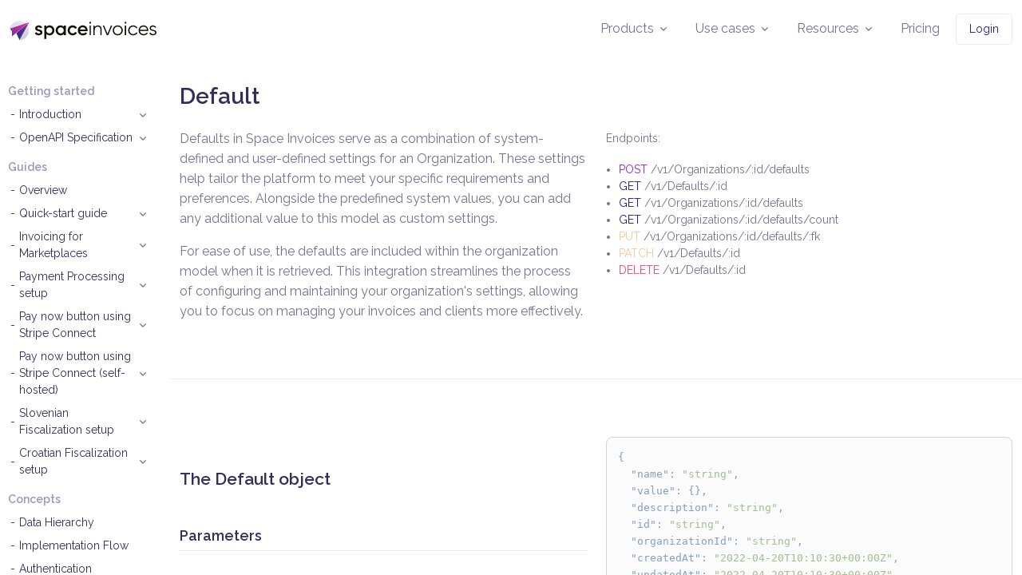

--- FILE ---
content_type: text/html; charset=utf-8
request_url: https://spaceinvoices.com/docs/Default
body_size: 17562
content:
<!DOCTYPE html>
<html lang="en">

<head>
  <!-- Required Meta Tags Always Come First -->
  <meta charset="utf-8">
  <meta name="viewport" content="width=device-width, initial-scale=1, shrink-to-fit=no">

  <!-- Favicon -->
  <link rel="shortcut icon" href="../favicon.ico">
  <link rel="apple-touch-icon" sizes="180x180" href="../assets/favicon/apple-touch-icon.png">
  <link rel="icon" type="image/png" sizes="32x32" href="../assets/favicon/favicon-32x32.png">
  <link rel="icon" type="image/png" sizes="16x16" href="../assets/favicon/favicon-16x16.png">
  <link rel="icon" type="image/png" sizes="192x192" href="../assets/favicon/android-chrome-192x192.png">
  <link rel="icon" type="image/png" sizes="512x512" href="../assets/favicon/android-chrome-512x512.png">
  <link rel="manifest" href="../site.webmanifest">
  <link rel="mask-icon" href="../assets/favicon/safari-pinned-tab.svg" color="#9428bc">
  <meta name="msapplication-config" content="../browserconfig.xml" />
  <meta name="msapplication-TileColor" content="#2d89ef">
  <meta name="theme-color" content="#ffffff">

  <title>Space Invoices API - Default</title>

  <meta name="description" content="Invoicing-as-a-service, a convenient cross-border and tax-compliant invoicing service, along with fiscalization, multi-language support as well as branding and customization of invoices.">

  <meta property="og:locale" content="en_US" />
  <meta property="og:image" content="../assets/img/og-image.jpg" />
  <meta property="og:title" content="Space Invoices API - Default" />
  <meta property="og:site_name" content="Space Invoices" />
  <meta property="og:description" content="Invoicing-as-a-service, a convenient cross-border and tax-compliant invoicing service, along with fiscalization, multi-language support as well as branding and customization of invoices." />

  <!-- Font -->
  <link href="https://fonts.googleapis.com/css2?family=Raleway:wght@400;600;800&display=swap" rel="stylesheet">

  <!-- CSS Implementing Plugins -->
  <link rel="stylesheet" href="../assets/css/vendor.min.css">
  <link rel="stylesheet" href="../assets/vendor/aos/dist/aos.css">

  <!-- CSS Front Template -->
  <link rel="stylesheet" href="../assets/css/theme.min.css">

  <!-- Tracking -->
  <!-- JS Global Compulsory  -->
  <!-- Hal Chat Widget -->
  <script src="https://api.chatwithhal.com/widget.js?v=6" data-app-id="cmivf8onx00031clzewg1i9rt"></script>

  <!-- Google tag (gtag.js) - Google Analytics -->
  <script
    async
    src="https://www.googletagmanager.com/gtag/js?id=G-13FR7F9F82"
  ></script>
  <script>
    window.dataLayer = window.dataLayer || [];
    function gtag() {
      dataLayer.push(arguments);
    }
    gtag("js", new Date());

    gtag("config", "G-13FR7F9F82");
  </script>

  <!-- Google Tag Manager -->
  <script>
    (function (w, d, s, l, i) {
      w[l] = w[l] || [];
      w[l].push({ "gtm.start": new Date().getTime(), event: "gtm.js" });
      var f = d.getElementsByTagName(s)[0],
        j = d.createElement(s),
        dl = l != "dataLayer" ? "&l=" + l : "";
      j.async = true;
      j.src = "https://www.googletagmanager.com/gtm.js?id=" + i + dl;
      f.parentNode.insertBefore(j, f);
    })(window, document, "script", "dataLayer", "GTM-WT4ZW3G");
  </script>
  <!-- End Google Tag Manager -->

</head>

<body>
  <!-- ========== HEADER ========== -->
  <header id="header" class="navbar navbar-expand-lg navbar-end navbar-sticky-top navbar-light bg-white">
    <div class="container-fluid">
      <nav class="js-mega-menu navbar-nav-wrap">
        <!-- Default Logo -->
        <a class="navbar-brand" href="/" aria-label="Space Invoices">
          <img class="navbar-brand-logo" src="../assets/svg/logo.svg" alt="Logo">
        </a>
        <!-- End Default Logo -->

        <!-- Toggler -->
        <button class="navbar-toggler" type="button" data-bs-toggle="collapse" data-bs-target="#navbarNavDropdown" aria-controls="navbarNavDropdown" aria-expanded="false" aria-label="Toggle navigation">
          <span class="navbar-toggler-default">
            <i class="fa-light fa-bars"></i>
          </span>
          <span class="navbar-toggler-toggled">
            <i class="fa-light fa-xmark"></i>
          </span>
        </button>
        <!-- End Toggler -->

        <!-- Collapse -->
        <div class="collapse navbar-collapse" id="navbarNavDropdown">
          <div class="navbar-sticky-top-scroller">
            <ul class="navbar-nav">
              <!-- Products -->
              <li class="hs-has-mega-menu nav-item" data-hs-mega-menu-item-options='{
                  "desktop": {
                    "position": "center",
                    "maxWidth": "24rem"
                  }
                }'>
                <a id="productsMegaMenu" class="hs-mega-menu-invoker nav-link dropdown-toggle " aria-current="page" href="#" role="button" aria-expanded="false">Products</a>

                <!-- Mega Menu -->
                <div class="hs-mega-menu dropdown-menu" aria-labelledby="productsMegaMenu">
                  <div class="navbar-dropdown-menu-inner p-0">
                    <div class="row">
                      <div class="col-12 p-0 px-2">
                        <a href="/products/invoicing-api.html" class="dropdown-item p-2 ">
                          <div class="row align-items-center">
                            <div class="col-auto pe-1">
                              <i class="fa-duotone fa-fw fa-laptop-code fa-2x" style="
                                  --fa-primary-color: var(--bs-primary);
                                  --fa-secondary-color: var(--bs-info);
                                "></i>
                            </div>
                            <div class="col">
                              <p class="m-0 fw-semi-bold">Invoicing API</p>
                              <span class="text-black-50">Fully-featured invoicing infrastructure</span>
                            </div>
                          </div>
                        </a>
                      </div>
                      <!-- End Col -->

                      <div class="col-12 p-0 px-2">
                        <a href="/products/real-time-reporting.html" class="dropdown-item p-2 ">
                          <div class="row align-items-center">
                            <div class="col-auto pe-1">
                              <i class="fa-duotone fa-fw fa-file-certificate fa-2x" style="
                                  --fa-primary-color: var(--bs-primary);
                                  --fa-secondary-color: var(--bs-info);
                                "></i>
                            </div>
                            <div class="col">
                              <p class="m-0 fw-semi-bold">E-reporting</p>
                              <span class="text-black-50">Real-time transaction reporting</span>
                            </div>
                          </div>
                        </a>
                      </div>
                      <!-- End Col -->

                      <div class="col-12 p-0 px-2">
                        <a href="/products/invoicing-app.html" class="dropdown-item p-2 ">
                          <div class="row align-items-center">
                            <div class="col-auto pe-1">
                              <i class="fa-duotone fa-fw fa-window fa-2x" style="
                                  --fa-primary-color: var(--bs-primary);
                                  --fa-secondary-color: var(--bs-info);
                                "></i>
                            </div>
                            <div class="col">
                              <p class="m-0 fw-semi-bold">Invoicing App</p>
                              <span class="text-black-50">Cloud-Hosted Invoicing App</span>
                            </div>
                          </div>
                        </a>
                      </div>
                      <!-- End Col -->

                      <div class="col-12 p-0 px-2 pb-0">
                        <a href="/products/payment-processing.html" class="dropdown-item p-2 ">
                          <div class="row align-items-center">
                            <div class="col-auto pe-1">
                              <i class="fa-duotone fa-fw fa-money-check-dollar fa-2x" style="
                                  --fa-primary-color: var(--bs-primary);
                                  --fa-secondary-color: var(--bs-info);
                                "></i>
                            </div>
                            <div class="col">
                              <p class="m-0 fw-semi-bold">Payment processing</p>
                              <span class="text-black-50">Integrated payment processing</span>
                            </div>
                          </div>
                        </a>
                      </div>
                      <!-- End Col -->

                      <!-- <div class="col-12 p-0 px-2">
                        <a href="#" class="dropdown-item p-2 ">
                          <div class="row align-items-center">
                            <div class="col-auto pe-1">
                              <i class="fa-duotone fa-fw fa-badge-percent fa-2x" style="--fa-primary-color: var(--bs-primary); --fa-secondary-color: var(--bs-info);"></i>
                            </div>
                            <div class="col">
                              <p class="m-0 fw-semi-bold">Tax tools</p>
                              <span class="text-black-50">Tax presentation and calculation tools</span>
                            </div>
                          </div>
                        </a>
                      </div> -->
                      <!-- End Col -->
                    </div>
                    <!-- End Row -->
                  </div>
                </div>
                <!-- End Mega Menu -->
              </li>
              <!-- End Products -->

              <!-- Use cases -->
              <li class="hs-has-mega-menu nav-item" data-hs-mega-menu-item-options='{
                  "desktop": {
                    "position": "center",
                    "maxWidth": "28rem"
                  }
                }'>
                <a id="useCasesMegaMenu" class="hs-mega-menu-invoker nav-link dropdown-toggle " aria-current="page" href="#" role="button" aria-expanded="false">Use cases</a>

                <!-- Mega Menu -->
                <div class="hs-mega-menu dropdown-menu" aria-labelledby="useCasesMegaMenu">
                  <div class="navbar-dropdown-menu-inner p-0">
                    <div class="row">
                      <div class="col-12 px-2">
                        <a href="/use-cases/saas.html" class="dropdown-item p-2 ">
                          <div class="row align-items-center">
                            <div class="col-auto pe-1">
                              <i class="fa-duotone fa-fw fa-window fa-2x" style="
                                  --fa-primary-color: var(--bs-primary);
                                  --fa-secondary-color: var(--bs-info);
                                "></i>
                            </div>
                            <div class="col">
                              <p class="m-0 fw-semi-bold">SaaS</p>
                              <span class="text-black-50">An API-first solution to support any Internet business</span>
                            </div>
                          </div>
                        </a>
                      </div>
                      <!-- End Col -->

                      <div class="col-12 px-2">
                        <a href="/use-cases/mobility.html" class="dropdown-item p-2 ">
                          <div class="row align-items-center">
                            <div class="col-auto pe-1">
                              <i class="fa-duotone fa-fw fa-moped fa-2x" style="
                                  --fa-primary-color: var(--bs-primary);
                                  --fa-secondary-color: var(--bs-info);
                                "></i>
                            </div>
                            <div class="col">
                              <p class="m-0 fw-semi-bold">Mobility</p>
                              <span class="text-black-50">Infrastructure for high volume of transactions</span>
                            </div>
                          </div>
                        </a>
                      </div>
                      <!-- End Col -->

                      <div class="col-12 px-2">
                        <a href="/use-cases/marketplaces.html" class="dropdown-item p-2 ">
                          <div class="row align-items-center">
                            <div class="col-auto pe-1">
                              <i class="fa-duotone fa-fw fa-store fa-2x" style="
                                  --fa-primary-color: var(--bs-primary);
                                  --fa-secondary-color: var(--bs-info);
                                "></i>
                            </div>
                            <div class="col">
                              <p class="m-0 fw-semi-bold">Marketplaces</p>
                              <span class="text-black-50">Country specific tax codes and invoice requirements</span>
                            </div>
                          </div>
                        </a>
                      </div>
                      <!-- End Col -->

                      <div class="col-12 px-2">
                        <a href="/use-cases/e-commerce.html" class="dropdown-item p-2 ">
                          <div class="row align-items-center">
                            <div class="col-auto pe-1">
                              <i class="fa-duotone fa-fw fa-bags-shopping fa-2x" style="
                                  --fa-primary-color: var(--bs-primary);
                                  --fa-secondary-color: var(--bs-info);
                                "></i>
                            </div>
                            <div class="col">
                              <p class="m-0 fw-semi-bold">E-commerce</p>
                              <span class="text-black-50">Tax compliant invoicing across multiple countries</span>
                            </div>
                          </div>
                        </a>
                      </div>
                      <!-- End Col -->

                      <div class="col-12 px-2 pb-0">
                        <a href="/use-cases/embedded-finance.html" class="dropdown-item p-2 ">
                          <div class="row align-items-center">
                            <div class="col-auto pe-1">
                              <i class="fa-duotone fa-fw fa-credit-card fa-2x" style="
                                  --fa-primary-color: var(--bs-primary);
                                  --fa-secondary-color: var(--bs-info);
                                "></i>
                            </div>
                            <div class="col">
                              <p class="m-0 fw-semi-bold">Embedded finance</p>
                              <span class="text-black-50">Financial services as part of your platform</span>
                            </div>
                          </div>
                        </a>
                      </div>
                      <!-- End Col -->
                    </div>
                    <!-- End Row -->
                  </div>
                </div>
                <!-- End Mega Menu -->
              </li>
              <!-- End Use cases -->

              <!-- Resources -->
              <li class="hs-has-sub-menu nav-item">
                <a id="resourcesMegaMenu" class="hs-mega-menu-invoker nav-link dropdown-toggle " href="#" role="button" aria-expanded="false">Resources</a>

                <!-- Mega Menu -->
                <div class="hs-sub-menu dropdown-menu" aria-labelledby="resourcesMegaMenu" style="min-width: 14rem">
                  <!-- Authentication -->
                  <!-- <a class="dropdown-item fw-semi-bold " href="#"><i class="me-2 fa-regular fa-earth-americas fa-fw"></i>Countries</a> -->
                  <a class="dropdown-item fw-semi-bold " href="/docs/"><i class="me-2 fa-regular fa-rectangle-code fa-fw"></i>API
                    documentation</a>
                  <a class="dropdown-item fw-semi-bold " href="/docs/Overview.html"><i class="me-2 fa-regular fa-signs-post fa-fw"></i>Guides</a>
                  <a class="dropdown-item fw-semi-bold " href="/countries.html"><i class="me-2 fa-regular fa-globe fa-fw"></i>Countries list</a>
                  <a class="dropdown-item fw-semi-bold " href="/case-studies.html"><i class="me-2 fa-regular fa-rectangle-history fa-fw"></i>Case studies</a>
                  <a class="dropdown-item fw-semi-bold " href="/blog.html"><i class="me-2 fa-regular fa-newspaper fa-fw"></i>Blog</a>
                  <a class="dropdown-item fw-semi-bold " href="/company.html"><i class="me-2 fa-regular fa-briefcase fa-fw"></i>Company</a>
                  <a class="dropdown-item fw-semi-bold " href="/contact.html"><i class="me-2 fa-regular fa-address-card fa-fw"></i>Contact</a>
                </div>
                <!-- End Mega Menu -->
              </li>
              <!-- End Resources -->

              <!-- Pricing -->
              <li class="nav-item">
                <a class="nav-link " href="/pricing.html">Pricing</a>
              </li>
              <!-- End Pricing -->

              <!-- Button -->
              <li class="nav-item">
                <a class="btn btn-outline-primary btn-sm hint log-in" href="https://mission-control.spaceinvoices.com/login">Login</a>
                <a class="btn btn-outline-primary btn-sm hint logged-in d-none" href="https://mission-control.spaceinvoices.com">Dashboard</a>
              </li>
              <!-- End Button -->
            </ul>
          </div>
        </div>
        <!-- End Collapse -->
      </nav>
    </div>
  </header>

  <!-- ========== END HEADER ========== -->

  <!-- ========== MAIN CONTENT ========== -->
  <!-- Breadcrumb -->
  <main id="content" role="main" class="overflow-hidden">
    <!-- Content -->
    <div class="container-fluid mt-10">
      <div class="row">
        <div class="col-md-4 col-lg-3 col-xl-2 my-3 my-md-0">
          <!-- Navbar -->
          <div class="navbar-expand-lg docs-menu pe-3 pt-4">
            <!-- Navbar Toggle -->
            <div class="d-grid">
              <button type="button" class="navbar-toggler btn btn-white mb-3" data-bs-toggle="collapse" data-bs-target="#docsMenu" aria-label="Toggle navigation" aria-expanded="false" aria-controls="docsMenu">
                <span class="d-flex justify-content-between align-items-center">
                  <span class="text-dark">Menu</span>

                  <span class="navbar-toggler-default">
                    <i class="bi-list"></i>
                  </span>

                  <span class="navbar-toggler-toggled">
                    <i class="bi-x"></i>
                  </span>
                </span>
              </button>
            </div>
            <!-- End Navbar Toggle -->

            <!-- Navbar Collapse -->
            <div id="docsMenu" class="collapse navbar-collapse">
              <div id="docsMenuItems" class="nav nav-pills nav-vertical pb-10" <!-- Section -->
                <span class="nav-link m-0 p-0 mb-2 mt-2 fw-semi-bold text-muted  rounded-0">
                  Getting started </span>
                <!-- Collapse -->
                <a class="nav-link m-0 p-0 mb-2 dropdown-toggle collapsed " href="#introduction" role="button" data-bs-toggle="collapse" data-bs-target="#IntroductionSub" aria-expanded="false" aria-controls="Introduction">
                  <!-- <i class="fa-light"></i> -->
                  Introduction
                </a>

                <!-- Sub-items -->
                <div id="IntroductionSub" class="nav-collapse mb-3 ps-3 collapse " data-bs-parent="#docsMenuItems">
                  <div id="IntroductionSubNav">

                    <!-- Sub-item -->
                    <a class="nav-link m-0 p-0 mt-2" href="./Introduction.html#welcome" data-target="welcome">
                      Welcome </a>
                    <a class="nav-link m-0 p-0 mt-2" href="./Introduction.html#getting-help" data-target="getting-help">
                      Getting help </a>
                    <a class="nav-link m-0 p-0 mt-2" href="./Introduction.html#about" data-target="about">
                      About </a>
                    <!-- // Sub-item -->
                  </div>
                </div>
                <!-- // Sub-items -->
                <!-- // Collapse -->
                <!-- Collapse -->
                <a class="nav-link m-0 p-0 mb-2 dropdown-toggle collapsed " href="#openapi specification" role="button" data-bs-toggle="collapse" data-bs-target="#OpenAPISpecificationSub" aria-expanded="false" aria-controls="OpenAPI Specification">
                  <!-- <i class="fa-light"></i> -->
                  OpenAPI Specification
                </a>

                <!-- Sub-items -->
                <div id="OpenAPISpecificationSub" class="nav-collapse mb-3 ps-3 collapse " data-bs-parent="#docsMenuItems">
                  <div id="OpenAPI SpecificationSubNav">

                    <!-- Sub-item -->
                    <a class="nav-link m-0 p-0 mt-2" href="./OpenAPI-Specification.html#openapi-3-0" data-target="openapi-3-0">
                      OpenAPI 3.0. </a>
                    <a class="nav-link m-0 p-0 mt-2" href="./OpenAPI-Specification.html#Postman" data-target="Postman">
                      Postman </a>
                    <!-- // Sub-item -->
                  </div>
                </div>
                <!-- // Sub-items -->
                <!-- // Collapse -->
                <!-- Section -->
                <span class="nav-link m-0 p-0 mb-2 mt-2 fw-semi-bold text-muted  rounded-0">
                  Guides </span>
                <a class="nav-link m-0 p-0 mb-2 " href="Overview.html">
                  <!-- <i class="fa-light"></i> -->
                  Overview
                </a>
                <!-- Collapse -->
                <a class="nav-link m-0 p-0 mb-2 dropdown-toggle collapsed " href="#quick-start guide" role="button" data-bs-toggle="collapse" data-bs-target="#Quick-startguideSub" aria-expanded="false" aria-controls="Quick-start guide">
                  <!-- <i class="fa-light"></i> -->
                  Quick-start guide
                </a>

                <!-- Sub-items -->
                <div id="Quick-startguideSub" class="nav-collapse mb-3 ps-3 collapse " data-bs-parent="#docsMenuItems">
                  <div id="Quick-start guideSubNav">

                    <!-- Sub-item -->
                    <a class="nav-link m-0 p-0 mt-2" href="./Quick-start-guide.html#create-an-account" data-target="create-an-account">
                      Create an Account </a>
                    <a class="nav-link m-0 p-0 mt-2" href="./Quick-start-guide.html#create-an-organization" data-target="create-an-organization">
                      Create an Organization </a>
                    <a class="nav-link m-0 p-0 mt-2" href="./Quick-start-guide.html#create-and-send-an-invoice" data-target="create-and-send-an-invoice">
                      Create and Send an Invoice </a>
                    <a class="nav-link m-0 p-0 mt-2" href="./Quick-start-guide.html#conclusion" data-target="conclusion">
                      Conclusion </a>
                    <!-- // Sub-item -->
                  </div>
                </div>
                <!-- // Sub-items -->
                <!-- // Collapse -->
                <!-- Collapse -->
                <a class="nav-link m-0 p-0 mb-2 dropdown-toggle collapsed " href="#invoicing for marketplaces" role="button" data-bs-toggle="collapse" data-bs-target="#InvoicingforMarketplacesSub" aria-expanded="false" aria-controls="Invoicing for Marketplaces">
                  <!-- <i class="fa-light"></i> -->
                  Invoicing for Marketplaces
                </a>

                <!-- Sub-items -->
                <div id="InvoicingforMarketplacesSub" class="nav-collapse mb-3 ps-3 collapse " data-bs-parent="#docsMenuItems">
                  <div id="Invoicing for MarketplacesSubNav">

                    <!-- Sub-item -->
                    <a class="nav-link m-0 p-0 mt-2" href="./Invoicing-for-Marketplaces.html#onboard-a-merchant" data-target="onboard-a-merchant">
                      Onboard a merchant </a>
                    <a class="nav-link m-0 p-0 mt-2" href="./Invoicing-for-Marketplaces.html#create-and-send-an-invoice" data-target="create-and-send-an-invoice">
                      Create and Send an Invoice </a>
                    <!-- // Sub-item -->
                  </div>
                </div>
                <!-- // Sub-items -->
                <!-- // Collapse -->
                <!-- Collapse -->
                <a class="nav-link m-0 p-0 mb-2 dropdown-toggle collapsed " href="#payment processing setup" role="button" data-bs-toggle="collapse" data-bs-target="#PaymentProcessingsetupSub" aria-expanded="false" aria-controls="Payment Processing setup">
                  <!-- <i class="fa-light"></i> -->
                  Payment Processing setup
                </a>

                <!-- Sub-items -->
                <div id="PaymentProcessingsetupSub" class="nav-collapse mb-3 ps-3 collapse " data-bs-parent="#docsMenuItems">
                  <div id="Payment Processing setupSubNav">

                    <!-- Sub-item -->
                    <a class="nav-link m-0 p-0 mt-2" href="./Payment-Processing-setup.html#enable-payment-processing" data-target="enable-payment-processing">
                      Enable Payment Processing </a>
                    <a class="nav-link m-0 p-0 mt-2" href="./Payment-Processing-setup.html#onboard-an-organization" data-target="onboard-an-organization">
                      Onboard an Organization </a>
                    <a class="nav-link m-0 p-0 mt-2" href="./Payment-Processing-setup.html#pay-now-button" data-target="pay-now-button">
                      Pay now button </a>
                    <a class="nav-link m-0 p-0 mt-2" href="./Payment-Processing-setup.html#create-a-payment-intent" data-target="create-a-payment-intent">
                      Create a Payment Intent </a>
                    <a class="nav-link m-0 p-0 mt-2" href="./Payment-Processing-setup.html#create-a-recurring-charge" data-target="create-a-recurring-charge">
                      Create a recurring charge </a>
                    <!-- // Sub-item -->
                  </div>
                </div>
                <!-- // Sub-items -->
                <!-- // Collapse -->
                <!-- Collapse -->
                <a class="nav-link m-0 p-0 mb-2 dropdown-toggle collapsed " href="#pay now button using stripe connect" role="button" data-bs-toggle="collapse" data-bs-target="#PaynowbuttonusingStripeConnectSub" aria-expanded="false" aria-controls="Pay now button using Stripe Connect">
                  <!-- <i class="fa-light"></i> -->
                  Pay now button using Stripe Connect
                </a>

                <!-- Sub-items -->
                <div id="PaynowbuttonusingStripeConnectSub" class="nav-collapse mb-3 ps-3 collapse " data-bs-parent="#docsMenuItems">
                  <div id="Pay now button using Stripe ConnectSubNav">

                    <!-- Sub-item -->
                    <a class="nav-link m-0 p-0 mt-2" href="./Pay-now-button-using-Stripe-Connect.html#enable-stripe-connect" data-target="enable-stripe-connect">
                      Enable Stripe Connect </a>
                    <a class="nav-link m-0 p-0 mt-2" href="./Pay-now-button-using-Stripe-Connect.html#onboard-an-organization" data-target="onboard-an-organization">
                      Onboard an Organization </a>
                    <a class="nav-link m-0 p-0 mt-2" href="./Pay-now-button-using-Stripe-Connect.html#pay-now-button" data-target="pay-now-button">
                      Pay now button </a>
                    <!-- // Sub-item -->
                  </div>
                </div>
                <!-- // Sub-items -->
                <!-- // Collapse -->
                <!-- Collapse -->
                <a class="nav-link m-0 p-0 mb-2 dropdown-toggle collapsed " href="#pay now button using stripe connect (self-hosted)" role="button" data-bs-toggle="collapse" data-bs-target="#PaynowbuttonusingStripeConnectself-hostedSub" aria-expanded="false" aria-controls="Pay now button using Stripe Connect (self-hosted)">
                  <!-- <i class="fa-light"></i> -->
                  Pay now button using Stripe Connect (self-hosted)
                </a>

                <!-- Sub-items -->
                <div id="PaynowbuttonusingStripeConnectself-hostedSub" class="nav-collapse mb-3 ps-3 collapse " data-bs-parent="#docsMenuItems">
                  <div id="Pay now button using Stripe Connect (self-hosted)SubNav">

                    <!-- Sub-item -->
                    <a class="nav-link m-0 p-0 mt-2" href="./Pay-now-button-using-Stripe-Connect-(self-hosted).html#enable-stripe-connect" data-target="enable-stripe-connect">
                      Enable Stripe Connect </a>
                    <a class="nav-link m-0 p-0 mt-2" href="./Pay-now-button-using-Stripe-Connect-(self-hosted).html#onboard-an-organization" data-target="onboard-an-organization">
                      Onboard an Organization </a>
                    <a class="nav-link m-0 p-0 mt-2" href="./Pay-now-button-using-Stripe-Connect-(self-hosted).html#generate-an-onboarding-link" data-target="generate-an-onboarding-link">
                      Generate an onboarding link </a>
                    <a class="nav-link m-0 p-0 mt-2" href="./Pay-now-button-using-Stripe-Connect-(self-hosted).html#pay-now-button" data-target="pay-now-button">
                      Pay now button </a>
                    <!-- // Sub-item -->
                  </div>
                </div>
                <!-- // Sub-items -->
                <!-- // Collapse -->
                <!-- Collapse -->
                <a class="nav-link m-0 p-0 mb-2 dropdown-toggle collapsed " href="#slovenian fiscalization setup" role="button" data-bs-toggle="collapse" data-bs-target="#SlovenianFiscalizationsetupSub" aria-expanded="false" aria-controls="Slovenian Fiscalization setup">
                  <!-- <i class="fa-light"></i> -->
                  Slovenian Fiscalization setup
                </a>

                <!-- Sub-items -->
                <div id="SlovenianFiscalizationsetupSub" class="nav-collapse mb-3 ps-3 collapse " data-bs-parent="#docsMenuItems">
                  <div id="Slovenian Fiscalization setupSubNav">

                    <!-- Sub-item -->
                    <a class="nav-link m-0 p-0 mt-2" href="./Slovenian-Fiscalization-setup.html#prerequisites" data-target="prerequisites">
                      Prerequisites </a>
                    <a class="nav-link m-0 p-0 mt-2" href="./Slovenian-Fiscalization-setup.html#upload-a-certificate" data-target="upload-a-certificate">
                      Upload a Certificate </a>
                    <a class="nav-link m-0 p-0 mt-2" href="./Slovenian-Fiscalization-setup.html#add-a-business-premise" data-target="add-a-business-premise">
                      Add a Business Premise </a>
                    <a class="nav-link m-0 p-0 mt-2" href="./Slovenian-Fiscalization-setup.html#add-an-electronic-device" data-target="add-an-electronic-device">
                      Add an Electronic Device </a>
                    <a class="nav-link m-0 p-0 mt-2" href="./Slovenian-Fiscalization-setup.html#go-live" data-target="go-live">
                      Go Live </a>
                    <!-- // Sub-item -->
                  </div>
                </div>
                <!-- // Sub-items -->
                <!-- // Collapse -->
                <!-- Collapse -->
                <a class="nav-link m-0 p-0 mb-2 dropdown-toggle collapsed " href="#croatian fiscalization setup" role="button" data-bs-toggle="collapse" data-bs-target="#CroatianFiscalizationsetupSub" aria-expanded="false" aria-controls="Croatian Fiscalization setup">
                  <!-- <i class="fa-light"></i> -->
                  Croatian Fiscalization setup
                </a>

                <!-- Sub-items -->
                <div id="CroatianFiscalizationsetupSub" class="nav-collapse mb-3 ps-3 collapse " data-bs-parent="#docsMenuItems">
                  <div id="Croatian Fiscalization setupSubNav">

                    <!-- Sub-item -->
                    <a class="nav-link m-0 p-0 mt-2" href="./Croatian-Fiscalization-setup.html#prerequisites" data-target="prerequisites">
                      Prerequisites </a>
                    <a class="nav-link m-0 p-0 mt-2" href="./Croatian-Fiscalization-setup.html#upload-a-certificate" data-target="upload-a-certificate">
                      Upload a Certificate </a>
                    <a class="nav-link m-0 p-0 mt-2" href="./Croatian-Fiscalization-setup.html#add-a-business-premise" data-target="add-a-business-premise">
                      Add a Business Premise </a>
                    <a class="nav-link m-0 p-0 mt-2" href="./Croatian-Fiscalization-setup.html#add-an-electronic-device" data-target="add-an-electronic-device">
                      Add an Electronic Device </a>
                    <a class="nav-link m-0 p-0 mt-2" href="./Croatian-Fiscalization-setup.html#go-live" data-target="go-live">
                      Go Live </a>
                    <!-- // Sub-item -->
                  </div>
                </div>
                <!-- // Sub-items -->
                <!-- // Collapse -->
                <!-- Section -->
                <span class="nav-link m-0 p-0 mb-2 mt-2 fw-semi-bold text-muted  rounded-0">
                  Concepts </span>
                <a class="nav-link m-0 p-0 mb-2 " href="Data-Hierarchy.html">
                  <!-- <i class="fa-light"></i> -->
                  Data Hierarchy
                </a>
                <a class="nav-link m-0 p-0 mb-2 " href="Implementation-Flow.html">
                  <!-- <i class="fa-light"></i> -->
                  Implementation Flow
                </a>
                <a class="nav-link m-0 p-0 mb-2 " href="Authentication.html">
                  <!-- <i class="fa-light"></i> -->
                  Authentication
                </a>
                <!-- Collapse -->
                <a class="nav-link m-0 p-0 mb-2 dropdown-toggle collapsed " href="#filters" role="button" data-bs-toggle="collapse" data-bs-target="#FiltersSub" aria-expanded="false" aria-controls="Filters">
                  <!-- <i class="fa-light"></i> -->
                  Filters
                </a>

                <!-- Sub-items -->
                <div id="FiltersSub" class="nav-collapse mb-3 ps-3 collapse " data-bs-parent="#docsMenuItems">
                  <div id="FiltersSubNav">

                    <!-- Sub-item -->
                    <a class="nav-link m-0 p-0 mt-2" href="./Filters.html#filters" data-target="filters">
                      Filters </a>
                    <a class="nav-link m-0 p-0 mt-2" href="./Filters.html#where-operators" data-target="where-operators">
                      Where operators </a>
                    <!-- // Sub-item -->
                  </div>
                </div>
                <!-- // Sub-items -->
                <!-- // Collapse -->
                <a class="nav-link m-0 p-0 mb-2 " href="Pagination.html">
                  <!-- <i class="fa-light"></i> -->
                  Pagination
                </a>
                <!-- Collapse -->
                <a class="nav-link m-0 p-0 mb-2 dropdown-toggle collapsed " href="#localization" role="button" data-bs-toggle="collapse" data-bs-target="#LocalizationSub" aria-expanded="false" aria-controls="Localization">
                  <!-- <i class="fa-light"></i> -->
                  Localization
                </a>

                <!-- Sub-items -->
                <div id="LocalizationSub" class="nav-collapse mb-3 ps-3 collapse " data-bs-parent="#docsMenuItems">
                  <div id="LocalizationSubNav">
                    <a class="nav-link m-0 p-0 mt-2" href="./Localization.html#localization" data-target="localization">
                      Introduction
                    </a>

                    <!-- Sub-item -->
                    <a class="nav-link m-0 p-0 mt-2" href="./Localization.html#supported-locales" data-target="supported-locales">
                      Supported locales </a>
                    <a class="nav-link m-0 p-0 mt-2" href="./Localization.html#localizing-user-content" data-target="localizing-user-content">
                      Localizing user content </a>
                    <a class="nav-link m-0 p-0 mt-2" href="./Localization.html#localizing-document-content" data-target="localizing-document-content">
                      Localizing Document content </a>
                    <a class="nav-link m-0 p-0 mt-2" href="./Localization.html#localizing-item-content" data-target="localizing-item-content">
                      Localizing Item content </a>
                    <a class="nav-link m-0 p-0 mt-2" href="./Localization.html#localizing-defaults" data-target="localizing-defaults">
                      Localizing defaults </a>
                    <a class="nav-link m-0 p-0 mt-2" href="./Localization.html#localizing-non-user-content" data-target="localizing-non-user-content">
                      Localizing non-user content </a>
                    <!-- // Sub-item -->
                  </div>
                </div>
                <!-- // Sub-items -->
                <!-- // Collapse -->
                <a class="nav-link m-0 p-0 mb-2 " href="Smart-codes.html">
                  <!-- <i class="fa-light"></i> -->
                  Smart codes
                </a>
                <a class="nav-link m-0 p-0 mb-2 " href="Model-custom-data.html">
                  <!-- <i class="fa-light"></i> -->
                  Model custom data
                </a>
                <!-- Collapse -->
                <a class="nav-link m-0 p-0 mb-2 dropdown-toggle collapsed " href="#calculations" role="button" data-bs-toggle="collapse" data-bs-target="#CalculationsSub" aria-expanded="false" aria-controls="Calculations">
                  <!-- <i class="fa-light"></i> -->
                  Calculations
                </a>

                <!-- Sub-items -->
                <div id="CalculationsSub" class="nav-collapse mb-3 ps-3 collapse " data-bs-parent="#docsMenuItems">
                  <div id="CalculationsSubNav">
                    <a class="nav-link m-0 p-0 mt-2" href="./Calculations.html#calculations" data-target="calculations">
                      Introduction
                    </a>

                    <!-- Sub-item -->
                    <a class="nav-link m-0 p-0 mt-2" href="./Calculations.html#decimal-places" data-target="decimal-places">
                      Decimal places </a>
                    <a class="nav-link m-0 p-0 mt-2" href="./Calculations.html#rounding" data-target="rounding">
                      Rounding </a>
                    <!-- // Sub-item -->
                  </div>
                </div>
                <!-- // Sub-items -->
                <!-- // Collapse -->
                <a class="nav-link m-0 p-0 mb-2 " href="Replayable-requests.html">
                  <!-- <i class="fa-light"></i> -->
                  Replayable requests
                </a>
                <a class="nav-link m-0 p-0 mb-2 " href="Rate-limits.html">
                  <!-- <i class="fa-light"></i> -->
                  Rate limits
                </a>
                <a class="nav-link m-0 p-0 mb-2 " href="Soft-delete.html">
                  <!-- <i class="fa-light"></i> -->
                  Soft delete
                </a>
                <a class="nav-link m-0 p-0 mb-2 " href="Errors.html">
                  <!-- <i class="fa-light"></i> -->
                  Errors
                </a>
                <!-- Section -->
                <span class="nav-link m-0 p-0 mb-2 mt-2 fw-semi-bold text-muted  rounded-0">
                  Core Resources </span>
                <!-- Collapse -->
                <a class="nav-link m-0 p-0 mb-2 dropdown-toggle collapsed " href="#accesstoken" role="button" data-bs-toggle="collapse" data-bs-target="#AccessTokenSub" aria-expanded="false" aria-controls="AccessToken">
                  <!-- <i class="fa-light"></i> -->
                  AccessToken
                </a>

                <!-- Sub-items -->
                <div id="AccessTokenSub" class="nav-collapse mb-3 ps-3 collapse " data-bs-parent="#docsMenuItems">
                  <div id="AccessTokenSubNav">
                    <a class="nav-link m-0 p-0 mt-2" href="./AccessToken.html#accesstoken" data-target="accesstoken">
                      Introduction
                    </a>

                    <!-- Sub-item -->
                    <a class="nav-link m-0 p-0 mt-2" href="./AccessToken.html#accesstoken-object" data-target="accesstoken-object">
                      The AccessToken Object </a>
                    <a class="nav-link m-0 p-0 mt-2" href="./AccessToken.html#accounts_id_accesstokens_POST" data-target="accounts_id_accesstokens_POST">
                      Create AccessToken </a>
                    <a class="nav-link m-0 p-0 mt-2" href="./AccessToken.html#accounts_id_accesstokens_GET" data-target="accounts_id_accesstokens_GET">
                      Find AccessTokens </a>
                    <a class="nav-link m-0 p-0 mt-2" href="./AccessToken.html#accesstokens_id_DELETE" data-target="accesstokens_id_DELETE">
                      Delete AccessToken </a>
                    <!-- // Sub-item -->
                  </div>
                </div>
                <!-- // Sub-items -->
                <!-- // Collapse -->
                <!-- Collapse -->
                <a class="nav-link m-0 p-0 mb-2 dropdown-toggle collapsed " href="#account" role="button" data-bs-toggle="collapse" data-bs-target="#AccountSub" aria-expanded="false" aria-controls="Account">
                  <!-- <i class="fa-light"></i> -->
                  Account
                </a>

                <!-- Sub-items -->
                <div id="AccountSub" class="nav-collapse mb-3 ps-3 collapse " data-bs-parent="#docsMenuItems">
                  <div id="AccountSubNav">
                    <a class="nav-link m-0 p-0 mt-2" href="./Account.html#account" data-target="account">
                      Introduction
                    </a>

                    <!-- Sub-item -->
                    <a class="nav-link m-0 p-0 mt-2" href="./Account.html#account-object" data-target="account-object">
                      The Account Object </a>
                    <a class="nav-link m-0 p-0 mt-2" href="./Account.html#accounts_POST" data-target="accounts_POST">
                      Create Account </a>
                    <a class="nav-link m-0 p-0 mt-2" href="./Account.html#accounts_id_GET" data-target="accounts_id_GET">
                      Get Account </a>
                    <a class="nav-link m-0 p-0 mt-2" href="./Account.html#accounts_id_PATCH" data-target="accounts_id_PATCH">
                      Patch Account </a>
                    <a class="nav-link m-0 p-0 mt-2" href="./Account.html#accounts_login_POST" data-target="accounts_login_POST">
                      Login Account </a>
                    <a class="nav-link m-0 p-0 mt-2" href="./Account.html#accounts_logout_POST" data-target="accounts_logout_POST">
                      Logout Account </a>
                    <a class="nav-link m-0 p-0 mt-2" href="./Account.html#accounts_impersonate_POST" data-target="accounts_impersonate_POST">
                      Login as / Impersonate Child Account </a>
                    <a class="nav-link m-0 p-0 mt-2" href="./Account.html#accounts_GET" data-target="accounts_GET">
                      Find Child Accounts </a>
                    <a class="nav-link m-0 p-0 mt-2" href="./Account.html#accounts_count_GET" data-target="accounts_count_GET">
                      Count Child Accounts </a>
                    <a class="nav-link m-0 p-0 mt-2" href="./Account.html#accounts_authorized_GET" data-target="accounts_authorized_GET">
                      Check if Account Authorized </a>
                    <a class="nav-link m-0 p-0 mt-2" href="./Account.html#accounts_is-unique_GET" data-target="accounts_is-unique_GET">
                      Check if Email is unique </a>
                    <a class="nav-link m-0 p-0 mt-2" href="./Account.html#accounts_id_verify_POST" data-target="accounts_id_verify_POST">
                      Verify Account </a>
                    <a class="nav-link m-0 p-0 mt-2" href="./Account.html#accounts_confirm_GET" data-target="accounts_confirm_GET">
                      Confirm Account </a>
                    <a class="nav-link m-0 p-0 mt-2" href="./Account.html#accounts_change-password_POST" data-target="accounts_change-password_POST">
                      Change Account password </a>
                    <a class="nav-link m-0 p-0 mt-2" href="./Account.html#accounts_reset_POST" data-target="accounts_reset_POST">
                      Request Account password reset </a>
                    <a class="nav-link m-0 p-0 mt-2" href="./Account.html#accounts_reset-password_POST" data-target="accounts_reset-password_POST">
                      Reset Account password </a>
                    <a class="nav-link m-0 p-0 mt-2" href="./Account.html#accounts_id_is-verified_GET" data-target="accounts_id_is-verified_GET">
                      Check if Account verified </a>
                    <a class="nav-link m-0 p-0 mt-2" href="./Account.html#accounts_id_send-verification_POST" data-target="accounts_id_send-verification_POST">
                      Request Account verification </a>
                    <!-- // Sub-item -->
                  </div>
                </div>
                <!-- // Sub-items -->
                <!-- // Collapse -->
                <!-- Collapse -->
                <a class="nav-link m-0 p-0 mb-2 dropdown-toggle collapsed " href="#category" role="button" data-bs-toggle="collapse" data-bs-target="#CategorySub" aria-expanded="false" aria-controls="Category">
                  <!-- <i class="fa-light"></i> -->
                  Category
                </a>

                <!-- Sub-items -->
                <div id="CategorySub" class="nav-collapse mb-3 ps-3 collapse " data-bs-parent="#docsMenuItems">
                  <div id="CategorySubNav">
                    <a class="nav-link m-0 p-0 mt-2" href="./Category.html#category" data-target="category">
                      Introduction
                    </a>

                    <!-- Sub-item -->
                    <a class="nav-link m-0 p-0 mt-2" href="./Category.html#category-object" data-target="category-object">
                      The Category Object </a>
                    <a class="nav-link m-0 p-0 mt-2" href="./Category.html#organizations_id_categories_POST" data-target="organizations_id_categories_POST">
                      Create Category </a>
                    <a class="nav-link m-0 p-0 mt-2" href="./Category.html#categories_id_GET" data-target="categories_id_GET">
                      Get Category </a>
                    <a class="nav-link m-0 p-0 mt-2" href="./Category.html#organizations_id_categories_GET" data-target="organizations_id_categories_GET">
                      Find Categories </a>
                    <a class="nav-link m-0 p-0 mt-2" href="./Category.html#organizations_id_categories_count_GET" data-target="organizations_id_categories_count_GET">
                      Count Categories </a>
                    <a class="nav-link m-0 p-0 mt-2" href="./Category.html#categories_id_PUT" data-target="categories_id_PUT">
                      Replace Category </a>
                    <a class="nav-link m-0 p-0 mt-2" href="./Category.html#categories_id_DELETE" data-target="categories_id_DELETE">
                      Delete Category </a>
                    <!-- // Sub-item -->
                  </div>
                </div>
                <!-- // Sub-items -->
                <!-- // Collapse -->
                <!-- Collapse -->
                <a class="nav-link m-0 p-0 mb-2 dropdown-toggle collapsed " href="#documentcategory" role="button" data-bs-toggle="collapse" data-bs-target="#DocumentCategorySub" aria-expanded="false" aria-controls="DocumentCategory">
                  <!-- <i class="fa-light"></i> -->
                  DocumentCategory
                </a>

                <!-- Sub-items -->
                <div id="DocumentCategorySub" class="nav-collapse mb-3 ps-3 collapse " data-bs-parent="#docsMenuItems">
                  <div id="DocumentCategorySubNav">
                    <a class="nav-link m-0 p-0 mt-2" href="./DocumentCategory.html#documentcategory" data-target="documentcategory">
                      Introduction
                    </a>

                    <!-- Sub-item -->
                    <a class="nav-link m-0 p-0 mt-2" href="./DocumentCategory.html#documentcategory-object" data-target="documentcategory-object">
                      The DocumentCategory Object </a>
                    <a class="nav-link m-0 p-0 mt-2" href="./DocumentCategory.html#documents_id_documentcategories_POST" data-target="documents_id_documentcategories_POST">
                      Create DocumentCategory </a>
                    <a class="nav-link m-0 p-0 mt-2" href="./DocumentCategory.html#organizations_id_documentcategories_GET" data-target="organizations_id_documentcategories_GET">
                      Find DocumentCategories </a>
                    <a class="nav-link m-0 p-0 mt-2" href="./DocumentCategory.html#organizations_id_documentcategories_count_GET" data-target="organizations_id_documentcategories_count_GET">
                      Count DocumentCategories </a>
                    <a class="nav-link m-0 p-0 mt-2" href="./DocumentCategory.html#documentcategories_id_PUT" data-target="documentcategories_id_PUT">
                      Replace DocumentCategory </a>
                    <a class="nav-link m-0 p-0 mt-2" href="./DocumentCategory.html#documentcategories_id_PATCH" data-target="documentcategories_id_PATCH">
                      Patch DocumentCategory </a>
                    <a class="nav-link m-0 p-0 mt-2" href="./DocumentCategory.html#documentcategories_id_DELETE" data-target="documentcategories_id_DELETE">
                      Delete DocumentCategory </a>
                    <!-- // Sub-item -->
                  </div>
                </div>
                <!-- // Sub-items -->
                <!-- // Collapse -->
                <!-- Collapse -->
                <a class="nav-link m-0 p-0 mb-2 dropdown-toggle collapsed " href="#client" role="button" data-bs-toggle="collapse" data-bs-target="#ClientSub" aria-expanded="false" aria-controls="Client">
                  <!-- <i class="fa-light"></i> -->
                  Client
                </a>

                <!-- Sub-items -->
                <div id="ClientSub" class="nav-collapse mb-3 ps-3 collapse " data-bs-parent="#docsMenuItems">
                  <div id="ClientSubNav">
                    <a class="nav-link m-0 p-0 mt-2" href="./Client.html#client" data-target="client">
                      Introduction
                    </a>

                    <!-- Sub-item -->
                    <a class="nav-link m-0 p-0 mt-2" href="./Client.html#client-object" data-target="client-object">
                      The Client Object </a>
                    <a class="nav-link m-0 p-0 mt-2" href="./Client.html#organizations_id_clients_POST" data-target="organizations_id_clients_POST">
                      Create Client </a>
                    <a class="nav-link m-0 p-0 mt-2" href="./Client.html#clients_id_GET" data-target="clients_id_GET">
                      Get Client </a>
                    <a class="nav-link m-0 p-0 mt-2" href="./Client.html#organizations_id_clients_GET" data-target="organizations_id_clients_GET">
                      Find Clients </a>
                    <a class="nav-link m-0 p-0 mt-2" href="./Client.html#organizations_id_clients_count_GET" data-target="organizations_id_clients_count_GET">
                      Count Clients </a>
                    <a class="nav-link m-0 p-0 mt-2" href="./Client.html#organizations_id_clients_search_GET" data-target="organizations_id_clients_search_GET">
                      Search Clients </a>
                    <a class="nav-link m-0 p-0 mt-2" href="./Client.html#clients_id_PUT" data-target="clients_id_PUT">
                      Replace Client </a>
                    <a class="nav-link m-0 p-0 mt-2" href="./Client.html#clients_id_PATCH" data-target="clients_id_PATCH">
                      Patch Client </a>
                    <a class="nav-link m-0 p-0 mt-2" href="./Client.html#clients_id_DELETE" data-target="clients_id_DELETE">
                      Delete Client </a>
                    <a class="nav-link m-0 p-0 mt-2" href="./Client.html#clients_id_send-reminder_POST" data-target="clients_id_send-reminder_POST">
                      Send overdue reminder to Client </a>
                    <!-- // Sub-item -->
                  </div>
                </div>
                <!-- // Sub-items -->
                <!-- // Collapse -->
                <!-- Collapse -->
                <a class="nav-link m-0 p-0 mb-2 dropdown-toggle  active" href="#default" role="button" data-bs-toggle="collapse" data-bs-target="#DefaultSub" aria-expanded="true" aria-controls="Default">
                  <!-- <i class="fa-light"></i> -->
                  Default
                </a>

                <!-- Sub-items -->
                <div id="DefaultSub" class="nav-collapse mb-3 ps-3  show" data-bs-parent="#docsMenuItems">
                  <div id="DefaultSubNav">
                    <a class="nav-link m-0 p-0 mt-2" href="./Default.html#default" data-target="default">
                      Introduction
                    </a>

                    <!-- Sub-item -->
                    <a class="nav-link m-0 p-0 mt-2" href="./Default.html#default-object" data-target="default-object">
                      The Default Object </a>
                    <a class="nav-link m-0 p-0 mt-2" href="./Default.html#organizations_id_defaults_POST" data-target="organizations_id_defaults_POST">
                      Create Default </a>
                    <a class="nav-link m-0 p-0 mt-2" href="./Default.html#defaults_id_GET" data-target="defaults_id_GET">
                      Get Default </a>
                    <a class="nav-link m-0 p-0 mt-2" href="./Default.html#organizations_id_defaults_GET" data-target="organizations_id_defaults_GET">
                      Find Defaults </a>
                    <a class="nav-link m-0 p-0 mt-2" href="./Default.html#organizations_id_defaults_count_GET" data-target="organizations_id_defaults_count_GET">
                      Count Defaults </a>
                    <a class="nav-link m-0 p-0 mt-2" href="./Default.html#organizations_id_defaults_fk_PUT" data-target="organizations_id_defaults_fk_PUT">
                      Replace Default </a>
                    <a class="nav-link m-0 p-0 mt-2" href="./Default.html#defaults_id_PATCH" data-target="defaults_id_PATCH">
                      Patch Default </a>
                    <a class="nav-link m-0 p-0 mt-2" href="./Default.html#defaults_id_DELETE" data-target="defaults_id_DELETE">
                      Delete Default </a>
                    <!-- // Sub-item -->
                  </div>
                </div>
                <!-- // Sub-items -->
                <!-- // Collapse -->
                <!-- Collapse -->
                <a class="nav-link m-0 p-0 mb-2 dropdown-toggle collapsed " href="#document" role="button" data-bs-toggle="collapse" data-bs-target="#DocumentSub" aria-expanded="false" aria-controls="Document">
                  <!-- <i class="fa-light"></i> -->
                  Document
                </a>

                <!-- Sub-items -->
                <div id="DocumentSub" class="nav-collapse mb-3 ps-3 collapse " data-bs-parent="#docsMenuItems">
                  <div id="DocumentSubNav">
                    <a class="nav-link m-0 p-0 mt-2" href="./Document.html#document" data-target="document">
                      Introduction
                    </a>

                    <!-- Sub-item -->
                    <a class="nav-link m-0 p-0 mt-2" href="./Document.html#document-object" data-target="document-object">
                      The Document Object </a>
                    <a class="nav-link m-0 p-0 mt-2" href="./Document.html#organizations_id_documents_POST" data-target="organizations_id_documents_POST">
                      Create Document </a>
                    <a class="nav-link m-0 p-0 mt-2" href="./Document.html#documents_id_GET" data-target="documents_id_GET">
                      Get Document </a>
                    <a class="nav-link m-0 p-0 mt-2" href="./Document.html#organizations_id_documents_GET" data-target="organizations_id_documents_GET">
                      Find Documents </a>
                    <a class="nav-link m-0 p-0 mt-2" href="./Document.html#organizations_id_documents_count_GET" data-target="organizations_id_documents_count_GET">
                      Count Documents </a>
                    <a class="nav-link m-0 p-0 mt-2" href="./Document.html#documents_id_PUT" data-target="documents_id_PUT">
                      Replace Document </a>
                    <a class="nav-link m-0 p-0 mt-2" href="./Document.html#documents_id_PATCH" data-target="documents_id_PATCH">
                      Patch Document </a>
                    <a class="nav-link m-0 p-0 mt-2" href="./Document.html#documents_id_DELETE" data-target="documents_id_DELETE">
                      Delete Document </a>
                    <a class="nav-link m-0 p-0 mt-2" href="./Document.html#documents_id_send_POST" data-target="documents_id_send_POST">
                      Send a Document </a>
                    <a class="nav-link m-0 p-0 mt-2" href="./Document.html#documents_id_pdf_GET" data-target="documents_id_pdf_GET">
                      Download PDF </a>
                    <a class="nav-link m-0 p-0 mt-2" href="./Document.html#documents_id_cancel_POST" data-target="documents_id_cancel_POST">
                      Cancel Document </a>
                    <a class="nav-link m-0 p-0 mt-2" href="./Document.html#documents_id_uncancel_POST" data-target="documents_id_uncancel_POST">
                      Uncancel Document </a>
                    <a class="nav-link m-0 p-0 mt-2" href="./Document.html#documents_id_fiscally-verify_POST" data-target="documents_id_fiscally-verify_POST">
                      Fiscally verify Document </a>
                    <a class="nav-link m-0 p-0 mt-2" href="./Document.html#documents_id_mark-sent_POST" data-target="documents_id_mark-sent_POST">
                      Mark Document as sent </a>
                    <a class="nav-link m-0 p-0 mt-2" href="./Document.html#documents_id_attachments_upload_POST" data-target="documents_id_attachments_upload_POST">
                      Upload Attachment </a>
                    <a class="nav-link m-0 p-0 mt-2" href="./Document.html#documents_id_e-slog_GET" data-target="documents_id_e-slog_GET">
                      Download Document XML in E-slog format </a>
                    <a class="nav-link m-0 p-0 mt-2" href="./Document.html#documents_parse-xml_POST" data-target="documents_parse-xml_POST">
                      Parse to XML </a>
                    <a class="nav-link m-0 p-0 mt-2" href="./Document.html#documents_id_share_POST" data-target="documents_id_share_POST">
                      Share Document </a>
                    <a class="nav-link m-0 p-0 mt-2" href="./Document.html#documents_public_id_GET" data-target="documents_public_id_GET">
                      Get Document using shareableId </a>
                    <a class="nav-link m-0 p-0 mt-2" href="./Document.html#documents_public_id_e-slog_GET" data-target="documents_public_id_e-slog_GET">
                      Download XML in E-slog format using shareableId </a>
                    <a class="nav-link m-0 p-0 mt-2" href="./Document.html#documents_public_id_pdf_GET" data-target="documents_public_id_pdf_GET">
                      Download PDF using shareableId </a>
                    <a class="nav-link m-0 p-0 mt-2" href="./Document.html#documents_public_id_attachments_attachmentid_download_GET" data-target="documents_public_id_attachments_attachmentid_download_GET">
                      Download Attachment using shareableId </a>
                    <a class="nav-link m-0 p-0 mt-2" href="./Document.html#organizations_id_is-unique-doc-number_GET" data-target="organizations_id_is-unique-doc-number_GET">
                      Check is unique Document number </a>
                    <a class="nav-link m-0 p-0 mt-2" href="./Document.html#organizations_id_last-doc-number_GET" data-target="organizations_id_last-doc-number_GET">
                      Get last Document number </a>
                    <a class="nav-link m-0 p-0 mt-2" href="./Document.html#organizations_id_next-doc-number_GET" data-target="organizations_id_next-doc-number_GET">
                      Get next Document number </a>
                    <a class="nav-link m-0 p-0 mt-2" href="./Document.html#organizations_id_documents_parse-image_POST" data-target="organizations_id_documents_parse-image_POST">
                      Parse image to Document </a>
                    <a class="nav-link m-0 p-0 mt-2" href="./Document.html#documents_id_comments_POST" data-target="documents_id_comments_POST">
                      Create Comment </a>
                    <a class="nav-link m-0 p-0 mt-2" href="./Document.html#documents_id_comments_fk_PUT" data-target="documents_id_comments_fk_PUT">
                      Replace Comment </a>
                    <a class="nav-link m-0 p-0 mt-2" href="./Document.html#documents_id_comments_fk_DELETE" data-target="documents_id_comments_fk_DELETE">
                      Delete Comment </a>
                    <!-- // Sub-item -->
                  </div>
                </div>
                <!-- // Sub-items -->
                <!-- // Collapse -->
                <!-- Collapse -->
                <a class="nav-link m-0 p-0 mb-2 dropdown-toggle collapsed " href="#emailaddress" role="button" data-bs-toggle="collapse" data-bs-target="#EmailAddressSub" aria-expanded="false" aria-controls="EmailAddress">
                  <!-- <i class="fa-light"></i> -->
                  EmailAddress
                </a>

                <!-- Sub-items -->
                <div id="EmailAddressSub" class="nav-collapse mb-3 ps-3 collapse " data-bs-parent="#docsMenuItems">
                  <div id="EmailAddressSubNav">
                    <a class="nav-link m-0 p-0 mt-2" href="./EmailAddress.html#emailaddress" data-target="emailaddress">
                      Introduction
                    </a>

                    <!-- Sub-item -->
                    <a class="nav-link m-0 p-0 mt-2" href="./EmailAddress.html#emailaddress-object" data-target="emailaddress-object">
                      The EmailAddress Object </a>
                    <a class="nav-link m-0 p-0 mt-2" href="./EmailAddress.html#email-address_POST" data-target="email-address_POST">
                      Create EmailAddress on Account </a>
                    <a class="nav-link m-0 p-0 mt-2" href="./EmailAddress.html#email-address_GET" data-target="email-address_GET">
                      Get Account EmailAddresses </a>
                    <a class="nav-link m-0 p-0 mt-2" href="./EmailAddress.html#email-address_DELETE" data-target="email-address_DELETE">
                      Delete Account EmailAddress </a>
                    <a class="nav-link m-0 p-0 mt-2" href="./EmailAddress.html#email-address_status_GET" data-target="email-address_status_GET">
                      Get Account EmailAddress status </a>
                    <a class="nav-link m-0 p-0 mt-2" href="./EmailAddress.html#email-address_resend-verification_POST" data-target="email-address_resend-verification_POST">
                      Resend Account EmailAddress verification </a>
                    <a class="nav-link m-0 p-0 mt-2" href="./EmailAddress.html#organizations_id_email-address_POST" data-target="organizations_id_email-address_POST">
                      Create EmailAddress on Organization </a>
                    <a class="nav-link m-0 p-0 mt-2" href="./EmailAddress.html#organizations_id_email-address_GET" data-target="organizations_id_email-address_GET">
                      Get Organization EmailAddresses </a>
                    <a class="nav-link m-0 p-0 mt-2" href="./EmailAddress.html#organizations_id_email-address_DELETE" data-target="organizations_id_email-address_DELETE">
                      Delete Organization EmailAddress </a>
                    <a class="nav-link m-0 p-0 mt-2" href="./EmailAddress.html#organizations_id_email-address_status_GET" data-target="organizations_id_email-address_status_GET">
                      Get Organization EmailAddress status </a>
                    <a class="nav-link m-0 p-0 mt-2" href="./EmailAddress.html#organizations_id_email-address_resend-verification_POST" data-target="organizations_id_email-address_resend-verification_POST">
                      Resend Organization EmailAddress verification </a>
                    <!-- // Sub-item -->
                  </div>
                </div>
                <!-- // Sub-items -->
                <!-- // Collapse -->
                <!-- Collapse -->
                <a class="nav-link m-0 p-0 mb-2 dropdown-toggle collapsed " href="#item" role="button" data-bs-toggle="collapse" data-bs-target="#ItemSub" aria-expanded="false" aria-controls="Item">
                  <!-- <i class="fa-light"></i> -->
                  Item
                </a>

                <!-- Sub-items -->
                <div id="ItemSub" class="nav-collapse mb-3 ps-3 collapse " data-bs-parent="#docsMenuItems">
                  <div id="ItemSubNav">
                    <a class="nav-link m-0 p-0 mt-2" href="./Item.html#item" data-target="item">
                      Introduction
                    </a>

                    <!-- Sub-item -->
                    <a class="nav-link m-0 p-0 mt-2" href="./Item.html#item-object" data-target="item-object">
                      The Item Object </a>
                    <a class="nav-link m-0 p-0 mt-2" href="./Item.html#organizations_id_items_POST" data-target="organizations_id_items_POST">
                      Create Item </a>
                    <a class="nav-link m-0 p-0 mt-2" href="./Item.html#items_id_GET" data-target="items_id_GET">
                      Get Item </a>
                    <a class="nav-link m-0 p-0 mt-2" href="./Item.html#organizations_id_items_GET" data-target="organizations_id_items_GET">
                      Find Items </a>
                    <a class="nav-link m-0 p-0 mt-2" href="./Item.html#organizations_id_items_count_GET" data-target="organizations_id_items_count_GET">
                      Count Items </a>
                    <a class="nav-link m-0 p-0 mt-2" href="./Item.html#organizations_id_search-items_GET" data-target="organizations_id_search-items_GET">
                      Search Items </a>
                    <a class="nav-link m-0 p-0 mt-2" href="./Item.html#items_id_PUT" data-target="items_id_PUT">
                      Replace Item </a>
                    <a class="nav-link m-0 p-0 mt-2" href="./Item.html#items_id_DELETE" data-target="items_id_DELETE">
                      Delete Item </a>
                    <a class="nav-link m-0 p-0 mt-2" href="./Item.html#items_id_inventories_GET" data-target="items_id_inventories_GET">
                      Find Item Inventories </a>
                    <!-- // Sub-item -->
                  </div>
                </div>
                <!-- // Sub-items -->
                <!-- // Collapse -->
                <!-- Collapse -->
                <a class="nav-link m-0 p-0 mb-2 dropdown-toggle collapsed " href="#organization" role="button" data-bs-toggle="collapse" data-bs-target="#OrganizationSub" aria-expanded="false" aria-controls="Organization">
                  <!-- <i class="fa-light"></i> -->
                  Organization
                </a>

                <!-- Sub-items -->
                <div id="OrganizationSub" class="nav-collapse mb-3 ps-3 collapse " data-bs-parent="#docsMenuItems">
                  <div id="OrganizationSubNav">
                    <a class="nav-link m-0 p-0 mt-2" href="./Organization.html#organization" data-target="organization">
                      Introduction
                    </a>

                    <!-- Sub-item -->
                    <a class="nav-link m-0 p-0 mt-2" href="./Organization.html#organization-object" data-target="organization-object">
                      The Organization Object </a>
                    <a class="nav-link m-0 p-0 mt-2" href="./Organization.html#accounts_id_organizations_POST" data-target="accounts_id_organizations_POST">
                      Create Organization </a>
                    <a class="nav-link m-0 p-0 mt-2" href="./Organization.html#organizations_id_GET" data-target="organizations_id_GET">
                      Get Organization </a>
                    <a class="nav-link m-0 p-0 mt-2" href="./Organization.html#accounts_id_organizations_GET" data-target="accounts_id_organizations_GET">
                      Find Organizations </a>
                    <a class="nav-link m-0 p-0 mt-2" href="./Organization.html#accounts_id_organizations_count_GET" data-target="accounts_id_organizations_count_GET">
                      Count Organizations </a>
                    <a class="nav-link m-0 p-0 mt-2" href="./Organization.html#organizations_id_PATCH" data-target="organizations_id_PATCH">
                      Patch Organization </a>
                    <a class="nav-link m-0 p-0 mt-2" href="./Organization.html#organizations_id_activate_POST" data-target="organizations_id_activate_POST">
                      Activate Organization </a>
                    <a class="nav-link m-0 p-0 mt-2" href="./Organization.html#organizations_id_deactivate_POST" data-target="organizations_id_deactivate_POST">
                      Deactivate Organization </a>
                    <a class="nav-link m-0 p-0 mt-2" href="./Organization.html#organizations_id_subscription_GET" data-target="organizations_id_subscription_GET">
                      Get Organization Subscription </a>
                    <a class="nav-link m-0 p-0 mt-2" href="./Organization.html#organizations_id_images_POST" data-target="organizations_id_images_POST">
                      Upload Image for Organization </a>
                    <a class="nav-link m-0 p-0 mt-2" href="./Organization.html#organizations_id_images_GET" data-target="organizations_id_images_GET">
                      Get Image for Organization </a>
                    <a class="nav-link m-0 p-0 mt-2" href="./Organization.html#organizations_id_images_DELETE" data-target="organizations_id_images_DELETE">
                      Delete Image for Organization </a>
                    <a class="nav-link m-0 p-0 mt-2" href="./Organization.html#organizations_id_download-image_GET" data-target="organizations_id_download-image_GET">
                      Download Image for Organization </a>
                    <a class="nav-link m-0 p-0 mt-2" href="./Organization.html#organizations_id_images_logo_GET" data-target="organizations_id_images_logo_GET">
                      Download Organization Logo </a>
                    <a class="nav-link m-0 p-0 mt-2" href="./Organization.html#organizations_id_export_GET" data-target="organizations_id_export_GET">
                      Export Organization Data </a>
                    <a class="nav-link m-0 p-0 mt-2" href="./Organization.html#organizations_id_import_POST" data-target="organizations_id_import_POST">
                      Import Data for Organization </a>
                    <a class="nav-link m-0 p-0 mt-2" href="./Organization.html#organizations_id_invite_POST" data-target="organizations_id_invite_POST">
                      Invite to Organization </a>
                    <a class="nav-link m-0 p-0 mt-2" href="./Organization.html#organizations_id_business-stats_GET" data-target="organizations_id_business-stats_GET">
                      Get Organization Business Stats </a>
                    <a class="nav-link m-0 p-0 mt-2" href="./Organization.html#organizations_id_total-stats_GET" data-target="organizations_id_total-stats_GET">
                      Get Organization Grouped Stats </a>
                    <a class="nav-link m-0 p-0 mt-2" href="./Organization.html#organizations_id_payment-total-stats_GET" data-target="organizations_id_payment-total-stats_GET">
                      Get Organization Payment Stats </a>
                    <a class="nav-link m-0 p-0 mt-2" href="./Organization.html#organizations_id_category-total-stats_GET" data-target="organizations_id_category-total-stats_GET">
                      Get Organization Category Stats </a>
                    <a class="nav-link m-0 p-0 mt-2" href="./Organization.html#organizations_id_document-total-stats_GET" data-target="organizations_id_document-total-stats_GET">
                      Get Organization Document Stats </a>
                    <a class="nav-link m-0 p-0 mt-2" href="./Organization.html#organizations_id_reports_profit-and-loss_GET" data-target="organizations_id_reports_profit-and-loss_GET">
                      Get Organization Profit-and-Loss report </a>
                    <a class="nav-link m-0 p-0 mt-2" href="./Organization.html#organizations_id_reports_balance-sheet_GET" data-target="organizations_id_reports_balance-sheet_GET">
                      Get Organization Balance Sheet report </a>
                    <a class="nav-link m-0 p-0 mt-2" href="./Organization.html#accountorganizations_id_DELETE" data-target="accountorganizations_id_DELETE">
                      Delete AccountOrganization </a>
                    <a class="nav-link m-0 p-0 mt-2" href="./Organization.html#accountorganizations_id_accept_POST" data-target="accountorganizations_id_accept_POST">
                      Accept AccountOrganization </a>
                    <a class="nav-link m-0 p-0 mt-2" href="./Organization.html#accountorganizations_id_reject_POST" data-target="accountorganizations_id_reject_POST">
                      Reject AccountOrganization </a>
                    <a class="nav-link m-0 p-0 mt-2" href="./Organization.html#accountorganizations_id_enable_POST" data-target="accountorganizations_id_enable_POST">
                      Enable AccountOrganization </a>
                    <a class="nav-link m-0 p-0 mt-2" href="./Organization.html#accountorganizations_id_disable_POST" data-target="accountorganizations_id_disable_POST">
                      Disable AccountOrganization </a>
                    <a class="nav-link m-0 p-0 mt-2" href="./Organization.html#accountorganizations_id_change-role_POST" data-target="accountorganizations_id_change-role_POST">
                      Change AccountOrganization Role </a>
                    <a class="nav-link m-0 p-0 mt-2" href="./Organization.html#organizations_id_accountorganizations_GET" data-target="organizations_id_accountorganizations_GET">
                      Find AccountOrganizations </a>
                    <a class="nav-link m-0 p-0 mt-2" href="./Organization.html#organizations_id_accountorganizations_count_GET" data-target="organizations_id_accountorganizations_count_GET">
                      Count AccountOrganizations </a>
                    <!-- // Sub-item -->
                  </div>
                </div>
                <!-- // Sub-items -->
                <!-- // Collapse -->
                <!-- Collapse -->
                <a class="nav-link m-0 p-0 mb-2 dropdown-toggle collapsed " href="#payment" role="button" data-bs-toggle="collapse" data-bs-target="#PaymentSub" aria-expanded="false" aria-controls="Payment">
                  <!-- <i class="fa-light"></i> -->
                  Payment
                </a>

                <!-- Sub-items -->
                <div id="PaymentSub" class="nav-collapse mb-3 ps-3 collapse " data-bs-parent="#docsMenuItems">
                  <div id="PaymentSubNav">
                    <a class="nav-link m-0 p-0 mt-2" href="./Payment.html#payment" data-target="payment">
                      Introduction
                    </a>

                    <!-- Sub-item -->
                    <a class="nav-link m-0 p-0 mt-2" href="./Payment.html#payment-object" data-target="payment-object">
                      The Payment Object </a>
                    <a class="nav-link m-0 p-0 mt-2" href="./Payment.html#organizations_id_payments_POST" data-target="organizations_id_payments_POST">
                      Create Payment </a>
                    <a class="nav-link m-0 p-0 mt-2" href="./Payment.html#payments_id_GET" data-target="payments_id_GET">
                      Get Payment </a>
                    <a class="nav-link m-0 p-0 mt-2" href="./Payment.html#organizations_id_payments_GET" data-target="organizations_id_payments_GET">
                      Find Payments </a>
                    <a class="nav-link m-0 p-0 mt-2" href="./Payment.html#organizations_id_payments_count_GET" data-target="organizations_id_payments_count_GET">
                      Count Payments </a>
                    <a class="nav-link m-0 p-0 mt-2" href="./Payment.html#payments_id_PUT" data-target="payments_id_PUT">
                      Replace Payment </a>
                    <a class="nav-link m-0 p-0 mt-2" href="./Payment.html#payments_id_DELETE" data-target="payments_id_DELETE">
                      Delete Payment </a>
                    <a class="nav-link m-0 p-0 mt-2" href="./Payment.html#documents_id_payments_POST" data-target="documents_id_payments_POST">
                      Create Payment for Document </a>
                    <a class="nav-link m-0 p-0 mt-2" href="./Payment.html#documents_id_payments_GET" data-target="documents_id_payments_GET">
                      Get Document&#39;s Payments </a>
                    <a class="nav-link m-0 p-0 mt-2" href="./Payment.html#documents_id_payments_count_GET" data-target="documents_id_payments_count_GET">
                      Count Document&#39;s Payments </a>
                    <!-- // Sub-item -->
                  </div>
                </div>
                <!-- // Sub-items -->
                <!-- // Collapse -->
                <!-- Collapse -->
                <a class="nav-link m-0 p-0 mb-2 dropdown-toggle collapsed " href="#pricelist" role="button" data-bs-toggle="collapse" data-bs-target="#PriceListSub" aria-expanded="false" aria-controls="PriceList">
                  <!-- <i class="fa-light"></i> -->
                  PriceList
                </a>

                <!-- Sub-items -->
                <div id="PriceListSub" class="nav-collapse mb-3 ps-3 collapse " data-bs-parent="#docsMenuItems">
                  <div id="PriceListSubNav">
                    <a class="nav-link m-0 p-0 mt-2" href="./PriceList.html#pricelist" data-target="pricelist">
                      Introduction
                    </a>

                    <!-- Sub-item -->
                    <a class="nav-link m-0 p-0 mt-2" href="./PriceList.html#pricelist-object" data-target="pricelist-object">
                      The PriceList Object </a>
                    <a class="nav-link m-0 p-0 mt-2" href="./PriceList.html#organizations_id_pricelists_POST" data-target="organizations_id_pricelists_POST">
                      Create PriceList </a>
                    <a class="nav-link m-0 p-0 mt-2" href="./PriceList.html#pricelists_id_GET" data-target="pricelists_id_GET">
                      Get PriceList </a>
                    <a class="nav-link m-0 p-0 mt-2" href="./PriceList.html#organizations_id_pricelists_GET" data-target="organizations_id_pricelists_GET">
                      Find PriceLists </a>
                    <a class="nav-link m-0 p-0 mt-2" href="./PriceList.html#organizations_id_pricelists_count_GET" data-target="organizations_id_pricelists_count_GET">
                      Count PriceLists </a>
                    <a class="nav-link m-0 p-0 mt-2" href="./PriceList.html#pricelists_id_PATCH" data-target="pricelists_id_PATCH">
                      Patch PriceList </a>
                    <a class="nav-link m-0 p-0 mt-2" href="./PriceList.html#pricelists_id_DELETE" data-target="pricelists_id_DELETE">
                      Delete PriceList </a>
                    <a class="nav-link m-0 p-0 mt-2" href="./PriceList.html#pricelists_id_prices_POST" data-target="pricelists_id_prices_POST">
                      Create Price for PriceList </a>
                    <a class="nav-link m-0 p-0 mt-2" href="./PriceList.html#pricelists_id_prices_GET" data-target="pricelists_id_prices_GET">
                      Find PricerList&#39;s Prices </a>
                    <a class="nav-link m-0 p-0 mt-2" href="./PriceList.html#pricelists_id_prices_count_GET" data-target="pricelists_id_prices_count_GET">
                      Count PriceList&#39;s Prices </a>
                    <a class="nav-link m-0 p-0 mt-2" href="./PriceList.html#prices_id_PATCH" data-target="prices_id_PATCH">
                      Patch Price </a>
                    <a class="nav-link m-0 p-0 mt-2" href="./PriceList.html#prices_id_DELETE" data-target="prices_id_DELETE">
                      Delete Price </a>
                    <!-- // Sub-item -->
                  </div>
                </div>
                <!-- // Sub-items -->
                <!-- // Collapse -->
                <!-- Collapse -->
                <a class="nav-link m-0 p-0 mb-2 dropdown-toggle collapsed " href="#recurrence" role="button" data-bs-toggle="collapse" data-bs-target="#RecurrenceSub" aria-expanded="false" aria-controls="Recurrence">
                  <!-- <i class="fa-light"></i> -->
                  Recurrence
                </a>

                <!-- Sub-items -->
                <div id="RecurrenceSub" class="nav-collapse mb-3 ps-3 collapse " data-bs-parent="#docsMenuItems">
                  <div id="RecurrenceSubNav">
                    <a class="nav-link m-0 p-0 mt-2" href="./Recurrence.html#recurrence" data-target="recurrence">
                      Introduction
                    </a>

                    <!-- Sub-item -->
                    <a class="nav-link m-0 p-0 mt-2" href="./Recurrence.html#recurrence-object" data-target="recurrence-object">
                      The Recurrence Object </a>
                    <a class="nav-link m-0 p-0 mt-2" href="./Recurrence.html#documents_id_recurrence_POST" data-target="documents_id_recurrence_POST">
                      Create Recurrence for Document </a>
                    <a class="nav-link m-0 p-0 mt-2" href="./Recurrence.html#recurrences_id_GET" data-target="recurrences_id_GET">
                      Get Recurrence </a>
                    <a class="nav-link m-0 p-0 mt-2" href="./Recurrence.html#organizations_id_recurrences_GET" data-target="organizations_id_recurrences_GET">
                      Find Recurrences </a>
                    <a class="nav-link m-0 p-0 mt-2" href="./Recurrence.html#organizations_id_recurrences_count_GET" data-target="organizations_id_recurrences_count_GET">
                      Count Recurrences </a>
                    <a class="nav-link m-0 p-0 mt-2" href="./Recurrence.html#recurrences_id_PUT" data-target="recurrences_id_PUT">
                      Replace Recurrence </a>
                    <a class="nav-link m-0 p-0 mt-2" href="./Recurrence.html#recurrences_id_DELETE" data-target="recurrences_id_DELETE">
                      Delete Recurrence </a>
                    <a class="nav-link m-0 p-0 mt-2" href="./Recurrence.html#documents_id_recurrence_GET" data-target="documents_id_recurrence_GET">
                      Get Document&#39;s Recurrence </a>
                    <!-- // Sub-item -->
                  </div>
                </div>
                <!-- // Sub-items -->
                <!-- // Collapse -->
                <!-- Collapse -->
                <a class="nav-link m-0 p-0 mb-2 dropdown-toggle collapsed " href="#tax" role="button" data-bs-toggle="collapse" data-bs-target="#TaxSub" aria-expanded="false" aria-controls="Tax">
                  <!-- <i class="fa-light"></i> -->
                  Tax
                </a>

                <!-- Sub-items -->
                <div id="TaxSub" class="nav-collapse mb-3 ps-3 collapse " data-bs-parent="#docsMenuItems">
                  <div id="TaxSubNav">
                    <a class="nav-link m-0 p-0 mt-2" href="./Tax.html#tax" data-target="tax">
                      Introduction
                    </a>

                    <!-- Sub-item -->
                    <a class="nav-link m-0 p-0 mt-2" href="./Tax.html#tax-object" data-target="tax-object">
                      The Tax Object </a>
                    <a class="nav-link m-0 p-0 mt-2" href="./Tax.html#organizations_id_taxes_POST" data-target="organizations_id_taxes_POST">
                      Create Tax </a>
                    <a class="nav-link m-0 p-0 mt-2" href="./Tax.html#taxes_id_GET" data-target="taxes_id_GET">
                      Get Tax </a>
                    <a class="nav-link m-0 p-0 mt-2" href="./Tax.html#organizations_id_taxes_GET" data-target="organizations_id_taxes_GET">
                      Find Taxes </a>
                    <a class="nav-link m-0 p-0 mt-2" href="./Tax.html#organizations_id_taxes_count_GET" data-target="organizations_id_taxes_count_GET">
                      Count Taxes </a>
                    <a class="nav-link m-0 p-0 mt-2" href="./Tax.html#taxes_id_PUT" data-target="taxes_id_PUT">
                      Replace Tax </a>
                    <a class="nav-link m-0 p-0 mt-2" href="./Tax.html#taxes_id_DELETE" data-target="taxes_id_DELETE">
                      Delete Tax </a>
                    <a class="nav-link m-0 p-0 mt-2" href="./Tax.html#taxes_id_taxrates_POST" data-target="taxes_id_taxrates_POST">
                      Create TaxRate for Tax </a>
                    <a class="nav-link m-0 p-0 mt-2" href="./Tax.html#taxes_id_taxrates_fk_DELETE" data-target="taxes_id_taxrates_fk_DELETE">
                      Delete Tax TaxRate </a>
                    <a class="nav-link m-0 p-0 mt-2" href="./Tax.html#taxes_clause-type_POST" data-target="taxes_clause-type_POST">
                      Get Tax Clause </a>
                    <!-- // Sub-item -->
                  </div>
                </div>
                <!-- // Sub-items -->
                <!-- // Collapse -->
                <!-- Collapse -->
                <a class="nav-link m-0 p-0 mb-2 dropdown-toggle collapsed " href="#unit" role="button" data-bs-toggle="collapse" data-bs-target="#UnitSub" aria-expanded="false" aria-controls="Unit">
                  <!-- <i class="fa-light"></i> -->
                  Unit
                </a>

                <!-- Sub-items -->
                <div id="UnitSub" class="nav-collapse mb-3 ps-3 collapse " data-bs-parent="#docsMenuItems">
                  <div id="UnitSubNav">
                    <a class="nav-link m-0 p-0 mt-2" href="./Unit.html#unit" data-target="unit">
                      Introduction
                    </a>

                    <!-- Sub-item -->
                    <a class="nav-link m-0 p-0 mt-2" href="./Unit.html#unit-object" data-target="unit-object">
                      The Unit Object </a>
                    <a class="nav-link m-0 p-0 mt-2" href="./Unit.html#organizations_id_units_POST" data-target="organizations_id_units_POST">
                      Create Unit </a>
                    <a class="nav-link m-0 p-0 mt-2" href="./Unit.html#organizations_id_units_GET" data-target="organizations_id_units_GET">
                      Find Units </a>
                    <a class="nav-link m-0 p-0 mt-2" href="./Unit.html#organizations_id_units_count_GET" data-target="organizations_id_units_count_GET">
                      Count Units </a>
                    <a class="nav-link m-0 p-0 mt-2" href="./Unit.html#units_id_PATCH" data-target="units_id_PATCH">
                      Patch Unit </a>
                    <a class="nav-link m-0 p-0 mt-2" href="./Unit.html#units_id_DELETE" data-target="units_id_DELETE">
                      Delete Unit </a>
                    <a class="nav-link m-0 p-0 mt-2" href="./Unit.html#units_id_last-doc-number_GET" data-target="units_id_last-doc-number_GET">
                      Get last Document number for Unit </a>
                    <a class="nav-link m-0 p-0 mt-2" href="./Unit.html#units_id_next-doc-number_GET" data-target="units_id_next-doc-number_GET">
                      Get next Document number for Unit </a>
                    <a class="nav-link m-0 p-0 mt-2" href="./Unit.html#units_id_upload-image_POST" data-target="units_id_upload-image_POST">
                      Upload image for Unit </a>
                    <a class="nav-link m-0 p-0 mt-2" href="./Unit.html#units_id_images_GET" data-target="units_id_images_GET">
                      Download Unit&#39;s image </a>
                    <a class="nav-link m-0 p-0 mt-2" href="./Unit.html#units_id_images_DELETE" data-target="units_id_images_DELETE">
                      Delete Unit&#39;s image </a>
                    <!-- // Sub-item -->
                  </div>
                </div>
                <!-- // Sub-items -->
                <!-- // Collapse -->
                <!-- Collapse -->
                <a class="nav-link m-0 p-0 mb-2 dropdown-toggle collapsed " href="#warehouse" role="button" data-bs-toggle="collapse" data-bs-target="#WarehouseSub" aria-expanded="false" aria-controls="Warehouse">
                  <!-- <i class="fa-light"></i> -->
                  Warehouse
                </a>

                <!-- Sub-items -->
                <div id="WarehouseSub" class="nav-collapse mb-3 ps-3 collapse " data-bs-parent="#docsMenuItems">
                  <div id="WarehouseSubNav">
                    <a class="nav-link m-0 p-0 mt-2" href="./Warehouse.html#warehouse" data-target="warehouse">
                      Introduction
                    </a>

                    <!-- Sub-item -->
                    <a class="nav-link m-0 p-0 mt-2" href="./Warehouse.html#warehouse-object" data-target="warehouse-object">
                      The Warehouse Object </a>
                    <a class="nav-link m-0 p-0 mt-2" href="./Warehouse.html#organizations_id_warehouses_POST" data-target="organizations_id_warehouses_POST">
                      Create Warehouse </a>
                    <a class="nav-link m-0 p-0 mt-2" href="./Warehouse.html#warehouses_id_GET" data-target="warehouses_id_GET">
                      Get Warehouse </a>
                    <a class="nav-link m-0 p-0 mt-2" href="./Warehouse.html#organizations_id_warehouses_GET" data-target="organizations_id_warehouses_GET">
                      Find Warehouses </a>
                    <a class="nav-link m-0 p-0 mt-2" href="./Warehouse.html#organizations_id_warehouses_count_GET" data-target="organizations_id_warehouses_count_GET">
                      Count Warehouses </a>
                    <a class="nav-link m-0 p-0 mt-2" href="./Warehouse.html#warehouses_id_PUT" data-target="warehouses_id_PUT">
                      Replace Warehouse </a>
                    <a class="nav-link m-0 p-0 mt-2" href="./Warehouse.html#warehouses_id_PATCH" data-target="warehouses_id_PATCH">
                      Patch Warehouse </a>
                    <a class="nav-link m-0 p-0 mt-2" href="./Warehouse.html#warehouses_id_DELETE" data-target="warehouses_id_DELETE">
                      Delete Warehouse </a>
                    <!-- // Sub-item -->
                  </div>
                </div>
                <!-- // Sub-items -->
                <!-- // Collapse -->
                <!-- Section -->
                <span class="nav-link m-0 p-0 mb-2 mt-2 fw-semi-bold text-muted  rounded-0">
                  Payment Processing </span>
                <!-- Collapse -->
                <a class="nav-link m-0 p-0 mb-2 dropdown-toggle collapsed " href="#stripeconnect" role="button" data-bs-toggle="collapse" data-bs-target="#StripeConnectSub" aria-expanded="false" aria-controls="StripeConnect">
                  <!-- <i class="fa-light"></i> -->
                  StripeConnect
                </a>

                <!-- Sub-items -->
                <div id="StripeConnectSub" class="nav-collapse mb-3 ps-3 collapse " data-bs-parent="#docsMenuItems">
                  <div id="StripeConnectSubNav">
                    <a class="nav-link m-0 p-0 mt-2" href="./StripeConnect.html#stripeconnect" data-target="stripeconnect">
                      Introduction
                    </a>

                    <!-- Sub-item -->
                    <a class="nav-link m-0 p-0 mt-2" href="./StripeConnect.html#stripeconnect-object" data-target="stripeconnect-object">
                      The StripeConnect Object </a>
                    <a class="nav-link m-0 p-0 mt-2" href="./StripeConnect.html#stripe-connect_POST" data-target="stripe-connect_POST">
                      Create StripeConnect </a>
                    <a class="nav-link m-0 p-0 mt-2" href="./StripeConnect.html#stripe-connect_GET" data-target="stripe-connect_GET">
                      Get StripeConnect </a>
                    <a class="nav-link m-0 p-0 mt-2" href="./StripeConnect.html#stripe-connect_PATCH" data-target="stripe-connect_PATCH">
                      Patch StripeConnect </a>
                    <a class="nav-link m-0 p-0 mt-2" href="./StripeConnect.html#organizations_id_stripe-connect_account_POST" data-target="organizations_id_stripe-connect_account_POST">
                      Create StripeConnectAccount </a>
                    <a class="nav-link m-0 p-0 mt-2" href="./StripeConnect.html#organizations_id_stripe-connect_account_GET" data-target="organizations_id_stripe-connect_account_GET">
                      Get StripeConnectAccount </a>
                    <a class="nav-link m-0 p-0 mt-2" href="./StripeConnect.html#stripe-connect_accounts_id_PATCH" data-target="stripe-connect_accounts_id_PATCH">
                      Patch StripeConnectAccount </a>
                    <a class="nav-link m-0 p-0 mt-2" href="./StripeConnect.html#organizations_id_stripe-connect_account_link_GET" data-target="organizations_id_stripe-connect_account_link_GET">
                      Get StripeConnectAccount On-boarding Link </a>
                    <a class="nav-link m-0 p-0 mt-2" href="./StripeConnect.html#documents_shareableid_stripe-connect_payment-intent_GET" data-target="documents_shareableid_stripe-connect_payment-intent_GET">
                      Get Document&#39;s PaymentIntent </a>
                    <!-- // Sub-item -->
                  </div>
                </div>
                <!-- // Sub-items -->
                <!-- // Collapse -->
                <!-- Section -->
                <span class="nav-link m-0 p-0 mb-2 mt-2 fw-semi-bold text-muted  rounded-0">
                  Other resources </span>
                <!-- Collapse -->
                <a class="nav-link m-0 p-0 mb-2 dropdown-toggle collapsed " href="#country" role="button" data-bs-toggle="collapse" data-bs-target="#CountrySub" aria-expanded="false" aria-controls="Country">
                  <!-- <i class="fa-light"></i> -->
                  Country
                </a>

                <!-- Sub-items -->
                <div id="CountrySub" class="nav-collapse mb-3 ps-3 collapse " data-bs-parent="#docsMenuItems">
                  <div id="CountrySubNav">
                    <a class="nav-link m-0 p-0 mt-2" href="./Country.html#country" data-target="country">
                      Introduction
                    </a>

                    <!-- Sub-item -->
                    <a class="nav-link m-0 p-0 mt-2" href="./Country.html#country-object" data-target="country-object">
                      The Country Object </a>
                    <a class="nav-link m-0 p-0 mt-2" href="./Country.html#countries_GET" data-target="countries_GET">
                      Find Countries </a>
                    <!-- // Sub-item -->
                  </div>
                </div>
                <!-- // Sub-items -->
                <!-- // Collapse -->
                <!-- Collapse -->
                <a class="nav-link m-0 p-0 mb-2 dropdown-toggle collapsed " href="#currency" role="button" data-bs-toggle="collapse" data-bs-target="#CurrencySub" aria-expanded="false" aria-controls="Currency">
                  <!-- <i class="fa-light"></i> -->
                  Currency
                </a>

                <!-- Sub-items -->
                <div id="CurrencySub" class="nav-collapse mb-3 ps-3 collapse " data-bs-parent="#docsMenuItems">
                  <div id="CurrencySubNav">
                    <a class="nav-link m-0 p-0 mt-2" href="./Currency.html#currency" data-target="currency">
                      Introduction
                    </a>

                    <!-- Sub-item -->
                    <a class="nav-link m-0 p-0 mt-2" href="./Currency.html#currency-object" data-target="currency-object">
                      The Currency Object </a>
                    <a class="nav-link m-0 p-0 mt-2" href="./Currency.html#currencies_GET" data-target="currencies_GET">
                      Find Currencies </a>
                    <!-- // Sub-item -->
                  </div>
                </div>
                <!-- // Sub-items -->
                <!-- // Collapse -->
                <!-- Collapse -->
                <a class="nav-link m-0 p-0 mb-2 dropdown-toggle collapsed " href="#webhook" role="button" data-bs-toggle="collapse" data-bs-target="#WebhookSub" aria-expanded="false" aria-controls="Webhook">
                  <!-- <i class="fa-light"></i> -->
                  Webhook
                </a>

                <!-- Sub-items -->
                <div id="WebhookSub" class="nav-collapse mb-3 ps-3 collapse " data-bs-parent="#docsMenuItems">
                  <div id="WebhookSubNav">
                    <a class="nav-link m-0 p-0 mt-2" href="./Webhook.html#webhook" data-target="webhook">
                      Introduction
                    </a>

                    <!-- Sub-item -->
                    <a class="nav-link m-0 p-0 mt-2" href="./Webhook.html#webhook-object" data-target="webhook-object">
                      The Webhook Object </a>
                    <a class="nav-link m-0 p-0 mt-2" href="./Webhook.html#organizations_id_webhooks_POST" data-target="organizations_id_webhooks_POST">
                      Create Webhook </a>
                    <a class="nav-link m-0 p-0 mt-2" href="./Webhook.html#webhooks_id_GET" data-target="webhooks_id_GET">
                      Get Webhook </a>
                    <a class="nav-link m-0 p-0 mt-2" href="./Webhook.html#organizations_id_webhooks_GET" data-target="organizations_id_webhooks_GET">
                      Find Webhooks </a>
                    <a class="nav-link m-0 p-0 mt-2" href="./Webhook.html#organizations_id_webhooks_count_GET" data-target="organizations_id_webhooks_count_GET">
                      Count Webhooks </a>
                    <a class="nav-link m-0 p-0 mt-2" href="./Webhook.html#webhooks_id_PUT" data-target="webhooks_id_PUT">
                      Replace Webhook </a>
                    <a class="nav-link m-0 p-0 mt-2" href="./Webhook.html#webhooks_id_PATCH" data-target="webhooks_id_PATCH">
                      Patch Webhook </a>
                    <a class="nav-link m-0 p-0 mt-2" href="./Webhook.html#webhooks_id_DELETE" data-target="webhooks_id_DELETE">
                      Delete Webhook </a>
                    <!-- // Sub-item -->
                  </div>
                </div>
                <!-- // Sub-items -->
                <!-- // Collapse -->
                <!-- Collapse -->
                <a class="nav-link m-0 p-0 mb-2 dropdown-toggle collapsed " href="#whitelabel" role="button" data-bs-toggle="collapse" data-bs-target="#WhiteLabelSub" aria-expanded="false" aria-controls="WhiteLabel">
                  <!-- <i class="fa-light"></i> -->
                  WhiteLabel
                </a>

                <!-- Sub-items -->
                <div id="WhiteLabelSub" class="nav-collapse mb-3 ps-3 collapse " data-bs-parent="#docsMenuItems">
                  <div id="WhiteLabelSubNav">
                    <a class="nav-link m-0 p-0 mt-2" href="./WhiteLabel.html#whitelabel" data-target="whitelabel">
                      Introduction
                    </a>

                    <!-- Sub-item -->
                    <a class="nav-link m-0 p-0 mt-2" href="./WhiteLabel.html#whitelabel-object" data-target="whitelabel-object">
                      The WhiteLabel Object </a>
                    <a class="nav-link m-0 p-0 mt-2" href="./WhiteLabel.html#whitelabels_GET" data-target="whitelabels_GET">
                      Find WhiteLabels </a>
                    <a class="nav-link m-0 p-0 mt-2" href="./WhiteLabel.html#whitelabels_id_PATCH" data-target="whitelabels_id_PATCH">
                      Patch WhiteLabel </a>
                    <!-- // Sub-item -->
                  </div>
                </div>
                <!-- // Sub-items -->
                <!-- // Collapse -->
                <!-- Section -->
                <span class="nav-link m-0 p-0 mb-2 mt-2 fw-semi-bold text-muted  rounded-0">
                  Connectors </span>
                <!-- Collapse -->
                <a class="nav-link m-0 p-0 mb-2 dropdown-toggle collapsed " href="#bokun" role="button" data-bs-toggle="collapse" data-bs-target="#BokunSub" aria-expanded="false" aria-controls="Bokun">
                  <!-- <i class="fa-light"></i> -->
                  Bokun
                </a>

                <!-- Sub-items -->
                <div id="BokunSub" class="nav-collapse mb-3 ps-3 collapse " data-bs-parent="#docsMenuItems">
                  <div id="BokunSubNav">
                    <a class="nav-link m-0 p-0 mt-2" href="./Bokun.html#bokun" data-target="bokun">
                      Introduction
                    </a>

                    <!-- Sub-item -->
                    <a class="nav-link m-0 p-0 mt-2" href="./Bokun.html#bokun-object" data-target="bokun-object">
                      The Bokun Object </a>
                    <a class="nav-link m-0 p-0 mt-2" href="./Bokun.html#organizations_id_bokun_POST" data-target="organizations_id_bokun_POST">
                      Create Bokun </a>
                    <a class="nav-link m-0 p-0 mt-2" href="./Bokun.html#organizations_id_bokun_GET" data-target="organizations_id_bokun_GET">
                      Find Bokuns </a>
                    <a class="nav-link m-0 p-0 mt-2" href="./Bokun.html#organizations_id_bokun_count_GET" data-target="organizations_id_bokun_count_GET">
                      Count Bokuns </a>
                    <a class="nav-link m-0 p-0 mt-2" href="./Bokun.html#bokun_id_PATCH" data-target="bokun_id_PATCH">
                      Patch Bokun </a>
                    <a class="nav-link m-0 p-0 mt-2" href="./Bokun.html#bokun_id_DELETE" data-target="bokun_id_DELETE">
                      Delete Bokun </a>
                    <a class="nav-link m-0 p-0 mt-2" href="./Bokun.html#bokun_id_import_POST" data-target="bokun_id_import_POST">
                      Import Bokun COD payments </a>
                    <!-- // Sub-item -->
                  </div>
                </div>
                <!-- // Sub-items -->
                <!-- // Collapse -->
                <!-- Collapse -->
                <a class="nav-link m-0 p-0 mb-2 dropdown-toggle collapsed " href="#customintegration" role="button" data-bs-toggle="collapse" data-bs-target="#CustomIntegrationSub" aria-expanded="false" aria-controls="CustomIntegration">
                  <!-- <i class="fa-light"></i> -->
                  CustomIntegration
                </a>

                <!-- Sub-items -->
                <div id="CustomIntegrationSub" class="nav-collapse mb-3 ps-3 collapse " data-bs-parent="#docsMenuItems">
                  <div id="CustomIntegrationSubNav">
                    <a class="nav-link m-0 p-0 mt-2" href="./CustomIntegration.html#customintegration" data-target="customintegration">
                      Introduction
                    </a>

                    <!-- Sub-item -->
                    <a class="nav-link m-0 p-0 mt-2" href="./CustomIntegration.html#customintegration-object" data-target="customintegration-object">
                      The CustomIntegration Object </a>
                    <a class="nav-link m-0 p-0 mt-2" href="./CustomIntegration.html#organizations_id_customintegrations_POST" data-target="organizations_id_customintegrations_POST">
                      Create CustomIntegration </a>
                    <a class="nav-link m-0 p-0 mt-2" href="./CustomIntegration.html#organizations_id_customintegrations_GET" data-target="organizations_id_customintegrations_GET">
                      Find CustomIntegrations </a>
                    <a class="nav-link m-0 p-0 mt-2" href="./CustomIntegration.html#organizations_id_customintegrations_count_GET" data-target="organizations_id_customintegrations_count_GET">
                      Count CustomIntegrations </a>
                    <a class="nav-link m-0 p-0 mt-2" href="./CustomIntegration.html#customintegrations_id_PATCH" data-target="customintegrations_id_PATCH">
                      Patch CustomIntegration </a>
                    <a class="nav-link m-0 p-0 mt-2" href="./CustomIntegration.html#customintegrations_id_DELETE" data-target="customintegrations_id_DELETE">
                      Delete CustomIntegration </a>
                    <a class="nav-link m-0 p-0 mt-2" href="./CustomIntegration.html#customintegrations_id_import_POST" data-target="customintegrations_id_import_POST">
                      Import CustomIntegration COD payments </a>
                    <!-- // Sub-item -->
                  </div>
                </div>
                <!-- // Sub-items -->
                <!-- // Collapse -->
                <!-- Collapse -->
                <a class="nav-link m-0 p-0 mb-2 dropdown-toggle collapsed " href="#magento1" role="button" data-bs-toggle="collapse" data-bs-target="#Magento1Sub" aria-expanded="false" aria-controls="Magento1">
                  <!-- <i class="fa-light"></i> -->
                  Magento1
                </a>

                <!-- Sub-items -->
                <div id="Magento1Sub" class="nav-collapse mb-3 ps-3 collapse " data-bs-parent="#docsMenuItems">
                  <div id="Magento1SubNav">
                    <a class="nav-link m-0 p-0 mt-2" href="./Magento1.html#magento1" data-target="magento1">
                      Introduction
                    </a>

                    <!-- Sub-item -->
                    <a class="nav-link m-0 p-0 mt-2" href="./Magento1.html#magento1-object" data-target="magento1-object">
                      The Magento1 Object </a>
                    <a class="nav-link m-0 p-0 mt-2" href="./Magento1.html#organizations_id_magento1_POST" data-target="organizations_id_magento1_POST">
                      Create Magento1 </a>
                    <a class="nav-link m-0 p-0 mt-2" href="./Magento1.html#organizations_id_magento1_GET" data-target="organizations_id_magento1_GET">
                      Find Magento1s </a>
                    <a class="nav-link m-0 p-0 mt-2" href="./Magento1.html#organizations_id_magento1_count_GET" data-target="organizations_id_magento1_count_GET">
                      Count Magento1s </a>
                    <a class="nav-link m-0 p-0 mt-2" href="./Magento1.html#magento1_id_PATCH" data-target="magento1_id_PATCH">
                      Patch Magento1 </a>
                    <a class="nav-link m-0 p-0 mt-2" href="./Magento1.html#magento1_id_DELETE" data-target="magento1_id_DELETE">
                      Delete Magento1 </a>
                    <a class="nav-link m-0 p-0 mt-2" href="./Magento1.html#magento1_id_import_POST" data-target="magento1_id_import_POST">
                      Import Magento1 COD payments </a>
                    <!-- // Sub-item -->
                  </div>
                </div>
                <!-- // Sub-items -->
                <!-- // Collapse -->
                <!-- Collapse -->
                <a class="nav-link m-0 p-0 mb-2 dropdown-toggle collapsed " href="#order" role="button" data-bs-toggle="collapse" data-bs-target="#OrderSub" aria-expanded="false" aria-controls="Order">
                  <!-- <i class="fa-light"></i> -->
                  Order
                </a>

                <!-- Sub-items -->
                <div id="OrderSub" class="nav-collapse mb-3 ps-3 collapse " data-bs-parent="#docsMenuItems">
                  <div id="OrderSubNav">
                    <a class="nav-link m-0 p-0 mt-2" href="./Order.html#order" data-target="order">
                      Introduction
                    </a>

                    <!-- Sub-item -->
                    <a class="nav-link m-0 p-0 mt-2" href="./Order.html#order-object" data-target="order-object">
                      The Order Object </a>
                    <a class="nav-link m-0 p-0 mt-2" href="./Order.html#orders_id_GET" data-target="orders_id_GET">
                      Get Order </a>
                    <a class="nav-link m-0 p-0 mt-2" href="./Order.html#organizations_id_orders_GET" data-target="organizations_id_orders_GET">
                      Find Orders </a>
                    <a class="nav-link m-0 p-0 mt-2" href="./Order.html#organizations_id_orders_count_GET" data-target="organizations_id_orders_count_GET">
                      Count Orders </a>
                    <a class="nav-link m-0 p-0 mt-2" href="./Order.html#orders_id_documents_create_POST" data-target="orders_id_documents_create_POST">
                      Create Document for Order </a>
                    <!-- // Sub-item -->
                  </div>
                </div>
                <!-- // Sub-items -->
                <!-- // Collapse -->
                <!-- Collapse -->
                <a class="nav-link m-0 p-0 mb-2 dropdown-toggle collapsed " href="#shopamine" role="button" data-bs-toggle="collapse" data-bs-target="#ShopamineSub" aria-expanded="false" aria-controls="Shopamine">
                  <!-- <i class="fa-light"></i> -->
                  Shopamine
                </a>

                <!-- Sub-items -->
                <div id="ShopamineSub" class="nav-collapse mb-3 ps-3 collapse " data-bs-parent="#docsMenuItems">
                  <div id="ShopamineSubNav">
                    <a class="nav-link m-0 p-0 mt-2" href="./Shopamine.html#shopamine" data-target="shopamine">
                      Introduction
                    </a>

                    <!-- Sub-item -->
                    <a class="nav-link m-0 p-0 mt-2" href="./Shopamine.html#shopamine-object" data-target="shopamine-object">
                      The Shopamine Object </a>
                    <a class="nav-link m-0 p-0 mt-2" href="./Shopamine.html#organizations_id_shopamine_POST" data-target="organizations_id_shopamine_POST">
                      Create Shopamine </a>
                    <a class="nav-link m-0 p-0 mt-2" href="./Shopamine.html#organizations_id_shopamine_GET" data-target="organizations_id_shopamine_GET">
                      Find Shopamines </a>
                    <a class="nav-link m-0 p-0 mt-2" href="./Shopamine.html#organizations_id_shopamine_count_GET" data-target="organizations_id_shopamine_count_GET">
                      Count Shopamines </a>
                    <a class="nav-link m-0 p-0 mt-2" href="./Shopamine.html#shopamine_id_PATCH" data-target="shopamine_id_PATCH">
                      Patch Shopamine </a>
                    <a class="nav-link m-0 p-0 mt-2" href="./Shopamine.html#shopamine_id_DELETE" data-target="shopamine_id_DELETE">
                      Delete Shopamine </a>
                    <a class="nav-link m-0 p-0 mt-2" href="./Shopamine.html#shopamine_id_import_POST" data-target="shopamine_id_import_POST">
                      Import Shopamine COD payments </a>
                    <!-- // Sub-item -->
                  </div>
                </div>
                <!-- // Sub-items -->
                <!-- // Collapse -->
                <!-- Collapse -->
                <a class="nav-link m-0 p-0 mb-2 dropdown-toggle collapsed " href="#shopify" role="button" data-bs-toggle="collapse" data-bs-target="#ShopifySub" aria-expanded="false" aria-controls="Shopify">
                  <!-- <i class="fa-light"></i> -->
                  Shopify
                </a>

                <!-- Sub-items -->
                <div id="ShopifySub" class="nav-collapse mb-3 ps-3 collapse " data-bs-parent="#docsMenuItems">
                  <div id="ShopifySubNav">
                    <a class="nav-link m-0 p-0 mt-2" href="./Shopify.html#shopify" data-target="shopify">
                      Introduction
                    </a>

                    <!-- Sub-item -->
                    <a class="nav-link m-0 p-0 mt-2" href="./Shopify.html#shopify-object" data-target="shopify-object">
                      The Shopify Object </a>
                    <a class="nav-link m-0 p-0 mt-2" href="./Shopify.html#organizations_id_shopify_POST" data-target="organizations_id_shopify_POST">
                      Create Shopify </a>
                    <a class="nav-link m-0 p-0 mt-2" href="./Shopify.html#organizations_id_shopify_GET" data-target="organizations_id_shopify_GET">
                      Find Shopifys </a>
                    <a class="nav-link m-0 p-0 mt-2" href="./Shopify.html#organizations_id_shopify_count_GET" data-target="organizations_id_shopify_count_GET">
                      Count Shopifys </a>
                    <a class="nav-link m-0 p-0 mt-2" href="./Shopify.html#shopify_id_PATCH" data-target="shopify_id_PATCH">
                      Patch Shopify </a>
                    <a class="nav-link m-0 p-0 mt-2" href="./Shopify.html#shopify_id_DELETE" data-target="shopify_id_DELETE">
                      Delete Shopify </a>
                    <a class="nav-link m-0 p-0 mt-2" href="./Shopify.html#shopify_id_import_POST" data-target="shopify_id_import_POST">
                      Import Shopify COD payments </a>
                    <a class="nav-link m-0 p-0 mt-2" href="./Shopify.html#shopify_id_orders_document_GET" data-target="shopify_id_orders_document_GET">
                      Create Document for Shopify order </a>
                    <a class="nav-link m-0 p-0 mt-2" href="./Shopify.html#shopify_app_GET" data-target="shopify_app_GET">
                      Get Shopify </a>
                    <!-- // Sub-item -->
                  </div>
                </div>
                <!-- // Sub-items -->
                <!-- // Collapse -->
                <!-- Collapse -->
                <a class="nav-link m-0 p-0 mb-2 dropdown-toggle collapsed " href="#stripe" role="button" data-bs-toggle="collapse" data-bs-target="#StripeSub" aria-expanded="false" aria-controls="Stripe">
                  <!-- <i class="fa-light"></i> -->
                  Stripe
                </a>

                <!-- Sub-items -->
                <div id="StripeSub" class="nav-collapse mb-3 ps-3 collapse " data-bs-parent="#docsMenuItems">
                  <div id="StripeSubNav">
                    <a class="nav-link m-0 p-0 mt-2" href="./Stripe.html#stripe" data-target="stripe">
                      Introduction
                    </a>

                    <!-- Sub-item -->
                    <a class="nav-link m-0 p-0 mt-2" href="./Stripe.html#stripe-object" data-target="stripe-object">
                      The Stripe Object </a>
                    <a class="nav-link m-0 p-0 mt-2" href="./Stripe.html#organizations_id_stripe_POST" data-target="organizations_id_stripe_POST">
                      Create Stripe </a>
                    <a class="nav-link m-0 p-0 mt-2" href="./Stripe.html#organizations_id_stripe_GET" data-target="organizations_id_stripe_GET">
                      Find Stripes </a>
                    <a class="nav-link m-0 p-0 mt-2" href="./Stripe.html#organizations_id_stripe_count_GET" data-target="organizations_id_stripe_count_GET">
                      Count Stripes </a>
                    <a class="nav-link m-0 p-0 mt-2" href="./Stripe.html#stripe_id_PATCH" data-target="stripe_id_PATCH">
                      Patch Stripe </a>
                    <a class="nav-link m-0 p-0 mt-2" href="./Stripe.html#stripe_id_DELETE" data-target="stripe_id_DELETE">
                      Delete Stripe </a>
                    <!-- // Sub-item -->
                  </div>
                </div>
                <!-- // Sub-items -->
                <!-- // Collapse -->
                <!-- Collapse -->
                <a class="nav-link m-0 p-0 mb-2 dropdown-toggle collapsed " href="#thrivecart" role="button" data-bs-toggle="collapse" data-bs-target="#ThrivecartSub" aria-expanded="false" aria-controls="Thrivecart">
                  <!-- <i class="fa-light"></i> -->
                  Thrivecart
                </a>

                <!-- Sub-items -->
                <div id="ThrivecartSub" class="nav-collapse mb-3 ps-3 collapse " data-bs-parent="#docsMenuItems">
                  <div id="ThrivecartSubNav">
                    <a class="nav-link m-0 p-0 mt-2" href="./Thrivecart.html#thrivecart" data-target="thrivecart">
                      Introduction
                    </a>

                    <!-- Sub-item -->
                    <a class="nav-link m-0 p-0 mt-2" href="./Thrivecart.html#thrivecart-object" data-target="thrivecart-object">
                      The Thrivecart Object </a>
                    <a class="nav-link m-0 p-0 mt-2" href="./Thrivecart.html#organizations_id_thrivecart_POST" data-target="organizations_id_thrivecart_POST">
                      Create Thrivecart </a>
                    <a class="nav-link m-0 p-0 mt-2" href="./Thrivecart.html#organizations_id_thrivecart_GET" data-target="organizations_id_thrivecart_GET">
                      Find Thrivecarts </a>
                    <a class="nav-link m-0 p-0 mt-2" href="./Thrivecart.html#organizations_id_thrivecart_count_GET" data-target="organizations_id_thrivecart_count_GET">
                      Count Thrivecarts </a>
                    <a class="nav-link m-0 p-0 mt-2" href="./Thrivecart.html#thrivecart_id_PATCH" data-target="thrivecart_id_PATCH">
                      Patch Thrivecart </a>
                    <a class="nav-link m-0 p-0 mt-2" href="./Thrivecart.html#thrivecart_id_DELETE" data-target="thrivecart_id_DELETE">
                      Delete Thrivecart </a>
                    <a class="nav-link m-0 p-0 mt-2" href="./Thrivecart.html#thrivecart_id_import_POST" data-target="thrivecart_id_import_POST">
                      Import Thrivecart COD payments </a>
                    <!-- // Sub-item -->
                  </div>
                </div>
                <!-- // Sub-items -->
                <!-- // Collapse -->
                <!-- Collapse -->
                <a class="nav-link m-0 p-0 mb-2 dropdown-toggle collapsed " href="#ticketinghub" role="button" data-bs-toggle="collapse" data-bs-target="#TicketingHubSub" aria-expanded="false" aria-controls="TicketingHub">
                  <!-- <i class="fa-light"></i> -->
                  TicketingHub
                </a>

                <!-- Sub-items -->
                <div id="TicketingHubSub" class="nav-collapse mb-3 ps-3 collapse " data-bs-parent="#docsMenuItems">
                  <div id="TicketingHubSubNav">
                    <a class="nav-link m-0 p-0 mt-2" href="./TicketingHub.html#ticketinghub" data-target="ticketinghub">
                      Introduction
                    </a>

                    <!-- Sub-item -->
                    <a class="nav-link m-0 p-0 mt-2" href="./TicketingHub.html#ticketinghub-object" data-target="ticketinghub-object">
                      The TicketingHub Object </a>
                    <a class="nav-link m-0 p-0 mt-2" href="./TicketingHub.html#organizations_id_ticketinghub_POST" data-target="organizations_id_ticketinghub_POST">
                      Create TicketingHub </a>
                    <a class="nav-link m-0 p-0 mt-2" href="./TicketingHub.html#organizations_id_ticketinghub_GET" data-target="organizations_id_ticketinghub_GET">
                      Find TicketingHubs </a>
                    <a class="nav-link m-0 p-0 mt-2" href="./TicketingHub.html#organizations_id_ticketinghub_count_GET" data-target="organizations_id_ticketinghub_count_GET">
                      Count TicketingHubs </a>
                    <a class="nav-link m-0 p-0 mt-2" href="./TicketingHub.html#ticketinghub_id_PUT" data-target="ticketinghub_id_PUT">
                      Replace TicketingHub </a>
                    <a class="nav-link m-0 p-0 mt-2" href="./TicketingHub.html#ticketinghub_id_DELETE" data-target="ticketinghub_id_DELETE">
                      Delete TicketingHub </a>
                    <!-- // Sub-item -->
                  </div>
                </div>
                <!-- // Sub-items -->
                <!-- // Collapse -->
                <!-- Collapse -->
                <a class="nav-link m-0 p-0 mb-2 dropdown-toggle collapsed " href="#woocommerce" role="button" data-bs-toggle="collapse" data-bs-target="#WoocommerceSub" aria-expanded="false" aria-controls="Woocommerce">
                  <!-- <i class="fa-light"></i> -->
                  Woocommerce
                </a>

                <!-- Sub-items -->
                <div id="WoocommerceSub" class="nav-collapse mb-3 ps-3 collapse " data-bs-parent="#docsMenuItems">
                  <div id="WoocommerceSubNav">
                    <a class="nav-link m-0 p-0 mt-2" href="./Woocommerce.html#woocommerce" data-target="woocommerce">
                      Introduction
                    </a>

                    <!-- Sub-item -->
                    <a class="nav-link m-0 p-0 mt-2" href="./Woocommerce.html#woocommerce-object" data-target="woocommerce-object">
                      The Woocommerce Object </a>
                    <a class="nav-link m-0 p-0 mt-2" href="./Woocommerce.html#organizations_id_woocommerce_POST" data-target="organizations_id_woocommerce_POST">
                      Create Woocommerce </a>
                    <a class="nav-link m-0 p-0 mt-2" href="./Woocommerce.html#organizations_id_woocommerce_GET" data-target="organizations_id_woocommerce_GET">
                      Find Woocommerces </a>
                    <a class="nav-link m-0 p-0 mt-2" href="./Woocommerce.html#organizations_id_woocommerce_count_GET" data-target="organizations_id_woocommerce_count_GET">
                      Count Woocommerces </a>
                    <a class="nav-link m-0 p-0 mt-2" href="./Woocommerce.html#woocommerce_id_PATCH" data-target="woocommerce_id_PATCH">
                      Patch Woocommerce </a>
                    <a class="nav-link m-0 p-0 mt-2" href="./Woocommerce.html#woocommerce_id_DELETE" data-target="woocommerce_id_DELETE">
                      Delete Woocommerce </a>
                    <a class="nav-link m-0 p-0 mt-2" href="./Woocommerce.html#woocommerce_id_import_POST" data-target="woocommerce_id_import_POST">
                      Import Woocommerce COD payments </a>
                    <!-- // Sub-item -->
                  </div>
                </div>
                <!-- // Sub-items -->
                <!-- // Collapse -->
                <!-- Section -->
                <span class="nav-link m-0 p-0 mb-2 mt-2 fw-semi-bold text-muted  rounded-0">
                  Real-time reporting </span>
                <!-- Collapse -->
                <a class="nav-link m-0 p-0 mb-2 dropdown-toggle collapsed " href="#fina" role="button" data-bs-toggle="collapse" data-bs-target="#FinaSub" aria-expanded="false" aria-controls="Fina">
                  <!-- <i class="fa-light"></i> -->
                  Fina
                </a>

                <!-- Sub-items -->
                <div id="FinaSub" class="nav-collapse mb-3 ps-3 collapse " data-bs-parent="#docsMenuItems">
                  <div id="FinaSubNav">
                    <a class="nav-link m-0 p-0 mt-2" href="./Fina.html#fina" data-target="fina">
                      Introduction
                    </a>

                    <!-- Sub-item -->
                    <a class="nav-link m-0 p-0 mt-2" href="./Fina.html#fina-object" data-target="fina-object">
                      The Fina Object </a>
                    <a class="nav-link m-0 p-0 mt-2" href="./Fina.html#organizations_id_upload-certificate_POST" data-target="organizations_id_upload-certificate_POST">
                      Upload Certificate </a>
                    <a class="nav-link m-0 p-0 mt-2" href="./Fina.html#organizations_id_has-certificate_GET" data-target="organizations_id_has-certificate_GET">
                      Check has Certificate </a>
                    <!-- // Sub-item -->
                  </div>
                </div>
                <!-- // Sub-items -->
                <!-- // Collapse -->
                <!-- Collapse -->
                <a class="nav-link m-0 p-0 mb-2 dropdown-toggle collapsed " href="#fina-einvoice" role="button" data-bs-toggle="collapse" data-bs-target="#FinaEInvoiceSub" aria-expanded="false" aria-controls="Fina-eInvoice">
                  Fina eRačun </a>

                <!-- Sub-items -->
                <div id="FinaEInvoiceSub" class="nav-collapse mb-3 ps-3 collapse " data-bs-parent="#docsMenuItems">
                  <div id="FinaEInvoiceSubNav">
                    <a class="nav-link m-0 p-0 mt-2" href="./Fina-eInvoice.html#fina-einvoice" data-target="fina-einvoice">
                      Introduction
                    </a>
                    <a class="nav-link m-0 p-0 mt-2" href="./Fina-eInvoice.html#required-data" data-target="required-data">
                      Required Data </a>
                    <a class="nav-link m-0 p-0 mt-2" href="./Fina-eInvoice.html#document-fields" data-target="document-fields">
                      Document Fields </a>
                    <a class="nav-link m-0 p-0 mt-2" href="./Fina-eInvoice.html#activation" data-target="activation">
                      Activation Required </a>
                  </div>
                </div>
                <!-- // Sub-items -->
                <!-- // Collapse -->
                <!-- Collapse -->
                <a class="nav-link m-0 p-0 mb-2 dropdown-toggle collapsed " href="#furs" role="button" data-bs-toggle="collapse" data-bs-target="#FursSub" aria-expanded="false" aria-controls="Furs">
                  <!-- <i class="fa-light"></i> -->
                  Furs
                </a>

                <!-- Sub-items -->
                <div id="FursSub" class="nav-collapse mb-3 ps-3 collapse " data-bs-parent="#docsMenuItems">
                  <div id="FursSubNav">
                    <a class="nav-link m-0 p-0 mt-2" href="./Furs.html#furs" data-target="furs">
                      Introduction
                    </a>

                    <!-- Sub-item -->
                    <a class="nav-link m-0 p-0 mt-2" href="./Furs.html#furs-object" data-target="furs-object">
                      The Furs Object </a>
                    <a class="nav-link m-0 p-0 mt-2" href="./Furs.html#organizations_id_upload-certificate_POST" data-target="organizations_id_upload-certificate_POST">
                      Upload Certificate </a>
                    <a class="nav-link m-0 p-0 mt-2" href="./Furs.html#organizations_id_has-certificate_GET" data-target="organizations_id_has-certificate_GET">
                      Check has Certificate </a>
                    <!-- // Sub-item -->
                  </div>
                </div>
                <!-- // Sub-items -->
                <!-- // Collapse -->
                <!-- Collapse -->
                <a class="nav-link m-0 p-0 mb-2 dropdown-toggle collapsed " href="#businesspremise" role="button" data-bs-toggle="collapse" data-bs-target="#BusinessPremiseSub" aria-expanded="false" aria-controls="BusinessPremise">
                  <!-- <i class="fa-light"></i> -->
                  BusinessPremise
                </a>

                <!-- Sub-items -->
                <div id="BusinessPremiseSub" class="nav-collapse mb-3 ps-3 collapse " data-bs-parent="#docsMenuItems">
                  <div id="BusinessPremiseSubNav">
                    <a class="nav-link m-0 p-0 mt-2" href="./BusinessPremise.html#businesspremise" data-target="businesspremise">
                      Introduction
                    </a>

                    <!-- Sub-item -->
                    <a class="nav-link m-0 p-0 mt-2" href="./BusinessPremise.html#businesspremise-object" data-target="businesspremise-object">
                      The BusinessPremise Object </a>
                    <a class="nav-link m-0 p-0 mt-2" href="./BusinessPremise.html#organizations_id_businesspremises_POST" data-target="organizations_id_businesspremises_POST">
                      Create BusinessPremises </a>
                    <a class="nav-link m-0 p-0 mt-2" href="./BusinessPremise.html#organizations_id_businesspremises_GET" data-target="organizations_id_businesspremises_GET">
                      Find BusinessPremises </a>
                    <a class="nav-link m-0 p-0 mt-2" href="./BusinessPremise.html#businesspremises_id_DELETE" data-target="businesspremises_id_DELETE">
                      Delete BusinessPremise </a>
                    <a class="nav-link m-0 p-0 mt-2" href="./BusinessPremise.html#businesspremises_id_PATCH" data-target="businesspremises_id_PATCH">
                      Patch BusinessPremise </a>
                    <a class="nav-link m-0 p-0 mt-2" href="./BusinessPremise.html#businesspremises_id_electronicdevices_POST" data-target="businesspremises_id_electronicdevices_POST">
                      Find BusinessPremise&#39;s ElectronicDevices </a>
                    <!-- // Sub-item -->
                  </div>
                </div>
                <!-- // Sub-items -->
                <!-- // Collapse -->
                <!-- Collapse -->
                <a class="nav-link m-0 p-0 mb-2 dropdown-toggle collapsed " href="#electronicdevice" role="button" data-bs-toggle="collapse" data-bs-target="#ElectronicDeviceSub" aria-expanded="false" aria-controls="ElectronicDevice">
                  <!-- <i class="fa-light"></i> -->
                  ElectronicDevice
                </a>

                <!-- Sub-items -->
                <div id="ElectronicDeviceSub" class="nav-collapse mb-3 ps-3 collapse " data-bs-parent="#docsMenuItems">
                  <div id="ElectronicDeviceSubNav">
                    <a class="nav-link m-0 p-0 mt-2" href="./ElectronicDevice.html#electronicdevice" data-target="electronicdevice">
                      Introduction
                    </a>

                    <!-- Sub-item -->
                    <a class="nav-link m-0 p-0 mt-2" href="./ElectronicDevice.html#electronicdevice-object" data-target="electronicdevice-object">
                      The ElectronicDevice Object </a>
                    <a class="nav-link m-0 p-0 mt-2" href="./ElectronicDevice.html#organizations_id_electronicdevices_POST" data-target="organizations_id_electronicdevices_POST">
                      Create ElectronicDevice </a>
                    <a class="nav-link m-0 p-0 mt-2" href="./ElectronicDevice.html#organizations_id_electronicdevices_GET" data-target="organizations_id_electronicdevices_GET">
                      Find ElectronicDevices </a>
                    <a class="nav-link m-0 p-0 mt-2" href="./ElectronicDevice.html#electronicdevices_id_PATCH" data-target="electronicdevices_id_PATCH">
                      Patch ElectronicDevice </a>
                    <!-- // Sub-item -->
                  </div>
                </div>
                <!-- // Sub-items -->
                <!-- // Collapse -->
                <!-- Section -->
                <span class="nav-link m-0 p-0 mb-2 mt-2 fw-semi-bold text-muted  rounded-0">
                  UI </span>
                <a class="nav-link m-0 p-0 mb-2 " href="Invoicing-App.html">
                  <!-- <i class="fa-light"></i> -->
                  Invoicing App
                </a>
                <a class="nav-link m-0 p-0 mb-2 " href="UI-SDK.html">
                  <!-- <i class="fa-light"></i> -->
                  UI SDK
                </a>
                <!-- Section -->
                <span class="nav-link m-0 p-0 mb-2 mt-2 fw-semi-bold text-muted  rounded-0">
                  Changelog </span>
                <a class="nav-link m-0 p-0 mb-2 " href="Changelog.html">
                  <!-- <i class="fa-light"></i> -->
                  Changelog
                </a>
              </div>
            </div>
            <!-- End Navbar Collapse -->
          </div>
          <!-- End Navbar -->

        </div>
        <!-- End Col -->

        <!-- Content Body -->
        <div class="col-md-8 col-lg-9 col-xl-10 pt-5 docs" id="content-section">

          <!-- Default -->
          <div class="row">
            <!-- Intro -->
            <div class="col">
              <a class="anchor" id="default"></a>
              <h1 class="h2 fw-semi-bold mb-4">
                Default </h1>
            </div>

            <div class="w-100"></div>

            <div class="col-md-6">
              <p>Defaults in Space Invoices serve as a combination of system-defined and user-defined settings for an Organization. These settings help tailor the platform to meet your specific requirements and preferences. Alongside the predefined system values, you can add any additional value to this model as custom settings.</p>
              <p>For ease of use, the defaults are included within the organization model when it is retrieved. This integration streamlines the process of configuring and maintaining your organization&#39;s settings, allowing you to focus on managing your invoices and clients more effectively.</p>
            </div>

            <div class="col-md-6">
              <p class="small">Endpoints:</p>

              <ul>
                <li class="small">
                  <span class="method text-secondary">
                    POST </span>
                  <span class="url">
                    /v1/Organizations/:id/defaults </span>
                </li>
                <li class="small">
                  <span class="method text-primary">
                    GET </span>
                  <span class="url">
                    /v1/Defaults/:id </span>
                </li>
                <li class="small">
                  <span class="method text-primary">
                    GET </span>
                  <span class="url">
                    /v1/Organizations/:id/defaults </span>
                </li>
                <li class="small">
                  <span class="method text-primary">
                    GET </span>
                  <span class="url">
                    /v1/Organizations/:id/defaults/count </span>
                </li>
                <li class="small">
                  <span class="method text-warning">
                    PUT </span>
                  <span class="url">
                    /v1/Organizations/:id/defaults/:fk </span>
                </li>
                <li class="small">
                  <span class="method text-warning">
                    PATCH </span>
                  <span class="url">
                    /v1/Defaults/:id </span>
                </li>
                <li class="small">
                  <span class="method text-danger">
                    DELETE </span>
                  <span class="url">
                    /v1/Defaults/:id </span>
                </li>
              </ul>
            </div>

            <div class="w-100 mb-10 mt-8 border-bottom"></div>

            <!-- Object -->
            <div class="col-md-6 scroller-anchor">
              <a class="anchor" id="default-object" href="#default-object"></a>
              <h3 class="title fw-semi-bold mb-4">The Default object </h3>
              <h4 class="fw-semi-bold border-bottom py-2 mb-4">Parameters</h4>
              <ul class="properties">
                <li class=" property border-bottom mb-2 pb-2">
                  <p class="property-name mb-0 "><span class="fw-semi-bold font-monospace small">id</span> <span class="type small">string</span> <span class="readonly small text-info" tooltip="This property is populated by the API and can not be set.">readonly</span> </p>
                </li>
                <li class=" property border-bottom mb-2 pb-2">
                  <p class="property-name mb-0 "><span class="fw-semi-bold font-monospace small">name</span> <span class="type small">string</span> </p>
                </li>
                <li class=" property border-bottom mb-2 pb-2">
                  <p class="property-name mb-0 "><span class="fw-semi-bold font-monospace small">value</span> <span class="type small">object</span> </p>
                </li>

                <h6 class="fw-semi-bold border-bottom pb-3 pt-5">
                  Additional properties<a href class="expand-all float-end small fw-normal">Expand all</a><a href class="hide-all float-end small fw-normal" style="display: none;">Hide all</a>
                </h6>
                <li class="hidden property border-bottom mb-2 pb-2">
                  <p class="property-name mb-0 "><span class="fw-semi-bold font-monospace small">description</span> <span class="type small">string</span> </p>
                </li>
                <li class="hidden property border-bottom mb-2 pb-2">
                  <p class="property-name mb-0 "><span class="fw-semi-bold font-monospace small">organizationId</span> <span class="type small">string</span> <span class="readonly small text-info" tooltip="This property is populated by the API and can not be set.">readonly</span> </p>
                </li>
                <li class="hidden property border-bottom mb-2 pb-2">
                  <p class="property-name mb-0 "><span class="fw-semi-bold font-monospace small">createdAt</span> <span class="type small">date</span> <span class="readonly small text-info" tooltip="This property is populated by the API and can not be set.">readonly</span> </p>
                </li>
                <li class="hidden property border-bottom mb-2 pb-2">
                  <p class="property-name mb-0 "><span class="fw-semi-bold font-monospace small">updatedAt</span> <span class="type small">date</span> <span class="readonly small text-info" tooltip="This property is populated by the API and can not be set.">readonly</span> </p>
                </li>
                <li class="hidden property border-bottom mb-2 pb-2">
                  <p class="property-name mb-0 cursor-pointer"><span class="fw-semi-bold font-monospace small">l10n</span> <a href class="expand-hidden small float-end text-muted"><i class="fa fa-sm fa-fw fa-plus"></i></a><a href class="hide-hidden small float-end text-muted"><i class="fa fa-sm fa-fw fa-minus"></i></a><span class="type small">object</span> </p>
                  <p class="description small mb-0 mt-1">Object for storing localized values of strings</p>
                </li>
              </ul>
            </div>

            <div class="col-md-6">
              <div class="code-block scroller">
                <div class="col">
                  <pre class="rounded code text-select-light mt-0">
    <code class="language-json">
      {
  "name": "string",
  "value": {},
  "description": "string",
  "id": "string",
  "organizationId": "string",
  "createdAt": "2022-04-20T10:10:30+00:00Z",
  "updatedAt": "2022-04-20T10:10:30+00:00Z",
  "l10n": {}
}    </code>
  </pre>
                </div>
              </div>
            </div>

            <!-- Endpoints -->
            <div class="col">
              <div class="row">

                <div class="w-100 mb-10 mt-8 border-bottom"></div>

                <div class="col-md-6 scroller-anchor">
                  <a class="anchor" id="organizations_id_defaults_POST"></a>
                  <h3 class="title fw-semi-bold mb-4">Create Default</h3>
                  <h5 class="url fw-semi-bold my-5 small">
                    <span class="badge bg-secondary me-2">POST</span>
                    /v1/Organizations/:id/defaults
                  </h5>
                  <h4 class="fw-semi-bold border-bottom py-2 mb-4">Parameters</h4>
                  <h5 class="fw-semi-bold border-bottom py-2 mb-3">Path</h5>
                  <ul class="parameters">
                    <li class="param border-bottom mb-2 pb-2">
                      <p class="param-name mb-0"><span class="fw-semi-bold font-monospace small">id</span> <span class="type small">string</span> <span class="required small text-danger">required</span> </p>
                      <p class="description small mb-0 mt-1">Organization id</p>
                    </li>
                  </ul>
                  <h4 class="fw-semi-bold border-bottom py-2 mb-4">Properties</h4>
                  <ul class="parameters">
                    <li class=" property border-bottom mb-2 pb-2">
                      <p class="property-name mb-0 "><span class="fw-semi-bold font-monospace small">name</span> <span class="type small">string</span> <span class="required small text-danger">required</span> </p>
                    </li>
                    <li class=" property border-bottom mb-2 pb-2">
                      <p class="property-name mb-0 "><span class="fw-semi-bold font-monospace small">value</span> <span class="type small">object</span> <span class="optional small">optional</span> </p>
                    </li>

                    <h6 class="fw-semi-bold border-bottom pb-3 pt-5">
                      Additional properties<a href class="expand-all float-end small fw-normal">Expand all</a><a href class="hide-all float-end small fw-normal" style="display: none;">Hide all</a>
                    </h6>
                    <li class="hidden property border-bottom mb-2 pb-2">
                      <p class="property-name mb-0 "><span class="fw-semi-bold font-monospace small">description</span> <span class="type small">string</span> <span class="optional small">optional</span> </p>
                    </li>
                    <li class="hidden property border-bottom mb-2 pb-2">
                      <p class="property-name mb-0 cursor-pointer"><span class="fw-semi-bold font-monospace small">l10n</span> <a href class="expand-hidden small float-end text-muted"><i class="fa fa-sm fa-fw fa-plus"></i></a><a href class="hide-hidden small float-end text-muted"><i class="fa fa-sm fa-fw fa-minus"></i></a><span class="type small">object</span> <span class="optional small">optional</span> </p>
                      <p class="description small mb-0 mt-1">Object for storing localized values of strings</p>
                    </li>
                  </ul>
                </div>

                <div class="col-md-6">
                  <div class="row code-block scroller double">
                    <!-- Nav Pills -->
                    <ul class="nav nav-sm justify-content-end" id="featuresCodingTaborganizations_id_defaults_POST" role="tablist">
                      <li class="nav-item" role="presentation">
                        <a class="nav-link nav-link-curl" href="#organizations_id_defaults_POST-curl" id="organizations_id_defaults_POST-curl-tab" data-bs-toggle="tab" data-bs-target="#organizations_id_defaults_POST-curl" role="tab" aria-controls="organizations_id_defaults_POST-curl" aria-selected="false">cURL</a>
                      </li>

                      <li class="nav-item" role="presentation">
                        <a class="nav-link nav-link-js active" href="#organizations_id_defaults_POST-js" id="organizations_id_defaults_POST-js-tab" data-bs-toggle="tab" data-bs-target="#organizations_id_defaults_POST-js" role="tab" aria-controls="organizations_id_defaults_POST-js" aria-selected="true">Node.js</a>
                      </li>

                      <li class="nav-item" role="presentation">
                        <a class="nav-link nav-link-py" href="#organizations_id_defaults_POST-py" id="organizations_id_defaults_POST-py-tab" data-bs-toggle="tab" data-bs-target="#organizations_id_defaults_POST-py" role="tab" aria-controls="organizations_id_defaults_POST-py" aria-selected="false">Python</a>
                      </li>
                    </ul>
                    <!-- End Nav Pills -->

                    <!-- Tab Content -->
                    <div class="tab-content mb-2" id="featuresCodingTaborganizations_id_defaults_POSTContent">
                      <div class="tab-pane tab-pane-js fade show active" id="organizations_id_defaults_POST-js" role="tabpanel" aria-labelledby="organizations_id_defaults_POST-js-tab">
                        <pre class="rounded code text-select-light mt-0">
      <code class="language-js">
        const response = await fetch('https://api.spaceinvoices.com/v1/Organizations/{id}/defaults', {
  method: 'POST',
  headers: {
    'Authorization': 'ACCESS_TOKEN',
    'content-type': 'application/json'
  },
  body: JSON.stringify({
    name: 'string',
    value: {},
    description: 'string',
    l10n: {}
  })
});      </code>
    </pre>

                        <div class="row small">
                          <div class="col">
                            <p class="hint log-in"><a href="https://mission-control.spaceinvoices.com/login" class="text-muted">Login</a> to
                              auto-populate your access token.</p>
                            <p class="d-none hint logged-in">Your access token is displayed in examples.</p>
                          </div>
                          <div class="col text-end">
                            <p>Prerequisite: <code class="text-muted">npm install node-fetch</code></p>
                          </div>
                        </div>
                      </div>

                      <div class="tab-pane tab-pane-curl fade" id="organizations_id_defaults_POST-curl" role="tabpanel" aria-labelledby="organizations_id_defaults_POST-curl-tab">
                        <pre class="rounded code text-select-light mt-0 command-line">
        <code class="language-shell">
          curl -X POST https://api.spaceinvoices.com/v1/Organizations/{id}/defaults \
  -H 'Authorization: ACCESS_TOKEN' \
  -H 'Content-Type: application/json' \
  -d '{
    "name": "string", \
    "value": {}, \
    "description": "string", \
    "l10n": {}
  }'        </code>
      </pre>

                        <div class="row small">
                          <div class="col">
                            <p class="hint log-in"><a href="https://mission-control.spaceinvoices.com/login" class="text-muted">Login</a> to
                              auto-insert your own access token.</p>
                            <p class="d-none hint logged-in">Your access token displayed in examples.</p>
                          </div>
                        </div>
                      </div>

                      <div class="tab-pane tab-pane-py fade" id="organizations_id_defaults_POST-py" role="tabpanel" aria-labelledby="organizations_id_defaults_POST-py-tab">
                        <pre class="rounded code text-select-light mt-0">
        <code class="language-py">
          import requests
url = 'https://api.spaceinvoices.com/v1/Organizations/{id}/defaults'
headers = {
  'Authorization': 'ACCESS_TOKEN',
  'content-type': 'application/json',
}
params = {
  'name': 'string',
  'value': {},
  'description': 'string',
  'l10n': {}
}
response = requests.post(url, json=params, headers=headers)        </code>
      </pre>

                        <div class="row small">
                          <div class="col">
                            <p class="hint log-in"><a href="https://mission-control.spaceinvoices.com/login" class="text-muted">Login</a> to
                              auto-insert your own access token.</p>
                            <p class="d-none hint logged-in">Your access token displayed in examples.</p>
                          </div>
                        </div>
                      </div>
                    </div>
                    <p class="small mb-2 fw-semi-bold">Response:</p>
                    <div class="col">
                      <pre class="rounded code text-select-light mt-0">
    <code class="language-json">
      {
  "name": "string",
  "value": {},
  "description": "string",
  "id": "string",
  "organizationId": "string",
  "createdAt": "2022-04-20T10:10:30+00:00Z",
  "updatedAt": "2022-04-20T10:10:30+00:00Z",
  "l10n": {}
}    </code>
  </pre>
                    </div>
                  </div>
                </div>

              </div>
              <div class="row">

                <div class="w-100 mb-10 mt-8 border-bottom"></div>

                <div class="col-md-6 scroller-anchor">
                  <a class="anchor" id="defaults_id_GET"></a>
                  <h3 class="title fw-semi-bold mb-4">Get Default</h3>
                  <h5 class="url fw-semi-bold my-5 small">
                    <span class="badge bg-primary me-2">GET</span>
                    /v1/Defaults/:id
                  </h5>
                  <h4 class="fw-semi-bold border-bottom py-2 mb-4">Parameters</h4>
                  <h5 class="fw-semi-bold border-bottom py-2 mb-3">Path</h5>
                  <ul class="parameters">
                    <li class="param border-bottom mb-2 pb-2">
                      <p class="param-name mb-0"><span class="fw-semi-bold font-monospace small">id</span> <span class="type small">string</span> <span class="required small text-danger">required</span> </p>
                      <p class="description small mb-0 mt-1">Model id</p>
                    </li>
                  </ul>
                  <h5 class="fw-semi-bold border-bottom py-2 mb-3">Query</h5>
                  <ul class="parameters">
                    <li class="param border-bottom mb-2 pb-2">
                      <p class="param-name mb-0"><span class="fw-semi-bold font-monospace small">filter</span> <span class="type small">string</span> <span class="optional small">optional</span> </p>
                      <p class="description small mb-0 mt-1">Filter defining fields and include - must be a JSON-encoded string ({"something":"value"})</p>
                    </li>
                  </ul>
                </div>

                <div class="col-md-6">
                  <div class="row code-block scroller double">
                    <!-- Nav Pills -->
                    <ul class="nav nav-sm justify-content-end" id="featuresCodingTabdefaults_id_GET" role="tablist">
                      <li class="nav-item" role="presentation">
                        <a class="nav-link nav-link-curl" href="#defaults_id_GET-curl" id="defaults_id_GET-curl-tab" data-bs-toggle="tab" data-bs-target="#defaults_id_GET-curl" role="tab" aria-controls="defaults_id_GET-curl" aria-selected="false">cURL</a>
                      </li>

                      <li class="nav-item" role="presentation">
                        <a class="nav-link nav-link-js active" href="#defaults_id_GET-js" id="defaults_id_GET-js-tab" data-bs-toggle="tab" data-bs-target="#defaults_id_GET-js" role="tab" aria-controls="defaults_id_GET-js" aria-selected="true">Node.js</a>
                      </li>

                      <li class="nav-item" role="presentation">
                        <a class="nav-link nav-link-py" href="#defaults_id_GET-py" id="defaults_id_GET-py-tab" data-bs-toggle="tab" data-bs-target="#defaults_id_GET-py" role="tab" aria-controls="defaults_id_GET-py" aria-selected="false">Python</a>
                      </li>
                    </ul>
                    <!-- End Nav Pills -->

                    <!-- Tab Content -->
                    <div class="tab-content mb-2" id="featuresCodingTabdefaults_id_GETContent">
                      <div class="tab-pane tab-pane-js fade show active" id="defaults_id_GET-js" role="tabpanel" aria-labelledby="defaults_id_GET-js-tab">
                        <pre class="rounded code text-select-light mt-0">
      <code class="language-js">
        const response = await fetch('https://api.spaceinvoices.com/v1/Defaults/{id}', {
  method: 'GET',
  headers: {
    'Authorization': 'ACCESS_TOKEN',
    'content-type': 'application/json'
  }
});      </code>
    </pre>

                        <div class="row small">
                          <div class="col">
                            <p class="hint log-in"><a href="https://mission-control.spaceinvoices.com/login" class="text-muted">Login</a> to
                              auto-populate your access token.</p>
                            <p class="d-none hint logged-in">Your access token is displayed in examples.</p>
                          </div>
                          <div class="col text-end">
                            <p>Prerequisite: <code class="text-muted">npm install node-fetch</code></p>
                          </div>
                        </div>
                      </div>

                      <div class="tab-pane tab-pane-curl fade" id="defaults_id_GET-curl" role="tabpanel" aria-labelledby="defaults_id_GET-curl-tab">
                        <pre class="rounded code text-select-light mt-0 command-line">
        <code class="language-shell">
          curl -X GET https://api.spaceinvoices.com/v1/Defaults/{id} \
  -H 'Authorization: ACCESS_TOKEN' \
  -H 'Content-Type: application/json'        </code>
      </pre>

                        <div class="row small">
                          <div class="col">
                            <p class="hint log-in"><a href="https://mission-control.spaceinvoices.com/login" class="text-muted">Login</a> to
                              auto-insert your own access token.</p>
                            <p class="d-none hint logged-in">Your access token displayed in examples.</p>
                          </div>
                        </div>
                      </div>

                      <div class="tab-pane tab-pane-py fade" id="defaults_id_GET-py" role="tabpanel" aria-labelledby="defaults_id_GET-py-tab">
                        <pre class="rounded code text-select-light mt-0">
        <code class="language-py">
          import requests
url = 'https://api.spaceinvoices.com/v1/Defaults/{id}'
headers = {
  'Authorization': 'ACCESS_TOKEN',
  'content-type': 'application/json',
}
response = requests.get(url, params={}, headers=headers)        </code>
      </pre>

                        <div class="row small">
                          <div class="col">
                            <p class="hint log-in"><a href="https://mission-control.spaceinvoices.com/login" class="text-muted">Login</a> to
                              auto-insert your own access token.</p>
                            <p class="d-none hint logged-in">Your access token displayed in examples.</p>
                          </div>
                        </div>
                      </div>
                    </div>
                    <p class="small mb-2 fw-semi-bold">Response:</p>
                    <div class="col">
                      <pre class="rounded code text-select-light mt-0">
    <code class="language-json">
      {
  "name": "string",
  "value": {},
  "description": "string",
  "id": "string",
  "organizationId": "string",
  "createdAt": "2022-04-20T10:10:30+00:00Z",
  "updatedAt": "2022-04-20T10:10:30+00:00Z",
  "l10n": {}
}    </code>
  </pre>
                    </div>
                  </div>
                </div>

              </div>
              <div class="row">

                <div class="w-100 mb-10 mt-8 border-bottom"></div>

                <div class="col-md-6 scroller-anchor">
                  <a class="anchor" id="organizations_id_defaults_GET"></a>
                  <h3 class="title fw-semi-bold mb-4">Find Defaults</h3>
                  <h5 class="url fw-semi-bold my-5 small">
                    <span class="badge bg-primary me-2">GET</span>
                    /v1/Organizations/:id/defaults
                  </h5>
                  <h4 class="fw-semi-bold border-bottom py-2 mb-4">Parameters</h4>
                  <h5 class="fw-semi-bold border-bottom py-2 mb-3">Path</h5>
                  <ul class="parameters">
                    <li class="param border-bottom mb-2 pb-2">
                      <p class="param-name mb-0"><span class="fw-semi-bold font-monospace small">id</span> <span class="type small">string</span> <span class="required small text-danger">required</span> </p>
                      <p class="description small mb-0 mt-1">Organization id</p>
                    </li>
                  </ul>
                  <h5 class="fw-semi-bold border-bottom py-2 mb-3">Query</h5>
                  <ul class="parameters">
                    <li class="param border-bottom mb-2 pb-2">
                      <p class="param-name mb-0"><span class="fw-semi-bold font-monospace small">filter</span> <span class="type small">string</span> <span class="optional small">optional</span> </p>
                    </li>
                  </ul>
                </div>

                <div class="col-md-6">
                  <div class="row code-block scroller double">
                    <!-- Nav Pills -->
                    <ul class="nav nav-sm justify-content-end" id="featuresCodingTaborganizations_id_defaults_GET" role="tablist">
                      <li class="nav-item" role="presentation">
                        <a class="nav-link nav-link-curl" href="#organizations_id_defaults_GET-curl" id="organizations_id_defaults_GET-curl-tab" data-bs-toggle="tab" data-bs-target="#organizations_id_defaults_GET-curl" role="tab" aria-controls="organizations_id_defaults_GET-curl" aria-selected="false">cURL</a>
                      </li>

                      <li class="nav-item" role="presentation">
                        <a class="nav-link nav-link-js active" href="#organizations_id_defaults_GET-js" id="organizations_id_defaults_GET-js-tab" data-bs-toggle="tab" data-bs-target="#organizations_id_defaults_GET-js" role="tab" aria-controls="organizations_id_defaults_GET-js" aria-selected="true">Node.js</a>
                      </li>

                      <li class="nav-item" role="presentation">
                        <a class="nav-link nav-link-py" href="#organizations_id_defaults_GET-py" id="organizations_id_defaults_GET-py-tab" data-bs-toggle="tab" data-bs-target="#organizations_id_defaults_GET-py" role="tab" aria-controls="organizations_id_defaults_GET-py" aria-selected="false">Python</a>
                      </li>
                    </ul>
                    <!-- End Nav Pills -->

                    <!-- Tab Content -->
                    <div class="tab-content mb-2" id="featuresCodingTaborganizations_id_defaults_GETContent">
                      <div class="tab-pane tab-pane-js fade show active" id="organizations_id_defaults_GET-js" role="tabpanel" aria-labelledby="organizations_id_defaults_GET-js-tab">
                        <pre class="rounded code text-select-light mt-0">
      <code class="language-js">
        const response = await fetch('https://api.spaceinvoices.com/v1/Organizations/{id}/defaults', {
  method: 'GET',
  headers: {
    'Authorization': 'ACCESS_TOKEN',
    'content-type': 'application/json'
  }
});      </code>
    </pre>

                        <div class="row small">
                          <div class="col">
                            <p class="hint log-in"><a href="https://mission-control.spaceinvoices.com/login" class="text-muted">Login</a> to
                              auto-populate your access token.</p>
                            <p class="d-none hint logged-in">Your access token is displayed in examples.</p>
                          </div>
                          <div class="col text-end">
                            <p>Prerequisite: <code class="text-muted">npm install node-fetch</code></p>
                          </div>
                        </div>
                      </div>

                      <div class="tab-pane tab-pane-curl fade" id="organizations_id_defaults_GET-curl" role="tabpanel" aria-labelledby="organizations_id_defaults_GET-curl-tab">
                        <pre class="rounded code text-select-light mt-0 command-line">
        <code class="language-shell">
          curl -X GET https://api.spaceinvoices.com/v1/Organizations/{id}/defaults \
  -H 'Authorization: ACCESS_TOKEN' \
  -H 'Content-Type: application/json'        </code>
      </pre>

                        <div class="row small">
                          <div class="col">
                            <p class="hint log-in"><a href="https://mission-control.spaceinvoices.com/login" class="text-muted">Login</a> to
                              auto-insert your own access token.</p>
                            <p class="d-none hint logged-in">Your access token displayed in examples.</p>
                          </div>
                        </div>
                      </div>

                      <div class="tab-pane tab-pane-py fade" id="organizations_id_defaults_GET-py" role="tabpanel" aria-labelledby="organizations_id_defaults_GET-py-tab">
                        <pre class="rounded code text-select-light mt-0">
        <code class="language-py">
          import requests
url = 'https://api.spaceinvoices.com/v1/Organizations/{id}/defaults'
headers = {
  'Authorization': 'ACCESS_TOKEN',
  'content-type': 'application/json',
}
response = requests.get(url, params={}, headers=headers)        </code>
      </pre>

                        <div class="row small">
                          <div class="col">
                            <p class="hint log-in"><a href="https://mission-control.spaceinvoices.com/login" class="text-muted">Login</a> to
                              auto-insert your own access token.</p>
                            <p class="d-none hint logged-in">Your access token displayed in examples.</p>
                          </div>
                        </div>
                      </div>
                    </div>
                    <p class="small mb-2 fw-semi-bold">Response:</p>
                    <div class="col">
                      <pre class="rounded code text-select-light mt-0">
    <code class="language-json">
      [
  {
    "name": "string",
    "value": {},
    "description": "string",
    "id": "string",
    "organizationId": "string",
    "createdAt": "2022-04-20T10:10:30+00:00Z",
    "updatedAt": "2022-04-20T10:10:30+00:00Z",
    "l10n": {}
  }
]    </code>
  </pre>
                    </div>
                  </div>
                </div>

              </div>
              <div class="row">

                <div class="w-100 mb-10 mt-8 border-bottom"></div>

                <div class="col-md-6 scroller-anchor">
                  <a class="anchor" id="organizations_id_defaults_count_GET"></a>
                  <h3 class="title fw-semi-bold mb-4">Count Defaults</h3>
                  <h5 class="url fw-semi-bold my-5 small">
                    <span class="badge bg-primary me-2">GET</span>
                    /v1/Organizations/:id/defaults/count
                  </h5>
                  <h4 class="fw-semi-bold border-bottom py-2 mb-4">Parameters</h4>
                  <h5 class="fw-semi-bold border-bottom py-2 mb-3">Path</h5>
                  <ul class="parameters">
                    <li class="param border-bottom mb-2 pb-2">
                      <p class="param-name mb-0"><span class="fw-semi-bold font-monospace small">id</span> <span class="type small">string</span> <span class="required small text-danger">required</span> </p>
                      <p class="description small mb-0 mt-1">Organization id</p>
                    </li>
                  </ul>
                  <h5 class="fw-semi-bold border-bottom py-2 mb-3">Query</h5>
                  <ul class="parameters">
                    <li class="param border-bottom mb-2 pb-2">
                      <p class="param-name mb-0"><span class="fw-semi-bold font-monospace small">where</span> <span class="type small">string</span> <span class="optional small">optional</span> </p>
                      <p class="description small mb-0 mt-1">Criteria to match model instances</p>
                    </li>
                  </ul>
                </div>

                <div class="col-md-6">
                  <div class="row code-block scroller double">
                    <!-- Nav Pills -->
                    <ul class="nav nav-sm justify-content-end" id="featuresCodingTaborganizations_id_defaults_count_GET" role="tablist">
                      <li class="nav-item" role="presentation">
                        <a class="nav-link nav-link-curl" href="#organizations_id_defaults_count_GET-curl" id="organizations_id_defaults_count_GET-curl-tab" data-bs-toggle="tab" data-bs-target="#organizations_id_defaults_count_GET-curl" role="tab" aria-controls="organizations_id_defaults_count_GET-curl" aria-selected="false">cURL</a>
                      </li>

                      <li class="nav-item" role="presentation">
                        <a class="nav-link nav-link-js active" href="#organizations_id_defaults_count_GET-js" id="organizations_id_defaults_count_GET-js-tab" data-bs-toggle="tab" data-bs-target="#organizations_id_defaults_count_GET-js" role="tab" aria-controls="organizations_id_defaults_count_GET-js" aria-selected="true">Node.js</a>
                      </li>

                      <li class="nav-item" role="presentation">
                        <a class="nav-link nav-link-py" href="#organizations_id_defaults_count_GET-py" id="organizations_id_defaults_count_GET-py-tab" data-bs-toggle="tab" data-bs-target="#organizations_id_defaults_count_GET-py" role="tab" aria-controls="organizations_id_defaults_count_GET-py" aria-selected="false">Python</a>
                      </li>
                    </ul>
                    <!-- End Nav Pills -->

                    <!-- Tab Content -->
                    <div class="tab-content mb-2" id="featuresCodingTaborganizations_id_defaults_count_GETContent">
                      <div class="tab-pane tab-pane-js fade show active" id="organizations_id_defaults_count_GET-js" role="tabpanel" aria-labelledby="organizations_id_defaults_count_GET-js-tab">
                        <pre class="rounded code text-select-light mt-0">
      <code class="language-js">
        const response = await fetch('https://api.spaceinvoices.com/v1/Organizations/{id}/defaults/count', {
  method: 'GET',
  headers: {
    'Authorization': 'ACCESS_TOKEN',
    'content-type': 'application/json'
  }
});      </code>
    </pre>

                        <div class="row small">
                          <div class="col">
                            <p class="hint log-in"><a href="https://mission-control.spaceinvoices.com/login" class="text-muted">Login</a> to
                              auto-populate your access token.</p>
                            <p class="d-none hint logged-in">Your access token is displayed in examples.</p>
                          </div>
                          <div class="col text-end">
                            <p>Prerequisite: <code class="text-muted">npm install node-fetch</code></p>
                          </div>
                        </div>
                      </div>

                      <div class="tab-pane tab-pane-curl fade" id="organizations_id_defaults_count_GET-curl" role="tabpanel" aria-labelledby="organizations_id_defaults_count_GET-curl-tab">
                        <pre class="rounded code text-select-light mt-0 command-line">
        <code class="language-shell">
          curl -X GET https://api.spaceinvoices.com/v1/Organizations/{id}/defaults/count \
  -H 'Authorization: ACCESS_TOKEN' \
  -H 'Content-Type: application/json'        </code>
      </pre>

                        <div class="row small">
                          <div class="col">
                            <p class="hint log-in"><a href="https://mission-control.spaceinvoices.com/login" class="text-muted">Login</a> to
                              auto-insert your own access token.</p>
                            <p class="d-none hint logged-in">Your access token displayed in examples.</p>
                          </div>
                        </div>
                      </div>

                      <div class="tab-pane tab-pane-py fade" id="organizations_id_defaults_count_GET-py" role="tabpanel" aria-labelledby="organizations_id_defaults_count_GET-py-tab">
                        <pre class="rounded code text-select-light mt-0">
        <code class="language-py">
          import requests
url = 'https://api.spaceinvoices.com/v1/Organizations/{id}/defaults/count'
headers = {
  'Authorization': 'ACCESS_TOKEN',
  'content-type': 'application/json',
}
response = requests.get(url, params={}, headers=headers)        </code>
      </pre>

                        <div class="row small">
                          <div class="col">
                            <p class="hint log-in"><a href="https://mission-control.spaceinvoices.com/login" class="text-muted">Login</a> to
                              auto-insert your own access token.</p>
                            <p class="d-none hint logged-in">Your access token displayed in examples.</p>
                          </div>
                        </div>
                      </div>
                    </div>
                    <p class="small mb-2 fw-semi-bold">Response:</p>
                    <div class="col">
                      <pre class="rounded code text-select-light mt-0">
    <code class="language-json">
      {
  "count": 42
}    </code>
  </pre>
                    </div>
                  </div>
                </div>

              </div>
              <div class="row">

                <div class="w-100 mb-10 mt-8 border-bottom"></div>

                <div class="col-md-6 scroller-anchor">
                  <a class="anchor" id="organizations_id_defaults_fk_PUT"></a>
                  <h3 class="title fw-semi-bold mb-4">Replace Default</h3>
                  <h5 class="url fw-semi-bold my-5 small">
                    <span class="badge bg-warning me-2">PUT</span>
                    /v1/Organizations/:id/defaults/:fk
                  </h5>
                  <h4 class="fw-semi-bold border-bottom py-2 mb-4">Parameters</h4>
                  <h5 class="fw-semi-bold border-bottom py-2 mb-3">Path</h5>
                  <ul class="parameters">
                    <li class="param border-bottom mb-2 pb-2">
                      <p class="param-name mb-0"><span class="fw-semi-bold font-monospace small">id</span> <span class="type small">string</span> <span class="required small text-danger">required</span> </p>
                      <p class="description small mb-0 mt-1">Organization id</p>
                    </li>
                    <li class="param border-bottom mb-2 pb-2">
                      <p class="param-name mb-0"><span class="fw-semi-bold font-monospace small">fk</span> <span class="type small">string</span> <span class="required small text-danger">required</span> </p>
                      <p class="description small mb-0 mt-1">Foreign key for _defaults</p>
                    </li>
                  </ul>
                  <h4 class="fw-semi-bold border-bottom py-2 mb-4">Properties</h4>
                  <ul class="parameters">
                    <li class=" property border-bottom mb-2 pb-2">
                      <p class="property-name mb-0 "><span class="fw-semi-bold font-monospace small">name</span> <span class="type small">string</span> <span class="required small text-danger">required</span> </p>
                    </li>
                    <li class=" property border-bottom mb-2 pb-2">
                      <p class="property-name mb-0 "><span class="fw-semi-bold font-monospace small">value</span> <span class="type small">object</span> <span class="optional small">optional</span> </p>
                    </li>

                    <h6 class="fw-semi-bold border-bottom pb-3 pt-5">
                      Additional properties<a href class="expand-all float-end small fw-normal">Expand all</a><a href class="hide-all float-end small fw-normal" style="display: none;">Hide all</a>
                    </h6>
                    <li class="hidden property border-bottom mb-2 pb-2">
                      <p class="property-name mb-0 "><span class="fw-semi-bold font-monospace small">description</span> <span class="type small">string</span> <span class="optional small">optional</span> </p>
                    </li>
                    <li class="hidden property border-bottom mb-2 pb-2">
                      <p class="property-name mb-0 cursor-pointer"><span class="fw-semi-bold font-monospace small">l10n</span> <a href class="expand-hidden small float-end text-muted"><i class="fa fa-sm fa-fw fa-plus"></i></a><a href class="hide-hidden small float-end text-muted"><i class="fa fa-sm fa-fw fa-minus"></i></a><span class="type small">object</span> <span class="optional small">optional</span> </p>
                      <p class="description small mb-0 mt-1">Object for storing localized values of strings</p>
                    </li>
                  </ul>
                </div>

                <div class="col-md-6">
                  <div class="row code-block scroller double">
                    <!-- Nav Pills -->
                    <ul class="nav nav-sm justify-content-end" id="featuresCodingTaborganizations_id_defaults_fk_PUT" role="tablist">
                      <li class="nav-item" role="presentation">
                        <a class="nav-link nav-link-curl" href="#organizations_id_defaults_fk_PUT-curl" id="organizations_id_defaults_fk_PUT-curl-tab" data-bs-toggle="tab" data-bs-target="#organizations_id_defaults_fk_PUT-curl" role="tab" aria-controls="organizations_id_defaults_fk_PUT-curl" aria-selected="false">cURL</a>
                      </li>

                      <li class="nav-item" role="presentation">
                        <a class="nav-link nav-link-js active" href="#organizations_id_defaults_fk_PUT-js" id="organizations_id_defaults_fk_PUT-js-tab" data-bs-toggle="tab" data-bs-target="#organizations_id_defaults_fk_PUT-js" role="tab" aria-controls="organizations_id_defaults_fk_PUT-js" aria-selected="true">Node.js</a>
                      </li>

                      <li class="nav-item" role="presentation">
                        <a class="nav-link nav-link-py" href="#organizations_id_defaults_fk_PUT-py" id="organizations_id_defaults_fk_PUT-py-tab" data-bs-toggle="tab" data-bs-target="#organizations_id_defaults_fk_PUT-py" role="tab" aria-controls="organizations_id_defaults_fk_PUT-py" aria-selected="false">Python</a>
                      </li>
                    </ul>
                    <!-- End Nav Pills -->

                    <!-- Tab Content -->
                    <div class="tab-content mb-2" id="featuresCodingTaborganizations_id_defaults_fk_PUTContent">
                      <div class="tab-pane tab-pane-js fade show active" id="organizations_id_defaults_fk_PUT-js" role="tabpanel" aria-labelledby="organizations_id_defaults_fk_PUT-js-tab">
                        <pre class="rounded code text-select-light mt-0">
      <code class="language-js">
        const response = await fetch('https://api.spaceinvoices.com/v1/Organizations/{id}/defaults/{fk}', {
  method: 'PUT',
  headers: {
    'Authorization': 'ACCESS_TOKEN',
    'content-type': 'application/json'
  },
  body: JSON.stringify({
    name: 'string',
    value: {},
    description: 'string',
    l10n: {}
  })
});      </code>
    </pre>

                        <div class="row small">
                          <div class="col">
                            <p class="hint log-in"><a href="https://mission-control.spaceinvoices.com/login" class="text-muted">Login</a> to
                              auto-populate your access token.</p>
                            <p class="d-none hint logged-in">Your access token is displayed in examples.</p>
                          </div>
                          <div class="col text-end">
                            <p>Prerequisite: <code class="text-muted">npm install node-fetch</code></p>
                          </div>
                        </div>
                      </div>

                      <div class="tab-pane tab-pane-curl fade" id="organizations_id_defaults_fk_PUT-curl" role="tabpanel" aria-labelledby="organizations_id_defaults_fk_PUT-curl-tab">
                        <pre class="rounded code text-select-light mt-0 command-line">
        <code class="language-shell">
          curl -X PUT https://api.spaceinvoices.com/v1/Organizations/{id}/defaults/{fk} \
  -H 'Authorization: ACCESS_TOKEN' \
  -H 'Content-Type: application/json' \
  -d '{
    "name": "string", \
    "value": {}, \
    "description": "string", \
    "l10n": {}
  }'        </code>
      </pre>

                        <div class="row small">
                          <div class="col">
                            <p class="hint log-in"><a href="https://mission-control.spaceinvoices.com/login" class="text-muted">Login</a> to
                              auto-insert your own access token.</p>
                            <p class="d-none hint logged-in">Your access token displayed in examples.</p>
                          </div>
                        </div>
                      </div>

                      <div class="tab-pane tab-pane-py fade" id="organizations_id_defaults_fk_PUT-py" role="tabpanel" aria-labelledby="organizations_id_defaults_fk_PUT-py-tab">
                        <pre class="rounded code text-select-light mt-0">
        <code class="language-py">
          import requests
url = 'https://api.spaceinvoices.com/v1/Organizations/{id}/defaults/{fk}'
headers = {
  'Authorization': 'ACCESS_TOKEN',
  'content-type': 'application/json',
}
params = {
  'name': 'string',
  'value': {},
  'description': 'string',
  'l10n': {}
}
response = requests.put(url, json=params, headers=headers)        </code>
      </pre>

                        <div class="row small">
                          <div class="col">
                            <p class="hint log-in"><a href="https://mission-control.spaceinvoices.com/login" class="text-muted">Login</a> to
                              auto-insert your own access token.</p>
                            <p class="d-none hint logged-in">Your access token displayed in examples.</p>
                          </div>
                        </div>
                      </div>
                    </div>
                    <p class="small mb-2 fw-semi-bold">Response:</p>
                    <div class="col">
                      <pre class="rounded code text-select-light mt-0">
    <code class="language-json">
      {
  "name": "string",
  "value": {},
  "description": "string",
  "id": "string",
  "organizationId": "string",
  "createdAt": "2022-04-20T10:10:30+00:00Z",
  "updatedAt": "2022-04-20T10:10:30+00:00Z",
  "l10n": {}
}    </code>
  </pre>
                    </div>
                  </div>
                </div>

              </div>
              <div class="row">

                <div class="w-100 mb-10 mt-8 border-bottom"></div>

                <div class="col-md-6 scroller-anchor">
                  <a class="anchor" id="defaults_id_PATCH"></a>
                  <h3 class="title fw-semi-bold mb-4">Patch Default</h3>
                  <h5 class="url fw-semi-bold my-5 small">
                    <span class="badge bg-warning me-2">PATCH</span>
                    /v1/Defaults/:id
                  </h5>
                  <h4 class="fw-semi-bold border-bottom py-2 mb-4">Parameters</h4>
                  <h5 class="fw-semi-bold border-bottom py-2 mb-3">Path</h5>
                  <ul class="parameters">
                    <li class="param border-bottom mb-2 pb-2">
                      <p class="param-name mb-0"><span class="fw-semi-bold font-monospace small">id</span> <span class="type small">string</span> <span class="required small text-danger">required</span> </p>
                      <p class="description small mb-0 mt-1">Default id</p>
                    </li>
                  </ul>
                  <h4 class="fw-semi-bold border-bottom py-2 mb-4">Properties</h4>
                  <ul class="parameters">
                    <li class=" property border-bottom mb-2 pb-2">
                      <p class="property-name mb-0 "><span class="fw-semi-bold font-monospace small">name</span> <span class="type small">string</span> <span class="required small text-danger">required</span> </p>
                    </li>
                    <li class=" property border-bottom mb-2 pb-2">
                      <p class="property-name mb-0 "><span class="fw-semi-bold font-monospace small">value</span> <span class="type small">object</span> <span class="optional small">optional</span> </p>
                    </li>

                    <h6 class="fw-semi-bold border-bottom pb-3 pt-5">
                      Additional properties<a href class="expand-all float-end small fw-normal">Expand all</a><a href class="hide-all float-end small fw-normal" style="display: none;">Hide all</a>
                    </h6>
                    <li class="hidden property border-bottom mb-2 pb-2">
                      <p class="property-name mb-0 "><span class="fw-semi-bold font-monospace small">description</span> <span class="type small">string</span> <span class="optional small">optional</span> </p>
                    </li>
                    <li class="hidden property border-bottom mb-2 pb-2">
                      <p class="property-name mb-0 cursor-pointer"><span class="fw-semi-bold font-monospace small">l10n</span> <a href class="expand-hidden small float-end text-muted"><i class="fa fa-sm fa-fw fa-plus"></i></a><a href class="hide-hidden small float-end text-muted"><i class="fa fa-sm fa-fw fa-minus"></i></a><span class="type small">object</span> <span class="optional small">optional</span> </p>
                      <p class="description small mb-0 mt-1">Object for storing localized values of strings</p>
                    </li>
                  </ul>
                </div>

                <div class="col-md-6">
                  <div class="row code-block scroller double">
                    <!-- Nav Pills -->
                    <ul class="nav nav-sm justify-content-end" id="featuresCodingTabdefaults_id_PATCH" role="tablist">
                      <li class="nav-item" role="presentation">
                        <a class="nav-link nav-link-curl" href="#defaults_id_PATCH-curl" id="defaults_id_PATCH-curl-tab" data-bs-toggle="tab" data-bs-target="#defaults_id_PATCH-curl" role="tab" aria-controls="defaults_id_PATCH-curl" aria-selected="false">cURL</a>
                      </li>

                      <li class="nav-item" role="presentation">
                        <a class="nav-link nav-link-js active" href="#defaults_id_PATCH-js" id="defaults_id_PATCH-js-tab" data-bs-toggle="tab" data-bs-target="#defaults_id_PATCH-js" role="tab" aria-controls="defaults_id_PATCH-js" aria-selected="true">Node.js</a>
                      </li>

                      <li class="nav-item" role="presentation">
                        <a class="nav-link nav-link-py" href="#defaults_id_PATCH-py" id="defaults_id_PATCH-py-tab" data-bs-toggle="tab" data-bs-target="#defaults_id_PATCH-py" role="tab" aria-controls="defaults_id_PATCH-py" aria-selected="false">Python</a>
                      </li>
                    </ul>
                    <!-- End Nav Pills -->

                    <!-- Tab Content -->
                    <div class="tab-content mb-2" id="featuresCodingTabdefaults_id_PATCHContent">
                      <div class="tab-pane tab-pane-js fade show active" id="defaults_id_PATCH-js" role="tabpanel" aria-labelledby="defaults_id_PATCH-js-tab">
                        <pre class="rounded code text-select-light mt-0">
      <code class="language-js">
        const response = await fetch('https://api.spaceinvoices.com/v1/Defaults/{id}', {
  method: 'PATCH',
  headers: {
    'Authorization': 'ACCESS_TOKEN',
    'content-type': 'application/json'
  },
  body: JSON.stringify({
    name: 'string',
    value: {},
    description: 'string',
    l10n: {}
  })
});      </code>
    </pre>

                        <div class="row small">
                          <div class="col">
                            <p class="hint log-in"><a href="https://mission-control.spaceinvoices.com/login" class="text-muted">Login</a> to
                              auto-populate your access token.</p>
                            <p class="d-none hint logged-in">Your access token is displayed in examples.</p>
                          </div>
                          <div class="col text-end">
                            <p>Prerequisite: <code class="text-muted">npm install node-fetch</code></p>
                          </div>
                        </div>
                      </div>

                      <div class="tab-pane tab-pane-curl fade" id="defaults_id_PATCH-curl" role="tabpanel" aria-labelledby="defaults_id_PATCH-curl-tab">
                        <pre class="rounded code text-select-light mt-0 command-line">
        <code class="language-shell">
          curl -X PATCH https://api.spaceinvoices.com/v1/Defaults/{id} \
  -H 'Authorization: ACCESS_TOKEN' \
  -H 'Content-Type: application/json' \
  -d '{
    "name": "string", \
    "value": {}, \
    "description": "string", \
    "l10n": {}
  }'        </code>
      </pre>

                        <div class="row small">
                          <div class="col">
                            <p class="hint log-in"><a href="https://mission-control.spaceinvoices.com/login" class="text-muted">Login</a> to
                              auto-insert your own access token.</p>
                            <p class="d-none hint logged-in">Your access token displayed in examples.</p>
                          </div>
                        </div>
                      </div>

                      <div class="tab-pane tab-pane-py fade" id="defaults_id_PATCH-py" role="tabpanel" aria-labelledby="defaults_id_PATCH-py-tab">
                        <pre class="rounded code text-select-light mt-0">
        <code class="language-py">
          import requests
url = 'https://api.spaceinvoices.com/v1/Defaults/{id}'
headers = {
  'Authorization': 'ACCESS_TOKEN',
  'content-type': 'application/json',
}
params = {
  'name': 'string',
  'value': {},
  'description': 'string',
  'l10n': {}
}
response = requests.patch(url, json=params, headers=headers)        </code>
      </pre>

                        <div class="row small">
                          <div class="col">
                            <p class="hint log-in"><a href="https://mission-control.spaceinvoices.com/login" class="text-muted">Login</a> to
                              auto-insert your own access token.</p>
                            <p class="d-none hint logged-in">Your access token displayed in examples.</p>
                          </div>
                        </div>
                      </div>
                    </div>
                    <p class="small mb-2 fw-semi-bold">Response:</p>
                    <div class="col">
                      <pre class="rounded code text-select-light mt-0">
    <code class="language-json">
      {
  "name": "string",
  "value": {},
  "description": "string",
  "id": "string",
  "organizationId": "string",
  "createdAt": "2022-04-20T10:10:30+00:00Z",
  "updatedAt": "2022-04-20T10:10:30+00:00Z",
  "l10n": {}
}    </code>
  </pre>
                    </div>
                  </div>
                </div>

              </div>
              <div class="row">

                <div class="w-100 mb-10 mt-8 border-bottom"></div>

                <div class="col-md-6 scroller-anchor">
                  <a class="anchor" id="defaults_id_DELETE"></a>
                  <h3 class="title fw-semi-bold mb-4">Delete Default</h3>
                  <h5 class="url fw-semi-bold my-5 small">
                    <span class="badge bg-danger me-2">DELETE</span>
                    /v1/Defaults/:id
                  </h5>
                  <h4 class="fw-semi-bold border-bottom py-2 mb-4">Parameters</h4>
                  <h5 class="fw-semi-bold border-bottom py-2 mb-3">Path</h5>
                  <ul class="parameters">
                    <li class="param border-bottom mb-2 pb-2">
                      <p class="param-name mb-0"><span class="fw-semi-bold font-monospace small">id</span> <span class="type small">string</span> <span class="required small text-danger">required</span> </p>
                      <p class="description small mb-0 mt-1">Model id</p>
                    </li>
                  </ul>
                </div>

                <div class="col-md-6">
                  <div class="row code-block scroller double">
                    <!-- Nav Pills -->
                    <ul class="nav nav-sm justify-content-end" id="featuresCodingTabdefaults_id_DELETE" role="tablist">
                      <li class="nav-item" role="presentation">
                        <a class="nav-link nav-link-curl" href="#defaults_id_DELETE-curl" id="defaults_id_DELETE-curl-tab" data-bs-toggle="tab" data-bs-target="#defaults_id_DELETE-curl" role="tab" aria-controls="defaults_id_DELETE-curl" aria-selected="false">cURL</a>
                      </li>

                      <li class="nav-item" role="presentation">
                        <a class="nav-link nav-link-js active" href="#defaults_id_DELETE-js" id="defaults_id_DELETE-js-tab" data-bs-toggle="tab" data-bs-target="#defaults_id_DELETE-js" role="tab" aria-controls="defaults_id_DELETE-js" aria-selected="true">Node.js</a>
                      </li>

                      <li class="nav-item" role="presentation">
                        <a class="nav-link nav-link-py" href="#defaults_id_DELETE-py" id="defaults_id_DELETE-py-tab" data-bs-toggle="tab" data-bs-target="#defaults_id_DELETE-py" role="tab" aria-controls="defaults_id_DELETE-py" aria-selected="false">Python</a>
                      </li>
                    </ul>
                    <!-- End Nav Pills -->

                    <!-- Tab Content -->
                    <div class="tab-content mb-2" id="featuresCodingTabdefaults_id_DELETEContent">
                      <div class="tab-pane tab-pane-js fade show active" id="defaults_id_DELETE-js" role="tabpanel" aria-labelledby="defaults_id_DELETE-js-tab">
                        <pre class="rounded code text-select-light mt-0">
      <code class="language-js">
        const response = await fetch('https://api.spaceinvoices.com/v1/Defaults/{id}', {
  method: 'DELETE',
  headers: {
    'Authorization': 'ACCESS_TOKEN',
    'content-type': 'application/json'
  }
});      </code>
    </pre>

                        <div class="row small">
                          <div class="col">
                            <p class="hint log-in"><a href="https://mission-control.spaceinvoices.com/login" class="text-muted">Login</a> to
                              auto-populate your access token.</p>
                            <p class="d-none hint logged-in">Your access token is displayed in examples.</p>
                          </div>
                          <div class="col text-end">
                            <p>Prerequisite: <code class="text-muted">npm install node-fetch</code></p>
                          </div>
                        </div>
                      </div>

                      <div class="tab-pane tab-pane-curl fade" id="defaults_id_DELETE-curl" role="tabpanel" aria-labelledby="defaults_id_DELETE-curl-tab">
                        <pre class="rounded code text-select-light mt-0 command-line">
        <code class="language-shell">
          curl -X DELETE https://api.spaceinvoices.com/v1/Defaults/{id} \
  -H 'Authorization: ACCESS_TOKEN' \
  -H 'Content-Type: application/json'        </code>
      </pre>

                        <div class="row small">
                          <div class="col">
                            <p class="hint log-in"><a href="https://mission-control.spaceinvoices.com/login" class="text-muted">Login</a> to
                              auto-insert your own access token.</p>
                            <p class="d-none hint logged-in">Your access token displayed in examples.</p>
                          </div>
                        </div>
                      </div>

                      <div class="tab-pane tab-pane-py fade" id="defaults_id_DELETE-py" role="tabpanel" aria-labelledby="defaults_id_DELETE-py-tab">
                        <pre class="rounded code text-select-light mt-0">
        <code class="language-py">
          import requests
url = 'https://api.spaceinvoices.com/v1/Defaults/{id}'
headers = {
  'Authorization': 'ACCESS_TOKEN',
  'content-type': 'application/json',
}
response = requests.delete(url, params={}, headers=headers)        </code>
      </pre>

                        <div class="row small">
                          <div class="col">
                            <p class="hint log-in"><a href="https://mission-control.spaceinvoices.com/login" class="text-muted">Login</a> to
                              auto-insert your own access token.</p>
                            <p class="d-none hint logged-in">Your access token displayed in examples.</p>
                          </div>
                        </div>
                      </div>
                    </div>
                    <p class="small mb-2 fw-semi-bold">Response:</p>
                    <div class="col">
                      <pre class="rounded code text-select-light mt-0">
    <code class="language-json">
      {
  "count": 1
}    </code>
  </pre>
                    </div>
                  </div>
                </div>

              </div>
            </div>
          </div>

          <div class="w-100 mt-10 border-bottom"></div>
          <!-- // undefined -->

          <!-- Info -->
          <!-- <div class="border-top border-bottom text-center py-7 my-5">
            <div class="mb-3">
              <h4 class="fw-semi-bold">Was this article helpful?</h4>
            </div>

            <div class="mb-0">
              <button type="button" class="btn btn-primary my-1 me-sm-2">
                <i class="fa-light fa-thumbs-up me-1"></i> Yes, thanks!
              </button>
              <button type="button" class="btn btn-soft-primary my-1">
                <i class="fa-light fa-thumbs-down me-1"></i> Not, really
              </button>
            </div> -->

          <!-- <p class="small mb-0">93 out of 132 found this helpful</p> -->
          <!-- </div> -->
          <!-- End Info -->

          <!-- <div class="mb-3">
            <h3>Related articles</h3>
          </div> -->

          <!-- List -->
          <!-- <ul class="list-unstyled list-pointer">
            <li class="list-pointer-item">
              <a class="link fw-light" href="../demo-help-desk/article-overview.html">Getting started for workspace creators</a>
            </li>
            <li class="list-pointer-item">
              <a class="link fw-light" href="../demo-help-desk/article-overview.html">Edit your profile</a>
            </li>
            <li class="list-pointer-item">
              <a class="link fw-light" href="../demo-help-desk/article-overview.html">View and download invoices</a>
            </li>
          </ul> -->
          <!-- End List -->

          <!-- End Sticky End Point -->
          <div id="stickyBlockEndPointEg3"></div>

        </div>
        <!-- End Col -->
        <!-- End Content Body -->
      </div>
      <!-- End Row -->
    </div>
    <!-- End Content -->
  </main>
  <!-- ========== END MAIN CONTENT ========== -->

  <!-- ========== END FOOTER ========== -->

  <!-- JS Implementing Plugins -->
  <script src="../assets/js/vendor.min.js"></script>
  <script src="https://kit.fontawesome.com/9caec10428.js" crossorigin="anonymous"></script>

  <!-- JS Front -->
  <script src="../assets/js/theme.min.js"></script>

  <!-- JS Plugins Init. -->
  <script>
        (function () {
          new HSMegaMenu('.js-mega-menu', {})

          // Prism
          Prism.hooks.add('wrap', function (env) {
            if (env.type !== 'string') {
              return;
            }

            replaceTokens(env);
          });
        })()

        // Sub properties
        var shows = document.getElementsByClassName('show-sub');
        for (var show of shows) {
          show.addEventListener('click', handleShowSub);
        }

        var hides = document.getElementsByClassName('hide-sub');
        for (var hide of hides) {
          hide.addEventListener('click', handleHideSub);
        }

        function handleShowSub(evt) {
          evt.preventDefault();
          var el = evt.currentTarget;
          var hide = el.nextElementSibling;
          var box = hide.nextElementSibling;
          el.style.display = 'none';
          hide.style.display = 'block';
          box.style.display = 'block';
        }

        function handleHideSub(evt) {
          evt.preventDefault();
          var el = evt.currentTarget;
          var show = el.previousElementSibling;
          var box = el.nextElementSibling;
          el.style.display = 'none';
          show.style.display = 'block';
          box.style.display = 'none';
        }

        // Hidden props
        var expands = document.getElementsByClassName('expand-hidden');
        for (var el of expands) {
          el.addEventListener('click', handleExpandHidden);
        }

        var hides = document.getElementsByClassName('hide-hidden');
        for (var el of hides) {
          el.addEventListener('click', handleHideHidden);
        }

        function handleExpandHidden(evt) {
          evt.preventDefault();
          var el = evt.currentTarget;
          var parent = el.parentElement.parentElement;
          parent.classList.remove('hidden');
          parent.classList.add('expanded');
        }

        function handleHideHidden(evt) {
          evt.preventDefault();
          var el = evt.currentTarget;
          var parent = el.parentElement.parentElement;
          parent.classList.remove('expanded');
          parent.classList.add('hidden');
        }

        // Show/Hide all additional
        var expandAlls = document.getElementsByClassName('expand-all');
        for (var el of expandAlls) {
          el.addEventListener('click', handleExpandAll);
        }

        var hideAlls = document.getElementsByClassName('hide-all');
        for (var el of hideAlls) {
          el.addEventListener('click', handleHideAll);
        }

        function handleExpandAll(evt) {
          evt.preventDefault();
          var el = evt.currentTarget;
          var sibling = el.nextElementSibling;
          el.style.display = 'none';
          sibling.style.display = 'block';

          el.parentElement.parentElement.querySelectorAll('.hidden > p > a.expand-hidden')
            .forEach(el => el.click());
        }

        function handleHideAll(evt) {
          evt.preventDefault();
          var el = evt.currentTarget;
          var sibling = el.previousElementSibling;
          el.style.display = 'none';
          sibling.style.display = 'block';

          el.parentElement.parentElement.querySelectorAll('.expanded > p > a.hide-hidden')
            .forEach(el => el.click());
        }

        // Some js code is in website project docs.js
      </script>
<script defer src="https://static.cloudflareinsights.com/beacon.min.js/vcd15cbe7772f49c399c6a5babf22c1241717689176015" integrity="sha512-ZpsOmlRQV6y907TI0dKBHq9Md29nnaEIPlkf84rnaERnq6zvWvPUqr2ft8M1aS28oN72PdrCzSjY4U6VaAw1EQ==" data-cf-beacon='{"version":"2024.11.0","token":"cf98a655346a443d98adb0e86f310660","r":1,"server_timing":{"name":{"cfCacheStatus":true,"cfEdge":true,"cfExtPri":true,"cfL4":true,"cfOrigin":true,"cfSpeedBrain":true},"location_startswith":null}}' crossorigin="anonymous"></script>
</body>

</html>

--- FILE ---
content_type: image/svg+xml
request_url: https://ka-p.fontawesome.com/releases/v6.7.2/svgs/regular/rectangle-history.svg?token=9caec10428
body_size: -9
content:
<svg xmlns="http://www.w3.org/2000/svg" viewBox="0 0 512 512"><!--! Font Awesome Pro 6.7.2 by @fontawesome - https://fontawesome.com License - https://fontawesome.com/license (Commercial License) Copyright 2024 Fonticons, Inc. --><path d="M464 224c0-8.8-7.2-16-16-16L64 208c-8.8 0-16 7.2-16 16l0 224c0 8.8 7.2 16 16 16l384 0c8.8 0 16-7.2 16-16l0-224zm-16-64c35.3 0 64 28.7 64 64l0 224c0 35.3-28.7 64-64 64L64 512c-35.3 0-64-28.7-64-64L0 224c0-35.3 28.7-64 64-64l384 0zm-8-80c13.3 0 24 10.7 24 24s-10.7 24-24 24L72 128c-13.3 0-24-10.7-24-24s10.7-24 24-24l368 0zM392 0c13.3 0 24 10.7 24 24s-10.7 24-24 24L120 48c-13.3 0-24-10.7-24-24s10.7-24 24-24L392 0z"/></svg>

--- FILE ---
content_type: image/svg+xml
request_url: https://spaceinvoices.com/assets/svg/logo.svg
body_size: 4092
content:
<?xml version="1.0" encoding="UTF-8"?>
<svg width="651px" height="87px" viewBox="0 0 651 87" version="1.1" xmlns="http://www.w3.org/2000/svg" xmlns:xlink="http://www.w3.org/1999/xlink">
    <title>space-invoices-logo-2022</title>
    <defs>
        <path d="M43.4514811,0 C53.0827934,0.158027378 62.7238944,3.49670437 70.6780837,10.1702543 C89.0854699,25.6138636 91.4865909,53.0536381 76.040817,71.4591959 C68.31793,80.6616123 57.5957263,85.86312 46.5033665,86.8335316 L46.5033665,86.8335316 C35.4109341,87.8035807 23.9483455,84.5428962 14.7447249,76.8209284 C6.79060814,70.1476721 1.82800974,61.2338054 0,51.7772767 L34.8348536,37.0010655 L43.4514811,0 Z" id="path-1"></path>
        <linearGradient x1="45.1972271%" y1="-1.71333174%" x2="53.8128258%" y2="97.6415757%" id="linearGradient-3">
            <stop stop-color="#CBC7DB" offset="0%"></stop>
            <stop stop-color="#E5E3EF" offset="99.9079%"></stop>
            <stop stop-color="#E5E3EF" offset="100%"></stop>
        </linearGradient>
        <polygon id="path-4" points="14.4181864 0 59.2560311 81.7353363 58.9143709 81.5897651 1.60433931e-15 32.2318054 0.0971652191 32.1011938"></polygon>
        <linearGradient x1="80.0231161%" y1="77.3382651%" x2="23.6019417%" y2="12.1502415%" id="linearGradient-6">
            <stop stop-color="#6D369D" offset="0%"></stop>
            <stop stop-color="#2C2E82" offset="100%"></stop>
        </linearGradient>
        <polygon id="path-7" points="0 36.2448912 0 36.2448912 10.862834 23.3003908 9.38191914 0 35.9707727 22.3078667 88.2893259 66.2029508"></polygon>
        <linearGradient x1="84.190319%" y1="86.9012445%" x2="-2.43914457%" y2="32.4013333%" id="linearGradient-9">
            <stop stop-color="#DE2E99" offset="0%"></stop>
            <stop stop-color="#DE2E99" offset="7.60746%"></stop>
            <stop stop-color="#7E309B" offset="100%"></stop>
        </linearGradient>
    </defs>
    <g id="Page-1" stroke="none" stroke-width="1" fill="none" fill-rule="evenodd">
        <g id="space-invoices-logo-2022">
            <path d="M130.68327,46.79625 C137.180399,45.3625638 145.618583,42.6626663 145.450001,33.6341772 C145.450001,29.5848023 143.847199,26.378384 140.72498,24.1004361 C137.602037,21.8222345 133.721016,20.6415369 128.99527,20.6415369 C120.641559,20.6415369 114.481956,24.3534971 111.781738,30.5124389 L119.629339,35.0686609 C121.063196,31.0183797 124.18614,28.9941816 128.99527,28.9941816 C133.805126,28.9941816 136.16818,30.5968288 136.16818,33.7183134 C136.16818,36.4182471 132.624324,38.0219457 128.151633,39.1181446 C121.823448,40.7218431 113.300792,43.2528158 113.469374,52.111945 C113.469374,55.9935914 114.903594,59.115076 117.856867,61.4774863 C120.810141,63.8402591 124.523667,65.0209205 128.910798,65.0209205 C135.915125,65.0209205 141.568617,61.7305111 144.521891,56.2462537 L136.842872,51.9430202 C135.409015,55.1489672 132.708796,56.7523032 128.910798,56.7523032 C125.451414,56.7523032 122.751195,55.2334296 122.751195,52.2805074 C122.751195,49.4961475 126.295051,48.0624613 130.68327,46.79625" id="path14" fill="#100F0D" fill-rule="nonzero" transform="translate(128.617112, 42.831229) scale(-1, 1) rotate(-180.000000) translate(-128.617112, -42.831229) "></path>
            <path d="M175.913386,45.1095753 C179.711022,45.1095753 182.91735,46.3746266 185.448987,48.9060343 C187.980261,51.5214331 189.245898,54.7273801 189.245898,58.6090265 C189.245898,62.4899478 187.980261,65.6958949 185.448987,68.2268675 C182.91735,70.8426651 179.711022,72.1085139 175.913386,72.1085139 C172.116475,72.1085139 168.910146,70.8426651 166.37851,68.2268675 C163.846873,65.6958949 162.580874,62.4899478 162.580874,58.6090265 C162.580874,54.7273801 163.846873,51.5214331 166.37851,48.9060343 C168.910146,46.3746266 172.116475,45.1095753 175.913386,45.1095753 L175.913386,45.1095753 Z M192.199171,74.3023618 C196.334335,69.9991283 198.359499,64.7678957 198.359499,58.6090265 C198.359499,52.3656948 196.334335,47.1344622 192.199171,42.8311924 C188.064733,38.5279227 183.170405,36.4193346 177.34833,36.4193346 C170.934585,36.4193346 166.040982,38.7809837 162.580874,43.5058043 L162.580874,20.6415369 L153.467635,20.6415369 L153.467635,79.7021568 L162.580874,79.7021568 L162.580874,73.6266625 C166.040982,78.436308 170.934585,80.7987183 177.34833,80.7987183 C183.170405,80.7987183 188.064733,78.6048703 192.199171,74.3023618" id="path16" fill="#100F0D" fill-rule="nonzero" transform="translate(175.913567, 50.720128) scale(-1, 1) rotate(-180.000000) translate(-175.913567, -50.720128) "></path>
            <path d="M226.712522,29.3317775 C230.510158,29.3317775 233.716487,30.5968288 236.248123,33.1282365 C238.779759,35.7436353 240.045034,38.9495823 240.045034,42.8312287 C240.045034,46.7121501 238.779759,49.9180971 236.248123,52.4490697 C233.716487,55.0648673 230.510158,56.3307161 226.712522,56.3307161 C222.915611,56.3307161 219.709282,55.0648673 217.177646,52.4490697 C214.646372,49.9180971 213.38001,46.7121501 213.38001,42.8312287 C213.38001,38.9495823 214.646372,35.7436353 217.177646,33.1282365 C219.709282,30.5968288 222.915611,29.3317775 226.712522,29.3317775 Z M240.045034,63.924359 L249.15791,63.924359 L249.15791,21.7380983 L240.045034,21.7380983 L240.045034,27.8125414 C236.58565,23.0031859 231.691322,20.6415369 225.278303,20.6415369 C219.456228,20.6415369 214.5619,22.7501249 210.426736,27.0533946 C206.292298,31.3566644 204.267134,36.6723594 204.267134,42.8312287 C204.267134,49.0745603 206.292298,54.3054305 210.426736,58.6090265 C214.5619,62.911535 219.456228,65.0209205 225.278303,65.0209205 C231.691322,65.0209205 236.58565,62.6585102 240.045034,57.9333271 L240.045034,63.924359" id="path18" fill="#100F0D" fill-rule="nonzero" transform="translate(226.712522, 42.831229) scale(-1, 1) rotate(-180.000000) translate(-226.712522, -42.831229) "></path>
            <path d="M263.758234,27.0533946 C259.538961,31.3566644 257.430049,36.587897 257.430049,42.8312287 C257.430049,49.1590228 259.538961,54.3898929 263.758234,58.6090265 C268.06198,62.911535 273.376495,65.0209205 279.706492,65.0209205 C287.890896,65.0209205 295.149003,60.8021494 298.523189,54.1368681 L290.676313,49.5806099 C288.734533,53.6308186 284.685293,56.0776913 279.622382,56.0776913 C275.908856,56.0776913 272.786275,54.8118425 270.255364,52.2805074 C267.807475,49.7491722 266.5422,46.6276876 266.5422,42.8312287 C266.5422,39.0340447 267.807475,35.9121976 270.255364,33.3812975 C272.786275,30.8498898 275.908856,29.5848023 279.622382,29.5848023 C284.60082,29.5848023 288.819006,32.1158112 290.844895,36.0811225 L298.691772,31.6097254 C295.064531,24.8595829 287.890896,20.6415369 279.706492,20.6415369 C273.376495,20.6415369 268.06198,22.7501249 263.758234,27.0533946" id="path20" fill="#100F0D" fill-rule="nonzero" transform="translate(278.060911, 42.831229) scale(-1, 1) rotate(-180.000000) translate(-278.060911, -42.831229) "></path>
            <path d="M336.497011,46.3746629 C335.231374,53.2092315 330.421519,56.7523032 324.430499,56.7523032 C317.678864,56.7523032 312.954569,52.7872819 311.687844,46.3746629 L336.497011,46.3746629 Z M311.771954,38.9495823 C313.123513,32.5376158 318.270896,28.9941816 325.274136,28.9941816 C330.083991,28.9941816 333.711595,30.7654999 336.159484,34.2255229 L343.668833,29.8378633 C339.53367,23.6786315 333.374067,20.6415369 325.189663,20.6415369 C318.355369,20.6415369 312.785986,22.7501249 308.566713,26.8849048 C304.347077,31.1029146 302.238166,36.4182471 302.238166,42.8312287 C302.238166,49.1590228 304.347077,54.3898929 308.48224,58.6090265 C312.615591,62.911535 318.016029,65.0209205 324.514971,65.0209205 C330.674574,65.0209205 335.737846,62.8270725 339.702615,58.524564 C343.668833,54.2213306 345.695085,48.905998 345.695085,42.7467662 C345.695085,41.8184046 345.610612,40.5529183 345.357557,38.9495823 L311.771954,38.9495823" id="path22" fill="#100F0D" fill-rule="nonzero" transform="translate(323.966625, 42.831229) scale(-1, 1) rotate(-180.000000) translate(-323.966625, -42.831229) "></path>
            <path d="M354.302576,4.67387986 L354.302576,46.8601405 L359.871959,46.8601405 L359.871959,4.67387986 L354.302576,4.67387986 Z M354.218466,56.9843936 C352.615665,58.5877296 352.615665,61.1190647 354.218466,62.7224008 C355.821268,64.3250118 358.35363,64.3250118 359.956431,62.7224008 C361.559233,61.1190647 361.559233,58.5877296 359.956431,56.9843936 C358.35363,55.3817826 355.821268,55.3817826 354.218466,56.9843936" id="path24" fill="#100F0D" fill-rule="nonzero" transform="translate(357.087449, 34.299119) scale(-1, 1) rotate(-180.000000) translate(-357.087449, -34.299119) "></path>
            <path d="M407.969426,46.6284126 L407.969426,20.7259993 L402.400769,20.7259993 L402.400769,46.6284126 C402.400769,54.1368681 398.264155,58.524564 390.926289,58.524564 C382.823457,58.524564 377.254799,53.5467187 377.254799,42.8312287 L377.254799,20.7259993 L371.686142,20.7259993 L371.686142,62.91226 L377.254799,62.91226 L377.254799,56.3307161 C380.376293,61.3933864 385.103851,63.924359 391.430223,63.924359 C401.643054,63.924359 407.969426,57.1749778 407.969426,46.6284126" id="path26" fill="#100F0D" fill-rule="nonzero" transform="translate(389.827784, 42.325179) scale(-1, 1) rotate(-180.000000) translate(-389.827784, -42.325179) "></path>
            <polyline id="path28" fill="#100F0D" fill-rule="nonzero" transform="translate(433.961933, 42.831229) scale(-1, 1) rotate(-180.000000) translate(-433.961933, -42.831229) " points="448.730114 63.924359 454.635937 63.924359 437.339019 21.7380983 430.584847 21.7380983 413.287929 63.924359 419.193752 63.924359 433.96012 27.5594804 448.730114 63.924359"></polyline>
            <path d="M479.361357,26.1258305 C484.001905,26.1258305 487.968123,27.7283327 491.176627,30.934751 C494.381505,34.2258492 495.983945,38.1908342 495.983945,42.8315549 C495.983945,47.4722756 494.381505,51.4372969 491.176627,54.6432439 C487.968123,57.9336533 484.001905,59.5369893 479.361357,59.5369893 C474.720809,59.5369893 470.75459,57.9336533 467.549712,54.6432439 C464.341208,51.4372969 462.738769,47.4722756 462.738769,42.8315549 C462.738769,38.1908342 464.341208,34.2258492 467.549712,30.934751 C470.75459,27.7283327 474.720809,26.1258305 479.361357,26.1258305 Z M479.361357,20.7259993 C473.201754,20.7259993 467.886877,22.8345873 463.583493,27.0537209 C459.28011,31.3569906 457.170111,36.5882232 457.170111,42.8315549 C457.170111,49.0748866 459.28011,54.3057567 463.583493,58.5248903 C467.886877,62.8273988 473.201754,64.9367843 479.361357,64.9367843 C485.520959,64.9367843 490.752452,62.8273988 495.055835,58.5248903 C499.359218,54.3057567 501.556228,49.0748866 501.556228,42.8315549 C501.556228,36.5882232 499.359218,31.3569906 495.055835,27.0537209 C490.752452,22.8345873 485.520959,20.7259993 479.361357,20.7259993" id="path30" fill="#100F0D" fill-rule="nonzero" transform="translate(479.363169, 42.831392) scale(-1, 1) rotate(-180.000000) translate(-479.363169, -42.831392) "></path>
            <path d="M510.837324,4.67387986 L510.837324,46.8601405 L516.405981,46.8601405 L516.405981,4.67387986 L510.837324,4.67387986 Z M510.753939,56.9843936 C509.151499,58.5877296 509.151499,61.1190647 510.753939,62.7224008 C512.356378,64.3250118 514.886927,64.3250118 516.489366,62.7224008 C518.091805,61.1190647 518.091805,58.5877296 516.489366,56.9843936 C514.886927,55.3817826 512.356378,55.3817826 510.753939,56.9843936" id="path32" fill="#100F0D" fill-rule="nonzero" transform="translate(513.621652, 34.299119) scale(-1, 1) rotate(-180.000000) translate(-513.621652, -34.299119) "></path>
            <path d="M532.017075,27.0537209 C527.797076,31.3569906 525.687077,36.5882232 525.687077,42.8315549 C525.687077,49.0748866 527.797076,54.3057567 532.017075,58.5248903 C536.237073,62.8273988 541.551951,64.9367843 547.881948,64.9367843 C556.234934,64.9367843 563.322646,60.6335508 566.360755,53.8841696 L561.803592,51.2687346 C559.526823,56.3310423 554.20832,59.5369893 547.881948,59.5369893 C543.2414,59.5369893 539.275182,57.9336533 536.066678,54.6432439 C532.861799,51.4372969 531.25936,47.4722756 531.25936,42.8315549 C531.25936,38.1908342 532.861799,34.2258492 536.066678,30.934751 C539.275182,27.7283327 543.2414,26.1258305 547.881948,26.1258305 C554.20832,26.1258305 559.356428,29.3321038 562.140757,34.394339 L566.781305,31.6944415 C563.322646,24.9444441 556.064539,20.7259993 547.881948,20.7259993 C541.551951,20.7259993 536.237073,22.8345873 532.017075,27.0537209" id="path34" fill="#100F0D" fill-rule="nonzero" transform="translate(546.234191, 42.831392) scale(-1, 1) rotate(-180.000000) translate(-546.234191, -42.831392) "></path>
            <path d="M577.585081,45.44699 L609.061048,45.44699 C608.470103,49.9184233 606.780653,53.3781201 603.91294,55.8249928 C601.045226,58.2718655 597.669952,59.5369893 593.870504,59.5369893 C585.096968,59.5369893 578.683585,53.7997072 577.585081,45.44699 Z M608.977663,58.2718655 C612.856871,53.8841696 614.8001,48.652937 614.8001,42.6629926 C614.8001,42.0724806 614.71309,41.1437565 614.629705,40.047195 L577.585081,40.047195 C578.683585,31.5259155 585.347122,26.1258305 594.378064,26.1258305 C600.791446,26.1258305 605.602389,28.9945078 607.962543,33.2970888 L612.856871,30.4282302 C609.144432,24.4383583 602.47727,20.7259993 594.294679,20.7259993 C587.627516,20.7259993 582.229254,22.8345873 578.092641,26.969331 C573.956027,31.1032408 571.849653,36.4185734 571.849653,42.8315549 C571.849653,49.159349 573.872642,54.3902191 578.009256,58.6093527 C582.142244,62.8273988 587.373737,64.9367843 593.870504,64.9367843 C600.117116,64.9367843 605.178214,62.7429364 608.977663,58.2718655" id="path36" fill="#100F0D" fill-rule="nonzero" transform="translate(593.324877, 42.831392) scale(-1, 1) rotate(-180.000000) translate(-593.324877, -42.831392) "></path>
            <path d="M635.051742,45.7000147 C642.139454,43.9281164 651,41.9880182 651,32.8755379 C651,29.2475688 649.56433,26.3787103 646.696617,24.1007624 C643.912288,21.8225607 640.19985,20.7259993 635.726071,20.7259993 C627.626865,20.7259993 621.721043,24.6913831 619.440648,30.4282302 L624.168206,33.2126989 C625.770646,28.825583 630.074029,26.1258305 635.726071,26.1258305 C641.211344,26.1258305 645.431342,28.2348173 645.431342,32.8755379 C645.431342,36.6726857 641.548509,38.7813462 636.741191,40.047195 C629.653479,41.8187309 620.792933,43.7591916 620.792933,52.8720706 C620.792933,56.3310423 622.141592,59.1995022 624.842536,61.4778125 C627.626865,63.7561229 631.085523,64.9367843 635.222137,64.9367843 C642.056069,64.9367843 647.541342,61.6467374 649.988506,56.3310423 L645.347958,53.6311449 C643.741893,57.5961662 640.366619,59.5369893 635.222137,59.5369893 C630.411194,59.5369893 626.361591,57.174579 626.361591,52.8720706 C626.361591,49.0748866 630.244424,46.9655011 635.051742,45.7000147" id="path38" fill="#100F0D" fill-rule="nonzero" transform="translate(635.220324, 42.831392) scale(-1, 1) rotate(-180.000000) translate(-635.220324, -42.831392) "></path>
            <g id="Group" transform="translate(0.000000, 0.000000)">
                <g id="g42-Clipped" transform="translate(43.110484, 43.500000) scale(-1, 1) rotate(-180.000000) translate(-43.110484, -43.500000) translate(0.000000, 0.000000)">
                    <mask id="mask-2" fill="white">
                        <use xlink:href="#path-1"></use>
                    </mask>
                    <g id="path44"></g>
                    <g id="g42" mask="url(#mask-2)" fill="url(#linearGradient-3)" fill-rule="nonzero">
                        <path d="M43.4514811,0 C53.0827934,0.158027378 62.7238944,3.49670437 70.6780837,10.1702543 C89.0854699,25.6138636 91.4865909,53.0536381 76.040817,71.4591959 C68.31793,80.6616123 57.5957263,85.86312 46.5033665,86.8335316 L46.5033665,86.8335316 C35.4109341,87.8035807 23.9483455,84.5428962 14.7447249,76.8209284 C6.79060814,70.1476721 1.82800974,61.2338054 0,51.7772767 L34.8348536,37.0010655 L43.4514811,0" id="path56"></path>
                    </g>
                </g>
                <g id="g58" transform="translate(58.661310, 46.132332) scale(-1, 1) rotate(-180.000000) translate(-58.661310, -46.132332) translate(29.033295, 5.264664)">
                    <g id="g60-Clipped" transform="translate(0.000000, 0.000000)">
                        <mask id="mask-5" fill="white">
                            <use xlink:href="#path-4"></use>
                        </mask>
                        <g id="path62"></g>
                        <g id="g60" mask="url(#mask-5)" fill="url(#linearGradient-6)" fill-rule="nonzero">
                            <g transform="translate(0.000000, 0.000000)" id="path72">
                                <polygon points="59.2560311 81.7353363 59.0324739 81.6368091 -1.25526039e-15 32.2318054 0.0971652191 32.1011938 14.4181864 0"></polygon>
                            </g>
                        </g>
                    </g>
                </g>
                <g id="g76-Clipped" transform="translate(44.144663, 38.366139) scale(-1, 1) rotate(-180.000000) translate(-44.144663, -38.366139) translate(0.000000, 5.264664)">
                    <mask id="mask-8" fill="white">
                        <use xlink:href="#path-7"></use>
                    </mask>
                    <g id="path78"></g>
                    <g id="g76" mask="url(#mask-8)" fill="url(#linearGradient-9)" fill-rule="nonzero">
                        <polyline id="path90" points="0 36.2448912 0 36.2448912 10.862834 23.3003908 9.38191914 0 35.9707727 22.3078667 88.2893259 66.2029508 0 36.2448912"></polyline>
                    </g>
                </g>
            </g>
        </g>
    </g>
</svg>

--- FILE ---
content_type: image/svg+xml
request_url: https://ka-p.fontawesome.com/releases/v6.7.2/svgs/duotone/bags-shopping.svg?token=9caec10428
body_size: 190
content:
<svg xmlns="http://www.w3.org/2000/svg" viewBox="0 0 576 512"><!--! Font Awesome Pro 6.7.2 by @fontawesome - https://fontawesome.com License - https://fontawesome.com/license (Commercial License) Copyright 2024 Fonticons, Inc. --><defs><style>.fa-secondary{opacity:.4}</style></defs><path class="fa-secondary" d="M0 224L0 416c0 35.3 28.7 64 64 64l97.6 0c-1-5.2-1.6-10.5-1.6-16l0-160c0-44.2 35.8-80 80-80l208 0c0-35.3-28.7-64-64-64l-64 0 0-64c0-53-43-96-96-96s-96 43-96 96l0 64-64 0c-35.3 0-64 28.7-64 64zM176 96c0-26.5 21.5-48 48-48s48 21.5 48 48l0 64-96 0 0-64zM288 336l0 16c0 53 43 96 96 96s96-43 96-96l0-16c0-8.8-7.2-16-16-16s-16 7.2-16 16l0 16c0 35.3-28.7 64-64 64s-64-28.7-64-64l0-16c0-8.8-7.2-16-16-16s-16 7.2-16 16z"/><path class="fa-primary" d="M256 256c-35.3 0-64 28.7-64 64l0 128c0 35.3 28.7 64 64 64l256 0c35.3 0 64-28.7 64-64l0-128c0-35.3-28.7-64-64-64l-256 0zm64 80l0 16c0 35.3 28.7 64 64 64s64-28.7 64-64l0-16c0-8.8 7.2-16 16-16s16 7.2 16 16l0 16c0 53-43 96-96 96s-96-43-96-96l0-16c0-8.8 7.2-16 16-16s16 7.2 16 16z"/></svg>

--- FILE ---
content_type: text/javascript; charset=utf-8
request_url: https://spaceinvoices.com/assets/js/vendor.min.js
body_size: 129742
content:
/*!
  * Bootstrap v5.1.3 (https://getbootstrap.com/)
  * Copyright 2011-2021 The Bootstrap Authors (https://github.com/twbs/bootstrap/graphs/contributors)
  * Licensed under MIT (https://github.com/twbs/bootstrap/blob/main/LICENSE)
  */
!function(t,e){"object"==typeof exports&&"undefined"!=typeof module?module.exports=e():"function"==typeof define&&define.amd?define(e):(t="undefined"!=typeof globalThis?globalThis:t||self).bootstrap=e()}(this,(function(){"use strict";const t="transitionend",e=t=>{let e=t.getAttribute("data-bs-target");if(!e||"#"===e){let n=t.getAttribute("href");if(!n||!n.includes("#")&&!n.startsWith("."))return null;n.includes("#")&&!n.startsWith("#")&&(n="#"+n.split("#")[1]),e=n&&"#"!==n?n.trim():null}return e},n=t=>{const n=e(t);return n&&document.querySelector(n)?n:null},r=t=>{const n=e(t);return n?document.querySelector(n):null},i=e=>{e.dispatchEvent(new Event(t))},o=t=>!(!t||"object"!=typeof t)&&(void 0!==t.jquery&&(t=t[0]),void 0!==t.nodeType),s=t=>o(t)?t.jquery?t[0]:t:"string"==typeof t&&t.length>0?document.querySelector(t):null,a=(t,e,n)=>{Object.keys(n).forEach(r=>{const i=n[r],s=e[r],a=s&&o(s)?"element":null==(l=s)?""+l:{}.toString.call(l).match(/\s([a-z]+)/i)[1].toLowerCase();var l;if(!new RegExp(i).test(a))throw new TypeError(`${t.toUpperCase()}: Option "${r}" provided type "${a}" but expected type "${i}".`)})},l=t=>!(!o(t)||0===t.getClientRects().length)&&"visible"===getComputedStyle(t).getPropertyValue("visibility"),c=t=>!t||t.nodeType!==Node.ELEMENT_NODE||!!t.classList.contains("disabled")||(void 0!==t.disabled?t.disabled:t.hasAttribute("disabled")&&"false"!==t.getAttribute("disabled")),u=t=>{if(!document.documentElement.attachShadow)return null;if("function"==typeof t.getRootNode){const e=t.getRootNode();return e instanceof ShadowRoot?e:null}return t instanceof ShadowRoot?t:t.parentNode?u(t.parentNode):null},p=()=>{},h=t=>{t.offsetHeight},d=()=>{const{jQuery:t}=window;return t&&!document.body.hasAttribute("data-bs-no-jquery")?t:null},f=[],m=()=>"rtl"===document.documentElement.dir,_=t=>{var e;e=()=>{const e=d();if(e){const n=t.NAME,r=e.fn[n];e.fn[n]=t.jQueryInterface,e.fn[n].Constructor=t,e.fn[n].noConflict=()=>(e.fn[n]=r,t.jQueryInterface)}},"loading"===document.readyState?(f.length||document.addEventListener("DOMContentLoaded",()=>{f.forEach(t=>t())}),f.push(e)):e()},g=t=>{"function"==typeof t&&t()},y=(e,n,r=!0)=>{if(!r)return void g(e);const o=(t=>{if(!t)return 0;let{transitionDuration:e,transitionDelay:n}=window.getComputedStyle(t);const r=Number.parseFloat(e),i=Number.parseFloat(n);return r||i?(e=e.split(",")[0],n=n.split(",")[0],1e3*(Number.parseFloat(e)+Number.parseFloat(n))):0})(n)+5;let s=!1;const a=({target:r})=>{r===n&&(s=!0,n.removeEventListener(t,a),g(e))};n.addEventListener(t,a),setTimeout(()=>{s||i(n)},o)},v=(t,e,n,r)=>{let i=t.indexOf(e);if(-1===i)return t[!n&&r?t.length-1:0];const o=t.length;return i+=n?1:-1,r&&(i=(i+o)%o),t[Math.max(0,Math.min(i,o-1))]},b=/[^.]*(?=\..*)\.|.*/,w=/\..*/,S=/::\d+$/,k={};let x=1;const C={mouseenter:"mouseover",mouseleave:"mouseout"},P=/^(mouseenter|mouseleave)/i,E=new Set(["click","dblclick","mouseup","mousedown","contextmenu","mousewheel","DOMMouseScroll","mouseover","mouseout","mousemove","selectstart","selectend","keydown","keypress","keyup","orientationchange","touchstart","touchmove","touchend","touchcancel","pointerdown","pointermove","pointerup","pointerleave","pointercancel","gesturestart","gesturechange","gestureend","focus","blur","change","reset","select","submit","focusin","focusout","load","unload","beforeunload","resize","move","DOMContentLoaded","readystatechange","error","abort","scroll"]);function T(t,e){return e&&`${e}::${x++}`||t.uidEvent||x++}function O(t){const e=T(t);return t.uidEvent=e,k[e]=k[e]||{},k[e]}function M(t,e,n=null){const r=Object.keys(t);for(let i=0,o=r.length;i<o;i++){const o=t[r[i]];if(o.originalHandler===e&&o.delegationSelector===n)return o}return null}function L(t,e,n){const r="string"==typeof e,i=r?n:e;let o=I(t);return E.has(o)||(o=t),[r,i,o]}function A(t,e,n,r,i){if("string"!=typeof e||!t)return;if(n||(n=r,r=null),P.test(e)){const t=t=>function(e){if(!e.relatedTarget||e.relatedTarget!==e.delegateTarget&&!e.delegateTarget.contains(e.relatedTarget))return t.call(this,e)};r?r=t(r):n=t(n)}const[o,s,a]=L(e,n,r),l=O(t),c=l[a]||(l[a]={}),u=M(c,s,o?n:null);if(u)return void(u.oneOff=u.oneOff&&i);const p=T(s,e.replace(b,"")),h=o?function(t,e,n){return function r(i){const o=t.querySelectorAll(e);for(let{target:s}=i;s&&s!==this;s=s.parentNode)for(let a=o.length;a--;)if(o[a]===s)return i.delegateTarget=s,r.oneOff&&j.off(t,i.type,e,n),n.apply(s,[i]);return null}}(t,n,r):function(t,e){return function n(r){return r.delegateTarget=t,n.oneOff&&j.off(t,r.type,e),e.apply(t,[r])}}(t,n);h.delegationSelector=o?n:null,h.originalHandler=s,h.oneOff=i,h.uidEvent=p,c[p]=h,t.addEventListener(a,h,o)}function D(t,e,n,r,i){const o=M(e[n],r,i);o&&(t.removeEventListener(n,o,Boolean(i)),delete e[n][o.uidEvent])}function I(t){return t=t.replace(w,""),C[t]||t}const j={on(t,e,n,r){A(t,e,n,r,!1)},one(t,e,n,r){A(t,e,n,r,!0)},off(t,e,n,r){if("string"!=typeof e||!t)return;const[i,o,s]=L(e,n,r),a=s!==e,l=O(t),c=e.startsWith(".");if(void 0!==o){if(!l||!l[s])return;return void D(t,l,s,o,i?n:null)}c&&Object.keys(l).forEach(n=>{!function(t,e,n,r){const i=e[n]||{};Object.keys(i).forEach(o=>{if(o.includes(r)){const r=i[o];D(t,e,n,r.originalHandler,r.delegationSelector)}})}(t,l,n,e.slice(1))});const u=l[s]||{};Object.keys(u).forEach(n=>{const r=n.replace(S,"");if(!a||e.includes(r)){const e=u[n];D(t,l,s,e.originalHandler,e.delegationSelector)}})},trigger(t,e,n){if("string"!=typeof e||!t)return null;const r=d(),i=I(e),o=e!==i,s=E.has(i);let a,l=!0,c=!0,u=!1,p=null;return o&&r&&(a=r.Event(e,n),r(t).trigger(a),l=!a.isPropagationStopped(),c=!a.isImmediatePropagationStopped(),u=a.isDefaultPrevented()),s?(p=document.createEvent("HTMLEvents"),p.initEvent(i,l,!0)):p=new CustomEvent(e,{bubbles:l,cancelable:!0}),void 0!==n&&Object.keys(n).forEach(t=>{Object.defineProperty(p,t,{get:()=>n[t]})}),u&&p.preventDefault(),c&&t.dispatchEvent(p),p.defaultPrevented&&void 0!==a&&a.preventDefault(),p}},V=new Map,R={set(t,e,n){V.has(t)||V.set(t,new Map);const r=V.get(t);r.has(e)||0===r.size?r.set(e,n):console.error(`Bootstrap doesn't allow more than one instance per element. Bound instance: ${Array.from(r.keys())[0]}.`)},get:(t,e)=>V.has(t)&&V.get(t).get(e)||null,remove(t,e){if(!V.has(t))return;const n=V.get(t);n.delete(e),0===n.size&&V.delete(t)}};class N{constructor(t){(t=s(t))&&(this._element=t,R.set(this._element,this.constructor.DATA_KEY,this))}dispose(){R.remove(this._element,this.constructor.DATA_KEY),j.off(this._element,this.constructor.EVENT_KEY),Object.getOwnPropertyNames(this).forEach(t=>{this[t]=null})}_queueCallback(t,e,n=!0){y(t,e,n)}static getInstance(t){return R.get(s(t),this.DATA_KEY)}static getOrCreateInstance(t,e={}){return this.getInstance(t)||new this(t,"object"==typeof e?e:null)}static get VERSION(){return"5.1.3"}static get NAME(){throw new Error('You have to implement the static method "NAME", for each component!')}static get DATA_KEY(){return"bs."+this.NAME}static get EVENT_KEY(){return"."+this.DATA_KEY}}const z=(t,e="hide")=>{const n="click.dismiss"+t.EVENT_KEY,i=t.NAME;j.on(document,n,`[data-bs-dismiss="${i}"]`,(function(n){if(["A","AREA"].includes(this.tagName)&&n.preventDefault(),c(this))return;const o=r(this)||this.closest("."+i);t.getOrCreateInstance(o)[e]()}))};class H extends N{static get NAME(){return"alert"}close(){if(j.trigger(this._element,"close.bs.alert").defaultPrevented)return;this._element.classList.remove("show");const t=this._element.classList.contains("fade");this._queueCallback(()=>this._destroyElement(),this._element,t)}_destroyElement(){this._element.remove(),j.trigger(this._element,"closed.bs.alert"),this.dispose()}static jQueryInterface(t){return this.each((function(){const e=H.getOrCreateInstance(this);if("string"==typeof t){if(void 0===e[t]||t.startsWith("_")||"constructor"===t)throw new TypeError(`No method named "${t}"`);e[t](this)}}))}}z(H,"close"),_(H);const B='[data-bs-toggle="button"]';class q extends N{static get NAME(){return"button"}toggle(){this._element.setAttribute("aria-pressed",this._element.classList.toggle("active"))}static jQueryInterface(t){return this.each((function(){const e=q.getOrCreateInstance(this);"toggle"===t&&e[t]()}))}}function $(t){return"true"===t||"false"!==t&&(t===Number(t).toString()?Number(t):""===t||"null"===t?null:t)}function F(t){return t.replace(/[A-Z]/g,t=>"-"+t.toLowerCase())}j.on(document,"click.bs.button.data-api",B,t=>{t.preventDefault();const e=t.target.closest(B);q.getOrCreateInstance(e).toggle()}),_(q);const U={setDataAttribute(t,e,n){t.setAttribute("data-bs-"+F(e),n)},removeDataAttribute(t,e){t.removeAttribute("data-bs-"+F(e))},getDataAttributes(t){if(!t)return{};const e={};return Object.keys(t.dataset).filter(t=>t.startsWith("bs")).forEach(n=>{let r=n.replace(/^bs/,"");r=r.charAt(0).toLowerCase()+r.slice(1,r.length),e[r]=$(t.dataset[n])}),e},getDataAttribute:(t,e)=>$(t.getAttribute("data-bs-"+F(e))),offset(t){const e=t.getBoundingClientRect();return{top:e.top+window.pageYOffset,left:e.left+window.pageXOffset}},position:t=>({top:t.offsetTop,left:t.offsetLeft})},W={find:(t,e=document.documentElement)=>[].concat(...Element.prototype.querySelectorAll.call(e,t)),findOne:(t,e=document.documentElement)=>Element.prototype.querySelector.call(e,t),children:(t,e)=>[].concat(...t.children).filter(t=>t.matches(e)),parents(t,e){const n=[];let r=t.parentNode;for(;r&&r.nodeType===Node.ELEMENT_NODE&&3!==r.nodeType;)r.matches(e)&&n.push(r),r=r.parentNode;return n},prev(t,e){let n=t.previousElementSibling;for(;n;){if(n.matches(e))return[n];n=n.previousElementSibling}return[]},next(t,e){let n=t.nextElementSibling;for(;n;){if(n.matches(e))return[n];n=n.nextElementSibling}return[]},focusableChildren(t){const e=["a","button","input","textarea","select","details","[tabindex]",'[contenteditable="true"]'].map(t=>t+':not([tabindex^="-"])').join(", ");return this.find(e,t).filter(t=>!c(t)&&l(t))}},Z="carousel",G={interval:5e3,keyboard:!0,slide:!1,pause:"hover",wrap:!0,touch:!0},K={interval:"(number|boolean)",keyboard:"boolean",slide:"(boolean|string)",pause:"(string|boolean)",wrap:"boolean",touch:"boolean"},Y="next",X="prev",Q="left",J="right",tt={ArrowLeft:J,ArrowRight:Q},et="slid.bs.carousel",nt="active",rt=".active.carousel-item";class it extends N{constructor(t,e){super(t),this._items=null,this._interval=null,this._activeElement=null,this._isPaused=!1,this._isSliding=!1,this.touchTimeout=null,this.touchStartX=0,this.touchDeltaX=0,this._config=this._getConfig(e),this._indicatorsElement=W.findOne(".carousel-indicators",this._element),this._touchSupported="ontouchstart"in document.documentElement||navigator.maxTouchPoints>0,this._pointerEvent=Boolean(window.PointerEvent),this._addEventListeners()}static get Default(){return G}static get NAME(){return Z}next(){this._slide(Y)}nextWhenVisible(){!document.hidden&&l(this._element)&&this.next()}prev(){this._slide(X)}pause(t){t||(this._isPaused=!0),W.findOne(".carousel-item-next, .carousel-item-prev",this._element)&&(i(this._element),this.cycle(!0)),clearInterval(this._interval),this._interval=null}cycle(t){t||(this._isPaused=!1),this._interval&&(clearInterval(this._interval),this._interval=null),this._config&&this._config.interval&&!this._isPaused&&(this._updateInterval(),this._interval=setInterval((document.visibilityState?this.nextWhenVisible:this.next).bind(this),this._config.interval))}to(t){this._activeElement=W.findOne(rt,this._element);const e=this._getItemIndex(this._activeElement);if(t>this._items.length-1||t<0)return;if(this._isSliding)return void j.one(this._element,et,()=>this.to(t));if(e===t)return this.pause(),void this.cycle();const n=t>e?Y:X;this._slide(n,this._items[t])}_getConfig(t){return t={...G,...U.getDataAttributes(this._element),..."object"==typeof t?t:{}},a(Z,t,K),t}_handleSwipe(){const t=Math.abs(this.touchDeltaX);if(t<=40)return;const e=t/this.touchDeltaX;this.touchDeltaX=0,e&&this._slide(e>0?J:Q)}_addEventListeners(){this._config.keyboard&&j.on(this._element,"keydown.bs.carousel",t=>this._keydown(t)),"hover"===this._config.pause&&(j.on(this._element,"mouseenter.bs.carousel",t=>this.pause(t)),j.on(this._element,"mouseleave.bs.carousel",t=>this.cycle(t))),this._config.touch&&this._touchSupported&&this._addTouchEventListeners()}_addTouchEventListeners(){const t=t=>this._pointerEvent&&("pen"===t.pointerType||"touch"===t.pointerType),e=e=>{t(e)?this.touchStartX=e.clientX:this._pointerEvent||(this.touchStartX=e.touches[0].clientX)},n=t=>{this.touchDeltaX=t.touches&&t.touches.length>1?0:t.touches[0].clientX-this.touchStartX},r=e=>{t(e)&&(this.touchDeltaX=e.clientX-this.touchStartX),this._handleSwipe(),"hover"===this._config.pause&&(this.pause(),this.touchTimeout&&clearTimeout(this.touchTimeout),this.touchTimeout=setTimeout(t=>this.cycle(t),500+this._config.interval))};W.find(".carousel-item img",this._element).forEach(t=>{j.on(t,"dragstart.bs.carousel",t=>t.preventDefault())}),this._pointerEvent?(j.on(this._element,"pointerdown.bs.carousel",t=>e(t)),j.on(this._element,"pointerup.bs.carousel",t=>r(t)),this._element.classList.add("pointer-event")):(j.on(this._element,"touchstart.bs.carousel",t=>e(t)),j.on(this._element,"touchmove.bs.carousel",t=>n(t)),j.on(this._element,"touchend.bs.carousel",t=>r(t)))}_keydown(t){if(/input|textarea/i.test(t.target.tagName))return;const e=tt[t.key];e&&(t.preventDefault(),this._slide(e))}_getItemIndex(t){return this._items=t&&t.parentNode?W.find(".carousel-item",t.parentNode):[],this._items.indexOf(t)}_getItemByOrder(t,e){const n=t===Y;return v(this._items,e,n,this._config.wrap)}_triggerSlideEvent(t,e){const n=this._getItemIndex(t),r=this._getItemIndex(W.findOne(rt,this._element));return j.trigger(this._element,"slide.bs.carousel",{relatedTarget:t,direction:e,from:r,to:n})}_setActiveIndicatorElement(t){if(this._indicatorsElement){const e=W.findOne(".active",this._indicatorsElement);e.classList.remove(nt),e.removeAttribute("aria-current");const n=W.find("[data-bs-target]",this._indicatorsElement);for(let e=0;e<n.length;e++)if(Number.parseInt(n[e].getAttribute("data-bs-slide-to"),10)===this._getItemIndex(t)){n[e].classList.add(nt),n[e].setAttribute("aria-current","true");break}}}_updateInterval(){const t=this._activeElement||W.findOne(rt,this._element);if(!t)return;const e=Number.parseInt(t.getAttribute("data-bs-interval"),10);e?(this._config.defaultInterval=this._config.defaultInterval||this._config.interval,this._config.interval=e):this._config.interval=this._config.defaultInterval||this._config.interval}_slide(t,e){const n=this._directionToOrder(t),r=W.findOne(rt,this._element),i=this._getItemIndex(r),o=e||this._getItemByOrder(n,r),s=this._getItemIndex(o),a=Boolean(this._interval),l=n===Y,c=l?"carousel-item-start":"carousel-item-end",u=l?"carousel-item-next":"carousel-item-prev",p=this._orderToDirection(n);if(o&&o.classList.contains(nt))return void(this._isSliding=!1);if(this._isSliding)return;if(this._triggerSlideEvent(o,p).defaultPrevented)return;if(!r||!o)return;this._isSliding=!0,a&&this.pause(),this._setActiveIndicatorElement(o),this._activeElement=o;const d=()=>{j.trigger(this._element,et,{relatedTarget:o,direction:p,from:i,to:s})};if(this._element.classList.contains("slide")){o.classList.add(u),h(o),r.classList.add(c),o.classList.add(c);const t=()=>{o.classList.remove(c,u),o.classList.add(nt),r.classList.remove(nt,u,c),this._isSliding=!1,setTimeout(d,0)};this._queueCallback(t,r,!0)}else r.classList.remove(nt),o.classList.add(nt),this._isSliding=!1,d();a&&this.cycle()}_directionToOrder(t){return[J,Q].includes(t)?m()?t===Q?X:Y:t===Q?Y:X:t}_orderToDirection(t){return[Y,X].includes(t)?m()?t===X?Q:J:t===X?J:Q:t}static carouselInterface(t,e){const n=it.getOrCreateInstance(t,e);let{_config:r}=n;"object"==typeof e&&(r={...r,...e});const i="string"==typeof e?e:r.slide;if("number"==typeof e)n.to(e);else if("string"==typeof i){if(void 0===n[i])throw new TypeError(`No method named "${i}"`);n[i]()}else r.interval&&r.ride&&(n.pause(),n.cycle())}static jQueryInterface(t){return this.each((function(){it.carouselInterface(this,t)}))}static dataApiClickHandler(t){const e=r(this);if(!e||!e.classList.contains("carousel"))return;const n={...U.getDataAttributes(e),...U.getDataAttributes(this)},i=this.getAttribute("data-bs-slide-to");i&&(n.interval=!1),it.carouselInterface(e,n),i&&it.getInstance(e).to(i),t.preventDefault()}}j.on(document,"click.bs.carousel.data-api","[data-bs-slide], [data-bs-slide-to]",it.dataApiClickHandler),j.on(window,"load.bs.carousel.data-api",()=>{const t=W.find('[data-bs-ride="carousel"]');for(let e=0,n=t.length;e<n;e++)it.carouselInterface(t[e],it.getInstance(t[e]))}),_(it);const ot="collapse",st={toggle:!0,parent:null},at={toggle:"boolean",parent:"(null|element)"},lt="show",ct="collapse",ut="collapsing",pt="collapsed",ht=":scope .collapse .collapse",dt='[data-bs-toggle="collapse"]';class ft extends N{constructor(t,e){super(t),this._isTransitioning=!1,this._config=this._getConfig(e),this._triggerArray=[];const r=W.find(dt);for(let t=0,e=r.length;t<e;t++){const e=r[t],i=n(e),o=W.find(i).filter(t=>t===this._element);null!==i&&o.length&&(this._selector=i,this._triggerArray.push(e))}this._initializeChildren(),this._config.parent||this._addAriaAndCollapsedClass(this._triggerArray,this._isShown()),this._config.toggle&&this.toggle()}static get Default(){return st}static get NAME(){return ot}toggle(){this._isShown()?this.hide():this.show()}show(){if(this._isTransitioning||this._isShown())return;let t,e=[];if(this._config.parent){const t=W.find(ht,this._config.parent);e=W.find(".collapse.show, .collapse.collapsing",this._config.parent).filter(e=>!t.includes(e))}const n=W.findOne(this._selector);if(e.length){const r=e.find(t=>n!==t);if(t=r?ft.getInstance(r):null,t&&t._isTransitioning)return}if(j.trigger(this._element,"show.bs.collapse").defaultPrevented)return;e.forEach(e=>{n!==e&&ft.getOrCreateInstance(e,{toggle:!1}).hide(),t||R.set(e,"bs.collapse",null)});const r=this._getDimension();this._element.classList.remove(ct),this._element.classList.add(ut),this._element.style[r]=0,this._addAriaAndCollapsedClass(this._triggerArray,!0),this._isTransitioning=!0;const i="scroll"+(r[0].toUpperCase()+r.slice(1));this._queueCallback(()=>{this._isTransitioning=!1,this._element.classList.remove(ut),this._element.classList.add(ct,lt),this._element.style[r]="",j.trigger(this._element,"shown.bs.collapse")},this._element,!0),this._element.style[r]=this._element[i]+"px"}hide(){if(this._isTransitioning||!this._isShown())return;if(j.trigger(this._element,"hide.bs.collapse").defaultPrevented)return;const t=this._getDimension();this._element.style[t]=this._element.getBoundingClientRect()[t]+"px",h(this._element),this._element.classList.add(ut),this._element.classList.remove(ct,lt);const e=this._triggerArray.length;for(let t=0;t<e;t++){const e=this._triggerArray[t],n=r(e);n&&!this._isShown(n)&&this._addAriaAndCollapsedClass([e],!1)}this._isTransitioning=!0,this._element.style[t]="",this._queueCallback(()=>{this._isTransitioning=!1,this._element.classList.remove(ut),this._element.classList.add(ct),j.trigger(this._element,"hidden.bs.collapse")},this._element,!0)}_isShown(t=this._element){return t.classList.contains(lt)}_getConfig(t){return(t={...st,...U.getDataAttributes(this._element),...t}).toggle=Boolean(t.toggle),t.parent=s(t.parent),a(ot,t,at),t}_getDimension(){return this._element.classList.contains("collapse-horizontal")?"width":"height"}_initializeChildren(){if(!this._config.parent)return;const t=W.find(ht,this._config.parent);W.find(dt,this._config.parent).filter(e=>!t.includes(e)).forEach(t=>{const e=r(t);e&&this._addAriaAndCollapsedClass([t],this._isShown(e))})}_addAriaAndCollapsedClass(t,e){t.length&&t.forEach(t=>{e?t.classList.remove(pt):t.classList.add(pt),t.setAttribute("aria-expanded",e)})}static jQueryInterface(t){return this.each((function(){const e={};"string"==typeof t&&/show|hide/.test(t)&&(e.toggle=!1);const n=ft.getOrCreateInstance(this,e);if("string"==typeof t){if(void 0===n[t])throw new TypeError(`No method named "${t}"`);n[t]()}}))}}j.on(document,"click.bs.collapse.data-api",dt,(function(t){("A"===t.target.tagName||t.delegateTarget&&"A"===t.delegateTarget.tagName)&&t.preventDefault();const e=n(this);W.find(e).forEach(t=>{ft.getOrCreateInstance(t,{toggle:!1}).toggle()})})),_(ft);var mt="top",_t="bottom",gt="right",yt="left",vt="auto",bt=[mt,_t,gt,yt],wt="start",St="end",kt="clippingParents",xt="viewport",Ct="popper",Pt="reference",Et=bt.reduce((function(t,e){return t.concat([e+"-"+wt,e+"-"+St])}),[]),Tt=[].concat(bt,[vt]).reduce((function(t,e){return t.concat([e,e+"-"+wt,e+"-"+St])}),[]),Ot="beforeRead",Mt="afterRead",Lt="beforeMain",At="afterMain",Dt="beforeWrite",It="afterWrite",jt=[Ot,"read",Mt,Lt,"main",At,Dt,"write",It];function Vt(t){return t?(t.nodeName||"").toLowerCase():null}function Rt(t){if(null==t)return window;if("[object Window]"!==t.toString()){var e=t.ownerDocument;return e&&e.defaultView||window}return t}function Nt(t){return t instanceof Rt(t).Element||t instanceof Element}function zt(t){return t instanceof Rt(t).HTMLElement||t instanceof HTMLElement}function Ht(t){return"undefined"!=typeof ShadowRoot&&(t instanceof Rt(t).ShadowRoot||t instanceof ShadowRoot)}const Bt={name:"applyStyles",enabled:!0,phase:"write",fn:function(t){var e=t.state;Object.keys(e.elements).forEach((function(t){var n=e.styles[t]||{},r=e.attributes[t]||{},i=e.elements[t];zt(i)&&Vt(i)&&(Object.assign(i.style,n),Object.keys(r).forEach((function(t){var e=r[t];!1===e?i.removeAttribute(t):i.setAttribute(t,!0===e?"":e)})))}))},effect:function(t){var e=t.state,n={popper:{position:e.options.strategy,left:"0",top:"0",margin:"0"},arrow:{position:"absolute"},reference:{}};return Object.assign(e.elements.popper.style,n.popper),e.styles=n,e.elements.arrow&&Object.assign(e.elements.arrow.style,n.arrow),function(){Object.keys(e.elements).forEach((function(t){var r=e.elements[t],i=e.attributes[t]||{},o=Object.keys(e.styles.hasOwnProperty(t)?e.styles[t]:n[t]).reduce((function(t,e){return t[e]="",t}),{});zt(r)&&Vt(r)&&(Object.assign(r.style,o),Object.keys(i).forEach((function(t){r.removeAttribute(t)})))}))}},requires:["computeStyles"]};function qt(t){return t.split("-")[0]}function $t(t,e){var n=t.getBoundingClientRect();return{width:n.width/1,height:n.height/1,top:n.top/1,right:n.right/1,bottom:n.bottom/1,left:n.left/1,x:n.left/1,y:n.top/1}}function Ft(t){var e=$t(t),n=t.offsetWidth,r=t.offsetHeight;return Math.abs(e.width-n)<=1&&(n=e.width),Math.abs(e.height-r)<=1&&(r=e.height),{x:t.offsetLeft,y:t.offsetTop,width:n,height:r}}function Ut(t,e){var n=e.getRootNode&&e.getRootNode();if(t.contains(e))return!0;if(n&&Ht(n)){var r=e;do{if(r&&t.isSameNode(r))return!0;r=r.parentNode||r.host}while(r)}return!1}function Wt(t){return Rt(t).getComputedStyle(t)}function Zt(t){return["table","td","th"].indexOf(Vt(t))>=0}function Gt(t){return((Nt(t)?t.ownerDocument:t.document)||window.document).documentElement}function Kt(t){return"html"===Vt(t)?t:t.assignedSlot||t.parentNode||(Ht(t)?t.host:null)||Gt(t)}function Yt(t){return zt(t)&&"fixed"!==Wt(t).position?t.offsetParent:null}function Xt(t){for(var e=Rt(t),n=Yt(t);n&&Zt(n)&&"static"===Wt(n).position;)n=Yt(n);return n&&("html"===Vt(n)||"body"===Vt(n)&&"static"===Wt(n).position)?e:n||function(t){var e=-1!==navigator.userAgent.toLowerCase().indexOf("firefox");if(-1!==navigator.userAgent.indexOf("Trident")&&zt(t)&&"fixed"===Wt(t).position)return null;for(var n=Kt(t);zt(n)&&["html","body"].indexOf(Vt(n))<0;){var r=Wt(n);if("none"!==r.transform||"none"!==r.perspective||"paint"===r.contain||-1!==["transform","perspective"].indexOf(r.willChange)||e&&"filter"===r.willChange||e&&r.filter&&"none"!==r.filter)return n;n=n.parentNode}return null}(t)||e}function Qt(t){return["top","bottom"].indexOf(t)>=0?"x":"y"}var Jt=Math.max,te=Math.min,ee=Math.round;function ne(t,e,n){return Jt(t,te(e,n))}function re(t){return Object.assign({},{top:0,right:0,bottom:0,left:0},t)}function ie(t,e){return e.reduce((function(e,n){return e[n]=t,e}),{})}const oe={name:"arrow",enabled:!0,phase:"main",fn:function(t){var e,n=t.state,r=t.name,i=t.options,o=n.elements.arrow,s=n.modifiersData.popperOffsets,a=qt(n.placement),l=Qt(a),c=[yt,gt].indexOf(a)>=0?"height":"width";if(o&&s){var u=function(t,e){return re("number"!=typeof(t="function"==typeof t?t(Object.assign({},e.rects,{placement:e.placement})):t)?t:ie(t,bt))}(i.padding,n),p=Ft(o),h="y"===l?mt:yt,d="y"===l?_t:gt,f=n.rects.reference[c]+n.rects.reference[l]-s[l]-n.rects.popper[c],m=s[l]-n.rects.reference[l],_=Xt(o),g=_?"y"===l?_.clientHeight||0:_.clientWidth||0:0,y=f/2-m/2,v=u[h],b=g-p[c]-u[d],w=g/2-p[c]/2+y,S=ne(v,w,b),k=l;n.modifiersData[r]=((e={})[k]=S,e.centerOffset=S-w,e)}},effect:function(t){var e=t.state,n=t.options.element,r=void 0===n?"[data-popper-arrow]":n;null!=r&&("string"!=typeof r||(r=e.elements.popper.querySelector(r)))&&Ut(e.elements.popper,r)&&(e.elements.arrow=r)},requires:["popperOffsets"],requiresIfExists:["preventOverflow"]};function se(t){return t.split("-")[1]}var ae={top:"auto",right:"auto",bottom:"auto",left:"auto"};function le(t){var e,n=t.popper,r=t.popperRect,i=t.placement,o=t.variation,s=t.offsets,a=t.position,l=t.gpuAcceleration,c=t.adaptive,u=t.roundOffsets,p=!0===u?function(t){var e=t.x,n=t.y,r=window.devicePixelRatio||1;return{x:ee(ee(e*r)/r)||0,y:ee(ee(n*r)/r)||0}}(s):"function"==typeof u?u(s):s,h=p.x,d=void 0===h?0:h,f=p.y,m=void 0===f?0:f,_=s.hasOwnProperty("x"),g=s.hasOwnProperty("y"),y=yt,v=mt,b=window;if(c){var w=Xt(n),S="clientHeight",k="clientWidth";w===Rt(n)&&"static"!==Wt(w=Gt(n)).position&&"absolute"===a&&(S="scrollHeight",k="scrollWidth"),w=w,i!==mt&&(i!==yt&&i!==gt||o!==St)||(v=_t,m-=w[S]-r.height,m*=l?1:-1),i!==yt&&(i!==mt&&i!==_t||o!==St)||(y=gt,d-=w[k]-r.width,d*=l?1:-1)}var x,C=Object.assign({position:a},c&&ae);return l?Object.assign({},C,((x={})[v]=g?"0":"",x[y]=_?"0":"",x.transform=(b.devicePixelRatio||1)<=1?"translate("+d+"px, "+m+"px)":"translate3d("+d+"px, "+m+"px, 0)",x)):Object.assign({},C,((e={})[v]=g?m+"px":"",e[y]=_?d+"px":"",e.transform="",e))}const ce={name:"computeStyles",enabled:!0,phase:"beforeWrite",fn:function(t){var e=t.state,n=t.options,r=n.gpuAcceleration,i=void 0===r||r,o=n.adaptive,s=void 0===o||o,a=n.roundOffsets,l=void 0===a||a,c={placement:qt(e.placement),variation:se(e.placement),popper:e.elements.popper,popperRect:e.rects.popper,gpuAcceleration:i};null!=e.modifiersData.popperOffsets&&(e.styles.popper=Object.assign({},e.styles.popper,le(Object.assign({},c,{offsets:e.modifiersData.popperOffsets,position:e.options.strategy,adaptive:s,roundOffsets:l})))),null!=e.modifiersData.arrow&&(e.styles.arrow=Object.assign({},e.styles.arrow,le(Object.assign({},c,{offsets:e.modifiersData.arrow,position:"absolute",adaptive:!1,roundOffsets:l})))),e.attributes.popper=Object.assign({},e.attributes.popper,{"data-popper-placement":e.placement})},data:{}};var ue={passive:!0};const pe={name:"eventListeners",enabled:!0,phase:"write",fn:function(){},effect:function(t){var e=t.state,n=t.instance,r=t.options,i=r.scroll,o=void 0===i||i,s=r.resize,a=void 0===s||s,l=Rt(e.elements.popper),c=[].concat(e.scrollParents.reference,e.scrollParents.popper);return o&&c.forEach((function(t){t.addEventListener("scroll",n.update,ue)})),a&&l.addEventListener("resize",n.update,ue),function(){o&&c.forEach((function(t){t.removeEventListener("scroll",n.update,ue)})),a&&l.removeEventListener("resize",n.update,ue)}},data:{}};var he={left:"right",right:"left",bottom:"top",top:"bottom"};function de(t){return t.replace(/left|right|bottom|top/g,(function(t){return he[t]}))}var fe={start:"end",end:"start"};function me(t){return t.replace(/start|end/g,(function(t){return fe[t]}))}function _e(t){var e=Rt(t);return{scrollLeft:e.pageXOffset,scrollTop:e.pageYOffset}}function ge(t){return $t(Gt(t)).left+_e(t).scrollLeft}function ye(t){var e=Wt(t),n=e.overflow,r=e.overflowX,i=e.overflowY;return/auto|scroll|overlay|hidden/.test(n+i+r)}function ve(t,e){var n;void 0===e&&(e=[]);var r=function t(e){return["html","body","#document"].indexOf(Vt(e))>=0?e.ownerDocument.body:zt(e)&&ye(e)?e:t(Kt(e))}(t),i=r===(null==(n=t.ownerDocument)?void 0:n.body),o=Rt(r),s=i?[o].concat(o.visualViewport||[],ye(r)?r:[]):r,a=e.concat(s);return i?a:a.concat(ve(Kt(s)))}function be(t){return Object.assign({},t,{left:t.x,top:t.y,right:t.x+t.width,bottom:t.y+t.height})}function we(t,e){return e===xt?be(function(t){var e=Rt(t),n=Gt(t),r=e.visualViewport,i=n.clientWidth,o=n.clientHeight,s=0,a=0;return r&&(i=r.width,o=r.height,/^((?!chrome|android).)*safari/i.test(navigator.userAgent)||(s=r.offsetLeft,a=r.offsetTop)),{width:i,height:o,x:s+ge(t),y:a}}(t)):zt(e)?function(t){var e=$t(t);return e.top=e.top+t.clientTop,e.left=e.left+t.clientLeft,e.bottom=e.top+t.clientHeight,e.right=e.left+t.clientWidth,e.width=t.clientWidth,e.height=t.clientHeight,e.x=e.left,e.y=e.top,e}(e):be(function(t){var e,n=Gt(t),r=_e(t),i=null==(e=t.ownerDocument)?void 0:e.body,o=Jt(n.scrollWidth,n.clientWidth,i?i.scrollWidth:0,i?i.clientWidth:0),s=Jt(n.scrollHeight,n.clientHeight,i?i.scrollHeight:0,i?i.clientHeight:0),a=-r.scrollLeft+ge(t),l=-r.scrollTop;return"rtl"===Wt(i||n).direction&&(a+=Jt(n.clientWidth,i?i.clientWidth:0)-o),{width:o,height:s,x:a,y:l}}(Gt(t)))}function Se(t){var e,n=t.reference,r=t.element,i=t.placement,o=i?qt(i):null,s=i?se(i):null,a=n.x+n.width/2-r.width/2,l=n.y+n.height/2-r.height/2;switch(o){case mt:e={x:a,y:n.y-r.height};break;case _t:e={x:a,y:n.y+n.height};break;case gt:e={x:n.x+n.width,y:l};break;case yt:e={x:n.x-r.width,y:l};break;default:e={x:n.x,y:n.y}}var c=o?Qt(o):null;if(null!=c){var u="y"===c?"height":"width";switch(s){case wt:e[c]=e[c]-(n[u]/2-r[u]/2);break;case St:e[c]=e[c]+(n[u]/2-r[u]/2)}}return e}function ke(t,e){void 0===e&&(e={});var n=e,r=n.placement,i=void 0===r?t.placement:r,o=n.boundary,s=void 0===o?kt:o,a=n.rootBoundary,l=void 0===a?xt:a,c=n.elementContext,u=void 0===c?Ct:c,p=n.altBoundary,h=void 0!==p&&p,d=n.padding,f=void 0===d?0:d,m=re("number"!=typeof f?f:ie(f,bt)),_=u===Ct?Pt:Ct,g=t.rects.popper,y=t.elements[h?_:u],v=function(t,e,n){var r="clippingParents"===e?function(t){var e=ve(Kt(t)),n=["absolute","fixed"].indexOf(Wt(t).position)>=0&&zt(t)?Xt(t):t;return Nt(n)?e.filter((function(t){return Nt(t)&&Ut(t,n)&&"body"!==Vt(t)})):[]}(t):[].concat(e),i=[].concat(r,[n]),o=i[0],s=i.reduce((function(e,n){var r=we(t,n);return e.top=Jt(r.top,e.top),e.right=te(r.right,e.right),e.bottom=te(r.bottom,e.bottom),e.left=Jt(r.left,e.left),e}),we(t,o));return s.width=s.right-s.left,s.height=s.bottom-s.top,s.x=s.left,s.y=s.top,s}(Nt(y)?y:y.contextElement||Gt(t.elements.popper),s,l),b=$t(t.elements.reference),w=Se({reference:b,element:g,strategy:"absolute",placement:i}),S=be(Object.assign({},g,w)),k=u===Ct?S:b,x={top:v.top-k.top+m.top,bottom:k.bottom-v.bottom+m.bottom,left:v.left-k.left+m.left,right:k.right-v.right+m.right},C=t.modifiersData.offset;if(u===Ct&&C){var P=C[i];Object.keys(x).forEach((function(t){var e=[gt,_t].indexOf(t)>=0?1:-1,n=[mt,_t].indexOf(t)>=0?"y":"x";x[t]+=P[n]*e}))}return x}const xe={name:"flip",enabled:!0,phase:"main",fn:function(t){var e=t.state,n=t.options,r=t.name;if(!e.modifiersData[r]._skip){for(var i=n.mainAxis,o=void 0===i||i,s=n.altAxis,a=void 0===s||s,l=n.fallbackPlacements,c=n.padding,u=n.boundary,p=n.rootBoundary,h=n.altBoundary,d=n.flipVariations,f=void 0===d||d,m=n.allowedAutoPlacements,_=e.options.placement,g=qt(_),y=l||(g!==_&&f?function(t){if(qt(t)===vt)return[];var e=de(t);return[me(t),e,me(e)]}(_):[de(_)]),v=[_].concat(y).reduce((function(t,n){return t.concat(qt(n)===vt?function(t,e){void 0===e&&(e={});var n=e,r=n.placement,i=n.boundary,o=n.rootBoundary,s=n.padding,a=n.flipVariations,l=n.allowedAutoPlacements,c=void 0===l?Tt:l,u=se(r),p=u?a?Et:Et.filter((function(t){return se(t)===u})):bt,h=p.filter((function(t){return c.indexOf(t)>=0}));0===h.length&&(h=p);var d=h.reduce((function(e,n){return e[n]=ke(t,{placement:n,boundary:i,rootBoundary:o,padding:s})[qt(n)],e}),{});return Object.keys(d).sort((function(t,e){return d[t]-d[e]}))}(e,{placement:n,boundary:u,rootBoundary:p,padding:c,flipVariations:f,allowedAutoPlacements:m}):n)}),[]),b=e.rects.reference,w=e.rects.popper,S=new Map,k=!0,x=v[0],C=0;C<v.length;C++){var P=v[C],E=qt(P),T=se(P)===wt,O=[mt,_t].indexOf(E)>=0,M=O?"width":"height",L=ke(e,{placement:P,boundary:u,rootBoundary:p,altBoundary:h,padding:c}),A=O?T?gt:yt:T?_t:mt;b[M]>w[M]&&(A=de(A));var D=de(A),I=[];if(o&&I.push(L[E]<=0),a&&I.push(L[A]<=0,L[D]<=0),I.every((function(t){return t}))){x=P,k=!1;break}S.set(P,I)}if(k)for(var j=function(t){var e=v.find((function(e){var n=S.get(e);if(n)return n.slice(0,t).every((function(t){return t}))}));if(e)return x=e,"break"},V=f?3:1;V>0&&"break"!==j(V);V--);e.placement!==x&&(e.modifiersData[r]._skip=!0,e.placement=x,e.reset=!0)}},requiresIfExists:["offset"],data:{_skip:!1}};function Ce(t,e,n){return void 0===n&&(n={x:0,y:0}),{top:t.top-e.height-n.y,right:t.right-e.width+n.x,bottom:t.bottom-e.height+n.y,left:t.left-e.width-n.x}}function Pe(t){return[mt,gt,_t,yt].some((function(e){return t[e]>=0}))}const Ee={name:"hide",enabled:!0,phase:"main",requiresIfExists:["preventOverflow"],fn:function(t){var e=t.state,n=t.name,r=e.rects.reference,i=e.rects.popper,o=e.modifiersData.preventOverflow,s=ke(e,{elementContext:"reference"}),a=ke(e,{altBoundary:!0}),l=Ce(s,r),c=Ce(a,i,o),u=Pe(l),p=Pe(c);e.modifiersData[n]={referenceClippingOffsets:l,popperEscapeOffsets:c,isReferenceHidden:u,hasPopperEscaped:p},e.attributes.popper=Object.assign({},e.attributes.popper,{"data-popper-reference-hidden":u,"data-popper-escaped":p})}},Te={name:"offset",enabled:!0,phase:"main",requires:["popperOffsets"],fn:function(t){var e=t.state,n=t.options,r=t.name,i=n.offset,o=void 0===i?[0,0]:i,s=Tt.reduce((function(t,n){return t[n]=function(t,e,n){var r=qt(t),i=[yt,mt].indexOf(r)>=0?-1:1,o="function"==typeof n?n(Object.assign({},e,{placement:t})):n,s=o[0],a=o[1];return s=s||0,a=(a||0)*i,[yt,gt].indexOf(r)>=0?{x:a,y:s}:{x:s,y:a}}(n,e.rects,o),t}),{}),a=s[e.placement],l=a.x,c=a.y;null!=e.modifiersData.popperOffsets&&(e.modifiersData.popperOffsets.x+=l,e.modifiersData.popperOffsets.y+=c),e.modifiersData[r]=s}},Oe={name:"popperOffsets",enabled:!0,phase:"read",fn:function(t){var e=t.state,n=t.name;e.modifiersData[n]=Se({reference:e.rects.reference,element:e.rects.popper,strategy:"absolute",placement:e.placement})},data:{}},Me={name:"preventOverflow",enabled:!0,phase:"main",fn:function(t){var e=t.state,n=t.options,r=t.name,i=n.mainAxis,o=void 0===i||i,s=n.altAxis,a=void 0!==s&&s,l=n.boundary,c=n.rootBoundary,u=n.altBoundary,p=n.padding,h=n.tether,d=void 0===h||h,f=n.tetherOffset,m=void 0===f?0:f,_=ke(e,{boundary:l,rootBoundary:c,padding:p,altBoundary:u}),g=qt(e.placement),y=se(e.placement),v=!y,b=Qt(g),w="x"===b?"y":"x",S=e.modifiersData.popperOffsets,k=e.rects.reference,x=e.rects.popper,C="function"==typeof m?m(Object.assign({},e.rects,{placement:e.placement})):m,P={x:0,y:0};if(S){if(o||a){var E="y"===b?mt:yt,T="y"===b?_t:gt,O="y"===b?"height":"width",M=S[b],L=S[b]+_[E],A=S[b]-_[T],D=d?-x[O]/2:0,I=y===wt?k[O]:x[O],j=y===wt?-x[O]:-k[O],V=e.elements.arrow,R=d&&V?Ft(V):{width:0,height:0},N=e.modifiersData["arrow#persistent"]?e.modifiersData["arrow#persistent"].padding:{top:0,right:0,bottom:0,left:0},z=N[E],H=N[T],B=ne(0,k[O],R[O]),q=v?k[O]/2-D-B-z-C:I-B-z-C,$=v?-k[O]/2+D+B+H+C:j+B+H+C,F=e.elements.arrow&&Xt(e.elements.arrow),U=F?"y"===b?F.clientTop||0:F.clientLeft||0:0,W=e.modifiersData.offset?e.modifiersData.offset[e.placement][b]:0,Z=S[b]+q-W-U,G=S[b]+$-W;if(o){var K=ne(d?te(L,Z):L,M,d?Jt(A,G):A);S[b]=K,P[b]=K-M}if(a){var Y="x"===b?mt:yt,X="x"===b?_t:gt,Q=S[w],J=Q+_[Y],tt=Q-_[X],et=ne(d?te(J,Z):J,Q,d?Jt(tt,G):tt);S[w]=et,P[w]=et-Q}}e.modifiersData[r]=P}},requiresIfExists:["offset"]};function Le(t,e,n){void 0===n&&(n=!1);var r=zt(e);zt(e)&&function(t){var e=t.getBoundingClientRect();e.width,t.offsetWidth,e.height,t.offsetHeight}(e);var i,o,s=Gt(e),a=$t(t),l={scrollLeft:0,scrollTop:0},c={x:0,y:0};return(r||!r&&!n)&&(("body"!==Vt(e)||ye(s))&&(l=(i=e)!==Rt(i)&&zt(i)?{scrollLeft:(o=i).scrollLeft,scrollTop:o.scrollTop}:_e(i)),zt(e)?((c=$t(e)).x+=e.clientLeft,c.y+=e.clientTop):s&&(c.x=ge(s))),{x:a.left+l.scrollLeft-c.x,y:a.top+l.scrollTop-c.y,width:a.width,height:a.height}}function Ae(t){var e=new Map,n=new Set,r=[];return t.forEach((function(t){e.set(t.name,t)})),t.forEach((function(t){n.has(t.name)||function t(i){n.add(i.name),[].concat(i.requires||[],i.requiresIfExists||[]).forEach((function(r){if(!n.has(r)){var i=e.get(r);i&&t(i)}})),r.push(i)}(t)})),r}var De={placement:"bottom",modifiers:[],strategy:"absolute"};function Ie(){for(var t=arguments.length,e=new Array(t),n=0;n<t;n++)e[n]=arguments[n];return!e.some((function(t){return!(t&&"function"==typeof t.getBoundingClientRect)}))}function je(t){void 0===t&&(t={});var e=t,n=e.defaultModifiers,r=void 0===n?[]:n,i=e.defaultOptions,o=void 0===i?De:i;return function(t,e,n){void 0===n&&(n=o);var i,s,a={placement:"bottom",orderedModifiers:[],options:Object.assign({},De,o),modifiersData:{},elements:{reference:t,popper:e},attributes:{},styles:{}},l=[],c=!1,u={state:a,setOptions:function(n){var i="function"==typeof n?n(a.options):n;p(),a.options=Object.assign({},o,a.options,i),a.scrollParents={reference:Nt(t)?ve(t):t.contextElement?ve(t.contextElement):[],popper:ve(e)};var s,c,h=function(t){var e=Ae(t);return jt.reduce((function(t,n){return t.concat(e.filter((function(t){return t.phase===n})))}),[])}((s=[].concat(r,a.options.modifiers),c=s.reduce((function(t,e){var n=t[e.name];return t[e.name]=n?Object.assign({},n,e,{options:Object.assign({},n.options,e.options),data:Object.assign({},n.data,e.data)}):e,t}),{}),Object.keys(c).map((function(t){return c[t]}))));return a.orderedModifiers=h.filter((function(t){return t.enabled})),a.orderedModifiers.forEach((function(t){var e=t.name,n=t.options,r=void 0===n?{}:n,i=t.effect;if("function"==typeof i){var o=i({state:a,name:e,instance:u,options:r});l.push(o||function(){})}})),u.update()},forceUpdate:function(){if(!c){var t=a.elements,e=t.reference,n=t.popper;if(Ie(e,n)){a.rects={reference:Le(e,Xt(n),"fixed"===a.options.strategy),popper:Ft(n)},a.reset=!1,a.placement=a.options.placement,a.orderedModifiers.forEach((function(t){return a.modifiersData[t.name]=Object.assign({},t.data)}));for(var r=0;r<a.orderedModifiers.length;r++)if(!0!==a.reset){var i=a.orderedModifiers[r],o=i.fn,s=i.options,l=void 0===s?{}:s,p=i.name;"function"==typeof o&&(a=o({state:a,options:l,name:p,instance:u})||a)}else a.reset=!1,r=-1}}},update:(i=function(){return new Promise((function(t){u.forceUpdate(),t(a)}))},function(){return s||(s=new Promise((function(t){Promise.resolve().then((function(){s=void 0,t(i())}))}))),s}),destroy:function(){p(),c=!0}};if(!Ie(t,e))return u;function p(){l.forEach((function(t){return t()})),l=[]}return u.setOptions(n).then((function(t){!c&&n.onFirstUpdate&&n.onFirstUpdate(t)})),u}}var Ve=je(),Re=je({defaultModifiers:[pe,Oe,ce,Bt]}),Ne=je({defaultModifiers:[pe,Oe,ce,Bt,Te,xe,Me,oe,Ee]});const ze=Object.freeze({__proto__:null,popperGenerator:je,detectOverflow:ke,createPopperBase:Ve,createPopper:Ne,createPopperLite:Re,top:mt,bottom:_t,right:gt,left:yt,auto:vt,basePlacements:bt,start:wt,end:St,clippingParents:kt,viewport:xt,popper:Ct,reference:Pt,variationPlacements:Et,placements:Tt,beforeRead:Ot,read:"read",afterRead:Mt,beforeMain:Lt,main:"main",afterMain:At,beforeWrite:Dt,write:"write",afterWrite:It,modifierPhases:jt,applyStyles:Bt,arrow:oe,computeStyles:ce,eventListeners:pe,flip:xe,hide:Ee,offset:Te,popperOffsets:Oe,preventOverflow:Me}),He="dropdown",Be="Escape",qe="ArrowUp",$e="ArrowDown",Fe=new RegExp("ArrowUp|ArrowDown|Escape"),Ue="click.bs.dropdown.data-api",We="keydown.bs.dropdown.data-api",Ze="show",Ge='[data-bs-toggle="dropdown"]',Ke=".dropdown-menu",Ye=m()?"top-end":"top-start",Xe=m()?"top-start":"top-end",Qe=m()?"bottom-end":"bottom-start",Je=m()?"bottom-start":"bottom-end",tn=m()?"left-start":"right-start",en=m()?"right-start":"left-start",nn={offset:[0,2],boundary:"clippingParents",reference:"toggle",display:"dynamic",popperConfig:null,autoClose:!0},rn={offset:"(array|string|function)",boundary:"(string|element)",reference:"(string|element|object)",display:"string",popperConfig:"(null|object|function)",autoClose:"(boolean|string)"};class on extends N{constructor(t,e){super(t),this._popper=null,this._config=this._getConfig(e),this._menu=this._getMenuElement(),this._inNavbar=this._detectNavbar()}static get Default(){return nn}static get DefaultType(){return rn}static get NAME(){return He}toggle(){return this._isShown()?this.hide():this.show()}show(){if(c(this._element)||this._isShown(this._menu))return;const t={relatedTarget:this._element};if(j.trigger(this._element,"show.bs.dropdown",t).defaultPrevented)return;const e=on.getParentFromElement(this._element);this._inNavbar?U.setDataAttribute(this._menu,"popper","none"):this._createPopper(e),"ontouchstart"in document.documentElement&&!e.closest(".navbar-nav")&&[].concat(...document.body.children).forEach(t=>j.on(t,"mouseover",p)),this._element.focus(),this._element.setAttribute("aria-expanded",!0),this._menu.classList.add(Ze),this._element.classList.add(Ze),j.trigger(this._element,"shown.bs.dropdown",t)}hide(){if(c(this._element)||!this._isShown(this._menu))return;const t={relatedTarget:this._element};this._completeHide(t)}dispose(){this._popper&&this._popper.destroy(),super.dispose()}update(){this._inNavbar=this._detectNavbar(),this._popper&&this._popper.update()}_completeHide(t){j.trigger(this._element,"hide.bs.dropdown",t).defaultPrevented||("ontouchstart"in document.documentElement&&[].concat(...document.body.children).forEach(t=>j.off(t,"mouseover",p)),this._popper&&this._popper.destroy(),this._menu.classList.remove(Ze),this._element.classList.remove(Ze),this._element.setAttribute("aria-expanded","false"),U.removeDataAttribute(this._menu,"popper"),j.trigger(this._element,"hidden.bs.dropdown",t))}_getConfig(t){if(t={...this.constructor.Default,...U.getDataAttributes(this._element),...t},a(He,t,this.constructor.DefaultType),"object"==typeof t.reference&&!o(t.reference)&&"function"!=typeof t.reference.getBoundingClientRect)throw new TypeError(He.toUpperCase()+': Option "reference" provided type "object" without a required "getBoundingClientRect" method.');return t}_createPopper(t){if(void 0===ze)throw new TypeError("Bootstrap's dropdowns require Popper (https://popper.js.org)");let e=this._element;"parent"===this._config.reference?e=t:o(this._config.reference)?e=s(this._config.reference):"object"==typeof this._config.reference&&(e=this._config.reference);const n=this._getPopperConfig(),r=n.modifiers.find(t=>"applyStyles"===t.name&&!1===t.enabled);this._popper=Ne(e,this._menu,n),r&&U.setDataAttribute(this._menu,"popper","static")}_isShown(t=this._element){return t.classList.contains(Ze)}_getMenuElement(){return W.next(this._element,Ke)[0]}_getPlacement(){const t=this._element.parentNode;if(t.classList.contains("dropend"))return tn;if(t.classList.contains("dropstart"))return en;const e="end"===getComputedStyle(this._menu).getPropertyValue("--bs-position").trim();return t.classList.contains("dropup")?e?Xe:Ye:e?Je:Qe}_detectNavbar(){return null!==this._element.closest(".navbar")}_getOffset(){const{offset:t}=this._config;return"string"==typeof t?t.split(",").map(t=>Number.parseInt(t,10)):"function"==typeof t?e=>t(e,this._element):t}_getPopperConfig(){const t={placement:this._getPlacement(),modifiers:[{name:"preventOverflow",options:{boundary:this._config.boundary}},{name:"offset",options:{offset:this._getOffset()}}]};return"static"===this._config.display&&(t.modifiers=[{name:"applyStyles",enabled:!1}]),{...t,..."function"==typeof this._config.popperConfig?this._config.popperConfig(t):this._config.popperConfig}}_selectMenuItem({key:t,target:e}){const n=W.find(".dropdown-menu .dropdown-item:not(.disabled):not(:disabled)",this._menu).filter(l);n.length&&v(n,e,t===$e,!n.includes(e)).focus()}static jQueryInterface(t){return this.each((function(){const e=on.getOrCreateInstance(this,t);if("string"==typeof t){if(void 0===e[t])throw new TypeError(`No method named "${t}"`);e[t]()}}))}static clearMenus(t){if(t&&(2===t.button||"keyup"===t.type&&"Tab"!==t.key))return;const e=W.find(Ge);for(let n=0,r=e.length;n<r;n++){const r=on.getInstance(e[n]);if(!r||!1===r._config.autoClose)continue;if(!r._isShown())continue;const i={relatedTarget:r._element};if(t){const e=t.composedPath(),n=e.includes(r._menu);if(e.includes(r._element)||"inside"===r._config.autoClose&&!n||"outside"===r._config.autoClose&&n)continue;if(r._menu.contains(t.target)&&("keyup"===t.type&&"Tab"===t.key||/input|select|option|textarea|form/i.test(t.target.tagName)))continue;"click"===t.type&&(i.clickEvent=t)}r._completeHide(i)}}static getParentFromElement(t){return r(t)||t.parentNode}static dataApiKeydownHandler(t){if(/input|textarea/i.test(t.target.tagName)?"Space"===t.key||t.key!==Be&&(t.key!==$e&&t.key!==qe||t.target.closest(Ke)):!Fe.test(t.key))return;const e=this.classList.contains(Ze);if(!e&&t.key===Be)return;if(t.preventDefault(),t.stopPropagation(),c(this))return;const n=this.matches(Ge)?this:W.prev(this,Ge)[0],r=on.getOrCreateInstance(n);if(t.key!==Be)return t.key===qe||t.key===$e?(e||r.show(),void r._selectMenuItem(t)):void(e&&"Space"!==t.key||on.clearMenus());r.hide()}}j.on(document,We,Ge,on.dataApiKeydownHandler),j.on(document,We,Ke,on.dataApiKeydownHandler),j.on(document,Ue,on.clearMenus),j.on(document,"keyup.bs.dropdown.data-api",on.clearMenus),j.on(document,Ue,Ge,(function(t){t.preventDefault(),on.getOrCreateInstance(this).toggle()})),_(on);const sn=".fixed-top, .fixed-bottom, .is-fixed, .sticky-top",an=".sticky-top";class ln{constructor(){this._element=document.body}getWidth(){const t=document.documentElement.clientWidth;return Math.abs(window.innerWidth-t)}hide(){const t=this.getWidth();this._disableOverFlow(),this._setElementAttributes(this._element,"paddingRight",e=>e+t),this._setElementAttributes(sn,"paddingRight",e=>e+t),this._setElementAttributes(an,"marginRight",e=>e-t)}_disableOverFlow(){this._saveInitialAttribute(this._element,"overflow"),this._element.style.overflow="hidden"}_setElementAttributes(t,e,n){const r=this.getWidth();this._applyManipulationCallback(t,t=>{if(t!==this._element&&window.innerWidth>t.clientWidth+r)return;this._saveInitialAttribute(t,e);const i=window.getComputedStyle(t)[e];t.style[e]=n(Number.parseFloat(i))+"px"})}reset(){this._resetElementAttributes(this._element,"overflow"),this._resetElementAttributes(this._element,"paddingRight"),this._resetElementAttributes(sn,"paddingRight"),this._resetElementAttributes(an,"marginRight")}_saveInitialAttribute(t,e){const n=t.style[e];n&&U.setDataAttribute(t,e,n)}_resetElementAttributes(t,e){this._applyManipulationCallback(t,t=>{const n=U.getDataAttribute(t,e);void 0===n?t.style.removeProperty(e):(U.removeDataAttribute(t,e),t.style[e]=n)})}_applyManipulationCallback(t,e){o(t)?e(t):W.find(t,this._element).forEach(e)}isOverflowing(){return this.getWidth()>0}}const cn={className:"modal-backdrop",isVisible:!0,isAnimated:!1,rootElement:"body",clickCallback:null},un={className:"string",isVisible:"boolean",isAnimated:"boolean",rootElement:"(element|string)",clickCallback:"(function|null)"},pn="mousedown.bs.backdrop";class hn{constructor(t){this._config=this._getConfig(t),this._isAppended=!1,this._element=null}show(t){this._config.isVisible?(this._append(),this._config.isAnimated&&h(this._getElement()),this._getElement().classList.add("show"),this._emulateAnimation(()=>{g(t)})):g(t)}hide(t){this._config.isVisible?(this._getElement().classList.remove("show"),this._emulateAnimation(()=>{this.dispose(),g(t)})):g(t)}_getElement(){if(!this._element){const t=document.createElement("div");t.className=this._config.className,this._config.isAnimated&&t.classList.add("fade"),this._element=t}return this._element}_getConfig(t){return(t={...cn,..."object"==typeof t?t:{}}).rootElement=s(t.rootElement),a("backdrop",t,un),t}_append(){this._isAppended||(this._config.rootElement.append(this._getElement()),j.on(this._getElement(),pn,()=>{g(this._config.clickCallback)}),this._isAppended=!0)}dispose(){this._isAppended&&(j.off(this._element,pn),this._element.remove(),this._isAppended=!1)}_emulateAnimation(t){y(t,this._getElement(),this._config.isAnimated)}}const dn={trapElement:null,autofocus:!0},fn={trapElement:"element",autofocus:"boolean"},mn=".bs.focustrap",_n="backward";class gn{constructor(t){this._config=this._getConfig(t),this._isActive=!1,this._lastTabNavDirection=null}activate(){const{trapElement:t,autofocus:e}=this._config;this._isActive||(e&&t.focus(),j.off(document,mn),j.on(document,"focusin.bs.focustrap",t=>this._handleFocusin(t)),j.on(document,"keydown.tab.bs.focustrap",t=>this._handleKeydown(t)),this._isActive=!0)}deactivate(){this._isActive&&(this._isActive=!1,j.off(document,mn))}_handleFocusin(t){const{target:e}=t,{trapElement:n}=this._config;if(e===document||e===n||n.contains(e))return;const r=W.focusableChildren(n);0===r.length?n.focus():this._lastTabNavDirection===_n?r[r.length-1].focus():r[0].focus()}_handleKeydown(t){"Tab"===t.key&&(this._lastTabNavDirection=t.shiftKey?_n:"forward")}_getConfig(t){return t={...dn,..."object"==typeof t?t:{}},a("focustrap",t,fn),t}}const yn={backdrop:!0,keyboard:!0,focus:!0},vn={backdrop:"(boolean|string)",keyboard:"boolean",focus:"boolean"},bn="hidden.bs.modal",wn="show.bs.modal",Sn="resize.bs.modal",kn="click.dismiss.bs.modal",xn="keydown.dismiss.bs.modal",Cn="mousedown.dismiss.bs.modal",Pn="modal-open",En="modal-static";class Tn extends N{constructor(t,e){super(t),this._config=this._getConfig(e),this._dialog=W.findOne(".modal-dialog",this._element),this._backdrop=this._initializeBackDrop(),this._focustrap=this._initializeFocusTrap(),this._isShown=!1,this._ignoreBackdropClick=!1,this._isTransitioning=!1,this._scrollBar=new ln}static get Default(){return yn}static get NAME(){return"modal"}toggle(t){return this._isShown?this.hide():this.show(t)}show(t){this._isShown||this._isTransitioning||j.trigger(this._element,wn,{relatedTarget:t}).defaultPrevented||(this._isShown=!0,this._isAnimated()&&(this._isTransitioning=!0),this._scrollBar.hide(),document.body.classList.add(Pn),this._adjustDialog(),this._setEscapeEvent(),this._setResizeEvent(),j.on(this._dialog,Cn,()=>{j.one(this._element,"mouseup.dismiss.bs.modal",t=>{t.target===this._element&&(this._ignoreBackdropClick=!0)})}),this._showBackdrop(()=>this._showElement(t)))}hide(){if(!this._isShown||this._isTransitioning)return;if(j.trigger(this._element,"hide.bs.modal").defaultPrevented)return;this._isShown=!1;const t=this._isAnimated();t&&(this._isTransitioning=!0),this._setEscapeEvent(),this._setResizeEvent(),this._focustrap.deactivate(),this._element.classList.remove("show"),j.off(this._element,kn),j.off(this._dialog,Cn),this._queueCallback(()=>this._hideModal(),this._element,t)}dispose(){[window,this._dialog].forEach(t=>j.off(t,".bs.modal")),this._backdrop.dispose(),this._focustrap.deactivate(),super.dispose()}handleUpdate(){this._adjustDialog()}_initializeBackDrop(){return new hn({isVisible:Boolean(this._config.backdrop),isAnimated:this._isAnimated()})}_initializeFocusTrap(){return new gn({trapElement:this._element})}_getConfig(t){return t={...yn,...U.getDataAttributes(this._element),..."object"==typeof t?t:{}},a("modal",t,vn),t}_showElement(t){const e=this._isAnimated(),n=W.findOne(".modal-body",this._dialog);this._element.parentNode&&this._element.parentNode.nodeType===Node.ELEMENT_NODE||document.body.append(this._element),this._element.style.display="block",this._element.removeAttribute("aria-hidden"),this._element.setAttribute("aria-modal",!0),this._element.setAttribute("role","dialog"),this._element.scrollTop=0,n&&(n.scrollTop=0),e&&h(this._element),this._element.classList.add("show"),this._queueCallback(()=>{this._config.focus&&this._focustrap.activate(),this._isTransitioning=!1,j.trigger(this._element,"shown.bs.modal",{relatedTarget:t})},this._dialog,e)}_setEscapeEvent(){this._isShown?j.on(this._element,xn,t=>{this._config.keyboard&&"Escape"===t.key?(t.preventDefault(),this.hide()):this._config.keyboard||"Escape"!==t.key||this._triggerBackdropTransition()}):j.off(this._element,xn)}_setResizeEvent(){this._isShown?j.on(window,Sn,()=>this._adjustDialog()):j.off(window,Sn)}_hideModal(){this._element.style.display="none",this._element.setAttribute("aria-hidden",!0),this._element.removeAttribute("aria-modal"),this._element.removeAttribute("role"),this._isTransitioning=!1,this._backdrop.hide(()=>{document.body.classList.remove(Pn),this._resetAdjustments(),this._scrollBar.reset(),j.trigger(this._element,bn)})}_showBackdrop(t){j.on(this._element,kn,t=>{this._ignoreBackdropClick?this._ignoreBackdropClick=!1:t.target===t.currentTarget&&(!0===this._config.backdrop?this.hide():"static"===this._config.backdrop&&this._triggerBackdropTransition())}),this._backdrop.show(t)}_isAnimated(){return this._element.classList.contains("fade")}_triggerBackdropTransition(){if(j.trigger(this._element,"hidePrevented.bs.modal").defaultPrevented)return;const{classList:t,scrollHeight:e,style:n}=this._element,r=e>document.documentElement.clientHeight;!r&&"hidden"===n.overflowY||t.contains(En)||(r||(n.overflowY="hidden"),t.add(En),this._queueCallback(()=>{t.remove(En),r||this._queueCallback(()=>{n.overflowY=""},this._dialog)},this._dialog),this._element.focus())}_adjustDialog(){const t=this._element.scrollHeight>document.documentElement.clientHeight,e=this._scrollBar.getWidth(),n=e>0;(!n&&t&&!m()||n&&!t&&m())&&(this._element.style.paddingLeft=e+"px"),(n&&!t&&!m()||!n&&t&&m())&&(this._element.style.paddingRight=e+"px")}_resetAdjustments(){this._element.style.paddingLeft="",this._element.style.paddingRight=""}static jQueryInterface(t,e){return this.each((function(){const n=Tn.getOrCreateInstance(this,t);if("string"==typeof t){if(void 0===n[t])throw new TypeError(`No method named "${t}"`);n[t](e)}}))}}j.on(document,"click.bs.modal.data-api",'[data-bs-toggle="modal"]',(function(t){const e=r(this);["A","AREA"].includes(this.tagName)&&t.preventDefault(),j.one(e,wn,t=>{t.defaultPrevented||j.one(e,bn,()=>{l(this)&&this.focus()})});const n=W.findOne(".modal.show");n&&Tn.getInstance(n).hide(),Tn.getOrCreateInstance(e).toggle(this)})),z(Tn),_(Tn);const On="offcanvas",Mn={backdrop:!0,keyboard:!0,scroll:!1},Ln={backdrop:"boolean",keyboard:"boolean",scroll:"boolean"},An=".offcanvas.show",Dn="hidden.bs.offcanvas";class In extends N{constructor(t,e){super(t),this._config=this._getConfig(e),this._isShown=!1,this._backdrop=this._initializeBackDrop(),this._focustrap=this._initializeFocusTrap(),this._addEventListeners()}static get NAME(){return On}static get Default(){return Mn}toggle(t){return this._isShown?this.hide():this.show(t)}show(t){this._isShown||j.trigger(this._element,"show.bs.offcanvas",{relatedTarget:t}).defaultPrevented||(this._isShown=!0,this._element.style.visibility="visible",this._backdrop.show(),this._config.scroll||(new ln).hide(),this._element.removeAttribute("aria-hidden"),this._element.setAttribute("aria-modal",!0),this._element.setAttribute("role","dialog"),this._element.classList.add("show"),this._queueCallback(()=>{this._config.scroll||this._focustrap.activate(),j.trigger(this._element,"shown.bs.offcanvas",{relatedTarget:t})},this._element,!0))}hide(){this._isShown&&(j.trigger(this._element,"hide.bs.offcanvas").defaultPrevented||(this._focustrap.deactivate(),this._element.blur(),this._isShown=!1,this._element.classList.remove("show"),this._backdrop.hide(),this._queueCallback(()=>{this._element.setAttribute("aria-hidden",!0),this._element.removeAttribute("aria-modal"),this._element.removeAttribute("role"),this._element.style.visibility="hidden",this._config.scroll||(new ln).reset(),j.trigger(this._element,Dn)},this._element,!0)))}dispose(){this._backdrop.dispose(),this._focustrap.deactivate(),super.dispose()}_getConfig(t){return t={...Mn,...U.getDataAttributes(this._element),..."object"==typeof t?t:{}},a(On,t,Ln),t}_initializeBackDrop(){return new hn({className:"offcanvas-backdrop",isVisible:this._config.backdrop,isAnimated:!0,rootElement:this._element.parentNode,clickCallback:()=>this.hide()})}_initializeFocusTrap(){return new gn({trapElement:this._element})}_addEventListeners(){j.on(this._element,"keydown.dismiss.bs.offcanvas",t=>{this._config.keyboard&&"Escape"===t.key&&this.hide()})}static jQueryInterface(t){return this.each((function(){const e=In.getOrCreateInstance(this,t);if("string"==typeof t){if(void 0===e[t]||t.startsWith("_")||"constructor"===t)throw new TypeError(`No method named "${t}"`);e[t](this)}}))}}j.on(document,"click.bs.offcanvas.data-api",'[data-bs-toggle="offcanvas"]',(function(t){const e=r(this);if(["A","AREA"].includes(this.tagName)&&t.preventDefault(),c(this))return;j.one(e,Dn,()=>{l(this)&&this.focus()});const n=W.findOne(An);n&&n!==e&&In.getInstance(n).hide(),In.getOrCreateInstance(e).toggle(this)})),j.on(window,"load.bs.offcanvas.data-api",()=>W.find(An).forEach(t=>In.getOrCreateInstance(t).show())),z(In),_(In);const jn=new Set(["background","cite","href","itemtype","longdesc","poster","src","xlink:href"]),Vn=/^(?:(?:https?|mailto|ftp|tel|file|sms):|[^#&/:?]*(?:[#/?]|$))/i,Rn=/^data:(?:image\/(?:bmp|gif|jpeg|jpg|png|tiff|webp)|video\/(?:mpeg|mp4|ogg|webm)|audio\/(?:mp3|oga|ogg|opus));base64,[\d+/a-z]+=*$/i,Nn=(t,e)=>{const n=t.nodeName.toLowerCase();if(e.includes(n))return!jn.has(n)||Boolean(Vn.test(t.nodeValue)||Rn.test(t.nodeValue));const r=e.filter(t=>t instanceof RegExp);for(let t=0,e=r.length;t<e;t++)if(r[t].test(n))return!0;return!1};function zn(t,e,n){if(!t.length)return t;if(n&&"function"==typeof n)return n(t);const r=(new window.DOMParser).parseFromString(t,"text/html"),i=[].concat(...r.body.querySelectorAll("*"));for(let t=0,n=i.length;t<n;t++){const n=i[t],r=n.nodeName.toLowerCase();if(!Object.keys(e).includes(r)){n.remove();continue}const o=[].concat(...n.attributes),s=[].concat(e["*"]||[],e[r]||[]);o.forEach(t=>{Nn(t,s)||n.removeAttribute(t.nodeName)})}return r.body.innerHTML}const Hn="tooltip",Bn=new Set(["sanitize","allowList","sanitizeFn"]),qn={animation:"boolean",template:"string",title:"(string|element|function)",trigger:"string",delay:"(number|object)",html:"boolean",selector:"(string|boolean)",placement:"(string|function)",offset:"(array|string|function)",container:"(string|element|boolean)",fallbackPlacements:"array",boundary:"(string|element)",customClass:"(string|function)",sanitize:"boolean",sanitizeFn:"(null|function)",allowList:"object",popperConfig:"(null|object|function)"},$n={AUTO:"auto",TOP:"top",RIGHT:m()?"left":"right",BOTTOM:"bottom",LEFT:m()?"right":"left"},Fn={animation:!0,template:'<div class="tooltip" role="tooltip"><div class="tooltip-arrow"></div><div class="tooltip-inner"></div></div>',trigger:"hover focus",title:"",delay:0,html:!1,selector:!1,placement:"top",offset:[0,0],container:!1,fallbackPlacements:["top","right","bottom","left"],boundary:"clippingParents",customClass:"",sanitize:!0,sanitizeFn:null,allowList:{"*":["class","dir","id","lang","role",/^aria-[\w-]*$/i],a:["target","href","title","rel"],area:[],b:[],br:[],col:[],code:[],div:[],em:[],hr:[],h1:[],h2:[],h3:[],h4:[],h5:[],h6:[],i:[],img:["src","srcset","alt","title","width","height"],li:[],ol:[],p:[],pre:[],s:[],small:[],span:[],sub:[],sup:[],strong:[],u:[],ul:[]},popperConfig:null},Un={HIDE:"hide.bs.tooltip",HIDDEN:"hidden.bs.tooltip",SHOW:"show.bs.tooltip",SHOWN:"shown.bs.tooltip",INSERTED:"inserted.bs.tooltip",CLICK:"click.bs.tooltip",FOCUSIN:"focusin.bs.tooltip",FOCUSOUT:"focusout.bs.tooltip",MOUSEENTER:"mouseenter.bs.tooltip",MOUSELEAVE:"mouseleave.bs.tooltip"},Wn="fade",Zn="show",Gn="show",Kn=".tooltip-inner",Yn="hide.bs.modal",Xn="hover";class Qn extends N{constructor(t,e){if(void 0===ze)throw new TypeError("Bootstrap's tooltips require Popper (https://popper.js.org)");super(t),this._isEnabled=!0,this._timeout=0,this._hoverState="",this._activeTrigger={},this._popper=null,this._config=this._getConfig(e),this.tip=null,this._setListeners()}static get Default(){return Fn}static get NAME(){return Hn}static get Event(){return Un}static get DefaultType(){return qn}enable(){this._isEnabled=!0}disable(){this._isEnabled=!1}toggleEnabled(){this._isEnabled=!this._isEnabled}toggle(t){if(this._isEnabled)if(t){const e=this._initializeOnDelegatedTarget(t);e._activeTrigger.click=!e._activeTrigger.click,e._isWithActiveTrigger()?e._enter(null,e):e._leave(null,e)}else{if(this.getTipElement().classList.contains(Zn))return void this._leave(null,this);this._enter(null,this)}}dispose(){clearTimeout(this._timeout),j.off(this._element.closest(".modal"),Yn,this._hideModalHandler),this.tip&&this.tip.remove(),this._disposePopper(),super.dispose()}show(){if("none"===this._element.style.display)throw new Error("Please use show on visible elements");if(!this.isWithContent()||!this._isEnabled)return;const t=j.trigger(this._element,this.constructor.Event.SHOW),e=u(this._element),n=null===e?this._element.ownerDocument.documentElement.contains(this._element):e.contains(this._element);if(t.defaultPrevented||!n)return;"tooltip"===this.constructor.NAME&&this.tip&&this.getTitle()!==this.tip.querySelector(Kn).innerHTML&&(this._disposePopper(),this.tip.remove(),this.tip=null);const r=this.getTipElement(),i=(t=>{do{t+=Math.floor(1e6*Math.random())}while(document.getElementById(t));return t})(this.constructor.NAME);r.setAttribute("id",i),this._element.setAttribute("aria-describedby",i),this._config.animation&&r.classList.add(Wn);const o="function"==typeof this._config.placement?this._config.placement.call(this,r,this._element):this._config.placement,s=this._getAttachment(o);this._addAttachmentClass(s);const{container:a}=this._config;R.set(r,this.constructor.DATA_KEY,this),this._element.ownerDocument.documentElement.contains(this.tip)||(a.append(r),j.trigger(this._element,this.constructor.Event.INSERTED)),this._popper?this._popper.update():this._popper=Ne(this._element,r,this._getPopperConfig(s)),r.classList.add(Zn);const l=this._resolvePossibleFunction(this._config.customClass);l&&r.classList.add(...l.split(" ")),"ontouchstart"in document.documentElement&&[].concat(...document.body.children).forEach(t=>{j.on(t,"mouseover",p)});const c=this.tip.classList.contains(Wn);this._queueCallback(()=>{const t=this._hoverState;this._hoverState=null,j.trigger(this._element,this.constructor.Event.SHOWN),"out"===t&&this._leave(null,this)},this.tip,c)}hide(){if(!this._popper)return;const t=this.getTipElement();if(j.trigger(this._element,this.constructor.Event.HIDE).defaultPrevented)return;t.classList.remove(Zn),"ontouchstart"in document.documentElement&&[].concat(...document.body.children).forEach(t=>j.off(t,"mouseover",p)),this._activeTrigger.click=!1,this._activeTrigger.focus=!1,this._activeTrigger.hover=!1;const e=this.tip.classList.contains(Wn);this._queueCallback(()=>{this._isWithActiveTrigger()||(this._hoverState!==Gn&&t.remove(),this._cleanTipClass(),this._element.removeAttribute("aria-describedby"),j.trigger(this._element,this.constructor.Event.HIDDEN),this._disposePopper())},this.tip,e),this._hoverState=""}update(){null!==this._popper&&this._popper.update()}isWithContent(){return Boolean(this.getTitle())}getTipElement(){if(this.tip)return this.tip;const t=document.createElement("div");t.innerHTML=this._config.template;const e=t.children[0];return this.setContent(e),e.classList.remove(Wn,Zn),this.tip=e,this.tip}setContent(t){this._sanitizeAndSetContent(t,this.getTitle(),Kn)}_sanitizeAndSetContent(t,e,n){const r=W.findOne(n,t);e||!r?this.setElementContent(r,e):r.remove()}setElementContent(t,e){if(null!==t)return o(e)?(e=s(e),void(this._config.html?e.parentNode!==t&&(t.innerHTML="",t.append(e)):t.textContent=e.textContent)):void(this._config.html?(this._config.sanitize&&(e=zn(e,this._config.allowList,this._config.sanitizeFn)),t.innerHTML=e):t.textContent=e)}getTitle(){const t=this._element.getAttribute("data-bs-original-title")||this._config.title;return this._resolvePossibleFunction(t)}updateAttachment(t){return"right"===t?"end":"left"===t?"start":t}_initializeOnDelegatedTarget(t,e){return e||this.constructor.getOrCreateInstance(t.delegateTarget,this._getDelegateConfig())}_getOffset(){const{offset:t}=this._config;return"string"==typeof t?t.split(",").map(t=>Number.parseInt(t,10)):"function"==typeof t?e=>t(e,this._element):t}_resolvePossibleFunction(t){return"function"==typeof t?t.call(this._element):t}_getPopperConfig(t){const e={placement:t,modifiers:[{name:"flip",options:{fallbackPlacements:this._config.fallbackPlacements}},{name:"offset",options:{offset:this._getOffset()}},{name:"preventOverflow",options:{boundary:this._config.boundary}},{name:"arrow",options:{element:`.${this.constructor.NAME}-arrow`}},{name:"onChange",enabled:!0,phase:"afterWrite",fn:t=>this._handlePopperPlacementChange(t)}],onFirstUpdate:t=>{t.options.placement!==t.placement&&this._handlePopperPlacementChange(t)}};return{...e,..."function"==typeof this._config.popperConfig?this._config.popperConfig(e):this._config.popperConfig}}_addAttachmentClass(t){this.getTipElement().classList.add(`${this._getBasicClassPrefix()}-${this.updateAttachment(t)}`)}_getAttachment(t){return $n[t.toUpperCase()]}_setListeners(){this._config.trigger.split(" ").forEach(t=>{if("click"===t)j.on(this._element,this.constructor.Event.CLICK,this._config.selector,t=>this.toggle(t));else if("manual"!==t){const e=t===Xn?this.constructor.Event.MOUSEENTER:this.constructor.Event.FOCUSIN,n=t===Xn?this.constructor.Event.MOUSELEAVE:this.constructor.Event.FOCUSOUT;j.on(this._element,e,this._config.selector,t=>this._enter(t)),j.on(this._element,n,this._config.selector,t=>this._leave(t))}}),this._hideModalHandler=()=>{this._element&&this.hide()},j.on(this._element.closest(".modal"),Yn,this._hideModalHandler),this._config.selector?this._config={...this._config,trigger:"manual",selector:""}:this._fixTitle()}_fixTitle(){const t=this._element.getAttribute("title"),e=typeof this._element.getAttribute("data-bs-original-title");(t||"string"!==e)&&(this._element.setAttribute("data-bs-original-title",t||""),!t||this._element.getAttribute("aria-label")||this._element.textContent||this._element.setAttribute("aria-label",t),this._element.setAttribute("title",""))}_enter(t,e){e=this._initializeOnDelegatedTarget(t,e),t&&(e._activeTrigger["focusin"===t.type?"focus":Xn]=!0),e.getTipElement().classList.contains(Zn)||e._hoverState===Gn?e._hoverState=Gn:(clearTimeout(e._timeout),e._hoverState=Gn,e._config.delay&&e._config.delay.show?e._timeout=setTimeout(()=>{e._hoverState===Gn&&e.show()},e._config.delay.show):e.show())}_leave(t,e){e=this._initializeOnDelegatedTarget(t,e),t&&(e._activeTrigger["focusout"===t.type?"focus":Xn]=e._element.contains(t.relatedTarget)),e._isWithActiveTrigger()||(clearTimeout(e._timeout),e._hoverState="out",e._config.delay&&e._config.delay.hide?e._timeout=setTimeout(()=>{"out"===e._hoverState&&e.hide()},e._config.delay.hide):e.hide())}_isWithActiveTrigger(){for(const t in this._activeTrigger)if(this._activeTrigger[t])return!0;return!1}_getConfig(t){const e=U.getDataAttributes(this._element);return Object.keys(e).forEach(t=>{Bn.has(t)&&delete e[t]}),(t={...this.constructor.Default,...e,..."object"==typeof t&&t?t:{}}).container=!1===t.container?document.body:s(t.container),"number"==typeof t.delay&&(t.delay={show:t.delay,hide:t.delay}),"number"==typeof t.title&&(t.title=t.title.toString()),"number"==typeof t.content&&(t.content=t.content.toString()),a(Hn,t,this.constructor.DefaultType),t.sanitize&&(t.template=zn(t.template,t.allowList,t.sanitizeFn)),t}_getDelegateConfig(){const t={};for(const e in this._config)this.constructor.Default[e]!==this._config[e]&&(t[e]=this._config[e]);return t}_cleanTipClass(){const t=this.getTipElement(),e=new RegExp(`(^|\\s)${this._getBasicClassPrefix()}\\S+`,"g"),n=t.getAttribute("class").match(e);null!==n&&n.length>0&&n.map(t=>t.trim()).forEach(e=>t.classList.remove(e))}_getBasicClassPrefix(){return"bs-tooltip"}_handlePopperPlacementChange(t){const{state:e}=t;e&&(this.tip=e.elements.popper,this._cleanTipClass(),this._addAttachmentClass(this._getAttachment(e.placement)))}_disposePopper(){this._popper&&(this._popper.destroy(),this._popper=null)}static jQueryInterface(t){return this.each((function(){const e=Qn.getOrCreateInstance(this,t);if("string"==typeof t){if(void 0===e[t])throw new TypeError(`No method named "${t}"`);e[t]()}}))}}_(Qn);const Jn={...Qn.Default,placement:"right",offset:[0,8],trigger:"click",content:"",template:'<div class="popover" role="tooltip"><div class="popover-arrow"></div><h3 class="popover-header"></h3><div class="popover-body"></div></div>'},tr={...Qn.DefaultType,content:"(string|element|function)"},er={HIDE:"hide.bs.popover",HIDDEN:"hidden.bs.popover",SHOW:"show.bs.popover",SHOWN:"shown.bs.popover",INSERTED:"inserted.bs.popover",CLICK:"click.bs.popover",FOCUSIN:"focusin.bs.popover",FOCUSOUT:"focusout.bs.popover",MOUSEENTER:"mouseenter.bs.popover",MOUSELEAVE:"mouseleave.bs.popover"};class nr extends Qn{static get Default(){return Jn}static get NAME(){return"popover"}static get Event(){return er}static get DefaultType(){return tr}isWithContent(){return this.getTitle()||this._getContent()}setContent(t){this._sanitizeAndSetContent(t,this.getTitle(),".popover-header"),this._sanitizeAndSetContent(t,this._getContent(),".popover-body")}_getContent(){return this._resolvePossibleFunction(this._config.content)}_getBasicClassPrefix(){return"bs-popover"}static jQueryInterface(t){return this.each((function(){const e=nr.getOrCreateInstance(this,t);if("string"==typeof t){if(void 0===e[t])throw new TypeError(`No method named "${t}"`);e[t]()}}))}}_(nr);const rr="scrollspy",ir={offset:10,method:"auto",target:""},or={offset:"number",method:"string",target:"(string|element)"},sr="active",ar=".nav-link, .list-group-item, .dropdown-item",lr="position";class cr extends N{constructor(t,e){super(t),this._scrollElement="BODY"===this._element.tagName?window:this._element,this._config=this._getConfig(e),this._offsets=[],this._targets=[],this._activeTarget=null,this._scrollHeight=0,j.on(this._scrollElement,"scroll.bs.scrollspy",()=>this._process()),this.refresh(),this._process()}static get Default(){return ir}static get NAME(){return rr}refresh(){const t=this._scrollElement===this._scrollElement.window?"offset":lr,e="auto"===this._config.method?t:this._config.method,r=e===lr?this._getScrollTop():0;this._offsets=[],this._targets=[],this._scrollHeight=this._getScrollHeight(),W.find(ar,this._config.target).map(t=>{const i=n(t),o=i?W.findOne(i):null;if(o){const t=o.getBoundingClientRect();if(t.width||t.height)return[U[e](o).top+r,i]}return null}).filter(t=>t).sort((t,e)=>t[0]-e[0]).forEach(t=>{this._offsets.push(t[0]),this._targets.push(t[1])})}dispose(){j.off(this._scrollElement,".bs.scrollspy"),super.dispose()}_getConfig(t){return(t={...ir,...U.getDataAttributes(this._element),..."object"==typeof t&&t?t:{}}).target=s(t.target)||document.documentElement,a(rr,t,or),t}_getScrollTop(){return this._scrollElement===window?this._scrollElement.pageYOffset:this._scrollElement.scrollTop}_getScrollHeight(){return this._scrollElement.scrollHeight||Math.max(document.body.scrollHeight,document.documentElement.scrollHeight)}_getOffsetHeight(){return this._scrollElement===window?window.innerHeight:this._scrollElement.getBoundingClientRect().height}_process(){const t=this._getScrollTop()+this._config.offset,e=this._getScrollHeight(),n=this._config.offset+e-this._getOffsetHeight();if(this._scrollHeight!==e&&this.refresh(),t>=n){const t=this._targets[this._targets.length-1];this._activeTarget!==t&&this._activate(t)}else{if(this._activeTarget&&t<this._offsets[0]&&this._offsets[0]>0)return this._activeTarget=null,void this._clear();for(let e=this._offsets.length;e--;)this._activeTarget!==this._targets[e]&&t>=this._offsets[e]&&(void 0===this._offsets[e+1]||t<this._offsets[e+1])&&this._activate(this._targets[e])}}_activate(t){this._activeTarget=t,this._clear();const e=ar.split(",").map(e=>`${e}[data-bs-target="${t}"],${e}[href="${t}"]`),n=W.findOne(e.join(","),this._config.target);n.classList.add(sr),n.classList.contains("dropdown-item")?W.findOne(".dropdown-toggle",n.closest(".dropdown")).classList.add(sr):W.parents(n,".nav, .list-group").forEach(t=>{W.prev(t,".nav-link, .list-group-item").forEach(t=>t.classList.add(sr)),W.prev(t,".nav-item").forEach(t=>{W.children(t,".nav-link").forEach(t=>t.classList.add(sr))})}),j.trigger(this._scrollElement,"activate.bs.scrollspy",{relatedTarget:t})}_clear(){W.find(ar,this._config.target).filter(t=>t.classList.contains(sr)).forEach(t=>t.classList.remove(sr))}static jQueryInterface(t){return this.each((function(){const e=cr.getOrCreateInstance(this,t);if("string"==typeof t){if(void 0===e[t])throw new TypeError(`No method named "${t}"`);e[t]()}}))}}j.on(window,"load.bs.scrollspy.data-api",()=>{W.find('[data-bs-spy="scroll"]').forEach(t=>new cr(t))}),_(cr);const ur="active",pr=".active",hr=":scope > li > .active";class dr extends N{static get NAME(){return"tab"}show(){if(this._element.parentNode&&this._element.parentNode.nodeType===Node.ELEMENT_NODE&&this._element.classList.contains(ur))return;let t;const e=r(this._element),n=this._element.closest(".nav, .list-group");if(n){const e="UL"===n.nodeName||"OL"===n.nodeName?hr:pr;t=W.find(e,n),t=t[t.length-1]}const i=t?j.trigger(t,"hide.bs.tab",{relatedTarget:this._element}):null;if(j.trigger(this._element,"show.bs.tab",{relatedTarget:t}).defaultPrevented||null!==i&&i.defaultPrevented)return;this._activate(this._element,n);const o=()=>{j.trigger(t,"hidden.bs.tab",{relatedTarget:this._element}),j.trigger(this._element,"shown.bs.tab",{relatedTarget:t})};e?this._activate(e,e.parentNode,o):o()}_activate(t,e,n){const r=(!e||"UL"!==e.nodeName&&"OL"!==e.nodeName?W.children(e,pr):W.find(hr,e))[0],i=n&&r&&r.classList.contains("fade"),o=()=>this._transitionComplete(t,r,n);r&&i?(r.classList.remove("show"),this._queueCallback(o,t,!0)):o()}_transitionComplete(t,e,n){if(e){e.classList.remove(ur);const t=W.findOne(":scope > .dropdown-menu .active",e.parentNode);t&&t.classList.remove(ur),"tab"===e.getAttribute("role")&&e.setAttribute("aria-selected",!1)}t.classList.add(ur),"tab"===t.getAttribute("role")&&t.setAttribute("aria-selected",!0),h(t),t.classList.contains("fade")&&t.classList.add("show");let r=t.parentNode;if(r&&"LI"===r.nodeName&&(r=r.parentNode),r&&r.classList.contains("dropdown-menu")){const e=t.closest(".dropdown");e&&W.find(".dropdown-toggle",e).forEach(t=>t.classList.add(ur)),t.setAttribute("aria-expanded",!0)}n&&n()}static jQueryInterface(t){return this.each((function(){const e=dr.getOrCreateInstance(this);if("string"==typeof t){if(void 0===e[t])throw new TypeError(`No method named "${t}"`);e[t]()}}))}}j.on(document,"click.bs.tab.data-api",'[data-bs-toggle="tab"], [data-bs-toggle="pill"], [data-bs-toggle="list"]',(function(t){["A","AREA"].includes(this.tagName)&&t.preventDefault(),c(this)||dr.getOrCreateInstance(this).show()})),_(dr);const fr="show",mr="showing",_r={animation:"boolean",autohide:"boolean",delay:"number"},gr={animation:!0,autohide:!0,delay:5e3};class yr extends N{constructor(t,e){super(t),this._config=this._getConfig(e),this._timeout=null,this._hasMouseInteraction=!1,this._hasKeyboardInteraction=!1,this._setListeners()}static get DefaultType(){return _r}static get Default(){return gr}static get NAME(){return"toast"}show(){j.trigger(this._element,"show.bs.toast").defaultPrevented||(this._clearTimeout(),this._config.animation&&this._element.classList.add("fade"),this._element.classList.remove("hide"),h(this._element),this._element.classList.add(fr),this._element.classList.add(mr),this._queueCallback(()=>{this._element.classList.remove(mr),j.trigger(this._element,"shown.bs.toast"),this._maybeScheduleHide()},this._element,this._config.animation))}hide(){this._element.classList.contains(fr)&&(j.trigger(this._element,"hide.bs.toast").defaultPrevented||(this._element.classList.add(mr),this._queueCallback(()=>{this._element.classList.add("hide"),this._element.classList.remove(mr),this._element.classList.remove(fr),j.trigger(this._element,"hidden.bs.toast")},this._element,this._config.animation)))}dispose(){this._clearTimeout(),this._element.classList.contains(fr)&&this._element.classList.remove(fr),super.dispose()}_getConfig(t){return t={...gr,...U.getDataAttributes(this._element),..."object"==typeof t&&t?t:{}},a("toast",t,this.constructor.DefaultType),t}_maybeScheduleHide(){this._config.autohide&&(this._hasMouseInteraction||this._hasKeyboardInteraction||(this._timeout=setTimeout(()=>{this.hide()},this._config.delay)))}_onInteraction(t,e){switch(t.type){case"mouseover":case"mouseout":this._hasMouseInteraction=e;break;case"focusin":case"focusout":this._hasKeyboardInteraction=e}if(e)return void this._clearTimeout();const n=t.relatedTarget;this._element===n||this._element.contains(n)||this._maybeScheduleHide()}_setListeners(){j.on(this._element,"mouseover.bs.toast",t=>this._onInteraction(t,!0)),j.on(this._element,"mouseout.bs.toast",t=>this._onInteraction(t,!1)),j.on(this._element,"focusin.bs.toast",t=>this._onInteraction(t,!0)),j.on(this._element,"focusout.bs.toast",t=>this._onInteraction(t,!1))}_clearTimeout(){clearTimeout(this._timeout),this._timeout=null}static jQueryInterface(t){return this.each((function(){const e=yr.getOrCreateInstance(this,t);if("string"==typeof t){if(void 0===e[t])throw new TypeError(`No method named "${t}"`);e[t](this)}}))}}return z(yr),_(yr),{Alert:H,Button:q,Carousel:it,Collapse:ft,Dropdown:on,Modal:Tn,Offcanvas:In,Popover:nr,ScrollSpy:cr,Tab:dr,Toast:yr,Tooltip:Qn}})),function(t,e){"object"==typeof exports&&"object"==typeof module?module.exports=e():"function"==typeof define&&define.amd?define([],e):"object"==typeof exports?exports.HSHeader=e():t.HSHeader=e()}(window,(function(){return d={"./src/js/hs-header.js":function(module,__webpack_exports__,__webpack_require__){"use strict";eval("__webpack_require__.r(__webpack_exports__);\n/* harmony export (binding) */ __webpack_require__.d(__webpack_exports__, \"default\", function() { return HSHeader; });\n/* harmony import */ var _observers_sticky__WEBPACK_IMPORTED_MODULE_0__ = __webpack_require__(/*! ./observers/sticky */ \"./src/js/observers/sticky.js\");\n/* harmony import */ var _observers_moment_show_hide__WEBPACK_IMPORTED_MODULE_1__ = __webpack_require__(/*! ./observers/moment-show-hide */ \"./src/js/observers/moment-show-hide.js\");\n/* harmony import */ var _observers_show_hide__WEBPACK_IMPORTED_MODULE_2__ = __webpack_require__(/*! ./observers/show-hide */ \"./src/js/observers/show-hide.js\");\n/* harmony import */ var _observers_hide_section__WEBPACK_IMPORTED_MODULE_3__ = __webpack_require__(/*! ./observers/hide-section */ \"./src/js/observers/hide-section.js\");\n/* harmony import */ var _observers_has_hidden_element__WEBPACK_IMPORTED_MODULE_4__ = __webpack_require__(/*! ./observers/has-hidden-element */ \"./src/js/observers/has-hidden-element.js\");\n/* harmony import */ var _observers_floating__WEBPACK_IMPORTED_MODULE_5__ = __webpack_require__(/*! ./observers/floating */ \"./src/js/observers/floating.js\");\n/* harmony import */ var _observers_without_behavior__WEBPACK_IMPORTED_MODULE_6__ = __webpack_require__(/*! ./observers/without-behavior */ \"./src/js/observers/without-behavior.js\");\nfunction _classCallCheck(instance, Constructor) { if (!(instance instanceof Constructor)) { throw new TypeError(\"Cannot call a class as a function\"); } }\n\nfunction _defineProperties(target, props) { for (var i = 0; i < props.length; i++) { var descriptor = props[i]; descriptor.enumerable = descriptor.enumerable || false; descriptor.configurable = true; if (\"value\" in descriptor) descriptor.writable = true; Object.defineProperty(target, descriptor.key, descriptor); } }\n\nfunction _createClass(Constructor, protoProps, staticProps) { if (protoProps) _defineProperties(Constructor.prototype, protoProps); if (staticProps) _defineProperties(Constructor, staticProps); return Constructor; }\n\n/*\n* HSHeader Plugin\n* @version: 3.0.0 (Mon, 25 Mar 2021)\n* @author: HtmlStream\n* @event-namespace: .HSHeader\n* @license: Htmlstream Libraries (https://htmlstream.com/)\n* Copyright 2019 Htmlstream\n*/\n// Sticky\n // Moment Show / Hide\n\n // Show / Hide\n\n // Hide Section\n\n // Has Hidden Element\n\n // Floating\n\n // Without Behavior\n\n\n\nvar HSHeader = /*#__PURE__*/function () {\n  function HSHeader(el, config, observers) {\n    _classCallCheck(this, HSHeader);\n\n    this.element = typeof el === \"string\" ? document.querySelector(el) : el;\n    this.config = config;\n    this.observers = observers && Object.prototype.toString.call(observers) === '[object Object]' ? observers : {};\n    this.viewport = 'xs';\n    this.defaults = {\n      fixMoment: 0,\n      fixMomentClasses: null,\n      fixMomentExclude: null,\n      fixEffect: 'slide',\n      breakpoint: 'lg',\n      breakpointsMap: {\n        'md': 768,\n        'sm': 576,\n        'lg': 992,\n        'xl': 1200\n      },\n      effectCompensation: false,\n      effectCompensationStartClass: false,\n      effectCompensationEndClass: false\n    };\n  }\n\n  _createClass(HSHeader, [{\n    key: \"init\",\n    value: function init() {\n      var self = this,\n          element = this.element;\n      var dataSettings = element.hasAttribute('data-hs-header-options') ? JSON.parse(element.getAttribute('data-hs-header-options')) : {};\n      if (!element || element.hasAttribute('HSHeader')) return;\n      this.config = Object.assign({}, this.defaults, dataSettings, this.config);\n\n      this._detectObservers();\n\n      this.fixMediaDifference(this.element);\n      this.checkViewport();\n      onScroll();\n      document.addEventListener('scroll', onScroll);\n      onResize();\n      window.addEventListener('resize', onResize);\n\n      function onScroll() {\n        window.HSHeader = null;\n\n        if (window.pageYOffset < self.config.fixMoment - 100 && self.config.effectCompensation === true) {\n          element.style.top = -window.pageYOffset;\n          element.classList.add(self.config.effectCompensationStartClass);\n          element.classList.remove(self.config.effectCompensationEndClass);\n        } else if (self.config.effectCompensation === true) {\n          element.style.top = 0;\n          element.classList.add(self.config.effectCompensationEndClass);\n          element.classList.remove(self.config.effectCompensationStartClass);\n        }\n\n        if (element.hasAttribute('HSHeader')) {\n          self.notify();\n        }\n\n        element.setAttribute('HSHeader', true);\n      }\n\n      function onResize() {\n        if (self.resizeTimeOutId) clearTimeout(self.resizeTimeOutId);\n        self.resizeTimeOutId = setTimeout(function () {\n          // self.checkViewport()\n          self.update();\n        }, 100);\n      }\n\n      return this.element;\n    }\n  }, {\n    key: \"header\",\n    value: function header(element, config, observers) {\n      if (!element || !element.length) return;\n      this.element = element;\n      this.config = config;\n      this.observers = observers && $.isPlainObject(observers) ? observers : {};\n      this.viewport = 'xs';\n      this.checkViewport();\n    }\n  }, {\n    key: \"_detectObservers\",\n    value: function _detectObservers() {\n      if (!this.element) return;\n      var observers = this.observers = {\n        'xs': [],\n        'sm': [],\n        'md': [],\n        'lg': [],\n        'xl': []\n      };\n      /* ------------------------ xs -------------------------*/\n      // Has Hidden Element\n\n      if (this.element.classList.contains('navbar-has-hidden-element')) {\n        observers['xs'].push(new _observers_has_hidden_element__WEBPACK_IMPORTED_MODULE_4__[\"default\"](this.element).init());\n      } // Sticky top\n\n\n      if (this.element.classList.contains('navbar-sticky-top')) {\n        if (this.element.classList.contains('navbar-show-hide')) {\n          observers['xs'].push(new _observers_moment_show_hide__WEBPACK_IMPORTED_MODULE_1__[\"default\"](this.element).init());\n        } else if (this.element.classList.contains('navbar-toggle')) {\n          observers['xs'].push(new _observers_hide_section__WEBPACK_IMPORTED_MODULE_3__[\"default\"](this.element).init());\n        }\n\n        observers['xs'].push(new _observers_sticky__WEBPACK_IMPORTED_MODULE_0__[\"default\"](this.element).init());\n      } // Floating\n\n\n      if (this.element.classList.contains('navbar-floating')) {\n        observers['xs'].push(new _observers_floating__WEBPACK_IMPORTED_MODULE_5__[\"default\"](this.element).init());\n      }\n\n      if (this.element.classList.contains('navbar-invulnerable')) {\n        observers['xs'].push(new _observers_without_behavior__WEBPACK_IMPORTED_MODULE_6__[\"default\"](this.element).init());\n      } // Abs top & Static\n\n\n      if (this.element.classList.contains('navbar-absolute-top') || this.element.classList.contains('navbar-static')) {\n        if (this.element.classList.contains('navbar-show-hide')) {\n          observers['xs'].push(new _observers_show_hide__WEBPACK_IMPORTED_MODULE_2__[\"default\"](this.element, this.config).init());\n        }\n      }\n\n      return observers;\n    }\n  }, {\n    key: \"fixMediaDifference\",\n    value: function fixMediaDifference(element) {\n      if (!element || !element.length || !element.filter(function (el) {\n        return el.closest('[class*=\"navbar-side\"]');\n      }).length) return;\n      var toggleable;\n\n      if (element.classList.contains('navbar-side-left-xl') || element.classList.contains('navbar-side-right-xl')) {\n        toggleable = element.querySelector('.navbar-expand-xl');\n\n        if (toggleable) {\n          toggleable.classList.remove('navbar-expand-xl');\n          toggleable.classList.add('navbar-expand-lg');\n        }\n      } else if (element.classList.contains('navbar-side-left-lg') || element.classList.contains('navbar-side-right-lg')) {\n        toggleable = element.querySelector('.navbar-expand-lg');\n\n        if (toggleable) {\n          toggleable.classList.remove('navbar-expand-lg');\n          toggleable.classList.add('navbar-expand-md');\n        }\n      } else if (element.classList.contains('navbar-side-left-md') || element.classList.contains('navbar-side-right-md')) {\n        toggleable = element.querySelector('.navbar-expand-md');\n\n        if (toggleable) {\n          toggleable.classList.remove('navbar-expand-md');\n          toggleable.classList.add('navbar-expand-sm');\n        }\n      } else if (element.classList.contains('navbar-side-left-sm') || element.classList.contains('navbar-side-right-sm')) {\n        toggleable = element.querySelector('.navbar-expand-sm');\n\n        if (toggleable) {\n          toggleable.classList.remove('navbar-expand-sm');\n          toggleable.classList.add('navbar-expand');\n        }\n      }\n    }\n  }, {\n    key: \"checkViewport\",\n    value: function checkViewport() {\n      if (window.innerWidth > this.config.breakpointsMap['sm'] && this.observers['sm'].length) {\n        this.prevViewport = this.viewport;\n        this.viewport = 'sm';\n\n        if (this.config.fixMoment && window.pageYOffset > this.config.fixMoment) {\n          if (typeof this.config.breakpointsMap['sm'] === 'undefined') {\n            this.element.classList.remove('navbar-scrolled');\n          } else {\n            this.element.classList.add('navbar-scrolled');\n          }\n        }\n\n        return this;\n      }\n\n      if (window.innerWidth > this.config.breakpointsMap['md'] && this.observers['md'].length) {\n        this.prevViewport = this.viewport;\n        this.viewport = 'md';\n\n        if (this.config.fixMoment && window.pageYOffset > this.config.fixMoment) {\n          if (typeof this.config.breakpointsMap['md'] === 'undefined') {\n            this.element.classList.remove('navbar-scrolled');\n          } else {\n            this.element.classList.add('navbar-scrolled');\n          }\n        }\n\n        return this;\n      }\n\n      if (window.innerWidth > this.config.breakpointsMap['lg'] && this.observers['lg'].length) {\n        this.prevViewport = this.viewport;\n        this.viewport = 'lg';\n\n        if (this.config.fixMoment && window.pageYOffset > this.config.fixMoment) {\n          if (typeof this.config.breakpointsMap['lg'] === 'undefined') {\n            this.element.classList.remove('navbar-scrolled');\n          } else {\n            this.element.classList.add('navbar-scrolled');\n          }\n        }\n\n        return this;\n      }\n\n      if (window.innerWidth > this.config.breakpointsMap['xl'] && this.observers['xl'].length) {\n        this.prevViewport = this.viewport;\n        this.viewport = 'xl';\n\n        if (this.config.fixMoment && window.pageYOffset > this.config.fixMoment) {\n          if (typeof this.config.breakpointsMap['xl'] === 'undefined') {\n            this.element.classList.remove('navbar-scrolled');\n          } else {\n            this.element.classList.add('navbar-scrolled');\n          }\n        }\n\n        return this;\n      }\n\n      if (this.prevViewport) this.prevViewport = this.viewport;\n\n      if (this.config.fixMoment && window.pageYOffset > this.config.fixMoment) {\n        if (typeof this.config.breakpointsMap['xs'] === 'undefined') {\n          this.element.classList.remove('navbar-scrolled');\n        } else {\n          this.element.classList.add('navbar-scrolled');\n        }\n      }\n\n      this.viewport = 'xs';\n      return this;\n    }\n  }, {\n    key: \"notify\",\n    value: function notify() {\n      if (this.prevViewport) {\n        this.observers[this.prevViewport].forEach(function (observer) {\n          observer.destroy();\n        });\n        this.prevViewport = null;\n      }\n\n      this.observers[this.viewport].forEach(function (observer) {\n        observer.check();\n      });\n      return this;\n    }\n  }, {\n    key: \"update\",\n    value: function update() {\n      for (var viewport in this.observers) {\n        this.observers[viewport].forEach(function (observer) {\n          observer.destroy();\n        });\n      }\n\n      this.prevViewport = null;\n      this.observers[this.viewport].forEach(function (observer) {\n        observer.reinit();\n      });\n      return this;\n    }\n  }]);\n\n  return HSHeader;\n}();\n\n\n\n//# sourceURL=webpack://HSHeader/./src/js/hs-header.js?")},"./src/js/observers/abstract.js":function(module,__webpack_exports__,__webpack_require__){"use strict";eval('__webpack_require__.r(__webpack_exports__);\n/* harmony export (binding) */ __webpack_require__.d(__webpack_exports__, "default", function() { return HSAbstractObserver; });\nfunction _classCallCheck(instance, Constructor) { if (!(instance instanceof Constructor)) { throw new TypeError("Cannot call a class as a function"); } }\n\nfunction _defineProperties(target, props) { for (var i = 0; i < props.length; i++) { var descriptor = props[i]; descriptor.enumerable = descriptor.enumerable || false; descriptor.configurable = true; if ("value" in descriptor) descriptor.writable = true; Object.defineProperty(target, descriptor.key, descriptor); } }\n\nfunction _createClass(Constructor, protoProps, staticProps) { if (protoProps) _defineProperties(Constructor.prototype, protoProps); if (staticProps) _defineProperties(Constructor, staticProps); return Constructor; }\n\nvar HSAbstractObserver = /*#__PURE__*/function () {\n  function HSAbstractObserver(element) {\n    _classCallCheck(this, HSAbstractObserver);\n\n    this.element = element;\n    this.defaultState = true;\n  }\n\n  _createClass(HSAbstractObserver, [{\n    key: "reinit",\n    value: function reinit() {\n      this.destroy().init().check();\n    }\n  }]);\n\n  return HSAbstractObserver;\n}();\n\n\n\n//# sourceURL=webpack://HSHeader/./src/js/observers/abstract.js?')},"./src/js/observers/floating.js":function(module,__webpack_exports__,__webpack_require__){"use strict";eval('__webpack_require__.r(__webpack_exports__);\n/* harmony export (binding) */ __webpack_require__.d(__webpack_exports__, "default", function() { return HSHeaderFloatingObserver; });\n/* harmony import */ var _abstract__WEBPACK_IMPORTED_MODULE_0__ = __webpack_require__(/*! ./abstract */ "./src/js/observers/abstract.js");\nfunction _typeof(obj) { "@babel/helpers - typeof"; if (typeof Symbol === "function" && typeof Symbol.iterator === "symbol") { _typeof = function _typeof(obj) { return typeof obj; }; } else { _typeof = function _typeof(obj) { return obj && typeof Symbol === "function" && obj.constructor === Symbol && obj !== Symbol.prototype ? "symbol" : typeof obj; }; } return _typeof(obj); }\n\nfunction _classCallCheck(instance, Constructor) { if (!(instance instanceof Constructor)) { throw new TypeError("Cannot call a class as a function"); } }\n\nfunction _defineProperties(target, props) { for (var i = 0; i < props.length; i++) { var descriptor = props[i]; descriptor.enumerable = descriptor.enumerable || false; descriptor.configurable = true; if ("value" in descriptor) descriptor.writable = true; Object.defineProperty(target, descriptor.key, descriptor); } }\n\nfunction _createClass(Constructor, protoProps, staticProps) { if (protoProps) _defineProperties(Constructor.prototype, protoProps); if (staticProps) _defineProperties(Constructor, staticProps); return Constructor; }\n\nfunction _inherits(subClass, superClass) { if (typeof superClass !== "function" && superClass !== null) { throw new TypeError("Super expression must either be null or a function"); } subClass.prototype = Object.create(superClass && superClass.prototype, { constructor: { value: subClass, writable: true, configurable: true } }); if (superClass) _setPrototypeOf(subClass, superClass); }\n\nfunction _setPrototypeOf(o, p) { _setPrototypeOf = Object.setPrototypeOf || function _setPrototypeOf(o, p) { o.__proto__ = p; return o; }; return _setPrototypeOf(o, p); }\n\nfunction _createSuper(Derived) { var hasNativeReflectConstruct = _isNativeReflectConstruct(); return function _createSuperInternal() { var Super = _getPrototypeOf(Derived), result; if (hasNativeReflectConstruct) { var NewTarget = _getPrototypeOf(this).constructor; result = Reflect.construct(Super, arguments, NewTarget); } else { result = Super.apply(this, arguments); } return _possibleConstructorReturn(this, result); }; }\n\nfunction _possibleConstructorReturn(self, call) { if (call && (_typeof(call) === "object" || typeof call === "function")) { return call; } return _assertThisInitialized(self); }\n\nfunction _assertThisInitialized(self) { if (self === void 0) { throw new ReferenceError("this hasn\'t been initialised - super() hasn\'t been called"); } return self; }\n\nfunction _isNativeReflectConstruct() { if (typeof Reflect === "undefined" || !Reflect.construct) return false; if (Reflect.construct.sham) return false; if (typeof Proxy === "function") return true; try { Date.prototype.toString.call(Reflect.construct(Date, [], function () {})); return true; } catch (e) { return false; } }\n\nfunction _getPrototypeOf(o) { _getPrototypeOf = Object.setPrototypeOf ? Object.getPrototypeOf : function _getPrototypeOf(o) { return o.__proto__ || Object.getPrototypeOf(o); }; return _getPrototypeOf(o); }\n\n\n\nvar HSHeaderFloatingObserver = /*#__PURE__*/function (_HSAbstractObserver) {\n  _inherits(HSHeaderFloatingObserver, _HSAbstractObserver);\n\n  var _super = _createSuper(HSHeaderFloatingObserver);\n\n  function HSHeaderFloatingObserver(element) {\n    var _this;\n\n    _classCallCheck(this, HSHeaderFloatingObserver);\n\n    _this = _super.call(this, element);\n    _this.dataSettings = _this.element.hasAttribute(\'data-hs-header-options\') ? JSON.parse(_this.element.getAttribute(\'data-hs-header-options\')) : {};\n    return _this;\n  }\n\n  _createClass(HSHeaderFloatingObserver, [{\n    key: "init",\n    value: function init() {\n      this.offset = this.element.offsetTop;\n      this.sections = this.element.querySelectorAll(\'.navbar-section\');\n      this.defaultState = true;\n      return this;\n    }\n  }, {\n    key: "destroy",\n    value: function destroy() {\n      this.toDefaultState();\n      return this;\n    }\n  }, {\n    key: "check",\n    value: function check() {\n      var docScrolled = window.pageYOffset;\n\n      if (docScrolled > this.offset && this.defaultState) {\n        this.changeState();\n      } else if (docScrolled <= this.offset && !this.defaultState) {\n        this.toDefaultState();\n      }\n\n      return this;\n    }\n  }, {\n    key: "changeState",\n    value: function changeState() {\n      this.element.classList.add(\'navbar-scrolled\');\n      this.element.classList.add(this.dataSettings.fixMomentClasses);\n      this.element.classList.remove(this.dataSettings.fixMomentExclude);\n\n      if (this.sections.length) {\n        this.sections.forEach(function ($section) {\n          var dataSettings = $section.hasAttribute(\'data-hs-navbar-item-options\') ? JSON.parse($section.getAttribute(\'data-hs-navbar-item-options\')) : {};\n          $section.classList.add(dataSettings.fixMomentClasses);\n          $section.classList.remove(dataSettings.fixMomentExclude);\n        });\n      }\n\n      this.defaultState = !this.defaultState;\n      return this;\n    }\n  }, {\n    key: "toDefaultState",\n    value: function toDefaultState() {\n      this.element.classList.remove(\'navbar-scrolled\');\n      this.element.classList.remove(this.dataSettings.fixMomentClasses);\n      this.element.classList.add(this.dataSettings.fixMomentExclude);\n\n      if (this.sections.length) {\n        this.sections.forEach(function ($section) {\n          var dataSettings = $section.hasAttribute(\'data-hs-navbar-item-options\') ? JSON.parse($section.getAttribute(\'data-hs-navbar-item-options\')) : {};\n          $section.classList.add(dataSettings.fixMomentClasses);\n          $section.classList.remove(dataSettings.fixMomentExclude);\n        });\n      }\n\n      this.defaultState = !this.defaultState;\n      return this;\n    }\n  }]);\n\n  return HSHeaderFloatingObserver;\n}(_abstract__WEBPACK_IMPORTED_MODULE_0__["default"]);\n\n\n\n//# sourceURL=webpack://HSHeader/./src/js/observers/floating.js?')},"./src/js/observers/has-hidden-element.js":function(module,__webpack_exports__,__webpack_require__){"use strict";eval('__webpack_require__.r(__webpack_exports__);\n/* harmony export (binding) */ __webpack_require__.d(__webpack_exports__, "default", function() { return HSHeaderHasHiddenElement; });\n/* harmony import */ var _abstract__WEBPACK_IMPORTED_MODULE_0__ = __webpack_require__(/*! ./abstract */ "./src/js/observers/abstract.js");\n/* harmony import */ var _utils_slideUp__WEBPACK_IMPORTED_MODULE_1__ = __webpack_require__(/*! ../utils/slideUp */ "./src/js/utils/slideUp.js");\n/* harmony import */ var _utils_slideDown__WEBPACK_IMPORTED_MODULE_2__ = __webpack_require__(/*! ../utils/slideDown */ "./src/js/utils/slideDown.js");\nfunction _typeof(obj) { "@babel/helpers - typeof"; if (typeof Symbol === "function" && typeof Symbol.iterator === "symbol") { _typeof = function _typeof(obj) { return typeof obj; }; } else { _typeof = function _typeof(obj) { return obj && typeof Symbol === "function" && obj.constructor === Symbol && obj !== Symbol.prototype ? "symbol" : typeof obj; }; } return _typeof(obj); }\n\nfunction _classCallCheck(instance, Constructor) { if (!(instance instanceof Constructor)) { throw new TypeError("Cannot call a class as a function"); } }\n\nfunction _defineProperties(target, props) { for (var i = 0; i < props.length; i++) { var descriptor = props[i]; descriptor.enumerable = descriptor.enumerable || false; descriptor.configurable = true; if ("value" in descriptor) descriptor.writable = true; Object.defineProperty(target, descriptor.key, descriptor); } }\n\nfunction _createClass(Constructor, protoProps, staticProps) { if (protoProps) _defineProperties(Constructor.prototype, protoProps); if (staticProps) _defineProperties(Constructor, staticProps); return Constructor; }\n\nfunction _inherits(subClass, superClass) { if (typeof superClass !== "function" && superClass !== null) { throw new TypeError("Super expression must either be null or a function"); } subClass.prototype = Object.create(superClass && superClass.prototype, { constructor: { value: subClass, writable: true, configurable: true } }); if (superClass) _setPrototypeOf(subClass, superClass); }\n\nfunction _setPrototypeOf(o, p) { _setPrototypeOf = Object.setPrototypeOf || function _setPrototypeOf(o, p) { o.__proto__ = p; return o; }; return _setPrototypeOf(o, p); }\n\nfunction _createSuper(Derived) { var hasNativeReflectConstruct = _isNativeReflectConstruct(); return function _createSuperInternal() { var Super = _getPrototypeOf(Derived), result; if (hasNativeReflectConstruct) { var NewTarget = _getPrototypeOf(this).constructor; result = Reflect.construct(Super, arguments, NewTarget); } else { result = Super.apply(this, arguments); } return _possibleConstructorReturn(this, result); }; }\n\nfunction _possibleConstructorReturn(self, call) { if (call && (_typeof(call) === "object" || typeof call === "function")) { return call; } return _assertThisInitialized(self); }\n\nfunction _assertThisInitialized(self) { if (self === void 0) { throw new ReferenceError("this hasn\'t been initialised - super() hasn\'t been called"); } return self; }\n\nfunction _isNativeReflectConstruct() { if (typeof Reflect === "undefined" || !Reflect.construct) return false; if (Reflect.construct.sham) return false; if (typeof Proxy === "function") return true; try { Date.prototype.toString.call(Reflect.construct(Date, [], function () {})); return true; } catch (e) { return false; } }\n\nfunction _getPrototypeOf(o) { _getPrototypeOf = Object.setPrototypeOf ? Object.getPrototypeOf : function _getPrototypeOf(o) { return o.__proto__ || Object.getPrototypeOf(o); }; return _getPrototypeOf(o); }\n\n\n\n\n\nvar HSHeaderHasHiddenElement = /*#__PURE__*/function (_HSAbstractObserver) {\n  _inherits(HSHeaderHasHiddenElement, _HSAbstractObserver);\n\n  var _super = _createSuper(HSHeaderHasHiddenElement);\n\n  function HSHeaderHasHiddenElement(element) {\n    var _this;\n\n    _classCallCheck(this, HSHeaderHasHiddenElement);\n\n    _this = _super.call(this, element);\n    _this.config = {\n      animated: true\n    };\n    _this.dataSettings = _this.element.hasAttribute(\'data-hs-header-options\') ? JSON.parse(_this.element.getAttribute(\'data-hs-header-options\')) : {};\n    return _this;\n  }\n\n  _createClass(HSHeaderHasHiddenElement, [{\n    key: "init",\n    value: function init() {\n      this.offset = isFinite(this.dataSettings.fixMoment) ? this.dataSettings.fixMoment : 5;\n      this.elements = this.element.querySelectorAll(\'.navbar-hidden-element\');\n      this.defaultState = true;\n      return this;\n    }\n  }, {\n    key: "destroy",\n    value: function destroy() {\n      this.toDefaultState();\n      return this;\n    }\n  }, {\n    key: "check",\n    value: function check() {\n      if (!this.elements.length) return this;\n      var docScrolled = window.pageYOffset;\n\n      if (docScrolled > this.offset && this.defaultState) {\n        this.changeState();\n      } else if (docScrolled <= this.offset && !this.defaultState) {\n        this.toDefaultState();\n      }\n\n      return this;\n    }\n  }, {\n    key: "changeState",\n    value: function changeState() {\n      if (this.config.animated) {\n        this.elements.forEach(function (item) {\n          Object(_utils_slideUp__WEBPACK_IMPORTED_MODULE_1__["default"])(item);\n        });\n      } else {\n        this.elements.forEach(function (item) {\n          item.style.display = \'none\';\n        });\n      }\n\n      this.defaultState = !this.defaultState;\n      return this;\n    }\n  }, {\n    key: "toDefaultState",\n    value: function toDefaultState() {\n      if (this.config.animated) {\n        this.elements.forEach(function (item) {\n          Object(_utils_slideDown__WEBPACK_IMPORTED_MODULE_2__["default"])(item);\n        });\n      } else {\n        this.elements.forEach(function (item) {\n          item.style.display = \'block\';\n        });\n      }\n\n      this.defaultState = !this.defaultState;\n      return this;\n    }\n  }]);\n\n  return HSHeaderHasHiddenElement;\n}(_abstract__WEBPACK_IMPORTED_MODULE_0__["default"]);\n\n\n\n//# sourceURL=webpack://HSHeader/./src/js/observers/has-hidden-element.js?')},"./src/js/observers/hide-section.js":function(module,__webpack_exports__,__webpack_require__){"use strict";eval('__webpack_require__.r(__webpack_exports__);\n/* harmony export (binding) */ __webpack_require__.d(__webpack_exports__, "default", function() { return HSHeaderHideSectionObserver; });\n/* harmony import */ var _abstract__WEBPACK_IMPORTED_MODULE_0__ = __webpack_require__(/*! ./abstract */ "./src/js/observers/abstract.js");\nfunction _typeof(obj) { "@babel/helpers - typeof"; if (typeof Symbol === "function" && typeof Symbol.iterator === "symbol") { _typeof = function _typeof(obj) { return typeof obj; }; } else { _typeof = function _typeof(obj) { return obj && typeof Symbol === "function" && obj.constructor === Symbol && obj !== Symbol.prototype ? "symbol" : typeof obj; }; } return _typeof(obj); }\n\nfunction _classCallCheck(instance, Constructor) { if (!(instance instanceof Constructor)) { throw new TypeError("Cannot call a class as a function"); } }\n\nfunction _defineProperties(target, props) { for (var i = 0; i < props.length; i++) { var descriptor = props[i]; descriptor.enumerable = descriptor.enumerable || false; descriptor.configurable = true; if ("value" in descriptor) descriptor.writable = true; Object.defineProperty(target, descriptor.key, descriptor); } }\n\nfunction _createClass(Constructor, protoProps, staticProps) { if (protoProps) _defineProperties(Constructor.prototype, protoProps); if (staticProps) _defineProperties(Constructor, staticProps); return Constructor; }\n\nfunction _inherits(subClass, superClass) { if (typeof superClass !== "function" && superClass !== null) { throw new TypeError("Super expression must either be null or a function"); } subClass.prototype = Object.create(superClass && superClass.prototype, { constructor: { value: subClass, writable: true, configurable: true } }); if (superClass) _setPrototypeOf(subClass, superClass); }\n\nfunction _setPrototypeOf(o, p) { _setPrototypeOf = Object.setPrototypeOf || function _setPrototypeOf(o, p) { o.__proto__ = p; return o; }; return _setPrototypeOf(o, p); }\n\nfunction _createSuper(Derived) { var hasNativeReflectConstruct = _isNativeReflectConstruct(); return function _createSuperInternal() { var Super = _getPrototypeOf(Derived), result; if (hasNativeReflectConstruct) { var NewTarget = _getPrototypeOf(this).constructor; result = Reflect.construct(Super, arguments, NewTarget); } else { result = Super.apply(this, arguments); } return _possibleConstructorReturn(this, result); }; }\n\nfunction _possibleConstructorReturn(self, call) { if (call && (_typeof(call) === "object" || typeof call === "function")) { return call; } return _assertThisInitialized(self); }\n\nfunction _assertThisInitialized(self) { if (self === void 0) { throw new ReferenceError("this hasn\'t been initialised - super() hasn\'t been called"); } return self; }\n\nfunction _isNativeReflectConstruct() { if (typeof Reflect === "undefined" || !Reflect.construct) return false; if (Reflect.construct.sham) return false; if (typeof Proxy === "function") return true; try { Date.prototype.toString.call(Reflect.construct(Date, [], function () {})); return true; } catch (e) { return false; } }\n\nfunction _getPrototypeOf(o) { _getPrototypeOf = Object.setPrototypeOf ? Object.getPrototypeOf : function _getPrototypeOf(o) { return o.__proto__ || Object.getPrototypeOf(o); }; return _getPrototypeOf(o); }\n\n\n\nvar HSHeaderHideSectionObserver = /*#__PURE__*/function (_HSAbstractObserver) {\n  _inherits(HSHeaderHideSectionObserver, _HSAbstractObserver);\n\n  var _super = _createSuper(HSHeaderHideSectionObserver);\n\n  function HSHeaderHideSectionObserver(element) {\n    var _this;\n\n    _classCallCheck(this, HSHeaderHideSectionObserver);\n\n    _this = _super.call(this, element);\n    _this.dataSettings = _this.element.hasAttribute(\'data-hs-header-options\') ? JSON.parse(_this.element.getAttribute(\'data-hs-header-options\')) : {};\n    return _this;\n  }\n\n  _createClass(HSHeaderHideSectionObserver, [{\n    key: "init",\n    value: function init() {\n      this.offset = isFinite(this.dataSettings.fixMoment) ? this.dataSettings.fixMoment : 5;\n      this.section = this.element.querySelector(\'.navbar-section-hidden\');\n      this.defaultState = true;\n      this.sectionHeight = this.section ? this.section.offsetHeight : 0;\n      return this;\n    }\n  }, {\n    key: "destroy",\n    value: function destroy() {\n      if (this.section) {\n        this.element.transition = \'margin-top .5s\';\n        this.element.style.marginTop = 0;\n      }\n\n      return this;\n    }\n  }, {\n    key: "check",\n    value: function check() {\n      if (!this.section) return this;\n      var docScrolled = window.pageYOffset;\n\n      if (docScrolled > this.offset && this.defaultState) {\n        this.changeState();\n      } else if (docScrolled <= this.offset && !this.defaultState) {\n        this.toDefaultState();\n      }\n\n      return this;\n    }\n  }, {\n    key: "changeState",\n    value: function changeState() {\n      var self = this;\n      this.element.transition = \'margin-top .5s\';\n      this.element.style.marginTop = self.sectionHeight * -1 - 1 + \'px\';\n      this.defaultState = !this.defaultState;\n      return this;\n    }\n  }, {\n    key: "toDefaultState",\n    value: function toDefaultState() {\n      this.element.transition = \'margin-top .5s\';\n      this.element.style.marginTop = 0;\n      this.defaultState = !this.defaultState;\n      return this;\n    }\n  }]);\n\n  return HSHeaderHideSectionObserver;\n}(_abstract__WEBPACK_IMPORTED_MODULE_0__["default"]);\n\n\n\n//# sourceURL=webpack://HSHeader/./src/js/observers/hide-section.js?')},"./src/js/observers/moment-show-hide.js":function(module,__webpack_exports__,__webpack_require__){"use strict";eval('__webpack_require__.r(__webpack_exports__);\n/* harmony export (binding) */ __webpack_require__.d(__webpack_exports__, "default", function() { return HSHeaderMomentShowHideObserver; });\n/* harmony import */ var _abstract__WEBPACK_IMPORTED_MODULE_0__ = __webpack_require__(/*! ./abstract */ "./src/js/observers/abstract.js");\nfunction _typeof(obj) { "@babel/helpers - typeof"; if (typeof Symbol === "function" && typeof Symbol.iterator === "symbol") { _typeof = function _typeof(obj) { return typeof obj; }; } else { _typeof = function _typeof(obj) { return obj && typeof Symbol === "function" && obj.constructor === Symbol && obj !== Symbol.prototype ? "symbol" : typeof obj; }; } return _typeof(obj); }\n\nfunction _classCallCheck(instance, Constructor) { if (!(instance instanceof Constructor)) { throw new TypeError("Cannot call a class as a function"); } }\n\nfunction _defineProperties(target, props) { for (var i = 0; i < props.length; i++) { var descriptor = props[i]; descriptor.enumerable = descriptor.enumerable || false; descriptor.configurable = true; if ("value" in descriptor) descriptor.writable = true; Object.defineProperty(target, descriptor.key, descriptor); } }\n\nfunction _createClass(Constructor, protoProps, staticProps) { if (protoProps) _defineProperties(Constructor.prototype, protoProps); if (staticProps) _defineProperties(Constructor, staticProps); return Constructor; }\n\nfunction _inherits(subClass, superClass) { if (typeof superClass !== "function" && superClass !== null) { throw new TypeError("Super expression must either be null or a function"); } subClass.prototype = Object.create(superClass && superClass.prototype, { constructor: { value: subClass, writable: true, configurable: true } }); if (superClass) _setPrototypeOf(subClass, superClass); }\n\nfunction _setPrototypeOf(o, p) { _setPrototypeOf = Object.setPrototypeOf || function _setPrototypeOf(o, p) { o.__proto__ = p; return o; }; return _setPrototypeOf(o, p); }\n\nfunction _createSuper(Derived) { var hasNativeReflectConstruct = _isNativeReflectConstruct(); return function _createSuperInternal() { var Super = _getPrototypeOf(Derived), result; if (hasNativeReflectConstruct) { var NewTarget = _getPrototypeOf(this).constructor; result = Reflect.construct(Super, arguments, NewTarget); } else { result = Super.apply(this, arguments); } return _possibleConstructorReturn(this, result); }; }\n\nfunction _possibleConstructorReturn(self, call) { if (call && (_typeof(call) === "object" || typeof call === "function")) { return call; } return _assertThisInitialized(self); }\n\nfunction _assertThisInitialized(self) { if (self === void 0) { throw new ReferenceError("this hasn\'t been initialised - super() hasn\'t been called"); } return self; }\n\nfunction _isNativeReflectConstruct() { if (typeof Reflect === "undefined" || !Reflect.construct) return false; if (Reflect.construct.sham) return false; if (typeof Proxy === "function") return true; try { Date.prototype.toString.call(Reflect.construct(Date, [], function () {})); return true; } catch (e) { return false; } }\n\nfunction _getPrototypeOf(o) { _getPrototypeOf = Object.setPrototypeOf ? Object.getPrototypeOf : function _getPrototypeOf(o) { return o.__proto__ || Object.getPrototypeOf(o); }; return _getPrototypeOf(o); }\n\n\n\nvar HSHeaderMomentShowHideObserver = /*#__PURE__*/function (_HSAbstractObserver) {\n  _inherits(HSHeaderMomentShowHideObserver, _HSAbstractObserver);\n\n  var _super = _createSuper(HSHeaderMomentShowHideObserver);\n\n  function HSHeaderMomentShowHideObserver(element) {\n    var _this;\n\n    _classCallCheck(this, HSHeaderMomentShowHideObserver);\n\n    _this = _super.call(this, element);\n    _this.dataSettings = _this.element.hasAttribute(\'data-hs-header-options\') ? JSON.parse(_this.element.getAttribute(\'data-hs-header-options\')) : {};\n    return _this;\n  }\n\n  _createClass(HSHeaderMomentShowHideObserver, [{\n    key: "init",\n    value: function init() {\n      this.direction = \'down\';\n      this.delta = 0;\n      this.defaultState = true;\n      this.offset = isFinite(this.dataSettings.fixMoment) && this.dataSettings.fixMoment !== 0 ? this.dataSettings.fixMoment : 5;\n      this.effect = this.dataSettings.fixEffect ? this.dataSettings.fixEffect : \'show-hide\';\n      return this;\n    }\n  }, {\n    key: "destroy",\n    value: function destroy() {\n      this.toDefaultState();\n      return this;\n    }\n  }, {\n    key: "checkDirection",\n    value: function checkDirection() {\n      if (window.pageYOffset > this.delta) {\n        this.direction = \'down\';\n      } else {\n        this.direction = \'up\';\n      }\n\n      this.delta = window.pageYOffset;\n      return this;\n    }\n  }, {\n    key: "toDefaultState",\n    value: function toDefaultState() {\n      switch (this.effect) {\n        case \'slide\':\n          this.element.classList.remove(\'navbar-moved-up\');\n          break;\n\n        case \'fade\':\n          this.element.classList.remove(\'navbar-faded\');\n          break;\n\n        default:\n          this.element.classList.remove(\'navbar-invisible\');\n      }\n\n      this.defaultState = !this.defaultState;\n      return this;\n    }\n  }, {\n    key: "changeState",\n    value: function changeState() {\n      switch (this.effect) {\n        case \'slide\':\n          this.element.classList.add(\'navbar-moved-up\');\n          break;\n\n        case \'fade\':\n          this.element.classList.add(\'navbar-faded\');\n          break;\n\n        default:\n          this.element.classList.add(\'navbar-invisible\');\n      }\n\n      this.defaultState = !this.defaultState;\n      return this;\n    }\n  }, {\n    key: "check",\n    value: function check() {\n      var docScrolled = window.pageYOffset;\n      this.checkDirection();\n\n      if (docScrolled >= this.offset && this.defaultState && this.direction === \'down\') {\n        this.changeState();\n      } else if (!this.defaultState && this.direction === \'up\') {\n        this.toDefaultState();\n      }\n\n      return this;\n    }\n  }]);\n\n  return HSHeaderMomentShowHideObserver;\n}(_abstract__WEBPACK_IMPORTED_MODULE_0__["default"]);\n\n\n\n//# sourceURL=webpack://HSHeader/./src/js/observers/moment-show-hide.js?')},"./src/js/observers/show-hide.js":function(module,__webpack_exports__,__webpack_require__){"use strict";eval("__webpack_require__.r(__webpack_exports__);\n/* harmony export (binding) */ __webpack_require__.d(__webpack_exports__, \"default\", function() { return HSHeaderShowHideObserver; });\n/* harmony import */ var _abstract__WEBPACK_IMPORTED_MODULE_0__ = __webpack_require__(/*! ./abstract */ \"./src/js/observers/abstract.js\");\nfunction _typeof(obj) { \"@babel/helpers - typeof\"; if (typeof Symbol === \"function\" && typeof Symbol.iterator === \"symbol\") { _typeof = function _typeof(obj) { return typeof obj; }; } else { _typeof = function _typeof(obj) { return obj && typeof Symbol === \"function\" && obj.constructor === Symbol && obj !== Symbol.prototype ? \"symbol\" : typeof obj; }; } return _typeof(obj); }\n\nfunction _toConsumableArray(arr) { return _arrayWithoutHoles(arr) || _iterableToArray(arr) || _unsupportedIterableToArray(arr) || _nonIterableSpread(); }\n\nfunction _nonIterableSpread() { throw new TypeError(\"Invalid attempt to spread non-iterable instance.\\nIn order to be iterable, non-array objects must have a [Symbol.iterator]() method.\"); }\n\nfunction _unsupportedIterableToArray(o, minLen) { if (!o) return; if (typeof o === \"string\") return _arrayLikeToArray(o, minLen); var n = Object.prototype.toString.call(o).slice(8, -1); if (n === \"Object\" && o.constructor) n = o.constructor.name; if (n === \"Map\" || n === \"Set\") return Array.from(o); if (n === \"Arguments\" || /^(?:Ui|I)nt(?:8|16|32)(?:Clamped)?Array$/.test(n)) return _arrayLikeToArray(o, minLen); }\n\nfunction _iterableToArray(iter) { if (typeof Symbol !== \"undefined\" && Symbol.iterator in Object(iter)) return Array.from(iter); }\n\nfunction _arrayWithoutHoles(arr) { if (Array.isArray(arr)) return _arrayLikeToArray(arr); }\n\nfunction _arrayLikeToArray(arr, len) { if (len == null || len > arr.length) len = arr.length; for (var i = 0, arr2 = new Array(len); i < len; i++) { arr2[i] = arr[i]; } return arr2; }\n\nfunction _classCallCheck(instance, Constructor) { if (!(instance instanceof Constructor)) { throw new TypeError(\"Cannot call a class as a function\"); } }\n\nfunction _defineProperties(target, props) { for (var i = 0; i < props.length; i++) { var descriptor = props[i]; descriptor.enumerable = descriptor.enumerable || false; descriptor.configurable = true; if (\"value\" in descriptor) descriptor.writable = true; Object.defineProperty(target, descriptor.key, descriptor); } }\n\nfunction _createClass(Constructor, protoProps, staticProps) { if (protoProps) _defineProperties(Constructor.prototype, protoProps); if (staticProps) _defineProperties(Constructor, staticProps); return Constructor; }\n\nfunction _inherits(subClass, superClass) { if (typeof superClass !== \"function\" && superClass !== null) { throw new TypeError(\"Super expression must either be null or a function\"); } subClass.prototype = Object.create(superClass && superClass.prototype, { constructor: { value: subClass, writable: true, configurable: true } }); if (superClass) _setPrototypeOf(subClass, superClass); }\n\nfunction _setPrototypeOf(o, p) { _setPrototypeOf = Object.setPrototypeOf || function _setPrototypeOf(o, p) { o.__proto__ = p; return o; }; return _setPrototypeOf(o, p); }\n\nfunction _createSuper(Derived) { var hasNativeReflectConstruct = _isNativeReflectConstruct(); return function _createSuperInternal() { var Super = _getPrototypeOf(Derived), result; if (hasNativeReflectConstruct) { var NewTarget = _getPrototypeOf(this).constructor; result = Reflect.construct(Super, arguments, NewTarget); } else { result = Super.apply(this, arguments); } return _possibleConstructorReturn(this, result); }; }\n\nfunction _possibleConstructorReturn(self, call) { if (call && (_typeof(call) === \"object\" || typeof call === \"function\")) { return call; } return _assertThisInitialized(self); }\n\nfunction _assertThisInitialized(self) { if (self === void 0) { throw new ReferenceError(\"this hasn't been initialised - super() hasn't been called\"); } return self; }\n\nfunction _isNativeReflectConstruct() { if (typeof Reflect === \"undefined\" || !Reflect.construct) return false; if (Reflect.construct.sham) return false; if (typeof Proxy === \"function\") return true; try { Date.prototype.toString.call(Reflect.construct(Date, [], function () {})); return true; } catch (e) { return false; } }\n\nfunction _getPrototypeOf(o) { _getPrototypeOf = Object.setPrototypeOf ? Object.getPrototypeOf : function _getPrototypeOf(o) { return o.__proto__ || Object.getPrototypeOf(o); }; return _getPrototypeOf(o); }\n\n\n\nvar HSHeaderShowHideObserver = /*#__PURE__*/function (_HSAbstractObserver) {\n  _inherits(HSHeaderShowHideObserver, _HSAbstractObserver);\n\n  var _super = _createSuper(HSHeaderShowHideObserver);\n\n  function HSHeaderShowHideObserver(element, config) {\n    var _this;\n\n    _classCallCheck(this, HSHeaderShowHideObserver);\n\n    _this = _super.call(this, element, config);\n    _this.dataSettings = _this.element.hasAttribute('data-hs-header-options') ? JSON.parse(_this.element.getAttribute('data-hs-header-options')) : {};\n    _this.config = config;\n    return _this;\n  }\n\n  _createClass(HSHeaderShowHideObserver, [{\n    key: \"init\",\n    value: function init() {\n      if (!this.defaultState && window.pageYOffset > this.offset) return this;\n      this.defaultState = true;\n      this.transitionDuration = parseFloat(getComputedStyle(this.element)['transition-duration'], 10) * 1000;\n      this.offset = isFinite(this.dataSettings.fixMoment) && this.dataSettings.fixMoment > this.element.offsetHeight ? this.dataSettings.fixMoment : this.element.offsetHeight + 100;\n      this.effect = this.dataSettings.fixEffect ? this.dataSettings.fixEffect : 'show-hide';\n      return this;\n    }\n  }, {\n    key: \"destroy\",\n    value: function destroy() {\n      if (!this.defaultState && window.pageYOffset > this.offset) return this;\n      this.element.classList.remove('navbar-untransitioned');\n\n      this._removeCap();\n\n      return this;\n    }\n  }, {\n    key: \"check\",\n    value: function check() {\n      if (window.pageYOffset > this.element.offsetHeight && !this.capInserted) {\n        this._insertCap();\n      } else if (window.pageYOffset <= this.element.offsetHeight && this.capInserted) {\n        this._removeCap();\n      }\n\n      if (window.pageYOffset > this.offset && this.defaultState) {\n        this.changeState();\n      } else if (window.pageYOffset <= this.offset && !this.defaultState) {\n        this.toDefaultState();\n      }\n    }\n  }, {\n    key: \"changeState\",\n    value: function changeState() {\n      if (this.config.fixMomentClasses) {\n        var _this$element$classLi;\n\n        (_this$element$classLi = this.element.classList).add.apply(_this$element$classLi, _toConsumableArray(this.config.fixMomentClasses));\n      }\n\n      this.element.classList.remove('navbar-untransitioned');\n      if (this.animationTimeoutId) clearTimeout(this.animationTimeoutId);\n\n      switch (this.effect) {\n        case 'fade':\n          this.element.classList.remove('navbar-faded');\n          break;\n\n        case 'slide':\n          this.element.classList.remove('navbar-moved-up');\n          break;\n\n        default:\n          this.element.classList.remove('navbar-invisible');\n      }\n\n      this.defaultState = !this.defaultState;\n    }\n  }, {\n    key: \"toDefaultState\",\n    value: function toDefaultState() {\n      var self = this;\n\n      if (this.config.fixMomentClasses) {\n        var _this$element$classLi2;\n\n        (_this$element$classLi2 = this.element.classList).remove.apply(_this$element$classLi2, _toConsumableArray(this.config.fixMomentClasses));\n      }\n\n      this.animationTimeoutId = setTimeout(function () {\n        self.element.classList.add('navbar-untransitioned');\n      }, this.transitionDuration);\n\n      switch (this.effect) {\n        case 'fade':\n          this.element.classList.add('navbar-faded');\n          break;\n\n        case 'slide':\n          this.element.classList.add('navbar-moved-up');\n          break;\n\n        default:\n          this.element.classList.add('navbar-invisible');\n      }\n\n      this.defaultState = !this.defaultState;\n    }\n  }, {\n    key: \"_insertCap\",\n    value: function _insertCap() {\n      this.element.classList.add('navbar-scrolled', 'navbar-untransitioned');\n\n      if (this.element.classList.contains('navbar-static')) {\n        document.documentElement.style.paddingTop = this.element.offsetHeight;\n      }\n\n      switch (this.effect) {\n        case 'fade':\n          this.element.classList.add('navbar-faded');\n          break;\n\n        case 'slide':\n          this.element.classList.add('navbar-moved-up');\n          break;\n\n        default:\n          this.element.classList.add('navbar-invisible');\n      }\n\n      this.capInserted = true;\n    }\n  }, {\n    key: \"_removeCap\",\n    value: function _removeCap() {\n      var self = this;\n      this.element.classList.remove('navbar-scrolled');\n\n      if (this.element.classList.contains('navbar-static')) {\n        document.documentElement.style.paddingTop = 0;\n      }\n\n      if (this.removeCapTimeOutId) clearTimeout(this.removeCapTimeOutId);\n      this.removeCapTimeOutId = setTimeout(function () {\n        self.element.classList.remove('navbar-moved-up', 'navbar-faded', 'navbar-invisible');\n      }, 10);\n      this.capInserted = false;\n    }\n  }]);\n\n  return HSHeaderShowHideObserver;\n}(_abstract__WEBPACK_IMPORTED_MODULE_0__[\"default\"]);\n\n\n\n//# sourceURL=webpack://HSHeader/./src/js/observers/show-hide.js?")},"./src/js/observers/sticky.js":function(module,__webpack_exports__,__webpack_require__){"use strict";eval('__webpack_require__.r(__webpack_exports__);\n/* harmony export (binding) */ __webpack_require__.d(__webpack_exports__, "default", function() { return HSHeaderStickObserver; });\n/* harmony import */ var _abstract__WEBPACK_IMPORTED_MODULE_0__ = __webpack_require__(/*! ./abstract */ "./src/js/observers/abstract.js");\nfunction _typeof(obj) { "@babel/helpers - typeof"; if (typeof Symbol === "function" && typeof Symbol.iterator === "symbol") { _typeof = function _typeof(obj) { return typeof obj; }; } else { _typeof = function _typeof(obj) { return obj && typeof Symbol === "function" && obj.constructor === Symbol && obj !== Symbol.prototype ? "symbol" : typeof obj; }; } return _typeof(obj); }\n\nfunction _classCallCheck(instance, Constructor) { if (!(instance instanceof Constructor)) { throw new TypeError("Cannot call a class as a function"); } }\n\nfunction _defineProperties(target, props) { for (var i = 0; i < props.length; i++) { var descriptor = props[i]; descriptor.enumerable = descriptor.enumerable || false; descriptor.configurable = true; if ("value" in descriptor) descriptor.writable = true; Object.defineProperty(target, descriptor.key, descriptor); } }\n\nfunction _createClass(Constructor, protoProps, staticProps) { if (protoProps) _defineProperties(Constructor.prototype, protoProps); if (staticProps) _defineProperties(Constructor, staticProps); return Constructor; }\n\nfunction _inherits(subClass, superClass) { if (typeof superClass !== "function" && superClass !== null) { throw new TypeError("Super expression must either be null or a function"); } subClass.prototype = Object.create(superClass && superClass.prototype, { constructor: { value: subClass, writable: true, configurable: true } }); if (superClass) _setPrototypeOf(subClass, superClass); }\n\nfunction _setPrototypeOf(o, p) { _setPrototypeOf = Object.setPrototypeOf || function _setPrototypeOf(o, p) { o.__proto__ = p; return o; }; return _setPrototypeOf(o, p); }\n\nfunction _createSuper(Derived) { var hasNativeReflectConstruct = _isNativeReflectConstruct(); return function _createSuperInternal() { var Super = _getPrototypeOf(Derived), result; if (hasNativeReflectConstruct) { var NewTarget = _getPrototypeOf(this).constructor; result = Reflect.construct(Super, arguments, NewTarget); } else { result = Super.apply(this, arguments); } return _possibleConstructorReturn(this, result); }; }\n\nfunction _possibleConstructorReturn(self, call) { if (call && (_typeof(call) === "object" || typeof call === "function")) { return call; } return _assertThisInitialized(self); }\n\nfunction _assertThisInitialized(self) { if (self === void 0) { throw new ReferenceError("this hasn\'t been initialised - super() hasn\'t been called"); } return self; }\n\nfunction _isNativeReflectConstruct() { if (typeof Reflect === "undefined" || !Reflect.construct) return false; if (Reflect.construct.sham) return false; if (typeof Proxy === "function") return true; try { Date.prototype.toString.call(Reflect.construct(Date, [], function () {})); return true; } catch (e) { return false; } }\n\nfunction _getPrototypeOf(o) { _getPrototypeOf = Object.setPrototypeOf ? Object.getPrototypeOf : function _getPrototypeOf(o) { return o.__proto__ || Object.getPrototypeOf(o); }; return _getPrototypeOf(o); }\n\n\n\nvar HSHeaderStickObserver = /*#__PURE__*/function (_HSAbstractObserver) {\n  _inherits(HSHeaderStickObserver, _HSAbstractObserver);\n\n  var _super = _createSuper(HSHeaderStickObserver);\n\n  function HSHeaderStickObserver(element) {\n    var _this;\n\n    _classCallCheck(this, HSHeaderStickObserver);\n\n    _this = _super.call(this, element);\n    _this.dataSettings = _this.element.hasAttribute(\'data-hs-header-options\') ? JSON.parse(_this.element.getAttribute(\'data-hs-header-options\')) : {};\n    return _this;\n  }\n\n  _createClass(HSHeaderStickObserver, [{\n    key: "init",\n    value: function init() {\n      this.defaultState = true;\n      this.offset = this.element.offsetTop;\n      return this;\n    }\n  }, {\n    key: "destroy",\n    value: function destroy() {\n      this.toDefaultState();\n      return this;\n    }\n  }, {\n    key: "check",\n    value: function check() {\n      var docScrolled = window.pageYOffset;\n\n      if (docScrolled > this.offset && this.defaultState) {\n        this.changeState();\n      } else if (docScrolled <= this.offset && !this.defaultState) {\n        this.toDefaultState();\n      }\n\n      return this;\n    }\n  }, {\n    key: "changeState",\n    value: function changeState() {\n      this.element.classList.add(\'navbar-scrolled\');\n      this.defaultState = !this.defaultState;\n      this.element.classList.add(this.dataSettings.fixMomentClasses);\n      this.element.classList.remove(this.dataSettings.fixMomentExclude);\n      return this;\n    }\n  }, {\n    key: "toDefaultState",\n    value: function toDefaultState() {\n      this.element.classList.remove(\'navbar-scrolled\');\n      this.defaultState = !this.defaultState;\n      this.element.classList.remove(this.dataSettings.fixMomentClasses);\n      this.element.classList.add(this.dataSettings.fixMomentExclude);\n      return this;\n    }\n  }]);\n\n  return HSHeaderStickObserver;\n}(_abstract__WEBPACK_IMPORTED_MODULE_0__["default"]);\n\n\n\n//# sourceURL=webpack://HSHeader/./src/js/observers/sticky.js?')},"./src/js/observers/without-behavior.js":function(module,__webpack_exports__,__webpack_require__){"use strict";eval('__webpack_require__.r(__webpack_exports__);\n/* harmony export (binding) */ __webpack_require__.d(__webpack_exports__, "default", function() { return HSHeaderWithoutBehaviorObserver; });\n/* harmony import */ var _abstract__WEBPACK_IMPORTED_MODULE_0__ = __webpack_require__(/*! ./abstract */ "./src/js/observers/abstract.js");\nfunction _typeof(obj) { "@babel/helpers - typeof"; if (typeof Symbol === "function" && typeof Symbol.iterator === "symbol") { _typeof = function _typeof(obj) { return typeof obj; }; } else { _typeof = function _typeof(obj) { return obj && typeof Symbol === "function" && obj.constructor === Symbol && obj !== Symbol.prototype ? "symbol" : typeof obj; }; } return _typeof(obj); }\n\nfunction _classCallCheck(instance, Constructor) { if (!(instance instanceof Constructor)) { throw new TypeError("Cannot call a class as a function"); } }\n\nfunction _defineProperties(target, props) { for (var i = 0; i < props.length; i++) { var descriptor = props[i]; descriptor.enumerable = descriptor.enumerable || false; descriptor.configurable = true; if ("value" in descriptor) descriptor.writable = true; Object.defineProperty(target, descriptor.key, descriptor); } }\n\nfunction _createClass(Constructor, protoProps, staticProps) { if (protoProps) _defineProperties(Constructor.prototype, protoProps); if (staticProps) _defineProperties(Constructor, staticProps); return Constructor; }\n\nfunction _inherits(subClass, superClass) { if (typeof superClass !== "function" && superClass !== null) { throw new TypeError("Super expression must either be null or a function"); } subClass.prototype = Object.create(superClass && superClass.prototype, { constructor: { value: subClass, writable: true, configurable: true } }); if (superClass) _setPrototypeOf(subClass, superClass); }\n\nfunction _setPrototypeOf(o, p) { _setPrototypeOf = Object.setPrototypeOf || function _setPrototypeOf(o, p) { o.__proto__ = p; return o; }; return _setPrototypeOf(o, p); }\n\nfunction _createSuper(Derived) { var hasNativeReflectConstruct = _isNativeReflectConstruct(); return function _createSuperInternal() { var Super = _getPrototypeOf(Derived), result; if (hasNativeReflectConstruct) { var NewTarget = _getPrototypeOf(this).constructor; result = Reflect.construct(Super, arguments, NewTarget); } else { result = Super.apply(this, arguments); } return _possibleConstructorReturn(this, result); }; }\n\nfunction _possibleConstructorReturn(self, call) { if (call && (_typeof(call) === "object" || typeof call === "function")) { return call; } return _assertThisInitialized(self); }\n\nfunction _assertThisInitialized(self) { if (self === void 0) { throw new ReferenceError("this hasn\'t been initialised - super() hasn\'t been called"); } return self; }\n\nfunction _isNativeReflectConstruct() { if (typeof Reflect === "undefined" || !Reflect.construct) return false; if (Reflect.construct.sham) return false; if (typeof Proxy === "function") return true; try { Date.prototype.toString.call(Reflect.construct(Date, [], function () {})); return true; } catch (e) { return false; } }\n\nfunction _getPrototypeOf(o) { _getPrototypeOf = Object.setPrototypeOf ? Object.getPrototypeOf : function _getPrototypeOf(o) { return o.__proto__ || Object.getPrototypeOf(o); }; return _getPrototypeOf(o); }\n\n\n\nvar HSHeaderWithoutBehaviorObserver = /*#__PURE__*/function (_HSAbstractObserver) {\n  _inherits(HSHeaderWithoutBehaviorObserver, _HSAbstractObserver);\n\n  var _super = _createSuper(HSHeaderWithoutBehaviorObserver);\n\n  function HSHeaderWithoutBehaviorObserver(element) {\n    _classCallCheck(this, HSHeaderWithoutBehaviorObserver);\n\n    return _super.call(this, element);\n  }\n\n  _createClass(HSHeaderWithoutBehaviorObserver, [{\n    key: "init",\n    value: function init() {\n      return this;\n    }\n  }, {\n    key: "check",\n    value: function check() {\n      return this;\n    }\n  }, {\n    key: "destroy",\n    value: function destroy() {\n      return this;\n    }\n  }, {\n    key: "changeState",\n    value: function changeState() {\n      return this;\n    }\n  }, {\n    key: "toDefaultState",\n    value: function toDefaultState() {\n      return this;\n    }\n  }]);\n\n  return HSHeaderWithoutBehaviorObserver;\n}(_abstract__WEBPACK_IMPORTED_MODULE_0__["default"]);\n\n\n\n//# sourceURL=webpack://HSHeader/./src/js/observers/without-behavior.js?')},"./src/js/utils/slideDown.js":function(module,__webpack_exports__,__webpack_require__){"use strict";eval("__webpack_require__.r(__webpack_exports__);\nvar slideDown = function slideDown(target) {\n  var duration = arguments.length > 1 && arguments[1] !== undefined ? arguments[1] : 500;\n  target.style.removeProperty('display');\n  var display = window.getComputedStyle(target).display;\n  if (display === 'none') display = 'block';\n  target.style.display = display;\n  var height = target.offsetHeight;\n  target.style.overflow = 'hidden';\n  target.style.height = 0;\n  target.style.paddingTop = 0;\n  target.style.paddingBottom = 0;\n  target.style.marginTop = 0;\n  target.style.marginBottom = 0;\n  target.offsetHeight;\n  target.style.boxSizing = 'border-box';\n  target.style.transitionProperty = \"height, margin, padding\";\n  target.style.transitionDuration = duration + 'ms';\n  target.style.height = height + 'px';\n  target.style.removeProperty('padding-top');\n  target.style.removeProperty('padding-bottom');\n  target.style.removeProperty('margin-top');\n  target.style.removeProperty('margin-bottom');\n  window.setTimeout(function () {\n    target.style.removeProperty('height');\n    target.style.removeProperty('overflow');\n    target.style.removeProperty('transition-duration');\n    target.style.removeProperty('transition-property');\n  }, duration);\n};\n\n/* harmony default export */ __webpack_exports__[\"default\"] = (slideDown);\n\n//# sourceURL=webpack://HSHeader/./src/js/utils/slideDown.js?")},"./src/js/utils/slideUp.js":function(module,__webpack_exports__,__webpack_require__){"use strict";eval("__webpack_require__.r(__webpack_exports__);\nvar slideUp = function slideUp(target) {\n  var duration = arguments.length > 1 && arguments[1] !== undefined ? arguments[1] : 500;\n  target.style.transitionProperty = 'height, margin, padding';\n  target.style.transitionDuration = duration + 'ms';\n  target.style.boxSizing = 'border-box';\n  target.style.height = target.offsetHeight + 'px';\n  target.offsetHeight;\n  target.style.overflow = 'hidden';\n  target.style.height = 0;\n  target.style.paddingTop = 0;\n  target.style.paddingBottom = 0;\n  target.style.marginTop = 0;\n  target.style.marginBottom = 0;\n  window.setTimeout(function () {\n    target.style.display = 'none';\n    target.style.removeProperty('height');\n    target.style.removeProperty('padding-top');\n    target.style.removeProperty('padding-bottom');\n    target.style.removeProperty('margin-top');\n    target.style.removeProperty('margin-bottom');\n    target.style.removeProperty('overflow');\n    target.style.removeProperty('transition-duration');\n    target.style.removeProperty('transition-property'); //alert(\"!\");\n  }, duration);\n  return target;\n};\n\n/* harmony default export */ __webpack_exports__[\"default\"] = (slideUp);\n\n//# sourceURL=webpack://HSHeader/./src/js/utils/slideUp.js?")}},e={},f.m=d,f.c=e,f.d=function(t,e,n){f.o(t,e)||Object.defineProperty(t,e,{enumerable:!0,get:n})},f.r=function(t){"undefined"!=typeof Symbol&&Symbol.toStringTag&&Object.defineProperty(t,Symbol.toStringTag,{value:"Module"}),Object.defineProperty(t,"__esModule",{value:!0})},f.t=function(t,e){if(1&e&&(t=f(t)),8&e)return t;if(4&e&&"object"==typeof t&&t&&t.__esModule)return t;var n=Object.create(null);if(f.r(n),Object.defineProperty(n,"default",{enumerable:!0,value:t}),2&e&&"string"!=typeof t)for(var r in t)f.d(n,r,function(e){return t[e]}.bind(null,r));return n},f.n=function(t){var e=t&&t.__esModule?function(){return t.default}:function(){return t};return f.d(e,"a",e),e},f.o=function(t,e){return Object.prototype.hasOwnProperty.call(t,e)},f.p="",f(f.s="./src/js/hs-header.js").default;function f(t){if(e[t])return e[t].exports;var n=e[t]={i:t,l:!1,exports:{}};return d[t].call(n.exports,n,n.exports,f),n.l=!0,n.exports}var d,e})),function(t,e){"object"==typeof exports&&"object"==typeof module?module.exports=e():"function"==typeof define&&define.amd?define([],e):"object"==typeof exports?exports.HSMegaMenu=e():t.HSMegaMenu=e()}(window,(function(){return d={"./src/js/hs-mega-menu.js":function(module,__webpack_exports__,__webpack_require__){"use strict";eval('__webpack_require__.r(__webpack_exports__);\n/* harmony export (binding) */ __webpack_require__.d(__webpack_exports__, "default", function() { return HSMegaMenu; });\n/* harmony import */ var _methods_object_assign_deep__WEBPACK_IMPORTED_MODULE_0__ = __webpack_require__(/*! ./methods/object-assign-deep */ "./src/js/methods/object-assign-deep.js");\n/* harmony import */ var _methods_object_assign_deep__WEBPACK_IMPORTED_MODULE_0___default = /*#__PURE__*/__webpack_require__.n(_methods_object_assign_deep__WEBPACK_IMPORTED_MODULE_0__);\n/* harmony import */ var _methods_get_type__WEBPACK_IMPORTED_MODULE_1__ = __webpack_require__(/*! ./methods/get-type */ "./src/js/methods/get-type.js");\n/* harmony import */ var _methods_smart_position__WEBPACK_IMPORTED_MODULE_2__ = __webpack_require__(/*! ./methods/smart-position */ "./src/js/methods/smart-position.js");\n/* harmony import */ var _methods_desktop_css_animation_enable__WEBPACK_IMPORTED_MODULE_3__ = __webpack_require__(/*! ./methods/desktop-css-animation-enable */ "./src/js/methods/desktop-css-animation-enable.js");\n/* harmony import */ var _methods_desktop_mouseenter_event_listener__WEBPACK_IMPORTED_MODULE_4__ = __webpack_require__(/*! ./methods/desktop-mouseenter-event-listener */ "./src/js/methods/desktop-mouseenter-event-listener.js");\n/* harmony import */ var _methods_desktop_mouseleave_event_listener__WEBPACK_IMPORTED_MODULE_5__ = __webpack_require__(/*! ./methods/desktop-mouseleave-event-listener */ "./src/js/methods/desktop-mouseleave-event-listener.js");\n/* harmony import */ var _methods_desktop_click_event_listener__WEBPACK_IMPORTED_MODULE_6__ = __webpack_require__(/*! ./methods/desktop-click-event-listener */ "./src/js/methods/desktop-click-event-listener.js");\n/* harmony import */ var _methods_mobile_click_event_listener__WEBPACK_IMPORTED_MODULE_7__ = __webpack_require__(/*! ./methods/mobile-click-event-listener */ "./src/js/methods/mobile-click-event-listener.js");\nfunction _classCallCheck(instance, Constructor) { if (!(instance instanceof Constructor)) { throw new TypeError("Cannot call a class as a function"); } }\n\nfunction _defineProperties(target, props) { for (var i = 0; i < props.length; i++) { var descriptor = props[i]; descriptor.enumerable = descriptor.enumerable || false; descriptor.configurable = true; if ("value" in descriptor) descriptor.writable = true; Object.defineProperty(target, descriptor.key, descriptor); } }\n\nfunction _createClass(Constructor, protoProps, staticProps) { if (protoProps) _defineProperties(Constructor.prototype, protoProps); if (staticProps) _defineProperties(Constructor, staticProps); return Constructor; }\n\n/*\n* HSMegaMenu Plugin\n* @version: 2.0.1 (Sun, 1 Nov 2021)\n* @author: HtmlStream\n* @event-namespace: .HSMegaMenu\n* @license: Htmlstream Libraries (https://htmlstream.com/)\n* Copyright 2021 Htmlstream\n*/\n\n\n\n\n\n\n\n\nvar dataAttributeName = \'data-hs-mega-menu-options\';\nvar defaults = {\n  eventType: \'hover\',\n  direction: \'horizontal\',\n  breakpoint: \'lg\',\n  rtl: false,\n  isMenuOpened: false,\n  sideBarRatio: 1 / 4,\n  pageContainer: document.getElementsByTagName(\'body\'),\n  mobileSpeed: 400,\n  duration: 300,\n  delay: 0,\n  itemOptions: {\n    megaMenuTimeOut: null,\n    desktop: {\n      animation: \'animated\',\n      animationIn: \'slideInUp\',\n      animationOut: false,\n      position: null,\n      maxWidth: null\n    }\n  },\n  classMap: {\n    rtl: \'.hs-rtl\',\n    reversed: \'.hs-reversed\',\n    initialized: \'.hs-menu-initialized\',\n    mobileState: \'.hs-mobile-state\',\n    invoker: \'.hs-mega-menu-invoker\',\n    subMenu: \'.hs-sub-menu\',\n    hasSubMenu: \'.hs-has-sub-menu\',\n    hasSubMenuActive: \'.hs-sub-menu-opened\',\n    megaMenu: \'.hs-mega-menu\',\n    hasMegaMenu: \'.hs-has-mega-menu\',\n    hasMegaMenuActive: \'.hs-mega-menu-opened\'\n  }\n};\n\nvar HSMegaMenu = /*#__PURE__*/function () {\n  function HSMegaMenu(el, options, id) {\n    _classCallCheck(this, HSMegaMenu);\n\n    this.collection = [];\n    var that = this;\n    var elems;\n\n    if (el instanceof HTMLElement) {\n      elems = [el];\n    } else if (el instanceof Object) {\n      elems = el;\n    } else {\n      elems = document.querySelectorAll(el);\n    }\n\n    for (var i = 0; i < elems.length; i += 1) {\n      that.addToCollection(elems[i], options, id || elems[i].id);\n    }\n\n    if (!that.collection.length) {\n      return false;\n    } // initialization calls\n\n\n    that._init();\n\n    return this;\n  }\n\n  _createClass(HSMegaMenu, [{\n    key: "_init",\n    value: function _init() {\n      var _this = this;\n\n      var that = this;\n\n      var _loop = function _loop(i) {\n        var _$el = void 0;\n\n        var _options = void 0;\n\n        if (that.collection[i].hasOwnProperty(\'$initializedEl\')) {\n          return "continue";\n        }\n\n        _$el = that.collection[i].$el;\n        _options = that.collection[i].options;\n        _options.state = null; // Resolution list\n\n        resolutionsList = {\n          xs: 0,\n          sm: 576,\n          md: 768,\n          lg: 992,\n          xl: 1200\n        }; // Keycodes\n\n        ESC_KEYCODE = 27;\n        TAB_KEYCODE = 9;\n        ENTER_KEYCODE = 13;\n        SPACE_KEYCODE = 32;\n        ARROW_UP_KEYCODE = 38;\n        ARROW_DOWN_KEYCODE = 40;\n        ARROW_RIGHT_KEYCODE = 39;\n        ARROW_LEFT_KEYCODE = 37; // Prevent scroll\n\n        var preventScroll = function preventScroll(keycode) {\n          return function (e) {\n            if (e.which === keycode) {\n              e.preventDefault();\n            }\n          };\n        }; // Get Item Settings\n\n\n        var getItemSettings = function getItemSettings($el) {\n          if (!$el) return false;\n          var dataSettings = $el.hasAttribute(\'data-hs-mega-menu-item-options\') ? JSON.parse($el.getAttribute(\'data-hs-mega-menu-item-options\')) : {},\n              itemSettings = _options.itemOptions;\n          itemSettings = Object.assign({}, itemSettings, dataSettings);\n\n          itemSettings.activeItemClass = function () {\n            return Object(_methods_get_type__WEBPACK_IMPORTED_MODULE_1__["default"])($el, _options) === \'mega-menu\' ? _options.classMap.hasMegaMenuActive : _options.classMap.hasSubMenuActive;\n          };\n\n          return itemSettings;\n        };\n\n        var stateDetection = function stateDetection() {\n          if (window.innerWidth < resolutionsList[_options.breakpoint]) {\n            _this.state = \'mobile\';\n          } else {\n            _this.state = \'desktop\';\n          }\n        };\n\n        stateDetection(); // State Detection\n\n        window.addEventListener(\'resize\', function () {\n          stateDetection();\n        }); // Set RTL\n\n        if (_options.rtl) {\n          _$el.addClass(_options.classMap.rtl.slice(1));\n        } // Init Menu Items\n\n\n        _$el.querySelectorAll("".concat(_options.classMap.hasMegaMenu, ", ").concat(_options.classMap.hasSubMenu)).forEach(function (el) {\n          _this.MegaMenuItem(el, el.querySelector(_options.classMap[Object(_methods_get_type__WEBPACK_IMPORTED_MODULE_1__["default"])(el, _options) === \'mega-menu\' ? \'megaMenu\' : \'subMenu\']), _options);\n        }); // Add Initialized Classes\n\n\n        _$el.classList.add("".concat(_options.classMap.initialized.slice(1)), "hs-menu-".concat(_options.direction)); // *****\n        // Start: ACCESSIBILITY\n        // *****\n\n\n        myPreventScrollSpace = preventScroll(SPACE_KEYCODE);\n        myPreventScrollDown = preventScroll(ARROW_DOWN_KEYCODE);\n        myPreventScrollUp = preventScroll(ARROW_UP_KEYCODE);\n        var $items = void 0,\n            index = void 0,\n            state = null;\n        document.addEventListener(\'keyup\', function () {\n          window.removeEventListener(\'keydown\', myPreventScrollSpace, false);\n          window.removeEventListener(\'keydown\', myPreventScrollUp, false);\n          window.removeEventListener(\'keydown\', myPreventScrollDown, false);\n        });\n        document.addEventListener(\'keyup\', function (e) {\n          if (!e.target.closest("".concat(_options.classMap.hasMegaMenu, ", ").concat(_options.classMap.hasSubMenu))) return false; //\n          // Start: PREVENT SCROLL\n          //\n\n          e.preventDefault();\n          e.stopPropagation();\n          window.addEventListener(\'keydown\', myPreventScrollSpace, false);\n          window.addEventListener(\'keydown\', myPreventScrollUp, false);\n          window.addEventListener(\'keydown\', myPreventScrollDown, false); //\n          // End: PREVENT SCROLL\n          //\n          //\n          // Start: ELEMENT DETECTION\n          //\n\n          if (e.target.classList.contains(_options.classMap.invoker.slice(1)) && !e.target.closest(["".concat(_options.classMap.subMenu, ", ").concat(_options.classMap.megaMenu)])) {\n            // console.log(\'Top level\');\n            if (state !== \'topLevel\') {\n              state = \'topLevel\';\n            }\n\n            $items = [].slice.call(e.target.parentNode.parentNode.querySelectorAll(_options.classMap.invoker)).filter(function (item) {\n              if (!item.closest(["".concat(_options.classMap.subMenu, ", ").concat(_options.classMap.megaMenu)])) {\n                return item.offsetParent !== null;\n              }\n            });\n          } else if (e.target.closest(["".concat(_options.classMap.subMenu, ", ").concat(_options.classMap.megaMenu)]) && e.target.parentNode.querySelector("".concat(_options.classMap.subMenu, ", ").concat(_options.classMap.megaMenu))) {\n            // console.log(\'Has submenu and not top level\');\n            if (state !== \'hasSubmenu\') {\n              state = \'hasSubmenu\';\n            }\n\n            $items = [].slice.call(e.target.parentNode.parentNode.querySelectorAll(_options.classMap.invoker)).filter(function (item) {\n              return item.offsetParent !== null;\n            });\n          } else {\n            // console.log(\'Just element\');\n            if (state !== \'simple\') {\n              state = \'simple\';\n            }\n\n            $items = [].slice.call(e.target.closest(["".concat(_options.classMap.subMenu, ", ").concat(_options.classMap.megaMenu)]).querySelectorAll(\'a, button\')).filter(function (item) {\n              return item.offsetParent !== null;\n            });\n          } //\n          // End: ELEMENT DETECTION\n          //\n\n\n          index = $items.indexOf(e.target); //\n          // Start: TOP LEVEL\n          //\n          // Left\n\n          if (state === \'topLevel\' && e.which === ARROW_LEFT_KEYCODE && index > 0) {\n            index--;\n          } // Right\n\n\n          if (state === \'topLevel\' && e.which === ARROW_RIGHT_KEYCODE && index < $items.length - 1) {\n            index++;\n          } // Open Sub\n\n\n          if (state === \'topLevel\' && (e.which === ARROW_DOWN_KEYCODE || e.which === SPACE_KEYCODE || e.which === ENTER_KEYCODE)) {\n            if (!e.target.parentNode.querySelector(["".concat(_options.classMap.megaMenu, ".").concat(_options.itemOptions.desktop.animationIn, ", ").concat(_options.classMap.subMenu, ".").concat(_options.itemOptions.desktop.animationIn)])) {\n              Object(_methods_desktop_mouseenter_event_listener__WEBPACK_IMPORTED_MODULE_4__["default"])(e.target.parentNode, e.target.parentNode.querySelector(["".concat(_options.classMap.subMenu, ", ").concat(_options.classMap.megaMenu)]), _options, getItemSettings(e.target.parentNode))();\n            } else if (e.target.parentNode.querySelector(["".concat(_options.classMap.megaMenu, ".").concat(_options.itemOptions.desktop.animationIn, ", ").concat(_options.classMap.subMenu, ".").concat(_options.itemOptions.desktop.animationIn)])) {\n              e.target.parentNode.querySelector(["".concat(_options.classMap.megaMenu, ".").concat(_options.itemOptions.desktop.animationIn, ", ").concat(_options.classMap.subMenu, ".").concat(_options.itemOptions.desktop.animationIn)]).querySelectorAll(\'a\')[0].focus();\n              return;\n            }\n          } // Close Siblings\n\n\n          if (state === \'topLevel\' && (e.which === TAB_KEYCODE || e.which === ARROW_RIGHT_KEYCODE || e.which === ARROW_LEFT_KEYCODE) && e.target.closest("".concat(_options.classMap.hasMegaMenu, ", ").concat(_options.classMap.hasSubMenu)).parentNode.querySelector("".concat(_options.classMap.megaMenu, ".").concat(_options.itemOptions.desktop.animationIn, ", ").concat(_options.classMap.subMenu, ".").concat(_options.itemOptions.desktop.animationIn))) {\n            Object(_methods_desktop_mouseleave_event_listener__WEBPACK_IMPORTED_MODULE_5__["default"])(e.target.closest("".concat(_options.classMap.hasMegaMenu, ", ").concat(_options.classMap.hasSubMenu)), e.target.closest("".concat(_options.classMap.hasMegaMenu, ", ").concat(_options.classMap.hasSubMenu)).parentNode.querySelector("".concat(_options.classMap.hasMegaMenuActive, " > ").concat(_options.classMap.megaMenu, ", ").concat(_options.classMap.hasSubMenuActive, " > ").concat(_options.classMap.subMenu)), _options, getItemSettings(e.target.closest("".concat(_options.classMap.hasMegaMenu, ", ").concat(_options.classMap.hasSubMenu))))();\n          } //\n          // End: TOP LEVEL\n          //\n          //\n          // Start: HAS SUB-MENU BUT NOT TOP LEVEL\n          //\n          // Up\n\n\n          if (state === \'hasSubmenu\' && e.which === ARROW_UP_KEYCODE && index > 0) {\n            index--;\n          } // Down\n\n\n          if (state === \'hasSubmenu\' && e.which === ARROW_DOWN_KEYCODE && index < $items.length - 1) {\n            index++;\n          } // Open Sub\n\n\n          if (state === \'hasSubmenu\' && (e.which === ARROW_LEFT_KEYCODE || e.which === ARROW_RIGHT_KEYCODE || e.which === SPACE_KEYCODE || e.which === ENTER_KEYCODE)) {\n            if (!e.target.parentNode.querySelector(["".concat(_options.classMap.megaMenu, ".").concat(_options.itemOptions.desktop.animationIn, ", ").concat(_options.classMap.subMenu, ".").concat(_options.itemOptions.desktop.animationIn)])) {\n              Object(_methods_desktop_mouseenter_event_listener__WEBPACK_IMPORTED_MODULE_4__["default"])(e.target.parentNode, e.target.parentNode.querySelector(["".concat(_options.classMap.subMenu, ", ").concat(_options.classMap.megaMenu)]), _options, getItemSettings(e.target.parentNode))();\n            } else if (e.target.parentNode.querySelector(["".concat(_options.classMap.megaMenu, ".").concat(_options.itemOptions.desktop.animationIn, ", ").concat(_options.classMap.subMenu, ".").concat(_options.itemOptions.desktop.animationIn)])) {\n              e.target.parentNode.querySelector(["".concat(_options.classMap.megaMenu, ".").concat(_options.itemOptions.desktop.animationIn, ", ").concat(_options.classMap.subMenu, ".").concat(_options.itemOptions.desktop.animationIn)]).querySelectorAll(\'a\')[0].focus();\n              return;\n            }\n          } // Close Siblings\n\n\n          if (state === \'hasSubmenu\' && (e.which === TAB_KEYCODE || e.which === ARROW_DOWN_KEYCODE || e.which === ARROW_UP_KEYCODE) && e.target.closest(["".concat(_options.classMap.hasMegaMenu, ", ").concat(_options.classMap.hasSubMenu)]).parentNode.querySelectorAll("".concat(_options.classMap.megaMenu, ".").concat(_options.itemOptions.desktop.animationIn, ", ").concat(_options.classMap.subMenu, ".").concat(_options.itemOptions.desktop.animationIn)).length) {\n            Object(_methods_desktop_mouseleave_event_listener__WEBPACK_IMPORTED_MODULE_5__["default"])(e.target.closest(["".concat(_options.classMap.hasMegaMenu, ", ").concat(_options.classMap.hasSubMenu)]), e.target.closest(["".concat(_options.classMap.hasMegaMenu, ", ").concat(_options.classMap.hasSubMenu)]).parentNode.querySelector("".concat(_options.classMap.hasMegaMenuActive, " > ").concat(_options.classMap.megaMenu, ", ").concat(_options.classMap.hasSubMenuActive, " > ").concat(_options.classMap.subMenu)), _options, getItemSettings(e.target.closest(["".concat(_options.classMap.hasMegaMenu, ", ").concat(_options.classMap.hasSubMenu)])))();\n          } //\n          // End: HAS SUB-MENU BUT NOT TOP LEVEL\n          //\n          //\n          // Start: SIMPLE\n          //\n          // Left, Up\n\n\n          if (state === \'simple\' && e.which === ARROW_UP_KEYCODE && index > 0) {\n            index--;\n          } // Right, Down\n\n\n          if (state === \'simple\' && e.which === ARROW_DOWN_KEYCODE && index < $items.length - 1) {\n            index++;\n          } // Close Siblings\n\n\n          if (state === \'simple\' && (e.which === ARROW_RIGHT_KEYCODE || e.which === ARROW_LEFT_KEYCODE) && e.target.closest(_options.classMap.hasSubMenu).parentNode.querySelector(_options.classMap.subMenu)) {\n            e.target.closest(_options.classMap.hasSubMenu).querySelector(_options.classMap.invoker).focus();\n            Object(_methods_desktop_mouseleave_event_listener__WEBPACK_IMPORTED_MODULE_5__["default"])(e.target.closest(_options.classMap.hasSubMenu), e.target.closest(_options.classMap.hasSubMenu).parentNode.querySelector("".concat(_options.classMap.hasSubMenuActive, " > ").concat(_options.classMap.subMenu)), _options, getItemSettings(e.target.closest(_options.classMap.hasSubMenu)))();\n            return;\n          } //\n          // End: SIMPLE\n          //\n          // Close Self\n\n\n          if (e.which === ESC_KEYCODE && _this.state === \'desktop\' && document.querySelector("".concat(_options.classMap.megaMenu, ".").concat(_options.itemOptions.desktop.animationIn, ", ").concat(_options.classMap.subMenu, ".").concat(_options.itemOptions.desktop.animationIn))) {\n            Object(_methods_desktop_mouseleave_event_listener__WEBPACK_IMPORTED_MODULE_5__["default"])(document.querySelector("".concat(_options.classMap.hasMegaMenuActive, ", ").concat(_options.classMap.hasSubMenuActive)), document.querySelector("".concat(_options.classMap.megaMenu, ".").concat(_options.itemOptions.desktop.animationIn, ", ").concat(_options.classMap.subMenu, ".").concat(_options.itemOptions.desktop.animationIn)), _options, getItemSettings(document.querySelector("".concat(_options.classMap.hasMegaMenuActive, ", ").concat(_options.classMap.hasSubMenuActive))))();\n            return;\n          } // Reset index\n\n\n          if (index < 0) {\n            index = 0;\n          }\n\n          $items[index].focus();\n        });\n        document.addEventListener(\'keyup\', function (e) {\n          // Close All\n          if (e.which === TAB_KEYCODE && document.querySelector("".concat(_options.classMap.megaMenu, ".").concat(_options.itemOptions.desktop.animationIn, ", ").concat(_options.classMap.subMenu, ".").concat(_options.itemOptions.desktop.animationIn))) {\n            Object(_methods_desktop_mouseleave_event_listener__WEBPACK_IMPORTED_MODULE_5__["default"])(document.querySelector("".concat(_options.classMap.hasMegaMenuActive, ", ").concat(_options.classMap.hasSubMenuActive)), document.querySelector("".concat(_options.classMap.megaMenu, ".").concat(_options.itemOptions.desktop.animationIn, ", ").concat(_options.classMap.subMenu, ".").concat(_options.itemOptions.desktop.animationIn)), _options, getItemSettings(document.querySelector("".concat(_options.classMap.hasMegaMenuActive, ", ").concat(_options.classMap.hasSubMenuActive))))();\n          }\n        }); // *****\n        // End: ACCESSIBILITY\n        // *****\n\n        that.collection[i].$initializedEl = _options;\n      };\n\n      for (var i = 0; i < that.collection.length; i += 1) {\n        var resolutionsList;\n        var ESC_KEYCODE, TAB_KEYCODE, ENTER_KEYCODE, SPACE_KEYCODE, ARROW_UP_KEYCODE, ARROW_DOWN_KEYCODE, ARROW_RIGHT_KEYCODE, ARROW_LEFT_KEYCODE;\n        var myPreventScrollSpace, myPreventScrollDown, myPreventScrollUp;\n\n        var _ret = _loop(i);\n\n        if (_ret === "continue") continue;\n      }\n    }\n  }, {\n    key: "MegaMenuItem",\n    value: function MegaMenuItem(el, menu, params) {\n      var context = this,\n          settings = params,\n          itemDataSettings = el.hasAttribute(\'data-hs-mega-menu-item-options\') ? JSON.parse(el.getAttribute(\'data-hs-mega-menu-item-options\')) : {},\n          $el = el,\n          $menu = menu;\n      var itemSettings = {\n        eventType: itemDataSettings.eventType ? itemDataSettings.eventType : settings.eventType,\n        megaMenuTimeOut: null,\n        desktop: {\n          animation: \'animated\',\n          animationIn: \'slideInUp\',\n          animationOut: false,\n          position: null,\n          maxWidth: null\n        }\n      };\n      itemSettings = _methods_object_assign_deep__WEBPACK_IMPORTED_MODULE_0___default()({}, settings, itemSettings, itemDataSettings);\n\n      itemSettings.activeItemClass = function () {\n        return Object(_methods_get_type__WEBPACK_IMPORTED_MODULE_1__["default"])($el, itemSettings) === \'mega-menu\' ? itemSettings.classMap.hasMegaMenuActive : itemSettings.classMap.hasSubMenuActive;\n      }; // Set Menu Breakpoint Class\n\n\n      $menu.classList.add(Object(_methods_get_type__WEBPACK_IMPORTED_MODULE_1__["default"])($el, itemSettings) === \'mega-menu\' ? "hs-mega-menu-desktop-".concat(itemSettings.breakpoint) : "hs-sub-menu-desktop-".concat(itemSettings.breakpoint)); // Listeners\n\n      var myDesktopCSSAnimationEnable = Object(_methods_desktop_css_animation_enable__WEBPACK_IMPORTED_MODULE_3__["default"])($menu, itemSettings),\n          myDesktopMouseEnterEventListener = Object(_methods_desktop_mouseenter_event_listener__WEBPACK_IMPORTED_MODULE_4__["default"])($el, $menu, settings, itemSettings),\n          myDesktopMouseLeaveEventListener = Object(_methods_desktop_mouseleave_event_listener__WEBPACK_IMPORTED_MODULE_5__["default"])($el, $menu, settings, itemSettings),\n          myDesktopClickEventListener = Object(_methods_desktop_click_event_listener__WEBPACK_IMPORTED_MODULE_6__["default"])($el, $menu, settings, itemSettings),\n          myMobileClickEventListener = Object(_methods_mobile_click_event_listener__WEBPACK_IMPORTED_MODULE_7__["default"])($el, $menu, settings, itemSettings);\n\n      var mobileListeners = function mobileListeners() {\n        // Remove Desktop Listeners\n        $menu.removeEventListener(\'animationend\', myDesktopCSSAnimationEnable, false);\n        $menu.removeEventListener(\'webkitAnimationEnd\', myDesktopCSSAnimationEnable, false);\n        $el.removeEventListener(\'mouseenter\', myDesktopMouseEnterEventListener, false);\n        $el.removeEventListener(\'mouseleave\', myDesktopMouseLeaveEventListener, false); // $el.children(settings.classMap.invoker)[0].removeEventListener(\'focus\', myDesktopMouseEnterEventListener, false);\n\n        $el.querySelector(itemSettings.classMap.invoker).removeEventListener(\'click\', myDesktopClickEventListener, false); // Add Mobile Listeners\n\n        $el.querySelector(itemSettings.classMap.invoker).addEventListener(\'click\', myMobileClickEventListener, false);\n      },\n          desktopListeners = function desktopListeners() {\n        // Remove Mobile Listeners\n        $el.querySelector(itemSettings.classMap.invoker).removeEventListener(\'click\', myMobileClickEventListener, false); // Add Desktop Listeners\n\n        $menu.addEventListener(\'animationend\', myDesktopCSSAnimationEnable, false);\n        $menu.addEventListener(\'webkitAnimationEnd\', myDesktopCSSAnimationEnable, false);\n\n        if (itemSettings.eventType === \'hover\') {\n          $el.addEventListener(\'mouseenter\', myDesktopMouseEnterEventListener, false);\n          $el.addEventListener(\'mouseleave\', myDesktopMouseLeaveEventListener, false);\n        }\n\n        if (itemSettings.eventType === \'click\') {\n          $el.querySelector(itemSettings.classMap.invoker).addEventListener(\'click\', myDesktopClickEventListener, false);\n        }\n      };\n\n      if (itemSettings.desktop.maxWidth) {\n        $menu.style.maxWidth = itemSettings.desktop.maxWidth;\n      }\n\n      if (itemSettings.desktop.position) {\n        $menu.classList.add("hs-position-".concat(itemSettings.desktop.position));\n      } // Document Events\n\n\n      document.addEventListener(\'click\', function (e) {\n        if (!e.target.closest([itemSettings.classMap.subMenu, itemSettings.classMap.megaMenu, itemSettings.classMap.invoker]) && context.state === \'desktop\') {\n          $el.classList.remove(itemSettings.activeItemClass().slice(1));\n          $menu.classList.remove(itemSettings.desktop.animationIn);\n\n          if (itemSettings.animationOut) {\n            $menu.classList.add(itemSettings.desktop.animationOut);\n          } else {\n            $menu.style.display = \'none\';\n          }\n        }\n      }); // Resize and Scroll Events\n\n      window.addEventListener(\'resize\', function () {\n        if (context.state === \'desktop\') {\n          Object(_methods_smart_position__WEBPACK_IMPORTED_MODULE_2__["default"])($menu, itemSettings);\n        }\n      });\n\n      var resizeDetection = function resizeDetection() {\n        if (context.state === \'mobile\') {\n          $menu.classList.remove(itemSettings.desktop.animation);\n          $menu.style.animationDuration = \'\';\n          mobileListeners();\n        } else if (context.state === \'desktop\') {\n          $menu.classList.add(itemSettings.desktop.animation);\n          $menu.style.animationDuration = "".concat(itemSettings.duration, "ms");\n          desktopListeners();\n        }\n      };\n\n      resizeDetection(); // State Detection\n\n      window.addEventListener(\'resize\', function () {\n        resizeDetection();\n      });\n    }\n  }, {\n    key: "addToCollection",\n    value: function addToCollection(item, options, id) {\n      this.collection.push({\n        $el: item,\n        id: id || null,\n        options: _methods_object_assign_deep__WEBPACK_IMPORTED_MODULE_0___default()({}, defaults, item.hasAttribute(dataAttributeName) ? JSON.parse(item.getAttribute(dataAttributeName)) : {}, options)\n      });\n    }\n  }, {\n    key: "getItems",\n    value: function getItems() {\n      var that = this;\n      var newCollection = [];\n\n      for (var i = 0; i < that.collection.length; i += 1) {\n        newCollection.push(that.collection[i].$initializedEl);\n      }\n\n      return newCollection;\n    }\n  }, {\n    key: "getItem",\n    value: function getItem(ind) {\n      return this.collection[ind].$initializedEl;\n    }\n  }]);\n\n  return HSMegaMenu;\n}();\n\n\n\n//# sourceURL=webpack://HSMegaMenu/./src/js/hs-mega-menu.js?')},"./src/js/methods/desktop-click-event-listener.js":function(module,__webpack_exports__,__webpack_require__){"use strict";eval('__webpack_require__.r(__webpack_exports__);\n/* harmony export (binding) */ __webpack_require__.d(__webpack_exports__, "default", function() { return desktopClickEventListener; });\n/* harmony import */ var _get_type__WEBPACK_IMPORTED_MODULE_0__ = __webpack_require__(/*! ./get-type */ "./src/js/methods/get-type.js");\n/* harmony import */ var _smart_position__WEBPACK_IMPORTED_MODULE_1__ = __webpack_require__(/*! ./smart-position */ "./src/js/methods/smart-position.js");\n/* harmony import */ var _desktop_show__WEBPACK_IMPORTED_MODULE_2__ = __webpack_require__(/*! ./desktop-show */ "./src/js/methods/desktop-show.js");\n/* harmony import */ var _desktop_hide__WEBPACK_IMPORTED_MODULE_3__ = __webpack_require__(/*! ./desktop-hide */ "./src/js/methods/desktop-hide.js");\n\n\n\n\nfunction desktopClickEventListener(el, menu, params, itemParams) {\n  return function () {\n    var $siblingInvokers = menu.closest("".concat(params.classMap.hasMegaMenu, ", ").concat(params.classMap.hasSubMenu)).parentNode.querySelectorAll("".concat(params.classMap.hasMegaMenu).concat(params.classMap.hasMegaMenuActive, ", ").concat(params.classMap.hasSubMenu).concat(params.classMap.hasSubMenuActive));\n\n    if ($siblingInvokers.length) {\n      $siblingInvokers.forEach(function ($el) {\n        if (el === $el) return;\n        var $menu = $el.querySelector("".concat(params.classMap.megaMenu, ", ").concat(params.classMap.subMenu)),\n            itemDataSettings = $el.hasAttribute(\'data-hs-mega-menu-item-options\') ? JSON.parse($el.getAttribute(\'data-hs-mega-menu-item-options\')) : {};\n        var itemSettings = {\n          desktop: {\n            animation: \'animated\',\n            animationIn: \'slideInUp\',\n            animationOut: \'fadeOut\',\n            position: null\n          }\n        };\n        itemSettings = Object.assign({}, itemSettings, itemDataSettings);\n\n        itemSettings.activeItemClass = function () {\n          return Object(_get_type__WEBPACK_IMPORTED_MODULE_0__["default"])($el, params) === \'mega-menu\' ? params.classMap.hasMegaMenuActive : params.classMap.hasSubMenuActive;\n        };\n\n        $el.classList.remove(itemSettings.activeItemClass().slice(1));\n        Object(_desktop_hide__WEBPACK_IMPORTED_MODULE_3__["default"])($el, $menu, params, itemSettings);\n      });\n    }\n\n    if (menu.offsetParent === null) {\n      el.classList.add(itemParams.activeItemClass().slice(1));\n      Object(_desktop_show__WEBPACK_IMPORTED_MODULE_2__["default"])(el, menu, params, itemParams);\n      Object(_smart_position__WEBPACK_IMPORTED_MODULE_1__["default"])(menu, params);\n    } else {\n      el.classList.remove(itemParams.activeItemClass().slice(1));\n      Object(_desktop_hide__WEBPACK_IMPORTED_MODULE_3__["default"])(el, menu, params, itemParams);\n    }\n  };\n}\n\n//# sourceURL=webpack://HSMegaMenu/./src/js/methods/desktop-click-event-listener.js?')},"./src/js/methods/desktop-css-animation-enable.js":function(module,__webpack_exports__,__webpack_require__){"use strict";eval("__webpack_require__.r(__webpack_exports__);\n/* harmony export (binding) */ __webpack_require__.d(__webpack_exports__, \"default\", function() { return desktopCSSAnimationEnable; });\nfunction desktopCSSAnimationEnable(menu, itemParams) {\n  return function (e) {\n    if (menu.classList.contains(itemParams.desktop.animationOut)) {\n      menu.classList.remove(itemParams.desktop.animationOut);\n      menu.style.display = 'none';\n    }\n\n    e.preventDefault();\n    e.stopPropagation();\n  };\n}\n\n//# sourceURL=webpack://HSMegaMenu/./src/js/methods/desktop-css-animation-enable.js?")},"./src/js/methods/desktop-hide.js":function(module,__webpack_exports__,__webpack_require__){"use strict";eval("__webpack_require__.r(__webpack_exports__);\n/* harmony export (binding) */ __webpack_require__.d(__webpack_exports__, \"default\", function() { return desktopHide; });\nfunction desktopHide(el, menu, params, itemParams) {\n  if (!menu) {\n    return this;\n  }\n\n  if (itemParams.desktop.animationOut) {\n    menu.classList.remove(itemParams.desktop.animationIn);\n    menu.classList.add(itemParams.desktop.animationOut);\n    menu.style.display = 'none';\n  } else {\n    menu.classList.remove(itemParams.desktop.animationIn);\n    menu.style.display = 'none';\n  }\n}\n\n//# sourceURL=webpack://HSMegaMenu/./src/js/methods/desktop-hide.js?")},"./src/js/methods/desktop-mouseenter-event-listener.js":function(module,__webpack_exports__,__webpack_require__){"use strict";eval('__webpack_require__.r(__webpack_exports__);\n/* harmony export (binding) */ __webpack_require__.d(__webpack_exports__, "default", function() { return desktopMouseEnterEventListener; });\n/* harmony import */ var _smart_position__WEBPACK_IMPORTED_MODULE_0__ = __webpack_require__(/*! ./smart-position */ "./src/js/methods/smart-position.js");\n/* harmony import */ var _desktop_show__WEBPACK_IMPORTED_MODULE_1__ = __webpack_require__(/*! ./desktop-show */ "./src/js/methods/desktop-show.js");\n/* harmony import */ var _get_type__WEBPACK_IMPORTED_MODULE_2__ = __webpack_require__(/*! ./get-type */ "./src/js/methods/get-type.js");\n/* harmony import */ var _desktop_hide__WEBPACK_IMPORTED_MODULE_3__ = __webpack_require__(/*! ./desktop-hide */ "./src/js/methods/desktop-hide.js");\n\n\n\n\nfunction desktopMouseEnterEventListener(el, menu, params, itemParams) {\n  return function () {\n    if (itemParams.megaMenuTimeOut) {\n      clearTimeout(itemParams.megaMenuTimeOut);\n    }\n\n    var $siblingInvokers = menu.closest("".concat(params.classMap.hasMegaMenu, ", ").concat(params.classMap.hasSubMenu)).parentNode.querySelectorAll("".concat(params.classMap.hasMegaMenu).concat(params.classMap.hasMegaMenuActive, ", ").concat(params.classMap.hasSubMenu).concat(params.classMap.hasSubMenuActive));\n\n    if ($siblingInvokers.length) {\n      $siblingInvokers.forEach(function ($el) {\n        var $menu = $el.querySelector("".concat(params.classMap.megaMenu, ", ").concat(params.classMap.subMenu)),\n            itemDataSettings = $el.hasAttribute(\'data-hs-mega-menu-item-options\') ? JSON.parse($el.getAttribute(\'data-hs-mega-menu-item-options\')) : {};\n        var itemSettings = {\n          desktop: {\n            animation: \'animated\',\n            animationIn: \'slideInUp\',\n            animationOut: \'fadeOut\',\n            position: null\n          }\n        };\n        itemSettings = Object.assign({}, itemSettings, itemDataSettings);\n\n        itemSettings.activeItemClass = function () {\n          return Object(_get_type__WEBPACK_IMPORTED_MODULE_2__["default"])($el, params) === \'mega-menu\' ? params.classMap.hasMegaMenuActive : params.classMap.hasSubMenuActive;\n        };\n\n        $el.classList.remove(itemSettings.activeItemClass().slice(1));\n        Object(_desktop_hide__WEBPACK_IMPORTED_MODULE_3__["default"])($el, $menu, params, itemSettings);\n      });\n    }\n\n    el.classList.add(itemParams.activeItemClass().slice(1));\n    Object(_desktop_show__WEBPACK_IMPORTED_MODULE_1__["default"])(el, menu, params, itemParams);\n    Object(_smart_position__WEBPACK_IMPORTED_MODULE_0__["default"])(menu, params);\n  };\n}\n\n//# sourceURL=webpack://HSMegaMenu/./src/js/methods/desktop-mouseenter-event-listener.js?')},"./src/js/methods/desktop-mouseleave-event-listener.js":function(module,__webpack_exports__,__webpack_require__){"use strict";eval('__webpack_require__.r(__webpack_exports__);\n/* harmony export (binding) */ __webpack_require__.d(__webpack_exports__, "default", function() { return desktopMouseLeaveEventListener; });\n/* harmony import */ var _desktop_hide__WEBPACK_IMPORTED_MODULE_0__ = __webpack_require__(/*! ./desktop-hide */ "./src/js/methods/desktop-hide.js");\n\nfunction desktopMouseLeaveEventListener(el, menu, params, itemParams) {\n  return function () {\n    itemParams.megaMenuTimeOut = setTimeout(function () {\n      el.classList.remove(itemParams.activeItemClass().slice(1));\n      Object(_desktop_hide__WEBPACK_IMPORTED_MODULE_0__["default"])(el, menu, params, itemParams);\n    }, params.delay);\n  };\n}\n\n//# sourceURL=webpack://HSMegaMenu/./src/js/methods/desktop-mouseleave-event-listener.js?')},"./src/js/methods/desktop-show.js":function(module,__webpack_exports__,__webpack_require__){"use strict";eval("__webpack_require__.r(__webpack_exports__);\n/* harmony export (binding) */ __webpack_require__.d(__webpack_exports__, \"default\", function() { return desktopShow; });\nfunction desktopShow(el, menu, params, itemParams) {\n  menu.classList.remove(itemParams.desktop.animationOut);\n  menu.style.display = 'block';\n  menu.classList.add(itemParams.desktop.animationIn);\n}\n\n//# sourceURL=webpack://HSMegaMenu/./src/js/methods/desktop-show.js?")},"./src/js/methods/get-type.js":function(module,__webpack_exports__,__webpack_require__){"use strict";eval("__webpack_require__.r(__webpack_exports__);\n/* harmony export (binding) */ __webpack_require__.d(__webpack_exports__, \"default\", function() { return getType; });\nfunction getType(el, params) {\n  if (!el) {\n    return false;\n  }\n\n  return el.classList.contains(params.classMap.hasSubMenu.slice(1)) ? 'sub-menu' : el.classList.contains(params.classMap.hasMegaMenu.slice(1)) ? 'mega-menu' : null;\n}\n\n//# sourceURL=webpack://HSMegaMenu/./src/js/methods/get-type.js?")},"./src/js/methods/mobile-click-event-listener.js":function(module,__webpack_exports__,__webpack_require__){"use strict";eval('__webpack_require__.r(__webpack_exports__);\n/* harmony export (binding) */ __webpack_require__.d(__webpack_exports__, "default", function() { return mobileClickEventListener; });\n/* harmony import */ var _get_type__WEBPACK_IMPORTED_MODULE_0__ = __webpack_require__(/*! ./get-type */ "./src/js/methods/get-type.js");\n/* harmony import */ var _mobile_show__WEBPACK_IMPORTED_MODULE_1__ = __webpack_require__(/*! ./mobile-show */ "./src/js/methods/mobile-show.js");\n/* harmony import */ var _mobile_hide__WEBPACK_IMPORTED_MODULE_2__ = __webpack_require__(/*! ./mobile-hide */ "./src/js/methods/mobile-hide.js");\n\n\n\nfunction mobileClickEventListener(el, menu, params, itemParams) {\n  return function () {\n    var $siblingInvokers = menu.closest("".concat(params.classMap.hasMegaMenu, ", ").concat(params.classMap.hasSubMenu)).parentNode.querySelectorAll("".concat(params.classMap.hasMegaMenu).concat(params.classMap.hasMegaMenuActive, ", ").concat(params.classMap.hasSubMenu).concat(params.classMap.hasSubMenuActive));\n\n    if ($siblingInvokers.length) {\n      $siblingInvokers.forEach(function ($el) {\n        var $menu = $el.querySelector("".concat(params.classMap.megaMenu, ", ").concat(params.classMap.subMenu)),\n            itemSettings = {};\n\n        itemSettings.activeItemClass = function () {\n          return Object(_get_type__WEBPACK_IMPORTED_MODULE_0__["default"])($el, params) === \'mega-menu\' ? params.classMap.hasMegaMenuActive : params.classMap.hasSubMenuActive;\n        };\n\n        Object(_mobile_hide__WEBPACK_IMPORTED_MODULE_2__["default"])($el, $menu, params, itemSettings);\n      });\n    }\n\n    if (menu.offsetParent === null) {\n      Object(_mobile_show__WEBPACK_IMPORTED_MODULE_1__["default"])(el, menu, params, itemParams);\n    } else {\n      Object(_mobile_hide__WEBPACK_IMPORTED_MODULE_2__["default"])(el, menu, params, itemParams);\n    }\n  };\n}\n\n//# sourceURL=webpack://HSMegaMenu/./src/js/methods/mobile-click-event-listener.js?')},"./src/js/methods/mobile-hide.js":function(module,__webpack_exports__,__webpack_require__){"use strict";eval('__webpack_require__.r(__webpack_exports__);\n/* harmony export (binding) */ __webpack_require__.d(__webpack_exports__, "default", function() { return mobileHide; });\n/* harmony import */ var _slideUp__WEBPACK_IMPORTED_MODULE_0__ = __webpack_require__(/*! ./slideUp */ "./src/js/methods/slideUp.js");\n\nfunction mobileHide(el, menu, params, itemParams) {\n  if (!menu) {\n    return this;\n  }\n\n  el.classList.remove(itemParams.activeItemClass().slice(1));\n  Object(_slideUp__WEBPACK_IMPORTED_MODULE_0__["default"])(menu, params.mobileSpeed);\n}\n\n//# sourceURL=webpack://HSMegaMenu/./src/js/methods/mobile-hide.js?')},"./src/js/methods/mobile-show.js":function(module,__webpack_exports__,__webpack_require__){"use strict";eval('__webpack_require__.r(__webpack_exports__);\n/* harmony export (binding) */ __webpack_require__.d(__webpack_exports__, "default", function() { return mobileShow; });\n/* harmony import */ var _slideDown__WEBPACK_IMPORTED_MODULE_0__ = __webpack_require__(/*! ./slideDown */ "./src/js/methods/slideDown.js");\n\nfunction mobileShow(el, menu, params, itemParams) {\n  if (!menu) {\n    return this;\n  }\n\n  el.classList.add(itemParams.activeItemClass().slice(1));\n  Object(_slideDown__WEBPACK_IMPORTED_MODULE_0__["default"])(menu, params.mobileSpeed);\n}\n\n//# sourceURL=webpack://HSMegaMenu/./src/js/methods/mobile-show.js?')},"./src/js/methods/object-assign-deep.js":function(module,exports,__webpack_require__){"use strict";eval("\n/*\n * OBJECT ASSIGN DEEP\n * Allows deep cloning of plain objects that contain primitives, nested plain objects, or nested plain arrays.\n */\n\n/*\n * A unified way of returning a string that describes the type of the given variable.\n */\n\nfunction _typeof(obj) { \"@babel/helpers - typeof\"; if (typeof Symbol === \"function\" && typeof Symbol.iterator === \"symbol\") { _typeof = function _typeof(obj) { return typeof obj; }; } else { _typeof = function _typeof(obj) { return obj && typeof Symbol === \"function\" && obj.constructor === Symbol && obj !== Symbol.prototype ? \"symbol\" : typeof obj; }; } return _typeof(obj); }\n\nfunction getTypeOf(input) {\n  if (input === null) {\n    return 'null';\n  } else if (typeof input === 'undefined') {\n    return 'undefined';\n  } else if (_typeof(input) === 'object') {\n    return Array.isArray(input) ? 'array' : 'object';\n  }\n\n  return _typeof(input);\n}\n/*\n * Branching logic which calls the correct function to clone the given value base on its type.\n */\n\n\nfunction cloneValue(value) {\n  // The value is an object so lets clone it.\n  if (getTypeOf(value) === 'object') {\n    return quickCloneObject(value);\n  } // The value is an array so lets clone it.\n  else if (getTypeOf(value) === 'array') {\n    return quickCloneArray(value);\n  } // Any other value can just be copied.\n\n\n  return value;\n}\n/*\n * Enumerates the given array and returns a new array, with each of its values cloned (i.e. references broken).\n */\n\n\nfunction quickCloneArray(input) {\n  return input.map(cloneValue);\n}\n/*\n * Enumerates the properties of the given object (ignoring the prototype chain) and returns a new object, with each of\n * its values cloned (i.e. references broken).\n */\n\n\nfunction quickCloneObject(input) {\n  var output = {};\n\n  for (var key in input) {\n    if (!Object.prototype.hasOwnProperty.call(input, key)) {\n      continue;\n    }\n\n    output[key] = cloneValue(input[key]);\n  }\n\n  return output;\n}\n/*\n * Does the actual deep merging.\n */\n\n\nfunction executeDeepMerge(target) {\n  var _objects = arguments.length > 1 && arguments[1] !== undefined ? arguments[1] : [];\n\n  var _options = arguments.length > 2 && arguments[2] !== undefined ? arguments[2] : {};\n\n  var options = {\n    arrayBehaviour: _options.arrayBehaviour || 'replace' // Can be \"merge\" or \"replace\".\n\n  }; // Ensure we have actual objects for each.\n\n  var objects = _objects.map(function (object) {\n    return object || {};\n  });\n\n  var output = target || {}; // Enumerate the objects and their keys.\n\n  for (var oindex = 0; oindex < objects.length; oindex++) {\n    var object = objects[oindex];\n    var keys = Object.keys(object);\n\n    for (var kindex = 0; kindex < keys.length; kindex++) {\n      var key = keys[kindex];\n      var value = object[key];\n      var type = getTypeOf(value);\n      var existingValueType = getTypeOf(output[key]);\n\n      if (type === 'object') {\n        if (existingValueType !== 'undefined') {\n          var existingValue = existingValueType === 'object' ? output[key] : {};\n          output[key] = executeDeepMerge({}, [existingValue, quickCloneObject(value)], options);\n        } else {\n          output[key] = quickCloneObject(value);\n        }\n      } else if (type === 'array') {\n        if (existingValueType === 'array') {\n          var newValue = quickCloneArray(value);\n          output[key] = options.arrayBehaviour === 'merge' ? output[key].concat(newValue) : newValue;\n        } else {\n          output[key] = quickCloneArray(value);\n        }\n      } else {\n        output[key] = value;\n      }\n    }\n  }\n\n  return output;\n}\n/*\n * Merge all the supplied objects into the target object, breaking all references, including those of nested objects\n * and arrays, and even objects nested inside arrays. The first parameter is not mutated unlike Object.assign().\n * Properties in later objects will always overwrite.\n */\n\n\nmodule.exports = function objectAssignDeep(target) {\n  for (var _len = arguments.length, objects = new Array(_len > 1 ? _len - 1 : 0), _key = 1; _key < _len; _key++) {\n    objects[_key - 1] = arguments[_key];\n  }\n\n  return executeDeepMerge(target, objects);\n};\n/*\n * Same as objectAssignDeep() except it doesn't mutate the target object and returns an entirely new object.\n */\n\n\nmodule.exports.noMutate = function objectAssignDeepInto() {\n  for (var _len2 = arguments.length, objects = new Array(_len2), _key2 = 0; _key2 < _len2; _key2++) {\n    objects[_key2] = arguments[_key2];\n  }\n\n  return executeDeepMerge({}, objects);\n};\n/*\n * Allows an options object to be passed in to customise the behaviour of the function.\n */\n\n\nmodule.exports.withOptions = function objectAssignDeepInto(target, objects, options) {\n  return executeDeepMerge(target, objects, options);\n};\n\n//# sourceURL=webpack://HSMegaMenu/./src/js/methods/object-assign-deep.js?")},"./src/js/methods/offset.js":function(module,__webpack_exports__,__webpack_require__){"use strict";eval('__webpack_require__.r(__webpack_exports__);\n/* harmony default export */ __webpack_exports__["default"] = (function (el) {\n  if (!el) return false;\n  var rect = el.getBoundingClientRect();\n  return {\n    top: rect.top - window.scrollY,\n    left: rect.left - window.scrollX\n  };\n});\n\n//# sourceURL=webpack://HSMegaMenu/./src/js/methods/offset.js?')},"./src/js/methods/slideDown.js":function(module,__webpack_exports__,__webpack_require__){"use strict";eval("__webpack_require__.r(__webpack_exports__);\nvar slideDown = function slideDown(target) {\n  var duration = arguments.length > 1 && arguments[1] !== undefined ? arguments[1] : 500;\n  target.style.removeProperty('display');\n  var display = window.getComputedStyle(target).display;\n  if (display === 'none') display = 'block';\n  target.style.display = display;\n  var height = target.offsetHeight;\n  target.style.overflow = 'hidden';\n  target.style.height = 0;\n  target.style.paddingTop = 0;\n  target.style.paddingBottom = 0;\n  target.style.marginTop = 0;\n  target.style.marginBottom = 0;\n  target.offsetHeight;\n  target.style.boxSizing = 'border-box';\n  target.style.transitionProperty = \"height, margin, padding\";\n  target.style.transitionDuration = duration + 'ms';\n  target.style.height = height + 'px';\n  target.style.removeProperty('padding-top');\n  target.style.removeProperty('padding-bottom');\n  target.style.removeProperty('margin-top');\n  target.style.removeProperty('margin-bottom');\n  window.setTimeout(function () {\n    target.style.removeProperty('height');\n    target.style.removeProperty('overflow');\n    target.style.removeProperty('transition-duration');\n    target.style.removeProperty('transition-property');\n  }, duration);\n};\n\n/* harmony default export */ __webpack_exports__[\"default\"] = (slideDown);\n\n//# sourceURL=webpack://HSMegaMenu/./src/js/methods/slideDown.js?")},"./src/js/methods/slideUp.js":function(module,__webpack_exports__,__webpack_require__){"use strict";eval("__webpack_require__.r(__webpack_exports__);\nvar slideUp = function slideUp(target) {\n  var duration = arguments.length > 1 && arguments[1] !== undefined ? arguments[1] : 500;\n  target.style.transitionProperty = 'height, margin, padding';\n  target.style.transitionDuration = duration + 'ms';\n  target.style.boxSizing = 'border-box';\n  target.style.height = target.offsetHeight + 'px';\n  target.offsetHeight;\n  target.style.overflow = 'hidden';\n  target.style.height = 0;\n  target.style.paddingTop = 0;\n  target.style.paddingBottom = 0;\n  target.style.marginTop = 0;\n  target.style.marginBottom = 0;\n  window.setTimeout(function () {\n    target.style.display = 'none';\n    target.style.removeProperty('height');\n    target.style.removeProperty('padding-top');\n    target.style.removeProperty('padding-bottom');\n    target.style.removeProperty('margin-top');\n    target.style.removeProperty('margin-bottom');\n    target.style.removeProperty('overflow');\n    target.style.removeProperty('transition-duration');\n    target.style.removeProperty('transition-property'); //alert(\"!\");\n  }, duration);\n};\n\n/* harmony default export */ __webpack_exports__[\"default\"] = (slideUp);\n\n//# sourceURL=webpack://HSMegaMenu/./src/js/methods/slideUp.js?")},"./src/js/methods/smart-position.js":function(module,__webpack_exports__,__webpack_require__){"use strict";eval('__webpack_require__.r(__webpack_exports__);\n/* harmony export (binding) */ __webpack_require__.d(__webpack_exports__, "default", function() { return smartPosition; });\n/* harmony import */ var _offset__WEBPACK_IMPORTED_MODULE_0__ = __webpack_require__(/*! ./offset */ "./src/js/methods/offset.js");\n\nfunction smartPosition(el, params) {\n  if (!el) return;\n\n  if (!params.rtl) {\n    if (Object(_offset__WEBPACK_IMPORTED_MODULE_0__["default"])(el).left + el.offsetWidth > window.innerWidth) {\n      el.classList.add(params.classMap.reversed.slice(1));\n    }\n  } else {\n    if (Object(_offset__WEBPACK_IMPORTED_MODULE_0__["default"])(el).left < 0) {\n      el.classList.add(params.classMap.reversed.slice(1));\n    }\n  }\n}\n\n//# sourceURL=webpack://HSMegaMenu/./src/js/methods/smart-position.js?')}},e={},f.m=d,f.c=e,f.d=function(t,e,n){f.o(t,e)||Object.defineProperty(t,e,{enumerable:!0,get:n})},f.r=function(t){"undefined"!=typeof Symbol&&Symbol.toStringTag&&Object.defineProperty(t,Symbol.toStringTag,{value:"Module"}),Object.defineProperty(t,"__esModule",{value:!0})},f.t=function(t,e){if(1&e&&(t=f(t)),8&e)return t;if(4&e&&"object"==typeof t&&t&&t.__esModule)return t;var n=Object.create(null);if(f.r(n),Object.defineProperty(n,"default",{enumerable:!0,value:t}),2&e&&"string"!=typeof t)for(var r in t)f.d(n,r,function(e){return t[e]}.bind(null,r));return n},f.n=function(t){var e=t&&t.__esModule?function(){return t.default}:function(){return t};return f.d(e,"a",e),e},f.o=function(t,e){return Object.prototype.hasOwnProperty.call(t,e)},f.p="",f(f.s="./src/js/hs-mega-menu.js").default;function f(t){if(e[t])return e[t].exports;var n=e[t]={i:t,l:!1,exports:{}};return d[t].call(n.exports,n,n.exports,f),n.l=!0,n.exports}var d,e})),function(t,e){"object"==typeof exports&&"object"==typeof module?module.exports=e():"function"==typeof define&&define.amd?define([],e):"object"==typeof exports?exports.HsNavScroller=e():t.HsNavScroller=e()}(window,(function(){return d={"./node_modules/velocity-animate/velocity.js":function(module,exports,__webpack_require__){eval('var __WEBPACK_AMD_DEFINE_FACTORY__, __WEBPACK_AMD_DEFINE_RESULT__;/*! VelocityJS.org (1.5.2). (C) 2014 Julian Shapiro. MIT @license: en.wikipedia.org/wiki/MIT_License */\r\n\r\n/*************************\r\n Velocity jQuery Shim\r\n *************************/\r\n\r\n/*! VelocityJS.org jQuery Shim (1.0.1). (C) 2014 The jQuery Foundation. MIT @license: en.wikipedia.org/wiki/MIT_License. */\r\n\r\n/* This file contains the jQuery functions that Velocity relies on, thereby removing Velocity\'s dependency on a full copy of jQuery, and allowing it to work in any environment. */\r\n/* These shimmed functions are only used if jQuery isn\'t present. If both this shim and jQuery are loaded, Velocity defaults to jQuery proper. */\r\n/* Browser support: Using this shim instead of jQuery proper removes support for IE8. */\r\n\r\n(function(window) {\r\n\t"use strict";\r\n\t/***************\r\n\t Setup\r\n\t ***************/\r\n\r\n\t/* If jQuery is already loaded, there\'s no point in loading this shim. */\r\n\tif (window.jQuery) {\r\n\t\treturn;\r\n\t}\r\n\r\n\t/* jQuery base. */\r\n\tvar $ = function(selector, context) {\r\n\t\treturn new $.fn.init(selector, context);\r\n\t};\r\n\r\n\t/********************\r\n\t Private Methods\r\n\t ********************/\r\n\r\n\t/* jQuery */\r\n\t$.isWindow = function(obj) {\r\n\t\t/* jshint eqeqeq: false */\r\n\t\treturn obj && obj === obj.window;\r\n\t};\r\n\r\n\t/* jQuery */\r\n\t$.type = function(obj) {\r\n\t\tif (!obj) {\r\n\t\t\treturn obj + "";\r\n\t\t}\r\n\r\n\t\treturn typeof obj === "object" || typeof obj === "function" ?\r\n\t\t\t\tclass2type[toString.call(obj)] || "object" :\r\n\t\t\t\ttypeof obj;\r\n\t};\r\n\r\n\t/* jQuery */\r\n\t$.isArray = Array.isArray || function(obj) {\r\n\t\treturn $.type(obj) === "array";\r\n\t};\r\n\r\n\t/* jQuery */\r\n\tfunction isArraylike(obj) {\r\n\t\tvar length = obj.length,\r\n\t\t\t\ttype = $.type(obj);\r\n\r\n\t\tif (type === "function" || $.isWindow(obj)) {\r\n\t\t\treturn false;\r\n\t\t}\r\n\r\n\t\tif (obj.nodeType === 1 && length) {\r\n\t\t\treturn true;\r\n\t\t}\r\n\r\n\t\treturn type === "array" || length === 0 || typeof length === "number" && length > 0 && (length - 1) in obj;\r\n\t}\r\n\r\n\t/***************\r\n\t $ Methods\r\n\t ***************/\r\n\r\n\t/* jQuery: Support removed for IE<9. */\r\n\t$.isPlainObject = function(obj) {\r\n\t\tvar key;\r\n\r\n\t\tif (!obj || $.type(obj) !== "object" || obj.nodeType || $.isWindow(obj)) {\r\n\t\t\treturn false;\r\n\t\t}\r\n\r\n\t\ttry {\r\n\t\t\tif (obj.constructor &&\r\n\t\t\t\t\t!hasOwn.call(obj, "constructor") &&\r\n\t\t\t\t\t!hasOwn.call(obj.constructor.prototype, "isPrototypeOf")) {\r\n\t\t\t\treturn false;\r\n\t\t\t}\r\n\t\t} catch (e) {\r\n\t\t\treturn false;\r\n\t\t}\r\n\r\n\t\tfor (key in obj) {\r\n\t\t}\r\n\r\n\t\treturn key === undefined || hasOwn.call(obj, key);\r\n\t};\r\n\r\n\t/* jQuery */\r\n\t$.each = function(obj, callback, args) {\r\n\t\tvar value,\r\n\t\t\t\ti = 0,\r\n\t\t\t\tlength = obj.length,\r\n\t\t\t\tisArray = isArraylike(obj);\r\n\r\n\t\tif (args) {\r\n\t\t\tif (isArray) {\r\n\t\t\t\tfor (; i < length; i++) {\r\n\t\t\t\t\tvalue = callback.apply(obj[i], args);\r\n\r\n\t\t\t\t\tif (value === false) {\r\n\t\t\t\t\t\tbreak;\r\n\t\t\t\t\t}\r\n\t\t\t\t}\r\n\t\t\t} else {\r\n\t\t\t\tfor (i in obj) {\r\n\t\t\t\t\tif (!obj.hasOwnProperty(i)) {\r\n\t\t\t\t\t\tcontinue;\r\n\t\t\t\t\t}\r\n\t\t\t\t\tvalue = callback.apply(obj[i], args);\r\n\r\n\t\t\t\t\tif (value === false) {\r\n\t\t\t\t\t\tbreak;\r\n\t\t\t\t\t}\r\n\t\t\t\t}\r\n\t\t\t}\r\n\r\n\t\t} else {\r\n\t\t\tif (isArray) {\r\n\t\t\t\tfor (; i < length; i++) {\r\n\t\t\t\t\tvalue = callback.call(obj[i], i, obj[i]);\r\n\r\n\t\t\t\t\tif (value === false) {\r\n\t\t\t\t\t\tbreak;\r\n\t\t\t\t\t}\r\n\t\t\t\t}\r\n\t\t\t} else {\r\n\t\t\t\tfor (i in obj) {\r\n\t\t\t\t\tif (!obj.hasOwnProperty(i)) {\r\n\t\t\t\t\t\tcontinue;\r\n\t\t\t\t\t}\r\n\t\t\t\t\tvalue = callback.call(obj[i], i, obj[i]);\r\n\r\n\t\t\t\t\tif (value === false) {\r\n\t\t\t\t\t\tbreak;\r\n\t\t\t\t\t}\r\n\t\t\t\t}\r\n\t\t\t}\r\n\t\t}\r\n\r\n\t\treturn obj;\r\n\t};\r\n\r\n\t/* Custom */\r\n\t$.data = function(node, key, value) {\r\n\t\t/* $.getData() */\r\n\t\tif (value === undefined) {\r\n\t\t\tvar getId = node[$.expando],\r\n\t\t\t\t\tstore = getId && cache[getId];\r\n\r\n\t\t\tif (key === undefined) {\r\n\t\t\t\treturn store;\r\n\t\t\t} else if (store) {\r\n\t\t\t\tif (key in store) {\r\n\t\t\t\t\treturn store[key];\r\n\t\t\t\t}\r\n\t\t\t}\r\n\t\t\t/* $.setData() */\r\n\t\t} else if (key !== undefined) {\r\n\t\t\tvar setId = node[$.expando] || (node[$.expando] = ++$.uuid);\r\n\r\n\t\t\tcache[setId] = cache[setId] || {};\r\n\t\t\tcache[setId][key] = value;\r\n\r\n\t\t\treturn value;\r\n\t\t}\r\n\t};\r\n\r\n\t/* Custom */\r\n\t$.removeData = function(node, keys) {\r\n\t\tvar id = node[$.expando],\r\n\t\t\t\tstore = id && cache[id];\r\n\r\n\t\tif (store) {\r\n\t\t\t// Cleanup the entire store if no keys are provided.\r\n\t\t\tif (!keys) {\r\n\t\t\t\tdelete cache[id];\r\n\t\t\t} else {\r\n\t\t\t\t$.each(keys, function(_, key) {\r\n\t\t\t\t\tdelete store[key];\r\n\t\t\t\t});\r\n\t\t\t}\r\n\t\t}\r\n\t};\r\n\r\n\t/* jQuery */\r\n\t$.extend = function() {\r\n\t\tvar src, copyIsArray, copy, name, options, clone,\r\n\t\t\t\ttarget = arguments[0] || {},\r\n\t\t\t\ti = 1,\r\n\t\t\t\tlength = arguments.length,\r\n\t\t\t\tdeep = false;\r\n\r\n\t\tif (typeof target === "boolean") {\r\n\t\t\tdeep = target;\r\n\r\n\t\t\ttarget = arguments[i] || {};\r\n\t\t\ti++;\r\n\t\t}\r\n\r\n\t\tif (typeof target !== "object" && $.type(target) !== "function") {\r\n\t\t\ttarget = {};\r\n\t\t}\r\n\r\n\t\tif (i === length) {\r\n\t\t\ttarget = this;\r\n\t\t\ti--;\r\n\t\t}\r\n\r\n\t\tfor (; i < length; i++) {\r\n\t\t\tif ((options = arguments[i])) {\r\n\t\t\t\tfor (name in options) {\r\n\t\t\t\t\tif (!options.hasOwnProperty(name)) {\r\n\t\t\t\t\t\tcontinue;\r\n\t\t\t\t\t}\r\n\t\t\t\t\tsrc = target[name];\r\n\t\t\t\t\tcopy = options[name];\r\n\r\n\t\t\t\t\tif (target === copy) {\r\n\t\t\t\t\t\tcontinue;\r\n\t\t\t\t\t}\r\n\r\n\t\t\t\t\tif (deep && copy && ($.isPlainObject(copy) || (copyIsArray = $.isArray(copy)))) {\r\n\t\t\t\t\t\tif (copyIsArray) {\r\n\t\t\t\t\t\t\tcopyIsArray = false;\r\n\t\t\t\t\t\t\tclone = src && $.isArray(src) ? src : [];\r\n\r\n\t\t\t\t\t\t} else {\r\n\t\t\t\t\t\t\tclone = src && $.isPlainObject(src) ? src : {};\r\n\t\t\t\t\t\t}\r\n\r\n\t\t\t\t\t\ttarget[name] = $.extend(deep, clone, copy);\r\n\r\n\t\t\t\t\t} else if (copy !== undefined) {\r\n\t\t\t\t\t\ttarget[name] = copy;\r\n\t\t\t\t\t}\r\n\t\t\t\t}\r\n\t\t\t}\r\n\t\t}\r\n\r\n\t\treturn target;\r\n\t};\r\n\r\n\t/* jQuery 1.4.3 */\r\n\t$.queue = function(elem, type, data) {\r\n\t\tfunction $makeArray(arr, results) {\r\n\t\t\tvar ret = results || [];\r\n\r\n\t\t\tif (arr) {\r\n\t\t\t\tif (isArraylike(Object(arr))) {\r\n\t\t\t\t\t/* $.merge */\r\n\t\t\t\t\t(function(first, second) {\r\n\t\t\t\t\t\tvar len = +second.length,\r\n\t\t\t\t\t\t\t\tj = 0,\r\n\t\t\t\t\t\t\t\ti = first.length;\r\n\r\n\t\t\t\t\t\twhile (j < len) {\r\n\t\t\t\t\t\t\tfirst[i++] = second[j++];\r\n\t\t\t\t\t\t}\r\n\r\n\t\t\t\t\t\tif (len !== len) {\r\n\t\t\t\t\t\t\twhile (second[j] !== undefined) {\r\n\t\t\t\t\t\t\t\tfirst[i++] = second[j++];\r\n\t\t\t\t\t\t\t}\r\n\t\t\t\t\t\t}\r\n\r\n\t\t\t\t\t\tfirst.length = i;\r\n\r\n\t\t\t\t\t\treturn first;\r\n\t\t\t\t\t})(ret, typeof arr === "string" ? [arr] : arr);\r\n\t\t\t\t} else {\r\n\t\t\t\t\t[].push.call(ret, arr);\r\n\t\t\t\t}\r\n\t\t\t}\r\n\r\n\t\t\treturn ret;\r\n\t\t}\r\n\r\n\t\tif (!elem) {\r\n\t\t\treturn;\r\n\t\t}\r\n\r\n\t\ttype = (type || "fx") + "queue";\r\n\r\n\t\tvar q = $.data(elem, type);\r\n\r\n\t\tif (!data) {\r\n\t\t\treturn q || [];\r\n\t\t}\r\n\r\n\t\tif (!q || $.isArray(data)) {\r\n\t\t\tq = $.data(elem, type, $makeArray(data));\r\n\t\t} else {\r\n\t\t\tq.push(data);\r\n\t\t}\r\n\r\n\t\treturn q;\r\n\t};\r\n\r\n\t/* jQuery 1.4.3 */\r\n\t$.dequeue = function(elems, type) {\r\n\t\t/* Custom: Embed element iteration. */\r\n\t\t$.each(elems.nodeType ? [elems] : elems, function(i, elem) {\r\n\t\t\ttype = type || "fx";\r\n\r\n\t\t\tvar queue = $.queue(elem, type),\r\n\t\t\t\t\tfn = queue.shift();\r\n\r\n\t\t\tif (fn === "inprogress") {\r\n\t\t\t\tfn = queue.shift();\r\n\t\t\t}\r\n\r\n\t\t\tif (fn) {\r\n\t\t\t\tif (type === "fx") {\r\n\t\t\t\t\tqueue.unshift("inprogress");\r\n\t\t\t\t}\r\n\r\n\t\t\t\tfn.call(elem, function() {\r\n\t\t\t\t\t$.dequeue(elem, type);\r\n\t\t\t\t});\r\n\t\t\t}\r\n\t\t});\r\n\t};\r\n\r\n\t/******************\r\n\t $.fn Methods\r\n\t ******************/\r\n\r\n\t/* jQuery */\r\n\t$.fn = $.prototype = {\r\n\t\tinit: function(selector) {\r\n\t\t\t/* Just return the element wrapped inside an array; don\'t proceed with the actual jQuery node wrapping process. */\r\n\t\t\tif (selector.nodeType) {\r\n\t\t\t\tthis[0] = selector;\r\n\r\n\t\t\t\treturn this;\r\n\t\t\t} else {\r\n\t\t\t\tthrow new Error("Not a DOM node.");\r\n\t\t\t}\r\n\t\t},\r\n\t\toffset: function() {\r\n\t\t\t/* jQuery altered code: Dropped disconnected DOM node checking. */\r\n\t\t\tvar box = this[0].getBoundingClientRect ? this[0].getBoundingClientRect() : {top: 0, left: 0};\r\n\r\n\t\t\treturn {\r\n\t\t\t\ttop: box.top + (window.pageYOffset || document.scrollTop || 0) - (document.clientTop || 0),\r\n\t\t\t\tleft: box.left + (window.pageXOffset || document.scrollLeft || 0) - (document.clientLeft || 0)\r\n\t\t\t};\r\n\t\t},\r\n\t\tposition: function() {\r\n\t\t\t/* jQuery */\r\n\t\t\tfunction offsetParentFn(elem) {\r\n\t\t\t\tvar offsetParent = elem.offsetParent;\r\n\r\n\t\t\t\twhile (offsetParent && (offsetParent.nodeName.toLowerCase() !== "html" && offsetParent.style && offsetParent.style.position.toLowerCase() === "static")) {\r\n\t\t\t\t\toffsetParent = offsetParent.offsetParent;\r\n\t\t\t\t}\r\n\r\n\t\t\t\treturn offsetParent || document;\r\n\t\t\t}\r\n\r\n\t\t\t/* Zepto */\r\n\t\t\tvar elem = this[0],\r\n\t\t\t\t\toffsetParent = offsetParentFn(elem),\r\n\t\t\t\t\toffset = this.offset(),\r\n\t\t\t\t\tparentOffset = /^(?:body|html)$/i.test(offsetParent.nodeName) ? {top: 0, left: 0} : $(offsetParent).offset();\r\n\r\n\t\t\toffset.top -= parseFloat(elem.style.marginTop) || 0;\r\n\t\t\toffset.left -= parseFloat(elem.style.marginLeft) || 0;\r\n\r\n\t\t\tif (offsetParent.style) {\r\n\t\t\t\tparentOffset.top += parseFloat(offsetParent.style.borderTopWidth) || 0;\r\n\t\t\t\tparentOffset.left += parseFloat(offsetParent.style.borderLeftWidth) || 0;\r\n\t\t\t}\r\n\r\n\t\t\treturn {\r\n\t\t\t\ttop: offset.top - parentOffset.top,\r\n\t\t\t\tleft: offset.left - parentOffset.left\r\n\t\t\t};\r\n\t\t}\r\n\t};\r\n\r\n\t/**********************\r\n\t Private Variables\r\n\t **********************/\r\n\r\n\t/* For $.data() */\r\n\tvar cache = {};\r\n\t$.expando = "velocity" + (new Date().getTime());\r\n\t$.uuid = 0;\r\n\r\n\t/* For $.queue() */\r\n\tvar class2type = {},\r\n\t\t\thasOwn = class2type.hasOwnProperty,\r\n\t\t\ttoString = class2type.toString;\r\n\r\n\tvar types = "Boolean Number String Function Array Date RegExp Object Error".split(" ");\r\n\tfor (var i = 0; i < types.length; i++) {\r\n\t\tclass2type["[object " + types[i] + "]"] = types[i].toLowerCase();\r\n\t}\r\n\r\n\t/* Makes $(node) possible, without having to call init. */\r\n\t$.fn.init.prototype = $.fn;\r\n\r\n\t/* Globalize Velocity onto the window, and assign its Utilities property. */\r\n\twindow.Velocity = {Utilities: $};\r\n})(window);\r\n\r\n/******************\r\n Velocity.js\r\n ******************/\r\n\r\n(function(factory) {\r\n\t"use strict";\r\n\t/* CommonJS module. */\r\n\tif ( true && typeof module.exports === "object") {\r\n\t\tmodule.exports = factory();\r\n\t\t/* AMD module. */\r\n\t} else if (true) {\r\n\t\t!(__WEBPACK_AMD_DEFINE_FACTORY__ = (factory),\n\t\t\t\t__WEBPACK_AMD_DEFINE_RESULT__ = (typeof __WEBPACK_AMD_DEFINE_FACTORY__ === \'function\' ?\n\t\t\t\t(__WEBPACK_AMD_DEFINE_FACTORY__.call(exports, __webpack_require__, exports, module)) :\n\t\t\t\t__WEBPACK_AMD_DEFINE_FACTORY__),\n\t\t\t\t__WEBPACK_AMD_DEFINE_RESULT__ !== undefined && (module.exports = __WEBPACK_AMD_DEFINE_RESULT__));\r\n\t\t/* Browser globals. */\r\n\t} else {}\r\n}(function() {\r\n\t"use strict";\r\n\treturn function(global, window, document, undefined) {\r\n\r\n\t\t/***************\r\n\t\t Summary\r\n\t\t ***************/\r\n\r\n\t\t/*\r\n\t\t - CSS: CSS stack that works independently from the rest of Velocity.\r\n\t\t - animate(): Core animation method that iterates over the targeted elements and queues the incoming call onto each element individually.\r\n\t\t - Pre-Queueing: Prepare the element for animation by instantiating its data cache and processing the call\'s options.\r\n\t\t - Queueing: The logic that runs once the call has reached its point of execution in the element\'s $.queue() stack.\r\n\t\t Most logic is placed here to avoid risking it becoming stale (if the element\'s properties have changed).\r\n\t\t - Pushing: Consolidation of the tween data followed by its push onto the global in-progress calls container.\r\n\t\t - tick(): The single requestAnimationFrame loop responsible for tweening all in-progress calls.\r\n\t\t - completeCall(): Handles the cleanup process for each Velocity call.\r\n\t\t */\r\n\r\n\t\t/*********************\r\n\t\t Helper Functions\r\n\t\t *********************/\r\n\r\n\t\t/* IE detection. Gist: https://gist.github.com/julianshapiro/9098609 */\r\n\t\tvar IE = (function() {\r\n\t\t\tif (document.documentMode) {\r\n\t\t\t\treturn document.documentMode;\r\n\t\t\t} else {\r\n\t\t\t\tfor (var i = 7; i > 4; i--) {\r\n\t\t\t\t\tvar div = document.createElement("div");\r\n\r\n\t\t\t\t\tdiv.innerHTML = "\x3c!--[if IE " + i + "]><span></span><![endif]--\x3e";\r\n\r\n\t\t\t\t\tif (div.getElementsByTagName("span").length) {\r\n\t\t\t\t\t\tdiv = null;\r\n\r\n\t\t\t\t\t\treturn i;\r\n\t\t\t\t\t}\r\n\t\t\t\t}\r\n\t\t\t}\r\n\r\n\t\t\treturn undefined;\r\n\t\t})();\r\n\r\n\t\t/* rAF shim. Gist: https://gist.github.com/julianshapiro/9497513 */\r\n\t\tvar rAFShim = (function() {\r\n\t\t\tvar timeLast = 0;\r\n\r\n\t\t\treturn window.webkitRequestAnimationFrame || window.mozRequestAnimationFrame || function(callback) {\r\n\t\t\t\tvar timeCurrent = (new Date()).getTime(),\r\n\t\t\t\t\t\ttimeDelta;\r\n\r\n\t\t\t\t/* Dynamically set delay on a per-tick basis to match 60fps. */\r\n\t\t\t\t/* Technique by Erik Moller. MIT license: https://gist.github.com/paulirish/1579671 */\r\n\t\t\t\ttimeDelta = Math.max(0, 16 - (timeCurrent - timeLast));\r\n\t\t\t\ttimeLast = timeCurrent + timeDelta;\r\n\r\n\t\t\t\treturn setTimeout(function() {\r\n\t\t\t\t\tcallback(timeCurrent + timeDelta);\r\n\t\t\t\t}, timeDelta);\r\n\t\t\t};\r\n\t\t})();\r\n\r\n\t\tvar performance = (function() {\r\n\t\t\tvar perf = window.performance || {};\r\n\r\n\t\t\tif (typeof perf.now !== "function") {\r\n\t\t\t\tvar nowOffset = perf.timing && perf.timing.navigationStart ? perf.timing.navigationStart : (new Date()).getTime();\r\n\r\n\t\t\t\tperf.now = function() {\r\n\t\t\t\t\treturn (new Date()).getTime() - nowOffset;\r\n\t\t\t\t};\r\n\t\t\t}\r\n\t\t\treturn perf;\r\n\t\t})();\r\n\r\n\t\t/* Array compacting. Copyright Lo-Dash. MIT License: https://github.com/lodash/lodash/blob/master/LICENSE.txt */\r\n\t\tfunction compactSparseArray(array) {\r\n\t\t\tvar index = -1,\r\n\t\t\t\t\tlength = array ? array.length : 0,\r\n\t\t\t\t\tresult = [];\r\n\r\n\t\t\twhile (++index < length) {\r\n\t\t\t\tvar value = array[index];\r\n\r\n\t\t\t\tif (value) {\r\n\t\t\t\t\tresult.push(value);\r\n\t\t\t\t}\r\n\t\t\t}\r\n\r\n\t\t\treturn result;\r\n\t\t}\r\n\r\n\t\t/**\r\n\t\t * Shim for "fixing" IE\'s lack of support (IE < 9) for applying slice\r\n\t\t * on host objects like NamedNodeMap, NodeList, and HTMLCollection\r\n\t\t * (technically, since host objects have been implementation-dependent,\r\n\t\t * at least before ES2015, IE hasn\'t needed to work this way).\r\n\t\t * Also works on strings, fixes IE < 9 to allow an explicit undefined\r\n\t\t * for the 2nd argument (as in Firefox), and prevents errors when\r\n\t\t * called on other DOM objects.\r\n\t\t */\r\n\t\tvar _slice = (function() {\r\n\t\t\tvar slice = Array.prototype.slice;\r\n\r\n\t\t\ttry {\r\n\t\t\t\t// Can\'t be used with DOM elements in IE < 9\r\n\t\t\t\tslice.call(document.documentElement);\r\n\t\t\t\treturn slice;\r\n\t\t\t} catch (e) { // Fails in IE < 9\r\n\r\n\t\t\t\t// This will work for genuine arrays, array-like objects, \r\n\t\t\t\t// NamedNodeMap (attributes, entities, notations),\r\n\t\t\t\t// NodeList (e.g., getElementsByTagName), HTMLCollection (e.g., childNodes),\r\n\t\t\t\t// and will not fail on other DOM objects (as do DOM elements in IE < 9)\r\n\t\t\t\treturn function(begin, end) {\r\n\t\t\t\t\tvar len = this.length;\r\n\r\n\t\t\t\t\tif (typeof begin !== "number") {\r\n\t\t\t\t\t\tbegin = 0;\r\n\t\t\t\t\t}\r\n\t\t\t\t\t// IE < 9 gets unhappy with an undefined end argument\r\n\t\t\t\t\tif (typeof end !== "number") {\r\n\t\t\t\t\t\tend = len;\r\n\t\t\t\t\t}\r\n\t\t\t\t\t// For native Array objects, we use the native slice function\r\n\t\t\t\t\tif (this.slice) {\r\n\t\t\t\t\t\treturn slice.call(this, begin, end);\r\n\t\t\t\t\t}\r\n\t\t\t\t\t// For array like object we handle it ourselves.\r\n\t\t\t\t\tvar i,\r\n\t\t\t\t\t\t\tcloned = [],\r\n\t\t\t\t\t\t\t// Handle negative value for "begin"\r\n\t\t\t\t\t\t\tstart = (begin >= 0) ? begin : Math.max(0, len + begin),\r\n\t\t\t\t\t\t\t// Handle negative value for "end"\r\n\t\t\t\t\t\t\tupTo = end < 0 ? len + end : Math.min(end, len),\r\n\t\t\t\t\t\t\t// Actual expected size of the slice\r\n\t\t\t\t\t\t\tsize = upTo - start;\r\n\r\n\t\t\t\t\tif (size > 0) {\r\n\t\t\t\t\t\tcloned = new Array(size);\r\n\t\t\t\t\t\tif (this.charAt) {\r\n\t\t\t\t\t\t\tfor (i = 0; i < size; i++) {\r\n\t\t\t\t\t\t\t\tcloned[i] = this.charAt(start + i);\r\n\t\t\t\t\t\t\t}\r\n\t\t\t\t\t\t} else {\r\n\t\t\t\t\t\t\tfor (i = 0; i < size; i++) {\r\n\t\t\t\t\t\t\t\tcloned[i] = this[start + i];\r\n\t\t\t\t\t\t\t}\r\n\t\t\t\t\t\t}\r\n\t\t\t\t\t}\r\n\t\t\t\t\treturn cloned;\r\n\t\t\t\t};\r\n\t\t\t}\r\n\t\t})();\r\n\r\n\t\t/* .indexOf doesn\'t exist in IE<9 */\r\n\t\tvar _inArray = (function() {\r\n\t\t\tif (Array.prototype.includes) {\r\n\t\t\t\treturn function(arr, val) {\r\n\t\t\t\t\treturn arr.includes(val);\r\n\t\t\t\t};\r\n\t\t\t}\r\n\t\t\tif (Array.prototype.indexOf) {\r\n\t\t\t\treturn function(arr, val) {\r\n\t\t\t\t\treturn arr.indexOf(val) >= 0;\r\n\t\t\t\t};\r\n\t\t\t}\r\n\t\t\treturn function(arr, val) {\r\n\t\t\t\tfor (var i = 0; i < arr.length; i++) {\r\n\t\t\t\t\tif (arr[i] === val) {\r\n\t\t\t\t\t\treturn true;\r\n\t\t\t\t\t}\r\n\t\t\t\t}\r\n\t\t\t\treturn false;\r\n\t\t\t};\r\n\t\t});\r\n\r\n\t\tfunction sanitizeElements(elements) {\r\n\t\t\t/* Unwrap jQuery/Zepto objects. */\r\n\t\t\tif (Type.isWrapped(elements)) {\r\n\t\t\t\telements = _slice.call(elements);\r\n\t\t\t\t/* Wrap a single element in an array so that $.each() can iterate with the element instead of its node\'s children. */\r\n\t\t\t} else if (Type.isNode(elements)) {\r\n\t\t\t\telements = [elements];\r\n\t\t\t}\r\n\r\n\t\t\treturn elements;\r\n\t\t}\r\n\r\n\t\tvar Type = {\r\n\t\t\tisNumber: function(variable) {\r\n\t\t\t\treturn (typeof variable === "number");\r\n\t\t\t},\r\n\t\t\tisString: function(variable) {\r\n\t\t\t\treturn (typeof variable === "string");\r\n\t\t\t},\r\n\t\t\tisArray: Array.isArray || function(variable) {\r\n\t\t\t\treturn Object.prototype.toString.call(variable) === "[object Array]";\r\n\t\t\t},\r\n\t\t\tisFunction: function(variable) {\r\n\t\t\t\treturn Object.prototype.toString.call(variable) === "[object Function]";\r\n\t\t\t},\r\n\t\t\tisNode: function(variable) {\r\n\t\t\t\treturn variable && variable.nodeType;\r\n\t\t\t},\r\n\t\t\t/* Determine if variable is an array-like wrapped jQuery, Zepto or similar element, or even a NodeList etc. */\r\n\t\t\t/* NOTE: HTMLFormElements also have a length. */\r\n\t\t\tisWrapped: function(variable) {\r\n\t\t\t\treturn variable\r\n\t\t\t\t\t\t&& variable !== window\r\n\t\t\t\t\t\t&& Type.isNumber(variable.length)\r\n\t\t\t\t\t\t&& !Type.isString(variable)\r\n\t\t\t\t\t\t&& !Type.isFunction(variable)\r\n\t\t\t\t\t\t&& !Type.isNode(variable)\r\n\t\t\t\t\t\t&& (variable.length === 0 || Type.isNode(variable[0]));\r\n\t\t\t},\r\n\t\t\tisSVG: function(variable) {\r\n\t\t\t\treturn window.SVGElement && (variable instanceof window.SVGElement);\r\n\t\t\t},\r\n\t\t\tisEmptyObject: function(variable) {\r\n\t\t\t\tfor (var name in variable) {\r\n\t\t\t\t\tif (variable.hasOwnProperty(name)) {\r\n\t\t\t\t\t\treturn false;\r\n\t\t\t\t\t}\r\n\t\t\t\t}\r\n\r\n\t\t\t\treturn true;\r\n\t\t\t}\r\n\t\t};\r\n\r\n\t\t/*****************\r\n\t\t Dependencies\r\n\t\t *****************/\r\n\r\n\t\tvar $,\r\n\t\t\t\tisJQuery = false;\r\n\r\n\t\tif (global.fn && global.fn.jquery) {\r\n\t\t\t$ = global;\r\n\t\t\tisJQuery = true;\r\n\t\t} else {\r\n\t\t\t$ = window.Velocity.Utilities;\r\n\t\t}\r\n\r\n\t\tif (IE <= 8 && !isJQuery) {\r\n\t\t\tthrow new Error("Velocity: IE8 and below require jQuery to be loaded before Velocity.");\r\n\t\t} else if (IE <= 7) {\r\n\t\t\t/* Revert to jQuery\'s $.animate(), and lose Velocity\'s extra features. */\r\n\t\t\tjQuery.fn.velocity = jQuery.fn.animate;\r\n\r\n\t\t\t/* Now that $.fn.velocity is aliased, abort this Velocity declaration. */\r\n\t\t\treturn;\r\n\t\t}\r\n\r\n\t\t/*****************\r\n\t\t Constants\r\n\t\t *****************/\r\n\r\n\t\tvar DURATION_DEFAULT = 400,\r\n\t\t\t\tEASING_DEFAULT = "swing";\r\n\r\n\t\t/*************\r\n\t\t State\r\n\t\t *************/\r\n\r\n\t\tvar Velocity = {\r\n\t\t\t/* Container for page-wide Velocity state data. */\r\n\t\t\tState: {\r\n\t\t\t\t/* Detect mobile devices to determine if mobileHA should be turned on. */\r\n\t\t\t\tisMobile: /Android|webOS|iPhone|iPad|iPod|BlackBerry|IEMobile|Opera Mini/i.test(window.navigator.userAgent),\r\n\t\t\t\t/* The mobileHA option\'s behavior changes on older Android devices (Gingerbread, versions 2.3.3-2.3.7). */\r\n\t\t\t\tisAndroid: /Android/i.test(window.navigator.userAgent),\r\n\t\t\t\tisGingerbread: /Android 2\\.3\\.[3-7]/i.test(window.navigator.userAgent),\r\n\t\t\t\tisChrome: window.chrome,\r\n\t\t\t\tisFirefox: /Firefox/i.test(window.navigator.userAgent),\r\n\t\t\t\t/* Create a cached element for re-use when checking for CSS property prefixes. */\r\n\t\t\t\tprefixElement: document.createElement("div"),\r\n\t\t\t\t/* Cache every prefix match to avoid repeating lookups. */\r\n\t\t\t\tprefixMatches: {},\r\n\t\t\t\t/* Cache the anchor used for animating window scrolling. */\r\n\t\t\t\tscrollAnchor: null,\r\n\t\t\t\t/* Cache the browser-specific property names associated with the scroll anchor. */\r\n\t\t\t\tscrollPropertyLeft: null,\r\n\t\t\t\tscrollPropertyTop: null,\r\n\t\t\t\t/* Keep track of whether our RAF tick is running. */\r\n\t\t\t\tisTicking: false,\r\n\t\t\t\t/* Container for every in-progress call to Velocity. */\r\n\t\t\t\tcalls: [],\r\n\t\t\t\tdelayedElements: {\r\n\t\t\t\t\tcount: 0\r\n\t\t\t\t}\r\n\t\t\t},\r\n\t\t\t/* Velocity\'s custom CSS stack. Made global for unit testing. */\r\n\t\t\tCSS: {/* Defined below. */},\r\n\t\t\t/* A shim of the jQuery utility functions used by Velocity -- provided by Velocity\'s optional jQuery shim. */\r\n\t\t\tUtilities: $,\r\n\t\t\t/* Container for the user\'s custom animation redirects that are referenced by name in place of the properties map argument. */\r\n\t\t\tRedirects: {/* Manually registered by the user. */},\r\n\t\t\tEasings: {/* Defined below. */},\r\n\t\t\t/* Attempt to use ES6 Promises by default. Users can override this with a third-party promises library. */\r\n\t\t\tPromise: window.Promise,\r\n\t\t\t/* Velocity option defaults, which can be overriden by the user. */\r\n\t\t\tdefaults: {\r\n\t\t\t\tqueue: "",\r\n\t\t\t\tduration: DURATION_DEFAULT,\r\n\t\t\t\teasing: EASING_DEFAULT,\r\n\t\t\t\tbegin: undefined,\r\n\t\t\t\tcomplete: undefined,\r\n\t\t\t\tprogress: undefined,\r\n\t\t\t\tdisplay: undefined,\r\n\t\t\t\tvisibility: undefined,\r\n\t\t\t\tloop: false,\r\n\t\t\t\tdelay: false,\r\n\t\t\t\tmobileHA: true,\r\n\t\t\t\t/* Advanced: Set to false to prevent property values from being cached between consecutive Velocity-initiated chain calls. */\r\n\t\t\t\t_cacheValues: true,\r\n\t\t\t\t/* Advanced: Set to false if the promise should always resolve on empty element lists. */\r\n\t\t\t\tpromiseRejectEmpty: true\r\n\t\t\t},\r\n\t\t\t/* A design goal of Velocity is to cache data wherever possible in order to avoid DOM requerying. Accordingly, each element has a data cache. */\r\n\t\t\tinit: function(element) {\r\n\t\t\t\t$.data(element, "velocity", {\r\n\t\t\t\t\t/* Store whether this is an SVG element, since its properties are retrieved and updated differently than standard HTML elements. */\r\n\t\t\t\t\tisSVG: Type.isSVG(element),\r\n\t\t\t\t\t/* Keep track of whether the element is currently being animated by Velocity.\r\n\t\t\t\t\t This is used to ensure that property values are not transferred between non-consecutive (stale) calls. */\r\n\t\t\t\t\tisAnimating: false,\r\n\t\t\t\t\t/* A reference to the element\'s live computedStyle object. Learn more here: https://developer.mozilla.org/en/docs/Web/API/window.getComputedStyle */\r\n\t\t\t\t\tcomputedStyle: null,\r\n\t\t\t\t\t/* Tween data is cached for each animation on the element so that data can be passed across calls --\r\n\t\t\t\t\t in particular, end values are used as subsequent start values in consecutive Velocity calls. */\r\n\t\t\t\t\ttweensContainer: null,\r\n\t\t\t\t\t/* The full root property values of each CSS hook being animated on this element are cached so that:\r\n\t\t\t\t\t 1) Concurrently-animating hooks sharing the same root can have their root values\' merged into one while tweening.\r\n\t\t\t\t\t 2) Post-hook-injection root values can be transferred over to consecutively chained Velocity calls as starting root values. */\r\n\t\t\t\t\trootPropertyValueCache: {},\r\n\t\t\t\t\t/* A cache for transform updates, which must be manually flushed via CSS.flushTransformCache(). */\r\n\t\t\t\t\ttransformCache: {}\r\n\t\t\t\t});\r\n\t\t\t},\r\n\t\t\t/* A parallel to jQuery\'s $.css(), used for getting/setting Velocity\'s hooked CSS properties. */\r\n\t\t\thook: null, /* Defined below. */\r\n\t\t\t/* Velocity-wide animation time remapping for testing purposes. */\r\n\t\t\tmock: false,\r\n\t\t\tversion: {major: 1, minor: 5, patch: 2},\r\n\t\t\t/* Set to 1 or 2 (most verbose) to output debug info to console. */\r\n\t\t\tdebug: false,\r\n\t\t\t/* Use rAF high resolution timestamp when available */\r\n\t\t\ttimestamp: true,\r\n\t\t\t/* Pause all animations */\r\n\t\t\tpauseAll: function(queueName) {\r\n\t\t\t\tvar currentTime = (new Date()).getTime();\r\n\r\n\t\t\t\t$.each(Velocity.State.calls, function(i, activeCall) {\r\n\r\n\t\t\t\t\tif (activeCall) {\r\n\r\n\t\t\t\t\t\t/* If we have a queueName and this call is not on that queue, skip */\r\n\t\t\t\t\t\tif (queueName !== undefined && ((activeCall[2].queue !== queueName) || (activeCall[2].queue === false))) {\r\n\t\t\t\t\t\t\treturn true;\r\n\t\t\t\t\t\t}\r\n\r\n\t\t\t\t\t\t/* Set call to paused */\r\n\t\t\t\t\t\tactiveCall[5] = {\r\n\t\t\t\t\t\t\tresume: false\r\n\t\t\t\t\t\t};\r\n\t\t\t\t\t}\r\n\t\t\t\t});\r\n\r\n\t\t\t\t/* Pause timers on any currently delayed calls */\r\n\t\t\t\t$.each(Velocity.State.delayedElements, function(k, element) {\r\n\t\t\t\t\tif (!element) {\r\n\t\t\t\t\t\treturn;\r\n\t\t\t\t\t}\r\n\t\t\t\t\tpauseDelayOnElement(element, currentTime);\r\n\t\t\t\t});\r\n\t\t\t},\r\n\t\t\t/* Resume all animations */\r\n\t\t\tresumeAll: function(queueName) {\r\n\t\t\t\tvar currentTime = (new Date()).getTime();\r\n\r\n\t\t\t\t$.each(Velocity.State.calls, function(i, activeCall) {\r\n\r\n\t\t\t\t\tif (activeCall) {\r\n\r\n\t\t\t\t\t\t/* If we have a queueName and this call is not on that queue, skip */\r\n\t\t\t\t\t\tif (queueName !== undefined && ((activeCall[2].queue !== queueName) || (activeCall[2].queue === false))) {\r\n\t\t\t\t\t\t\treturn true;\r\n\t\t\t\t\t\t}\r\n\r\n\t\t\t\t\t\t/* Set call to resumed if it was paused */\r\n\t\t\t\t\t\tif (activeCall[5]) {\r\n\t\t\t\t\t\t\tactiveCall[5].resume = true;\r\n\t\t\t\t\t\t}\r\n\t\t\t\t\t}\r\n\t\t\t\t});\r\n\t\t\t\t/* Resume timers on any currently delayed calls */\r\n\t\t\t\t$.each(Velocity.State.delayedElements, function(k, element) {\r\n\t\t\t\t\tif (!element) {\r\n\t\t\t\t\t\treturn;\r\n\t\t\t\t\t}\r\n\t\t\t\t\tresumeDelayOnElement(element, currentTime);\r\n\t\t\t\t});\r\n\t\t\t}\r\n\t\t};\r\n\r\n\t\t/* Retrieve the appropriate scroll anchor and property name for the browser: https://developer.mozilla.org/en-US/docs/Web/API/Window.scrollY */\r\n\t\tif (window.pageYOffset !== undefined) {\r\n\t\t\tVelocity.State.scrollAnchor = window;\r\n\t\t\tVelocity.State.scrollPropertyLeft = "pageXOffset";\r\n\t\t\tVelocity.State.scrollPropertyTop = "pageYOffset";\r\n\t\t} else {\r\n\t\t\tVelocity.State.scrollAnchor = document.documentElement || document.body.parentNode || document.body;\r\n\t\t\tVelocity.State.scrollPropertyLeft = "scrollLeft";\r\n\t\t\tVelocity.State.scrollPropertyTop = "scrollTop";\r\n\t\t}\r\n\r\n\t\t/* Shorthand alias for jQuery\'s $.data() utility. */\r\n\t\tfunction Data(element) {\r\n\t\t\t/* Hardcode a reference to the plugin name. */\r\n\t\t\tvar response = $.data(element, "velocity");\r\n\r\n\t\t\t/* jQuery <=1.4.2 returns null instead of undefined when no match is found. We normalize this behavior. */\r\n\t\t\treturn response === null ? undefined : response;\r\n\t\t}\r\n\r\n\t\t/**************\r\n\t\t Delay Timer\r\n\t\t **************/\r\n\r\n\t\tfunction pauseDelayOnElement(element, currentTime) {\r\n\t\t\t/* Check for any delay timers, and pause the set timeouts (while preserving time data)\r\n\t\t\t to be resumed when the "resume" command is issued */\r\n\t\t\tvar data = Data(element);\r\n\t\t\tif (data && data.delayTimer && !data.delayPaused) {\r\n\t\t\t\tdata.delayRemaining = data.delay - currentTime + data.delayBegin;\r\n\t\t\t\tdata.delayPaused = true;\r\n\t\t\t\tclearTimeout(data.delayTimer.setTimeout);\r\n\t\t\t}\r\n\t\t}\r\n\r\n\t\tfunction resumeDelayOnElement(element, currentTime) {\r\n\t\t\t/* Check for any paused timers and resume */\r\n\t\t\tvar data = Data(element);\r\n\t\t\tif (data && data.delayTimer && data.delayPaused) {\r\n\t\t\t\t/* If the element was mid-delay, re initiate the timeout with the remaining delay */\r\n\t\t\t\tdata.delayPaused = false;\r\n\t\t\t\tdata.delayTimer.setTimeout = setTimeout(data.delayTimer.next, data.delayRemaining);\r\n\t\t\t}\r\n\t\t}\r\n\r\n\r\n\r\n\t\t/**************\r\n\t\t Easing\r\n\t\t **************/\r\n\r\n\t\t/* Step easing generator. */\r\n\t\tfunction generateStep(steps) {\r\n\t\t\treturn function(p) {\r\n\t\t\t\treturn Math.round(p * steps) * (1 / steps);\r\n\t\t\t};\r\n\t\t}\r\n\r\n\t\t/* Bezier curve function generator. Copyright Gaetan Renaudeau. MIT License: http://en.wikipedia.org/wiki/MIT_License */\r\n\t\tfunction generateBezier(mX1, mY1, mX2, mY2) {\r\n\t\t\tvar NEWTON_ITERATIONS = 4,\r\n\t\t\t\t\tNEWTON_MIN_SLOPE = 0.001,\r\n\t\t\t\t\tSUBDIVISION_PRECISION = 0.0000001,\r\n\t\t\t\t\tSUBDIVISION_MAX_ITERATIONS = 10,\r\n\t\t\t\t\tkSplineTableSize = 11,\r\n\t\t\t\t\tkSampleStepSize = 1.0 / (kSplineTableSize - 1.0),\r\n\t\t\t\t\tfloat32ArraySupported = "Float32Array" in window;\r\n\r\n\t\t\t/* Must contain four arguments. */\r\n\t\t\tif (arguments.length !== 4) {\r\n\t\t\t\treturn false;\r\n\t\t\t}\r\n\r\n\t\t\t/* Arguments must be numbers. */\r\n\t\t\tfor (var i = 0; i < 4; ++i) {\r\n\t\t\t\tif (typeof arguments[i] !== "number" || isNaN(arguments[i]) || !isFinite(arguments[i])) {\r\n\t\t\t\t\treturn false;\r\n\t\t\t\t}\r\n\t\t\t}\r\n\r\n\t\t\t/* X values must be in the [0, 1] range. */\r\n\t\t\tmX1 = Math.min(mX1, 1);\r\n\t\t\tmX2 = Math.min(mX2, 1);\r\n\t\t\tmX1 = Math.max(mX1, 0);\r\n\t\t\tmX2 = Math.max(mX2, 0);\r\n\r\n\t\t\tvar mSampleValues = float32ArraySupported ? new Float32Array(kSplineTableSize) : new Array(kSplineTableSize);\r\n\r\n\t\t\tfunction A(aA1, aA2) {\r\n\t\t\t\treturn 1.0 - 3.0 * aA2 + 3.0 * aA1;\r\n\t\t\t}\r\n\t\t\tfunction B(aA1, aA2) {\r\n\t\t\t\treturn 3.0 * aA2 - 6.0 * aA1;\r\n\t\t\t}\r\n\t\t\tfunction C(aA1) {\r\n\t\t\t\treturn 3.0 * aA1;\r\n\t\t\t}\r\n\r\n\t\t\tfunction calcBezier(aT, aA1, aA2) {\r\n\t\t\t\treturn ((A(aA1, aA2) * aT + B(aA1, aA2)) * aT + C(aA1)) * aT;\r\n\t\t\t}\r\n\r\n\t\t\tfunction getSlope(aT, aA1, aA2) {\r\n\t\t\t\treturn 3.0 * A(aA1, aA2) * aT * aT + 2.0 * B(aA1, aA2) * aT + C(aA1);\r\n\t\t\t}\r\n\r\n\t\t\tfunction newtonRaphsonIterate(aX, aGuessT) {\r\n\t\t\t\tfor (var i = 0; i < NEWTON_ITERATIONS; ++i) {\r\n\t\t\t\t\tvar currentSlope = getSlope(aGuessT, mX1, mX2);\r\n\r\n\t\t\t\t\tif (currentSlope === 0.0) {\r\n\t\t\t\t\t\treturn aGuessT;\r\n\t\t\t\t\t}\r\n\r\n\t\t\t\t\tvar currentX = calcBezier(aGuessT, mX1, mX2) - aX;\r\n\t\t\t\t\taGuessT -= currentX / currentSlope;\r\n\t\t\t\t}\r\n\r\n\t\t\t\treturn aGuessT;\r\n\t\t\t}\r\n\r\n\t\t\tfunction calcSampleValues() {\r\n\t\t\t\tfor (var i = 0; i < kSplineTableSize; ++i) {\r\n\t\t\t\t\tmSampleValues[i] = calcBezier(i * kSampleStepSize, mX1, mX2);\r\n\t\t\t\t}\r\n\t\t\t}\r\n\r\n\t\t\tfunction binarySubdivide(aX, aA, aB) {\r\n\t\t\t\tvar currentX, currentT, i = 0;\r\n\r\n\t\t\t\tdo {\r\n\t\t\t\t\tcurrentT = aA + (aB - aA) / 2.0;\r\n\t\t\t\t\tcurrentX = calcBezier(currentT, mX1, mX2) - aX;\r\n\t\t\t\t\tif (currentX > 0.0) {\r\n\t\t\t\t\t\taB = currentT;\r\n\t\t\t\t\t} else {\r\n\t\t\t\t\t\taA = currentT;\r\n\t\t\t\t\t}\r\n\t\t\t\t} while (Math.abs(currentX) > SUBDIVISION_PRECISION && ++i < SUBDIVISION_MAX_ITERATIONS);\r\n\r\n\t\t\t\treturn currentT;\r\n\t\t\t}\r\n\r\n\t\t\tfunction getTForX(aX) {\r\n\t\t\t\tvar intervalStart = 0.0,\r\n\t\t\t\t\t\tcurrentSample = 1,\r\n\t\t\t\t\t\tlastSample = kSplineTableSize - 1;\r\n\r\n\t\t\t\tfor (; currentSample !== lastSample && mSampleValues[currentSample] <= aX; ++currentSample) {\r\n\t\t\t\t\tintervalStart += kSampleStepSize;\r\n\t\t\t\t}\r\n\r\n\t\t\t\t--currentSample;\r\n\r\n\t\t\t\tvar dist = (aX - mSampleValues[currentSample]) / (mSampleValues[currentSample + 1] - mSampleValues[currentSample]),\r\n\t\t\t\t\t\tguessForT = intervalStart + dist * kSampleStepSize,\r\n\t\t\t\t\t\tinitialSlope = getSlope(guessForT, mX1, mX2);\r\n\r\n\t\t\t\tif (initialSlope >= NEWTON_MIN_SLOPE) {\r\n\t\t\t\t\treturn newtonRaphsonIterate(aX, guessForT);\r\n\t\t\t\t} else if (initialSlope === 0.0) {\r\n\t\t\t\t\treturn guessForT;\r\n\t\t\t\t} else {\r\n\t\t\t\t\treturn binarySubdivide(aX, intervalStart, intervalStart + kSampleStepSize);\r\n\t\t\t\t}\r\n\t\t\t}\r\n\r\n\t\t\tvar _precomputed = false;\r\n\r\n\t\t\tfunction precompute() {\r\n\t\t\t\t_precomputed = true;\r\n\t\t\t\tif (mX1 !== mY1 || mX2 !== mY2) {\r\n\t\t\t\t\tcalcSampleValues();\r\n\t\t\t\t}\r\n\t\t\t}\r\n\r\n\t\t\tvar f = function(aX) {\r\n\t\t\t\tif (!_precomputed) {\r\n\t\t\t\t\tprecompute();\r\n\t\t\t\t}\r\n\t\t\t\tif (mX1 === mY1 && mX2 === mY2) {\r\n\t\t\t\t\treturn aX;\r\n\t\t\t\t}\r\n\t\t\t\tif (aX === 0) {\r\n\t\t\t\t\treturn 0;\r\n\t\t\t\t}\r\n\t\t\t\tif (aX === 1) {\r\n\t\t\t\t\treturn 1;\r\n\t\t\t\t}\r\n\r\n\t\t\t\treturn calcBezier(getTForX(aX), mY1, mY2);\r\n\t\t\t};\r\n\r\n\t\t\tf.getControlPoints = function() {\r\n\t\t\t\treturn [{x: mX1, y: mY1}, {x: mX2, y: mY2}];\r\n\t\t\t};\r\n\r\n\t\t\tvar str = "generateBezier(" + [mX1, mY1, mX2, mY2] + ")";\r\n\t\t\tf.toString = function() {\r\n\t\t\t\treturn str;\r\n\t\t\t};\r\n\r\n\t\t\treturn f;\r\n\t\t}\r\n\r\n\t\t/* Runge-Kutta spring physics function generator. Adapted from Framer.js, copyright Koen Bok. MIT License: http://en.wikipedia.org/wiki/MIT_License */\r\n\t\t/* Given a tension, friction, and duration, a simulation at 60FPS will first run without a defined duration in order to calculate the full path. A second pass\r\n\t\t then adjusts the time delta -- using the relation between actual time and duration -- to calculate the path for the duration-constrained animation. */\r\n\t\tvar generateSpringRK4 = (function() {\r\n\t\t\tfunction springAccelerationForState(state) {\r\n\t\t\t\treturn (-state.tension * state.x) - (state.friction * state.v);\r\n\t\t\t}\r\n\r\n\t\t\tfunction springEvaluateStateWithDerivative(initialState, dt, derivative) {\r\n\t\t\t\tvar state = {\r\n\t\t\t\t\tx: initialState.x + derivative.dx * dt,\r\n\t\t\t\t\tv: initialState.v + derivative.dv * dt,\r\n\t\t\t\t\ttension: initialState.tension,\r\n\t\t\t\t\tfriction: initialState.friction\r\n\t\t\t\t};\r\n\r\n\t\t\t\treturn {dx: state.v, dv: springAccelerationForState(state)};\r\n\t\t\t}\r\n\r\n\t\t\tfunction springIntegrateState(state, dt) {\r\n\t\t\t\tvar a = {\r\n\t\t\t\t\tdx: state.v,\r\n\t\t\t\t\tdv: springAccelerationForState(state)\r\n\t\t\t\t},\r\n\t\t\t\t\t\tb = springEvaluateStateWithDerivative(state, dt * 0.5, a),\r\n\t\t\t\t\t\tc = springEvaluateStateWithDerivative(state, dt * 0.5, b),\r\n\t\t\t\t\t\td = springEvaluateStateWithDerivative(state, dt, c),\r\n\t\t\t\t\t\tdxdt = 1.0 / 6.0 * (a.dx + 2.0 * (b.dx + c.dx) + d.dx),\r\n\t\t\t\t\t\tdvdt = 1.0 / 6.0 * (a.dv + 2.0 * (b.dv + c.dv) + d.dv);\r\n\r\n\t\t\t\tstate.x = state.x + dxdt * dt;\r\n\t\t\t\tstate.v = state.v + dvdt * dt;\r\n\r\n\t\t\t\treturn state;\r\n\t\t\t}\r\n\r\n\t\t\treturn function springRK4Factory(tension, friction, duration) {\r\n\r\n\t\t\t\tvar initState = {\r\n\t\t\t\t\tx: -1,\r\n\t\t\t\t\tv: 0,\r\n\t\t\t\t\ttension: null,\r\n\t\t\t\t\tfriction: null\r\n\t\t\t\t},\r\n\t\t\t\t\t\tpath = [0],\r\n\t\t\t\t\t\ttime_lapsed = 0,\r\n\t\t\t\t\t\ttolerance = 1 / 10000,\r\n\t\t\t\t\t\tDT = 16 / 1000,\r\n\t\t\t\t\t\thave_duration, dt, last_state;\r\n\r\n\t\t\t\ttension = parseFloat(tension) || 500;\r\n\t\t\t\tfriction = parseFloat(friction) || 20;\r\n\t\t\t\tduration = duration || null;\r\n\r\n\t\t\t\tinitState.tension = tension;\r\n\t\t\t\tinitState.friction = friction;\r\n\r\n\t\t\t\thave_duration = duration !== null;\r\n\r\n\t\t\t\t/* Calculate the actual time it takes for this animation to complete with the provided conditions. */\r\n\t\t\t\tif (have_duration) {\r\n\t\t\t\t\t/* Run the simulation without a duration. */\r\n\t\t\t\t\ttime_lapsed = springRK4Factory(tension, friction);\r\n\t\t\t\t\t/* Compute the adjusted time delta. */\r\n\t\t\t\t\tdt = time_lapsed / duration * DT;\r\n\t\t\t\t} else {\r\n\t\t\t\t\tdt = DT;\r\n\t\t\t\t}\r\n\r\n\t\t\t\twhile (true) {\r\n\t\t\t\t\t/* Next/step function .*/\r\n\t\t\t\t\tlast_state = springIntegrateState(last_state || initState, dt);\r\n\t\t\t\t\t/* Store the position. */\r\n\t\t\t\t\tpath.push(1 + last_state.x);\r\n\t\t\t\t\ttime_lapsed += 16;\r\n\t\t\t\t\t/* If the change threshold is reached, break. */\r\n\t\t\t\t\tif (!(Math.abs(last_state.x) > tolerance && Math.abs(last_state.v) > tolerance)) {\r\n\t\t\t\t\t\tbreak;\r\n\t\t\t\t\t}\r\n\t\t\t\t}\r\n\r\n\t\t\t\t/* If duration is not defined, return the actual time required for completing this animation. Otherwise, return a closure that holds the\r\n\t\t\t\t computed path and returns a snapshot of the position according to a given percentComplete. */\r\n\t\t\t\treturn !have_duration ? time_lapsed : function(percentComplete) {\r\n\t\t\t\t\treturn path[ (percentComplete * (path.length - 1)) | 0 ];\r\n\t\t\t\t};\r\n\t\t\t};\r\n\t\t}());\r\n\r\n\t\t/* jQuery easings. */\r\n\t\tVelocity.Easings = {\r\n\t\t\tlinear: function(p) {\r\n\t\t\t\treturn p;\r\n\t\t\t},\r\n\t\t\tswing: function(p) {\r\n\t\t\t\treturn 0.5 - Math.cos(p * Math.PI) / 2;\r\n\t\t\t},\r\n\t\t\t/* Bonus "spring" easing, which is a less exaggerated version of easeInOutElastic. */\r\n\t\t\tspring: function(p) {\r\n\t\t\t\treturn 1 - (Math.cos(p * 4.5 * Math.PI) * Math.exp(-p * 6));\r\n\t\t\t}\r\n\t\t};\r\n\r\n\t\t/* CSS3 and Robert Penner easings. */\r\n\t\t$.each(\r\n\t\t\t\t[\r\n\t\t\t\t\t["ease", [0.25, 0.1, 0.25, 1.0]],\r\n\t\t\t\t\t["ease-in", [0.42, 0.0, 1.00, 1.0]],\r\n\t\t\t\t\t["ease-out", [0.00, 0.0, 0.58, 1.0]],\r\n\t\t\t\t\t["ease-in-out", [0.42, 0.0, 0.58, 1.0]],\r\n\t\t\t\t\t["easeInSine", [0.47, 0, 0.745, 0.715]],\r\n\t\t\t\t\t["easeOutSine", [0.39, 0.575, 0.565, 1]],\r\n\t\t\t\t\t["easeInOutSine", [0.445, 0.05, 0.55, 0.95]],\r\n\t\t\t\t\t["easeInQuad", [0.55, 0.085, 0.68, 0.53]],\r\n\t\t\t\t\t["easeOutQuad", [0.25, 0.46, 0.45, 0.94]],\r\n\t\t\t\t\t["easeInOutQuad", [0.455, 0.03, 0.515, 0.955]],\r\n\t\t\t\t\t["easeInCubic", [0.55, 0.055, 0.675, 0.19]],\r\n\t\t\t\t\t["easeOutCubic", [0.215, 0.61, 0.355, 1]],\r\n\t\t\t\t\t["easeInOutCubic", [0.645, 0.045, 0.355, 1]],\r\n\t\t\t\t\t["easeInQuart", [0.895, 0.03, 0.685, 0.22]],\r\n\t\t\t\t\t["easeOutQuart", [0.165, 0.84, 0.44, 1]],\r\n\t\t\t\t\t["easeInOutQuart", [0.77, 0, 0.175, 1]],\r\n\t\t\t\t\t["easeInQuint", [0.755, 0.05, 0.855, 0.06]],\r\n\t\t\t\t\t["easeOutQuint", [0.23, 1, 0.32, 1]],\r\n\t\t\t\t\t["easeInOutQuint", [0.86, 0, 0.07, 1]],\r\n\t\t\t\t\t["easeInExpo", [0.95, 0.05, 0.795, 0.035]],\r\n\t\t\t\t\t["easeOutExpo", [0.19, 1, 0.22, 1]],\r\n\t\t\t\t\t["easeInOutExpo", [1, 0, 0, 1]],\r\n\t\t\t\t\t["easeInCirc", [0.6, 0.04, 0.98, 0.335]],\r\n\t\t\t\t\t["easeOutCirc", [0.075, 0.82, 0.165, 1]],\r\n\t\t\t\t\t["easeInOutCirc", [0.785, 0.135, 0.15, 0.86]]\r\n\t\t\t\t], function(i, easingArray) {\r\n\t\t\tVelocity.Easings[easingArray[0]] = generateBezier.apply(null, easingArray[1]);\r\n\t\t});\r\n\r\n\t\t/* Determine the appropriate easing type given an easing input. */\r\n\t\tfunction getEasing(value, duration) {\r\n\t\t\tvar easing = value;\r\n\r\n\t\t\t/* The easing option can either be a string that references a pre-registered easing,\r\n\t\t\t or it can be a two-/four-item array of integers to be converted into a bezier/spring function. */\r\n\t\t\tif (Type.isString(value)) {\r\n\t\t\t\t/* Ensure that the easing has been assigned to jQuery\'s Velocity.Easings object. */\r\n\t\t\t\tif (!Velocity.Easings[value]) {\r\n\t\t\t\t\teasing = false;\r\n\t\t\t\t}\r\n\t\t\t} else if (Type.isArray(value) && value.length === 1) {\r\n\t\t\t\teasing = generateStep.apply(null, value);\r\n\t\t\t} else if (Type.isArray(value) && value.length === 2) {\r\n\t\t\t\t/* springRK4 must be passed the animation\'s duration. */\r\n\t\t\t\t/* Note: If the springRK4 array contains non-numbers, generateSpringRK4() returns an easing\r\n\t\t\t\t function generated with default tension and friction values. */\r\n\t\t\t\teasing = generateSpringRK4.apply(null, value.concat([duration]));\r\n\t\t\t} else if (Type.isArray(value) && value.length === 4) {\r\n\t\t\t\t/* Note: If the bezier array contains non-numbers, generateBezier() returns false. */\r\n\t\t\t\teasing = generateBezier.apply(null, value);\r\n\t\t\t} else {\r\n\t\t\t\teasing = false;\r\n\t\t\t}\r\n\r\n\t\t\t/* Revert to the Velocity-wide default easing type, or fall back to "swing" (which is also jQuery\'s default)\r\n\t\t\t if the Velocity-wide default has been incorrectly modified. */\r\n\t\t\tif (easing === false) {\r\n\t\t\t\tif (Velocity.Easings[Velocity.defaults.easing]) {\r\n\t\t\t\t\teasing = Velocity.defaults.easing;\r\n\t\t\t\t} else {\r\n\t\t\t\t\teasing = EASING_DEFAULT;\r\n\t\t\t\t}\r\n\t\t\t}\r\n\r\n\t\t\treturn easing;\r\n\t\t}\r\n\r\n\t\t/*****************\r\n\t\t CSS Stack\r\n\t\t *****************/\r\n\r\n\t\t/* The CSS object is a highly condensed and performant CSS stack that fully replaces jQuery\'s.\r\n\t\t It handles the validation, getting, and setting of both standard CSS properties and CSS property hooks. */\r\n\t\t/* Note: A "CSS" shorthand is aliased so that our code is easier to read. */\r\n\t\tvar CSS = Velocity.CSS = {\r\n\t\t\t/*************\r\n\t\t\t RegEx\r\n\t\t\t *************/\r\n\r\n\t\t\tRegEx: {\r\n\t\t\t\tisHex: /^#([A-f\\d]{3}){1,2}$/i,\r\n\t\t\t\t/* Unwrap a property value\'s surrounding text, e.g. "rgba(4, 3, 2, 1)" ==> "4, 3, 2, 1" and "rect(4px 3px 2px 1px)" ==> "4px 3px 2px 1px". */\r\n\t\t\t\tvalueUnwrap: /^[A-z]+\\((.*)\\)$/i,\r\n\t\t\t\twrappedValueAlreadyExtracted: /[0-9.]+ [0-9.]+ [0-9.]+( [0-9.]+)?/,\r\n\t\t\t\t/* Split a multi-value property into an array of subvalues, e.g. "rgba(4, 3, 2, 1) 4px 3px 2px 1px" ==> [ "rgba(4, 3, 2, 1)", "4px", "3px", "2px", "1px" ]. */\r\n\t\t\t\tvalueSplit: /([A-z]+\\(.+\\))|(([A-z0-9#-.]+?)(?=\\s|$))/ig\r\n\t\t\t},\r\n\t\t\t/************\r\n\t\t\t Lists\r\n\t\t\t ************/\r\n\r\n\t\t\tLists: {\r\n\t\t\t\tcolors: ["fill", "stroke", "stopColor", "color", "backgroundColor", "borderColor", "borderTopColor", "borderRightColor", "borderBottomColor", "borderLeftColor", "outlineColor"],\r\n\t\t\t\ttransformsBase: ["translateX", "translateY", "scale", "scaleX", "scaleY", "skewX", "skewY", "rotateZ"],\r\n\t\t\t\ttransforms3D: ["transformPerspective", "translateZ", "scaleZ", "rotateX", "rotateY"],\r\n\t\t\t\tunits: [\r\n\t\t\t\t\t"%", // relative\r\n\t\t\t\t\t"em", "ex", "ch", "rem", // font relative\r\n\t\t\t\t\t"vw", "vh", "vmin", "vmax", // viewport relative\r\n\t\t\t\t\t"cm", "mm", "Q", "in", "pc", "pt", "px", // absolute lengths\r\n\t\t\t\t\t"deg", "grad", "rad", "turn", // angles\r\n\t\t\t\t\t"s", "ms" // time\r\n\t\t\t\t],\r\n\t\t\t\tcolorNames: {\r\n\t\t\t\t\t"aliceblue": "240,248,255",\r\n\t\t\t\t\t"antiquewhite": "250,235,215",\r\n\t\t\t\t\t"aquamarine": "127,255,212",\r\n\t\t\t\t\t"aqua": "0,255,255",\r\n\t\t\t\t\t"azure": "240,255,255",\r\n\t\t\t\t\t"beige": "245,245,220",\r\n\t\t\t\t\t"bisque": "255,228,196",\r\n\t\t\t\t\t"black": "0,0,0",\r\n\t\t\t\t\t"blanchedalmond": "255,235,205",\r\n\t\t\t\t\t"blueviolet": "138,43,226",\r\n\t\t\t\t\t"blue": "0,0,255",\r\n\t\t\t\t\t"brown": "165,42,42",\r\n\t\t\t\t\t"burlywood": "222,184,135",\r\n\t\t\t\t\t"cadetblue": "95,158,160",\r\n\t\t\t\t\t"chartreuse": "127,255,0",\r\n\t\t\t\t\t"chocolate": "210,105,30",\r\n\t\t\t\t\t"coral": "255,127,80",\r\n\t\t\t\t\t"cornflowerblue": "100,149,237",\r\n\t\t\t\t\t"cornsilk": "255,248,220",\r\n\t\t\t\t\t"crimson": "220,20,60",\r\n\t\t\t\t\t"cyan": "0,255,255",\r\n\t\t\t\t\t"darkblue": "0,0,139",\r\n\t\t\t\t\t"darkcyan": "0,139,139",\r\n\t\t\t\t\t"darkgoldenrod": "184,134,11",\r\n\t\t\t\t\t"darkgray": "169,169,169",\r\n\t\t\t\t\t"darkgrey": "169,169,169",\r\n\t\t\t\t\t"darkgreen": "0,100,0",\r\n\t\t\t\t\t"darkkhaki": "189,183,107",\r\n\t\t\t\t\t"darkmagenta": "139,0,139",\r\n\t\t\t\t\t"darkolivegreen": "85,107,47",\r\n\t\t\t\t\t"darkorange": "255,140,0",\r\n\t\t\t\t\t"darkorchid": "153,50,204",\r\n\t\t\t\t\t"darkred": "139,0,0",\r\n\t\t\t\t\t"darksalmon": "233,150,122",\r\n\t\t\t\t\t"darkseagreen": "143,188,143",\r\n\t\t\t\t\t"darkslateblue": "72,61,139",\r\n\t\t\t\t\t"darkslategray": "47,79,79",\r\n\t\t\t\t\t"darkturquoise": "0,206,209",\r\n\t\t\t\t\t"darkviolet": "148,0,211",\r\n\t\t\t\t\t"deeppink": "255,20,147",\r\n\t\t\t\t\t"deepskyblue": "0,191,255",\r\n\t\t\t\t\t"dimgray": "105,105,105",\r\n\t\t\t\t\t"dimgrey": "105,105,105",\r\n\t\t\t\t\t"dodgerblue": "30,144,255",\r\n\t\t\t\t\t"firebrick": "178,34,34",\r\n\t\t\t\t\t"floralwhite": "255,250,240",\r\n\t\t\t\t\t"forestgreen": "34,139,34",\r\n\t\t\t\t\t"fuchsia": "255,0,255",\r\n\t\t\t\t\t"gainsboro": "220,220,220",\r\n\t\t\t\t\t"ghostwhite": "248,248,255",\r\n\t\t\t\t\t"gold": "255,215,0",\r\n\t\t\t\t\t"goldenrod": "218,165,32",\r\n\t\t\t\t\t"gray": "128,128,128",\r\n\t\t\t\t\t"grey": "128,128,128",\r\n\t\t\t\t\t"greenyellow": "173,255,47",\r\n\t\t\t\t\t"green": "0,128,0",\r\n\t\t\t\t\t"honeydew": "240,255,240",\r\n\t\t\t\t\t"hotpink": "255,105,180",\r\n\t\t\t\t\t"indianred": "205,92,92",\r\n\t\t\t\t\t"indigo": "75,0,130",\r\n\t\t\t\t\t"ivory": "255,255,240",\r\n\t\t\t\t\t"khaki": "240,230,140",\r\n\t\t\t\t\t"lavenderblush": "255,240,245",\r\n\t\t\t\t\t"lavender": "230,230,250",\r\n\t\t\t\t\t"lawngreen": "124,252,0",\r\n\t\t\t\t\t"lemonchiffon": "255,250,205",\r\n\t\t\t\t\t"lightblue": "173,216,230",\r\n\t\t\t\t\t"lightcoral": "240,128,128",\r\n\t\t\t\t\t"lightcyan": "224,255,255",\r\n\t\t\t\t\t"lightgoldenrodyellow": "250,250,210",\r\n\t\t\t\t\t"lightgray": "211,211,211",\r\n\t\t\t\t\t"lightgrey": "211,211,211",\r\n\t\t\t\t\t"lightgreen": "144,238,144",\r\n\t\t\t\t\t"lightpink": "255,182,193",\r\n\t\t\t\t\t"lightsalmon": "255,160,122",\r\n\t\t\t\t\t"lightseagreen": "32,178,170",\r\n\t\t\t\t\t"lightskyblue": "135,206,250",\r\n\t\t\t\t\t"lightslategray": "119,136,153",\r\n\t\t\t\t\t"lightsteelblue": "176,196,222",\r\n\t\t\t\t\t"lightyellow": "255,255,224",\r\n\t\t\t\t\t"limegreen": "50,205,50",\r\n\t\t\t\t\t"lime": "0,255,0",\r\n\t\t\t\t\t"linen": "250,240,230",\r\n\t\t\t\t\t"magenta": "255,0,255",\r\n\t\t\t\t\t"maroon": "128,0,0",\r\n\t\t\t\t\t"mediumaquamarine": "102,205,170",\r\n\t\t\t\t\t"mediumblue": "0,0,205",\r\n\t\t\t\t\t"mediumorchid": "186,85,211",\r\n\t\t\t\t\t"mediumpurple": "147,112,219",\r\n\t\t\t\t\t"mediumseagreen": "60,179,113",\r\n\t\t\t\t\t"mediumslateblue": "123,104,238",\r\n\t\t\t\t\t"mediumspringgreen": "0,250,154",\r\n\t\t\t\t\t"mediumturquoise": "72,209,204",\r\n\t\t\t\t\t"mediumvioletred": "199,21,133",\r\n\t\t\t\t\t"midnightblue": "25,25,112",\r\n\t\t\t\t\t"mintcream": "245,255,250",\r\n\t\t\t\t\t"mistyrose": "255,228,225",\r\n\t\t\t\t\t"moccasin": "255,228,181",\r\n\t\t\t\t\t"navajowhite": "255,222,173",\r\n\t\t\t\t\t"navy": "0,0,128",\r\n\t\t\t\t\t"oldlace": "253,245,230",\r\n\t\t\t\t\t"olivedrab": "107,142,35",\r\n\t\t\t\t\t"olive": "128,128,0",\r\n\t\t\t\t\t"orangered": "255,69,0",\r\n\t\t\t\t\t"orange": "255,165,0",\r\n\t\t\t\t\t"orchid": "218,112,214",\r\n\t\t\t\t\t"palegoldenrod": "238,232,170",\r\n\t\t\t\t\t"palegreen": "152,251,152",\r\n\t\t\t\t\t"paleturquoise": "175,238,238",\r\n\t\t\t\t\t"palevioletred": "219,112,147",\r\n\t\t\t\t\t"papayawhip": "255,239,213",\r\n\t\t\t\t\t"peachpuff": "255,218,185",\r\n\t\t\t\t\t"peru": "205,133,63",\r\n\t\t\t\t\t"pink": "255,192,203",\r\n\t\t\t\t\t"plum": "221,160,221",\r\n\t\t\t\t\t"powderblue": "176,224,230",\r\n\t\t\t\t\t"purple": "128,0,128",\r\n\t\t\t\t\t"red": "255,0,0",\r\n\t\t\t\t\t"rosybrown": "188,143,143",\r\n\t\t\t\t\t"royalblue": "65,105,225",\r\n\t\t\t\t\t"saddlebrown": "139,69,19",\r\n\t\t\t\t\t"salmon": "250,128,114",\r\n\t\t\t\t\t"sandybrown": "244,164,96",\r\n\t\t\t\t\t"seagreen": "46,139,87",\r\n\t\t\t\t\t"seashell": "255,245,238",\r\n\t\t\t\t\t"sienna": "160,82,45",\r\n\t\t\t\t\t"silver": "192,192,192",\r\n\t\t\t\t\t"skyblue": "135,206,235",\r\n\t\t\t\t\t"slateblue": "106,90,205",\r\n\t\t\t\t\t"slategray": "112,128,144",\r\n\t\t\t\t\t"snow": "255,250,250",\r\n\t\t\t\t\t"springgreen": "0,255,127",\r\n\t\t\t\t\t"steelblue": "70,130,180",\r\n\t\t\t\t\t"tan": "210,180,140",\r\n\t\t\t\t\t"teal": "0,128,128",\r\n\t\t\t\t\t"thistle": "216,191,216",\r\n\t\t\t\t\t"tomato": "255,99,71",\r\n\t\t\t\t\t"turquoise": "64,224,208",\r\n\t\t\t\t\t"violet": "238,130,238",\r\n\t\t\t\t\t"wheat": "245,222,179",\r\n\t\t\t\t\t"whitesmoke": "245,245,245",\r\n\t\t\t\t\t"white": "255,255,255",\r\n\t\t\t\t\t"yellowgreen": "154,205,50",\r\n\t\t\t\t\t"yellow": "255,255,0"\r\n\t\t\t\t}\r\n\t\t\t},\r\n\t\t\t/************\r\n\t\t\t Hooks\r\n\t\t\t ************/\r\n\r\n\t\t\t/* Hooks allow a subproperty (e.g. "boxShadowBlur") of a compound-value CSS property\r\n\t\t\t (e.g. "boxShadow: X Y Blur Spread Color") to be animated as if it were a discrete property. */\r\n\t\t\t/* Note: Beyond enabling fine-grained property animation, hooking is necessary since Velocity only\r\n\t\t\t tweens properties with single numeric values; unlike CSS transitions, Velocity does not interpolate compound-values. */\r\n\t\t\tHooks: {\r\n\t\t\t\t/********************\r\n\t\t\t\t Registration\r\n\t\t\t\t ********************/\r\n\r\n\t\t\t\t/* Templates are a concise way of indicating which subproperties must be individually registered for each compound-value CSS property. */\r\n\t\t\t\t/* Each template consists of the compound-value\'s base name, its constituent subproperty names, and those subproperties\' default values. */\r\n\t\t\t\ttemplates: {\r\n\t\t\t\t\t"textShadow": ["Color X Y Blur", "black 0px 0px 0px"],\r\n\t\t\t\t\t"boxShadow": ["Color X Y Blur Spread", "black 0px 0px 0px 0px"],\r\n\t\t\t\t\t"clip": ["Top Right Bottom Left", "0px 0px 0px 0px"],\r\n\t\t\t\t\t"backgroundPosition": ["X Y", "0% 0%"],\r\n\t\t\t\t\t"transformOrigin": ["X Y Z", "50% 50% 0px"],\r\n\t\t\t\t\t"perspectiveOrigin": ["X Y", "50% 50%"]\r\n\t\t\t\t},\r\n\t\t\t\t/* A "registered" hook is one that has been converted from its template form into a live,\r\n\t\t\t\t tweenable property. It contains data to associate it with its root property. */\r\n\t\t\t\tregistered: {\r\n\t\t\t\t\t/* Note: A registered hook looks like this ==> textShadowBlur: [ "textShadow", 3 ],\r\n\t\t\t\t\t which consists of the subproperty\'s name, the associated root property\'s name,\r\n\t\t\t\t\t and the subproperty\'s position in the root\'s value. */\r\n\t\t\t\t},\r\n\t\t\t\t/* Convert the templates into individual hooks then append them to the registered object above. */\r\n\t\t\t\tregister: function() {\r\n\t\t\t\t\t/* Color hooks registration: Colors are defaulted to white -- as opposed to black -- since colors that are\r\n\t\t\t\t\t currently set to "transparent" default to their respective template below when color-animated,\r\n\t\t\t\t\t and white is typically a closer match to transparent than black is. An exception is made for text ("color"),\r\n\t\t\t\t\t which is almost always set closer to black than white. */\r\n\t\t\t\t\tfor (var i = 0; i < CSS.Lists.colors.length; i++) {\r\n\t\t\t\t\t\tvar rgbComponents = (CSS.Lists.colors[i] === "color") ? "0 0 0 1" : "255 255 255 1";\r\n\t\t\t\t\t\tCSS.Hooks.templates[CSS.Lists.colors[i]] = ["Red Green Blue Alpha", rgbComponents];\r\n\t\t\t\t\t}\r\n\r\n\t\t\t\t\tvar rootProperty,\r\n\t\t\t\t\t\t\thookTemplate,\r\n\t\t\t\t\t\t\thookNames;\r\n\r\n\t\t\t\t\t/* In IE, color values inside compound-value properties are positioned at the end the value instead of at the beginning.\r\n\t\t\t\t\t Thus, we re-arrange the templates accordingly. */\r\n\t\t\t\t\tif (IE) {\r\n\t\t\t\t\t\tfor (rootProperty in CSS.Hooks.templates) {\r\n\t\t\t\t\t\t\tif (!CSS.Hooks.templates.hasOwnProperty(rootProperty)) {\r\n\t\t\t\t\t\t\t\tcontinue;\r\n\t\t\t\t\t\t\t}\r\n\t\t\t\t\t\t\thookTemplate = CSS.Hooks.templates[rootProperty];\r\n\t\t\t\t\t\t\thookNames = hookTemplate[0].split(" ");\r\n\r\n\t\t\t\t\t\t\tvar defaultValues = hookTemplate[1].match(CSS.RegEx.valueSplit);\r\n\r\n\t\t\t\t\t\t\tif (hookNames[0] === "Color") {\r\n\t\t\t\t\t\t\t\t/* Reposition both the hook\'s name and its default value to the end of their respective strings. */\r\n\t\t\t\t\t\t\t\thookNames.push(hookNames.shift());\r\n\t\t\t\t\t\t\t\tdefaultValues.push(defaultValues.shift());\r\n\r\n\t\t\t\t\t\t\t\t/* Replace the existing template for the hook\'s root property. */\r\n\t\t\t\t\t\t\t\tCSS.Hooks.templates[rootProperty] = [hookNames.join(" "), defaultValues.join(" ")];\r\n\t\t\t\t\t\t\t}\r\n\t\t\t\t\t\t}\r\n\t\t\t\t\t}\r\n\r\n\t\t\t\t\t/* Hook registration. */\r\n\t\t\t\t\tfor (rootProperty in CSS.Hooks.templates) {\r\n\t\t\t\t\t\tif (!CSS.Hooks.templates.hasOwnProperty(rootProperty)) {\r\n\t\t\t\t\t\t\tcontinue;\r\n\t\t\t\t\t\t}\r\n\t\t\t\t\t\thookTemplate = CSS.Hooks.templates[rootProperty];\r\n\t\t\t\t\t\thookNames = hookTemplate[0].split(" ");\r\n\r\n\t\t\t\t\t\tfor (var j in hookNames) {\r\n\t\t\t\t\t\t\tif (!hookNames.hasOwnProperty(j)) {\r\n\t\t\t\t\t\t\t\tcontinue;\r\n\t\t\t\t\t\t\t}\r\n\t\t\t\t\t\t\tvar fullHookName = rootProperty + hookNames[j],\r\n\t\t\t\t\t\t\t\t\thookPosition = j;\r\n\r\n\t\t\t\t\t\t\t/* For each hook, register its full name (e.g. textShadowBlur) with its root property (e.g. textShadow)\r\n\t\t\t\t\t\t\t and the hook\'s position in its template\'s default value string. */\r\n\t\t\t\t\t\t\tCSS.Hooks.registered[fullHookName] = [rootProperty, hookPosition];\r\n\t\t\t\t\t\t}\r\n\t\t\t\t\t}\r\n\t\t\t\t},\r\n\t\t\t\t/*****************************\r\n\t\t\t\t Injection and Extraction\r\n\t\t\t\t *****************************/\r\n\r\n\t\t\t\t/* Look up the root property associated with the hook (e.g. return "textShadow" for "textShadowBlur"). */\r\n\t\t\t\t/* Since a hook cannot be set directly (the browser won\'t recognize it), style updating for hooks is routed through the hook\'s root property. */\r\n\t\t\t\tgetRoot: function(property) {\r\n\t\t\t\t\tvar hookData = CSS.Hooks.registered[property];\r\n\r\n\t\t\t\t\tif (hookData) {\r\n\t\t\t\t\t\treturn hookData[0];\r\n\t\t\t\t\t} else {\r\n\t\t\t\t\t\t/* If there was no hook match, return the property name untouched. */\r\n\t\t\t\t\t\treturn property;\r\n\t\t\t\t\t}\r\n\t\t\t\t},\r\n\t\t\t\tgetUnit: function(str, start) {\r\n\t\t\t\t\tvar unit = (str.substr(start || 0, 5).match(/^[a-z%]+/) || [])[0] || "";\r\n\r\n\t\t\t\t\tif (unit && _inArray(CSS.Lists.units, unit)) {\r\n\t\t\t\t\t\treturn unit;\r\n\t\t\t\t\t}\r\n\t\t\t\t\treturn "";\r\n\t\t\t\t},\r\n\t\t\t\tfixColors: function(str) {\r\n\t\t\t\t\treturn str.replace(/(rgba?\\(\\s*)?(\\b[a-z]+\\b)/g, function($0, $1, $2) {\r\n\t\t\t\t\t\tif (CSS.Lists.colorNames.hasOwnProperty($2)) {\r\n\t\t\t\t\t\t\treturn ($1 ? $1 : "rgba(") + CSS.Lists.colorNames[$2] + ($1 ? "" : ",1)");\r\n\t\t\t\t\t\t}\r\n\t\t\t\t\t\treturn $1 + $2;\r\n\t\t\t\t\t});\r\n\t\t\t\t},\r\n\t\t\t\t/* Convert any rootPropertyValue, null or otherwise, into a space-delimited list of hook values so that\r\n\t\t\t\t the targeted hook can be injected or extracted at its standard position. */\r\n\t\t\t\tcleanRootPropertyValue: function(rootProperty, rootPropertyValue) {\r\n\t\t\t\t\t/* If the rootPropertyValue is wrapped with "rgb()", "clip()", etc., remove the wrapping to normalize the value before manipulation. */\r\n\t\t\t\t\tif (CSS.RegEx.valueUnwrap.test(rootPropertyValue)) {\r\n\t\t\t\t\t\trootPropertyValue = rootPropertyValue.match(CSS.RegEx.valueUnwrap)[1];\r\n\t\t\t\t\t}\r\n\r\n\t\t\t\t\t/* If rootPropertyValue is a CSS null-value (from which there\'s inherently no hook value to extract),\r\n\t\t\t\t\t default to the root\'s default value as defined in CSS.Hooks.templates. */\r\n\t\t\t\t\t/* Note: CSS null-values include "none", "auto", and "transparent". They must be converted into their\r\n\t\t\t\t\t zero-values (e.g. textShadow: "none" ==> textShadow: "0px 0px 0px black") for hook manipulation to proceed. */\r\n\t\t\t\t\tif (CSS.Values.isCSSNullValue(rootPropertyValue)) {\r\n\t\t\t\t\t\trootPropertyValue = CSS.Hooks.templates[rootProperty][1];\r\n\t\t\t\t\t}\r\n\r\n\t\t\t\t\treturn rootPropertyValue;\r\n\t\t\t\t},\r\n\t\t\t\t/* Extracted the hook\'s value from its root property\'s value. This is used to get the starting value of an animating hook. */\r\n\t\t\t\textractValue: function(fullHookName, rootPropertyValue) {\r\n\t\t\t\t\tvar hookData = CSS.Hooks.registered[fullHookName];\r\n\r\n\t\t\t\t\tif (hookData) {\r\n\t\t\t\t\t\tvar hookRoot = hookData[0],\r\n\t\t\t\t\t\t\t\thookPosition = hookData[1];\r\n\r\n\t\t\t\t\t\trootPropertyValue = CSS.Hooks.cleanRootPropertyValue(hookRoot, rootPropertyValue);\r\n\r\n\t\t\t\t\t\t/* Split rootPropertyValue into its constituent hook values then grab the desired hook at its standard position. */\r\n\t\t\t\t\t\treturn rootPropertyValue.toString().match(CSS.RegEx.valueSplit)[hookPosition];\r\n\t\t\t\t\t} else {\r\n\t\t\t\t\t\t/* If the provided fullHookName isn\'t a registered hook, return the rootPropertyValue that was passed in. */\r\n\t\t\t\t\t\treturn rootPropertyValue;\r\n\t\t\t\t\t}\r\n\t\t\t\t},\r\n\t\t\t\t/* Inject the hook\'s value into its root property\'s value. This is used to piece back together the root property\r\n\t\t\t\t once Velocity has updated one of its individually hooked values through tweening. */\r\n\t\t\t\tinjectValue: function(fullHookName, hookValue, rootPropertyValue) {\r\n\t\t\t\t\tvar hookData = CSS.Hooks.registered[fullHookName];\r\n\r\n\t\t\t\t\tif (hookData) {\r\n\t\t\t\t\t\tvar hookRoot = hookData[0],\r\n\t\t\t\t\t\t\t\thookPosition = hookData[1],\r\n\t\t\t\t\t\t\t\trootPropertyValueParts,\r\n\t\t\t\t\t\t\t\trootPropertyValueUpdated;\r\n\r\n\t\t\t\t\t\trootPropertyValue = CSS.Hooks.cleanRootPropertyValue(hookRoot, rootPropertyValue);\r\n\r\n\t\t\t\t\t\t/* Split rootPropertyValue into its individual hook values, replace the targeted value with hookValue,\r\n\t\t\t\t\t\t then reconstruct the rootPropertyValue string. */\r\n\t\t\t\t\t\trootPropertyValueParts = rootPropertyValue.toString().match(CSS.RegEx.valueSplit);\r\n\t\t\t\t\t\trootPropertyValueParts[hookPosition] = hookValue;\r\n\t\t\t\t\t\trootPropertyValueUpdated = rootPropertyValueParts.join(" ");\r\n\r\n\t\t\t\t\t\treturn rootPropertyValueUpdated;\r\n\t\t\t\t\t} else {\r\n\t\t\t\t\t\t/* If the provided fullHookName isn\'t a registered hook, return the rootPropertyValue that was passed in. */\r\n\t\t\t\t\t\treturn rootPropertyValue;\r\n\t\t\t\t\t}\r\n\t\t\t\t}\r\n\t\t\t},\r\n\t\t\t/*******************\r\n\t\t\t Normalizations\r\n\t\t\t *******************/\r\n\r\n\t\t\t/* Normalizations standardize CSS property manipulation by pollyfilling browser-specific implementations (e.g. opacity)\r\n\t\t\t and reformatting special properties (e.g. clip, rgba) to look like standard ones. */\r\n\t\t\tNormalizations: {\r\n\t\t\t\t/* Normalizations are passed a normalization target (either the property\'s name, its extracted value, or its injected value),\r\n\t\t\t\t the targeted element (which may need to be queried), and the targeted property value. */\r\n\t\t\t\tregistered: {\r\n\t\t\t\t\tclip: function(type, element, propertyValue) {\r\n\t\t\t\t\t\tswitch (type) {\r\n\t\t\t\t\t\t\tcase "name":\r\n\t\t\t\t\t\t\t\treturn "clip";\r\n\t\t\t\t\t\t\t\t/* Clip needs to be unwrapped and stripped of its commas during extraction. */\r\n\t\t\t\t\t\t\tcase "extract":\r\n\t\t\t\t\t\t\t\tvar extracted;\r\n\r\n\t\t\t\t\t\t\t\t/* If Velocity also extracted this value, skip extraction. */\r\n\t\t\t\t\t\t\t\tif (CSS.RegEx.wrappedValueAlreadyExtracted.test(propertyValue)) {\r\n\t\t\t\t\t\t\t\t\textracted = propertyValue;\r\n\t\t\t\t\t\t\t\t} else {\r\n\t\t\t\t\t\t\t\t\t/* Remove the "rect()" wrapper. */\r\n\t\t\t\t\t\t\t\t\textracted = propertyValue.toString().match(CSS.RegEx.valueUnwrap);\r\n\r\n\t\t\t\t\t\t\t\t\t/* Strip off commas. */\r\n\t\t\t\t\t\t\t\t\textracted = extracted ? extracted[1].replace(/,(\\s+)?/g, " ") : propertyValue;\r\n\t\t\t\t\t\t\t\t}\r\n\r\n\t\t\t\t\t\t\t\treturn extracted;\r\n\t\t\t\t\t\t\t\t/* Clip needs to be re-wrapped during injection. */\r\n\t\t\t\t\t\t\tcase "inject":\r\n\t\t\t\t\t\t\t\treturn "rect(" + propertyValue + ")";\r\n\t\t\t\t\t\t}\r\n\t\t\t\t\t},\r\n\t\t\t\t\tblur: function(type, element, propertyValue) {\r\n\t\t\t\t\t\tswitch (type) {\r\n\t\t\t\t\t\t\tcase "name":\r\n\t\t\t\t\t\t\t\treturn Velocity.State.isFirefox ? "filter" : "-webkit-filter";\r\n\t\t\t\t\t\t\tcase "extract":\r\n\t\t\t\t\t\t\t\tvar extracted = parseFloat(propertyValue);\r\n\r\n\t\t\t\t\t\t\t\t/* If extracted is NaN, meaning the value isn\'t already extracted. */\r\n\t\t\t\t\t\t\t\tif (!(extracted || extracted === 0)) {\r\n\t\t\t\t\t\t\t\t\tvar blurComponent = propertyValue.toString().match(/blur\\(([0-9]+[A-z]+)\\)/i);\r\n\r\n\t\t\t\t\t\t\t\t\t/* If the filter string had a blur component, return just the blur value and unit type. */\r\n\t\t\t\t\t\t\t\t\tif (blurComponent) {\r\n\t\t\t\t\t\t\t\t\t\textracted = blurComponent[1];\r\n\t\t\t\t\t\t\t\t\t\t/* If the component doesn\'t exist, default blur to 0. */\r\n\t\t\t\t\t\t\t\t\t} else {\r\n\t\t\t\t\t\t\t\t\t\textracted = 0;\r\n\t\t\t\t\t\t\t\t\t}\r\n\t\t\t\t\t\t\t\t}\r\n\r\n\t\t\t\t\t\t\t\treturn extracted;\r\n\t\t\t\t\t\t\t\t/* Blur needs to be re-wrapped during injection. */\r\n\t\t\t\t\t\t\tcase "inject":\r\n\t\t\t\t\t\t\t\t/* For the blur effect to be fully de-applied, it needs to be set to "none" instead of 0. */\r\n\t\t\t\t\t\t\t\tif (!parseFloat(propertyValue)) {\r\n\t\t\t\t\t\t\t\t\treturn "none";\r\n\t\t\t\t\t\t\t\t} else {\r\n\t\t\t\t\t\t\t\t\treturn "blur(" + propertyValue + ")";\r\n\t\t\t\t\t\t\t\t}\r\n\t\t\t\t\t\t}\r\n\t\t\t\t\t},\r\n\t\t\t\t\t/* <=IE8 do not support the standard opacity property. They use filter:alpha(opacity=INT) instead. */\r\n\t\t\t\t\topacity: function(type, element, propertyValue) {\r\n\t\t\t\t\t\tif (IE <= 8) {\r\n\t\t\t\t\t\t\tswitch (type) {\r\n\t\t\t\t\t\t\t\tcase "name":\r\n\t\t\t\t\t\t\t\t\treturn "filter";\r\n\t\t\t\t\t\t\t\tcase "extract":\r\n\t\t\t\t\t\t\t\t\t/* <=IE8 return a "filter" value of "alpha(opacity=\\d{1,3})".\r\n\t\t\t\t\t\t\t\t\t Extract the value and convert it to a decimal value to match the standard CSS opacity property\'s formatting. */\r\n\t\t\t\t\t\t\t\t\tvar extracted = propertyValue.toString().match(/alpha\\(opacity=(.*)\\)/i);\r\n\r\n\t\t\t\t\t\t\t\t\tif (extracted) {\r\n\t\t\t\t\t\t\t\t\t\t/* Convert to decimal value. */\r\n\t\t\t\t\t\t\t\t\t\tpropertyValue = extracted[1] / 100;\r\n\t\t\t\t\t\t\t\t\t} else {\r\n\t\t\t\t\t\t\t\t\t\t/* When extracting opacity, default to 1 since a null value means opacity hasn\'t been set. */\r\n\t\t\t\t\t\t\t\t\t\tpropertyValue = 1;\r\n\t\t\t\t\t\t\t\t\t}\r\n\r\n\t\t\t\t\t\t\t\t\treturn propertyValue;\r\n\t\t\t\t\t\t\t\tcase "inject":\r\n\t\t\t\t\t\t\t\t\t/* Opacified elements are required to have their zoom property set to a non-zero value. */\r\n\t\t\t\t\t\t\t\t\telement.style.zoom = 1;\r\n\r\n\t\t\t\t\t\t\t\t\t/* Setting the filter property on elements with certain font property combinations can result in a\r\n\t\t\t\t\t\t\t\t\t highly unappealing ultra-bolding effect. There\'s no way to remedy this throughout a tween, but dropping the\r\n\t\t\t\t\t\t\t\t\t value altogether (when opacity hits 1) at leasts ensures that the glitch is gone post-tweening. */\r\n\t\t\t\t\t\t\t\t\tif (parseFloat(propertyValue) >= 1) {\r\n\t\t\t\t\t\t\t\t\t\treturn "";\r\n\t\t\t\t\t\t\t\t\t} else {\r\n\t\t\t\t\t\t\t\t\t\t/* As per the filter property\'s spec, convert the decimal value to a whole number and wrap the value. */\r\n\t\t\t\t\t\t\t\t\t\treturn "alpha(opacity=" + parseInt(parseFloat(propertyValue) * 100, 10) + ")";\r\n\t\t\t\t\t\t\t\t\t}\r\n\t\t\t\t\t\t\t}\r\n\t\t\t\t\t\t\t/* With all other browsers, normalization is not required; return the same values that were passed in. */\r\n\t\t\t\t\t\t} else {\r\n\t\t\t\t\t\t\tswitch (type) {\r\n\t\t\t\t\t\t\t\tcase "name":\r\n\t\t\t\t\t\t\t\t\treturn "opacity";\r\n\t\t\t\t\t\t\t\tcase "extract":\r\n\t\t\t\t\t\t\t\t\treturn propertyValue;\r\n\t\t\t\t\t\t\t\tcase "inject":\r\n\t\t\t\t\t\t\t\t\treturn propertyValue;\r\n\t\t\t\t\t\t\t}\r\n\t\t\t\t\t\t}\r\n\t\t\t\t\t}\r\n\t\t\t\t},\r\n\t\t\t\t/*****************************\r\n\t\t\t\t Batched Registrations\r\n\t\t\t\t *****************************/\r\n\r\n\t\t\t\t/* Note: Batched normalizations extend the CSS.Normalizations.registered object. */\r\n\t\t\t\tregister: function() {\r\n\r\n\t\t\t\t\t/*****************\r\n\t\t\t\t\t Transforms\r\n\t\t\t\t\t *****************/\r\n\r\n\t\t\t\t\t/* Transforms are the subproperties contained by the CSS "transform" property. Transforms must undergo normalization\r\n\t\t\t\t\t so that they can be referenced in a properties map by their individual names. */\r\n\t\t\t\t\t/* Note: When transforms are "set", they are actually assigned to a per-element transformCache. When all transform\r\n\t\t\t\t\t setting is complete complete, CSS.flushTransformCache() must be manually called to flush the values to the DOM.\r\n\t\t\t\t\t Transform setting is batched in this way to improve performance: the transform style only needs to be updated\r\n\t\t\t\t\t once when multiple transform subproperties are being animated simultaneously. */\r\n\t\t\t\t\t/* Note: IE9 and Android Gingerbread have support for 2D -- but not 3D -- transforms. Since animating unsupported\r\n\t\t\t\t\t transform properties results in the browser ignoring the *entire* transform string, we prevent these 3D values\r\n\t\t\t\t\t from being normalized for these browsers so that tweening skips these properties altogether\r\n\t\t\t\t\t (since it will ignore them as being unsupported by the browser.) */\r\n\t\t\t\t\tif ((!IE || IE > 9) && !Velocity.State.isGingerbread) {\r\n\t\t\t\t\t\t/* Note: Since the standalone CSS "perspective" property and the CSS transform "perspective" subproperty\r\n\t\t\t\t\t\t share the same name, the latter is given a unique token within Velocity: "transformPerspective". */\r\n\t\t\t\t\t\tCSS.Lists.transformsBase = CSS.Lists.transformsBase.concat(CSS.Lists.transforms3D);\r\n\t\t\t\t\t}\r\n\r\n\t\t\t\t\tfor (var i = 0; i < CSS.Lists.transformsBase.length; i++) {\r\n\t\t\t\t\t\t/* Wrap the dynamically generated normalization function in a new scope so that transformName\'s value is\r\n\t\t\t\t\t\t paired with its respective function. (Otherwise, all functions would take the final for loop\'s transformName.) */\r\n\t\t\t\t\t\t(function() {\r\n\t\t\t\t\t\t\tvar transformName = CSS.Lists.transformsBase[i];\r\n\r\n\t\t\t\t\t\t\tCSS.Normalizations.registered[transformName] = function(type, element, propertyValue) {\r\n\t\t\t\t\t\t\t\tswitch (type) {\r\n\t\t\t\t\t\t\t\t\t/* The normalized property name is the parent "transform" property -- the property that is actually set in CSS. */\r\n\t\t\t\t\t\t\t\t\tcase "name":\r\n\t\t\t\t\t\t\t\t\t\treturn "transform";\r\n\t\t\t\t\t\t\t\t\t\t/* Transform values are cached onto a per-element transformCache object. */\r\n\t\t\t\t\t\t\t\t\tcase "extract":\r\n\t\t\t\t\t\t\t\t\t\t/* If this transform has yet to be assigned a value, return its null value. */\r\n\t\t\t\t\t\t\t\t\t\tif (Data(element) === undefined || Data(element).transformCache[transformName] === undefined) {\r\n\t\t\t\t\t\t\t\t\t\t\t/* Scale CSS.Lists.transformsBase default to 1 whereas all other transform properties default to 0. */\r\n\t\t\t\t\t\t\t\t\t\t\treturn /^scale/i.test(transformName) ? 1 : 0;\r\n\t\t\t\t\t\t\t\t\t\t\t/* When transform values are set, they are wrapped in parentheses as per the CSS spec.\r\n\t\t\t\t\t\t\t\t\t\t\t Thus, when extracting their values (for tween calculations), we strip off the parentheses. */\r\n\t\t\t\t\t\t\t\t\t\t}\r\n\t\t\t\t\t\t\t\t\t\treturn Data(element).transformCache[transformName].replace(/[()]/g, "");\r\n\t\t\t\t\t\t\t\t\tcase "inject":\r\n\t\t\t\t\t\t\t\t\t\tvar invalid = false;\r\n\r\n\t\t\t\t\t\t\t\t\t\t/* If an individual transform property contains an unsupported unit type, the browser ignores the *entire* transform property.\r\n\t\t\t\t\t\t\t\t\t\t Thus, protect users from themselves by skipping setting for transform values supplied with invalid unit types. */\r\n\t\t\t\t\t\t\t\t\t\t/* Switch on the base transform type; ignore the axis by removing the last letter from the transform\'s name. */\r\n\t\t\t\t\t\t\t\t\t\tswitch (transformName.substr(0, transformName.length - 1)) {\r\n\t\t\t\t\t\t\t\t\t\t\t/* Whitelist unit types for each transform. */\r\n\t\t\t\t\t\t\t\t\t\t\tcase "translate":\r\n\t\t\t\t\t\t\t\t\t\t\t\tinvalid = !/(%|px|em|rem|vw|vh|\\d)$/i.test(propertyValue);\r\n\t\t\t\t\t\t\t\t\t\t\t\tbreak;\r\n\t\t\t\t\t\t\t\t\t\t\t\t/* Since an axis-free "scale" property is supported as well, a little hack is used here to detect it by chopping off its last letter. */\r\n\t\t\t\t\t\t\t\t\t\t\tcase "scal":\r\n\t\t\t\t\t\t\t\t\t\t\tcase "scale":\r\n\t\t\t\t\t\t\t\t\t\t\t\t/* Chrome on Android has a bug in which scaled elements blur if their initial scale\r\n\t\t\t\t\t\t\t\t\t\t\t\t value is below 1 (which can happen with forcefeeding). Thus, we detect a yet-unset scale property\r\n\t\t\t\t\t\t\t\t\t\t\t\t and ensure that its first value is always 1. More info: http://stackoverflow.com/questions/10417890/css3-animations-with-transform-causes-blurred-elements-on-webkit/10417962#10417962 */\r\n\t\t\t\t\t\t\t\t\t\t\t\tif (Velocity.State.isAndroid && Data(element).transformCache[transformName] === undefined && propertyValue < 1) {\r\n\t\t\t\t\t\t\t\t\t\t\t\t\tpropertyValue = 1;\r\n\t\t\t\t\t\t\t\t\t\t\t\t}\r\n\r\n\t\t\t\t\t\t\t\t\t\t\t\tinvalid = !/(\\d)$/i.test(propertyValue);\r\n\t\t\t\t\t\t\t\t\t\t\t\tbreak;\r\n\t\t\t\t\t\t\t\t\t\t\tcase "skew":\r\n\t\t\t\t\t\t\t\t\t\t\t\tinvalid = !/(deg|\\d)$/i.test(propertyValue);\r\n\t\t\t\t\t\t\t\t\t\t\t\tbreak;\r\n\t\t\t\t\t\t\t\t\t\t\tcase "rotate":\r\n\t\t\t\t\t\t\t\t\t\t\t\tinvalid = !/(deg|\\d)$/i.test(propertyValue);\r\n\t\t\t\t\t\t\t\t\t\t\t\tbreak;\r\n\t\t\t\t\t\t\t\t\t\t}\r\n\r\n\t\t\t\t\t\t\t\t\t\tif (!invalid) {\r\n\t\t\t\t\t\t\t\t\t\t\t/* As per the CSS spec, wrap the value in parentheses. */\r\n\t\t\t\t\t\t\t\t\t\t\tData(element).transformCache[transformName] = "(" + propertyValue + ")";\r\n\t\t\t\t\t\t\t\t\t\t}\r\n\r\n\t\t\t\t\t\t\t\t\t\t/* Although the value is set on the transformCache object, return the newly-updated value for the calling code to process as normal. */\r\n\t\t\t\t\t\t\t\t\t\treturn Data(element).transformCache[transformName];\r\n\t\t\t\t\t\t\t\t}\r\n\t\t\t\t\t\t\t};\r\n\t\t\t\t\t\t})();\r\n\t\t\t\t\t}\r\n\r\n\t\t\t\t\t/*************\r\n\t\t\t\t\t Colors\r\n\t\t\t\t\t *************/\r\n\r\n\t\t\t\t\t/* Since Velocity only animates a single numeric value per property, color animation is achieved by hooking the individual RGBA components of CSS color properties.\r\n\t\t\t\t\t Accordingly, color values must be normalized (e.g. "#ff0000", "red", and "rgb(255, 0, 0)" ==> "255 0 0 1") so that their components can be injected/extracted by CSS.Hooks logic. */\r\n\t\t\t\t\tfor (var j = 0; j < CSS.Lists.colors.length; j++) {\r\n\t\t\t\t\t\t/* Wrap the dynamically generated normalization function in a new scope so that colorName\'s value is paired with its respective function.\r\n\t\t\t\t\t\t (Otherwise, all functions would take the final for loop\'s colorName.) */\r\n\t\t\t\t\t\t(function() {\r\n\t\t\t\t\t\t\tvar colorName = CSS.Lists.colors[j];\r\n\r\n\t\t\t\t\t\t\t/* Note: In IE<=8, which support rgb but not rgba, color properties are reverted to rgb by stripping off the alpha component. */\r\n\t\t\t\t\t\t\tCSS.Normalizations.registered[colorName] = function(type, element, propertyValue) {\r\n\t\t\t\t\t\t\t\tswitch (type) {\r\n\t\t\t\t\t\t\t\t\tcase "name":\r\n\t\t\t\t\t\t\t\t\t\treturn colorName;\r\n\t\t\t\t\t\t\t\t\t\t/* Convert all color values into the rgb format. (Old IE can return hex values and color names instead of rgb/rgba.) */\r\n\t\t\t\t\t\t\t\t\tcase "extract":\r\n\t\t\t\t\t\t\t\t\t\tvar extracted;\r\n\r\n\t\t\t\t\t\t\t\t\t\t/* If the color is already in its hookable form (e.g. "255 255 255 1") due to having been previously extracted, skip extraction. */\r\n\t\t\t\t\t\t\t\t\t\tif (CSS.RegEx.wrappedValueAlreadyExtracted.test(propertyValue)) {\r\n\t\t\t\t\t\t\t\t\t\t\textracted = propertyValue;\r\n\t\t\t\t\t\t\t\t\t\t} else {\r\n\t\t\t\t\t\t\t\t\t\t\tvar converted,\r\n\t\t\t\t\t\t\t\t\t\t\t\t\tcolorNames = {\r\n\t\t\t\t\t\t\t\t\t\t\t\t\t\tblack: "rgb(0, 0, 0)",\r\n\t\t\t\t\t\t\t\t\t\t\t\t\t\tblue: "rgb(0, 0, 255)",\r\n\t\t\t\t\t\t\t\t\t\t\t\t\t\tgray: "rgb(128, 128, 128)",\r\n\t\t\t\t\t\t\t\t\t\t\t\t\t\tgreen: "rgb(0, 128, 0)",\r\n\t\t\t\t\t\t\t\t\t\t\t\t\t\tred: "rgb(255, 0, 0)",\r\n\t\t\t\t\t\t\t\t\t\t\t\t\t\twhite: "rgb(255, 255, 255)"\r\n\t\t\t\t\t\t\t\t\t\t\t\t\t};\r\n\r\n\t\t\t\t\t\t\t\t\t\t\t/* Convert color names to rgb. */\r\n\t\t\t\t\t\t\t\t\t\t\tif (/^[A-z]+$/i.test(propertyValue)) {\r\n\t\t\t\t\t\t\t\t\t\t\t\tif (colorNames[propertyValue] !== undefined) {\r\n\t\t\t\t\t\t\t\t\t\t\t\t\tconverted = colorNames[propertyValue];\r\n\t\t\t\t\t\t\t\t\t\t\t\t} else {\r\n\t\t\t\t\t\t\t\t\t\t\t\t\t/* If an unmatched color name is provided, default to black. */\r\n\t\t\t\t\t\t\t\t\t\t\t\t\tconverted = colorNames.black;\r\n\t\t\t\t\t\t\t\t\t\t\t\t}\r\n\t\t\t\t\t\t\t\t\t\t\t\t/* Convert hex values to rgb. */\r\n\t\t\t\t\t\t\t\t\t\t\t} else if (CSS.RegEx.isHex.test(propertyValue)) {\r\n\t\t\t\t\t\t\t\t\t\t\t\tconverted = "rgb(" + CSS.Values.hexToRgb(propertyValue).join(" ") + ")";\r\n\t\t\t\t\t\t\t\t\t\t\t\t/* If the provided color doesn\'t match any of the accepted color formats, default to black. */\r\n\t\t\t\t\t\t\t\t\t\t\t} else if (!(/^rgba?\\(/i.test(propertyValue))) {\r\n\t\t\t\t\t\t\t\t\t\t\t\tconverted = colorNames.black;\r\n\t\t\t\t\t\t\t\t\t\t\t}\r\n\r\n\t\t\t\t\t\t\t\t\t\t\t/* Remove the surrounding "rgb/rgba()" string then replace commas with spaces and strip\r\n\t\t\t\t\t\t\t\t\t\t\t repeated spaces (in case the value included spaces to begin with). */\r\n\t\t\t\t\t\t\t\t\t\t\textracted = (converted || propertyValue).toString().match(CSS.RegEx.valueUnwrap)[1].replace(/,(\\s+)?/g, " ");\r\n\t\t\t\t\t\t\t\t\t\t}\r\n\r\n\t\t\t\t\t\t\t\t\t\t/* So long as this isn\'t <=IE8, add a fourth (alpha) component if it\'s missing and default it to 1 (visible). */\r\n\t\t\t\t\t\t\t\t\t\tif ((!IE || IE > 8) && extracted.split(" ").length === 3) {\r\n\t\t\t\t\t\t\t\t\t\t\textracted += " 1";\r\n\t\t\t\t\t\t\t\t\t\t}\r\n\r\n\t\t\t\t\t\t\t\t\t\treturn extracted;\r\n\t\t\t\t\t\t\t\t\tcase "inject":\r\n\t\t\t\t\t\t\t\t\t\t/* If we have a pattern then it might already have the right values */\r\n\t\t\t\t\t\t\t\t\t\tif (/^rgb/.test(propertyValue)) {\r\n\t\t\t\t\t\t\t\t\t\t\treturn propertyValue;\r\n\t\t\t\t\t\t\t\t\t\t}\r\n\r\n\t\t\t\t\t\t\t\t\t\t/* If this is IE<=8 and an alpha component exists, strip it off. */\r\n\t\t\t\t\t\t\t\t\t\tif (IE <= 8) {\r\n\t\t\t\t\t\t\t\t\t\t\tif (propertyValue.split(" ").length === 4) {\r\n\t\t\t\t\t\t\t\t\t\t\t\tpropertyValue = propertyValue.split(/\\s+/).slice(0, 3).join(" ");\r\n\t\t\t\t\t\t\t\t\t\t\t}\r\n\t\t\t\t\t\t\t\t\t\t\t/* Otherwise, add a fourth (alpha) component if it\'s missing and default it to 1 (visible). */\r\n\t\t\t\t\t\t\t\t\t\t} else if (propertyValue.split(" ").length === 3) {\r\n\t\t\t\t\t\t\t\t\t\t\tpropertyValue += " 1";\r\n\t\t\t\t\t\t\t\t\t\t}\r\n\r\n\t\t\t\t\t\t\t\t\t\t/* Re-insert the browser-appropriate wrapper("rgb/rgba()"), insert commas, and strip off decimal units\r\n\t\t\t\t\t\t\t\t\t\t on all values but the fourth (R, G, and B only accept whole numbers). */\r\n\t\t\t\t\t\t\t\t\t\treturn (IE <= 8 ? "rgb" : "rgba") + "(" + propertyValue.replace(/\\s+/g, ",").replace(/\\.(\\d)+(?=,)/g, "") + ")";\r\n\t\t\t\t\t\t\t\t}\r\n\t\t\t\t\t\t\t};\r\n\t\t\t\t\t\t})();\r\n\t\t\t\t\t}\r\n\r\n\t\t\t\t\t/**************\r\n\t\t\t\t\t Dimensions\r\n\t\t\t\t\t **************/\r\n\t\t\t\t\tfunction augmentDimension(name, element, wantInner) {\r\n\t\t\t\t\t\tvar isBorderBox = CSS.getPropertyValue(element, "boxSizing").toString().toLowerCase() === "border-box";\r\n\r\n\t\t\t\t\t\tif (isBorderBox === (wantInner || false)) {\r\n\t\t\t\t\t\t\t/* in box-sizing mode, the CSS width / height accessors already give the outerWidth / outerHeight. */\r\n\t\t\t\t\t\t\tvar i,\r\n\t\t\t\t\t\t\t\t\tvalue,\r\n\t\t\t\t\t\t\t\t\taugment = 0,\r\n\t\t\t\t\t\t\t\t\tsides = name === "width" ? ["Left", "Right"] : ["Top", "Bottom"],\r\n\t\t\t\t\t\t\t\t\tfields = ["padding" + sides[0], "padding" + sides[1], "border" + sides[0] + "Width", "border" + sides[1] + "Width"];\r\n\r\n\t\t\t\t\t\t\tfor (i = 0; i < fields.length; i++) {\r\n\t\t\t\t\t\t\t\tvalue = parseFloat(CSS.getPropertyValue(element, fields[i]));\r\n\t\t\t\t\t\t\t\tif (!isNaN(value)) {\r\n\t\t\t\t\t\t\t\t\taugment += value;\r\n\t\t\t\t\t\t\t\t}\r\n\t\t\t\t\t\t\t}\r\n\t\t\t\t\t\t\treturn wantInner ? -augment : augment;\r\n\t\t\t\t\t\t}\r\n\t\t\t\t\t\treturn 0;\r\n\t\t\t\t\t}\r\n\t\t\t\t\tfunction getDimension(name, wantInner) {\r\n\t\t\t\t\t\treturn function(type, element, propertyValue) {\r\n\t\t\t\t\t\t\tswitch (type) {\r\n\t\t\t\t\t\t\t\tcase "name":\r\n\t\t\t\t\t\t\t\t\treturn name;\r\n\t\t\t\t\t\t\t\tcase "extract":\r\n\t\t\t\t\t\t\t\t\treturn parseFloat(propertyValue) + augmentDimension(name, element, wantInner);\r\n\t\t\t\t\t\t\t\tcase "inject":\r\n\t\t\t\t\t\t\t\t\treturn (parseFloat(propertyValue) - augmentDimension(name, element, wantInner)) + "px";\r\n\t\t\t\t\t\t\t}\r\n\t\t\t\t\t\t};\r\n\t\t\t\t\t}\r\n\t\t\t\t\tCSS.Normalizations.registered.innerWidth = getDimension("width", true);\r\n\t\t\t\t\tCSS.Normalizations.registered.innerHeight = getDimension("height", true);\r\n\t\t\t\t\tCSS.Normalizations.registered.outerWidth = getDimension("width");\r\n\t\t\t\t\tCSS.Normalizations.registered.outerHeight = getDimension("height");\r\n\t\t\t\t}\r\n\t\t\t},\r\n\t\t\t/************************\r\n\t\t\t CSS Property Names\r\n\t\t\t ************************/\r\n\r\n\t\t\tNames: {\r\n\t\t\t\t/* Camelcase a property name into its JavaScript notation (e.g. "background-color" ==> "backgroundColor").\r\n\t\t\t\t Camelcasing is used to normalize property names between and across calls. */\r\n\t\t\t\tcamelCase: function(property) {\r\n\t\t\t\t\treturn property.replace(/-(\\w)/g, function(match, subMatch) {\r\n\t\t\t\t\t\treturn subMatch.toUpperCase();\r\n\t\t\t\t\t});\r\n\t\t\t\t},\r\n\t\t\t\t/* For SVG elements, some properties (namely, dimensional ones) are GET/SET via the element\'s HTML attributes (instead of via CSS styles). */\r\n\t\t\t\tSVGAttribute: function(property) {\r\n\t\t\t\t\tvar SVGAttributes = "width|height|x|y|cx|cy|r|rx|ry|x1|x2|y1|y2";\r\n\r\n\t\t\t\t\t/* Certain browsers require an SVG transform to be applied as an attribute. (Otherwise, application via CSS is preferable due to 3D support.) */\r\n\t\t\t\t\tif (IE || (Velocity.State.isAndroid && !Velocity.State.isChrome)) {\r\n\t\t\t\t\t\tSVGAttributes += "|transform";\r\n\t\t\t\t\t}\r\n\r\n\t\t\t\t\treturn new RegExp("^(" + SVGAttributes + ")$", "i").test(property);\r\n\t\t\t\t},\r\n\t\t\t\t/* Determine whether a property should be set with a vendor prefix. */\r\n\t\t\t\t/* If a prefixed version of the property exists, return it. Otherwise, return the original property name.\r\n\t\t\t\t If the property is not at all supported by the browser, return a false flag. */\r\n\t\t\t\tprefixCheck: function(property) {\r\n\t\t\t\t\t/* If this property has already been checked, return the cached value. */\r\n\t\t\t\t\tif (Velocity.State.prefixMatches[property]) {\r\n\t\t\t\t\t\treturn [Velocity.State.prefixMatches[property], true];\r\n\t\t\t\t\t} else {\r\n\t\t\t\t\t\tvar vendors = ["", "Webkit", "Moz", "ms", "O"];\r\n\r\n\t\t\t\t\t\tfor (var i = 0, vendorsLength = vendors.length; i < vendorsLength; i++) {\r\n\t\t\t\t\t\t\tvar propertyPrefixed;\r\n\r\n\t\t\t\t\t\t\tif (i === 0) {\r\n\t\t\t\t\t\t\t\tpropertyPrefixed = property;\r\n\t\t\t\t\t\t\t} else {\r\n\t\t\t\t\t\t\t\t/* Capitalize the first letter of the property to conform to JavaScript vendor prefix notation (e.g. webkitFilter). */\r\n\t\t\t\t\t\t\t\tpropertyPrefixed = vendors[i] + property.replace(/^\\w/, function(match) {\r\n\t\t\t\t\t\t\t\t\treturn match.toUpperCase();\r\n\t\t\t\t\t\t\t\t});\r\n\t\t\t\t\t\t\t}\r\n\r\n\t\t\t\t\t\t\t/* Check if the browser supports this property as prefixed. */\r\n\t\t\t\t\t\t\tif (Type.isString(Velocity.State.prefixElement.style[propertyPrefixed])) {\r\n\t\t\t\t\t\t\t\t/* Cache the match. */\r\n\t\t\t\t\t\t\t\tVelocity.State.prefixMatches[property] = propertyPrefixed;\r\n\r\n\t\t\t\t\t\t\t\treturn [propertyPrefixed, true];\r\n\t\t\t\t\t\t\t}\r\n\t\t\t\t\t\t}\r\n\r\n\t\t\t\t\t\t/* If the browser doesn\'t support this property in any form, include a false flag so that the caller can decide how to proceed. */\r\n\t\t\t\t\t\treturn [property, false];\r\n\t\t\t\t\t}\r\n\t\t\t\t}\r\n\t\t\t},\r\n\t\t\t/************************\r\n\t\t\t CSS Property Values\r\n\t\t\t ************************/\r\n\r\n\t\t\tValues: {\r\n\t\t\t\t/* Hex to RGB conversion. Copyright Tim Down: http://stackoverflow.com/questions/5623838/rgb-to-hex-and-hex-to-rgb */\r\n\t\t\t\thexToRgb: function(hex) {\r\n\t\t\t\t\tvar shortformRegex = /^#?([a-f\\d])([a-f\\d])([a-f\\d])$/i,\r\n\t\t\t\t\t\t\tlongformRegex = /^#?([a-f\\d]{2})([a-f\\d]{2})([a-f\\d]{2})$/i,\r\n\t\t\t\t\t\t\trgbParts;\r\n\r\n\t\t\t\t\thex = hex.replace(shortformRegex, function(m, r, g, b) {\r\n\t\t\t\t\t\treturn r + r + g + g + b + b;\r\n\t\t\t\t\t});\r\n\r\n\t\t\t\t\trgbParts = longformRegex.exec(hex);\r\n\r\n\t\t\t\t\treturn rgbParts ? [parseInt(rgbParts[1], 16), parseInt(rgbParts[2], 16), parseInt(rgbParts[3], 16)] : [0, 0, 0];\r\n\t\t\t\t},\r\n\t\t\t\tisCSSNullValue: function(value) {\r\n\t\t\t\t\t/* The browser defaults CSS values that have not been set to either 0 or one of several possible null-value strings.\r\n\t\t\t\t\t Thus, we check for both falsiness and these special strings. */\r\n\t\t\t\t\t/* Null-value checking is performed to default the special strings to 0 (for the sake of tweening) or their hook\r\n\t\t\t\t\t templates as defined as CSS.Hooks (for the sake of hook injection/extraction). */\r\n\t\t\t\t\t/* Note: Chrome returns "rgba(0, 0, 0, 0)" for an undefined color whereas IE returns "transparent". */\r\n\t\t\t\t\treturn (!value || /^(none|auto|transparent|(rgba\\(0, ?0, ?0, ?0\\)))$/i.test(value));\r\n\t\t\t\t},\r\n\t\t\t\t/* Retrieve a property\'s default unit type. Used for assigning a unit type when one is not supplied by the user. */\r\n\t\t\t\tgetUnitType: function(property) {\r\n\t\t\t\t\tif (/^(rotate|skew)/i.test(property)) {\r\n\t\t\t\t\t\treturn "deg";\r\n\t\t\t\t\t} else if (/(^(scale|scaleX|scaleY|scaleZ|alpha|flexGrow|flexHeight|zIndex|fontWeight)$)|((opacity|red|green|blue|alpha)$)/i.test(property)) {\r\n\t\t\t\t\t\t/* The above properties are unitless. */\r\n\t\t\t\t\t\treturn "";\r\n\t\t\t\t\t} else {\r\n\t\t\t\t\t\t/* Default to px for all other properties. */\r\n\t\t\t\t\t\treturn "px";\r\n\t\t\t\t\t}\r\n\t\t\t\t},\r\n\t\t\t\t/* HTML elements default to an associated display type when they\'re not set to display:none. */\r\n\t\t\t\t/* Note: This function is used for correctly setting the non-"none" display value in certain Velocity redirects, such as fadeIn/Out. */\r\n\t\t\t\tgetDisplayType: function(element) {\r\n\t\t\t\t\tvar tagName = element && element.tagName.toString().toLowerCase();\r\n\r\n\t\t\t\t\tif (/^(b|big|i|small|tt|abbr|acronym|cite|code|dfn|em|kbd|strong|samp|var|a|bdo|br|img|map|object|q|script|span|sub|sup|button|input|label|select|textarea)$/i.test(tagName)) {\r\n\t\t\t\t\t\treturn "inline";\r\n\t\t\t\t\t} else if (/^(li)$/i.test(tagName)) {\r\n\t\t\t\t\t\treturn "list-item";\r\n\t\t\t\t\t} else if (/^(tr)$/i.test(tagName)) {\r\n\t\t\t\t\t\treturn "table-row";\r\n\t\t\t\t\t} else if (/^(table)$/i.test(tagName)) {\r\n\t\t\t\t\t\treturn "table";\r\n\t\t\t\t\t} else if (/^(tbody)$/i.test(tagName)) {\r\n\t\t\t\t\t\treturn "table-row-group";\r\n\t\t\t\t\t\t/* Default to "block" when no match is found. */\r\n\t\t\t\t\t} else {\r\n\t\t\t\t\t\treturn "block";\r\n\t\t\t\t\t}\r\n\t\t\t\t},\r\n\t\t\t\t/* The class add/remove functions are used to temporarily apply a "velocity-animating" class to elements while they\'re animating. */\r\n\t\t\t\taddClass: function(element, className) {\r\n\t\t\t\t\tif (element) {\r\n\t\t\t\t\t\tif (element.classList) {\r\n\t\t\t\t\t\t\telement.classList.add(className);\r\n\t\t\t\t\t\t} else if (Type.isString(element.className)) {\r\n\t\t\t\t\t\t\t// Element.className is around 15% faster then set/getAttribute\r\n\t\t\t\t\t\t\telement.className += (element.className.length ? " " : "") + className;\r\n\t\t\t\t\t\t} else {\r\n\t\t\t\t\t\t\t// Work around for IE strict mode animating SVG - and anything else that doesn\'t behave correctly - the same way jQuery does it\r\n\t\t\t\t\t\t\tvar currentClass = element.getAttribute(IE <= 7 ? "className" : "class") || "";\r\n\r\n\t\t\t\t\t\t\telement.setAttribute("class", currentClass + (currentClass ? " " : "") + className);\r\n\t\t\t\t\t\t}\r\n\t\t\t\t\t}\r\n\t\t\t\t},\r\n\t\t\t\tremoveClass: function(element, className) {\r\n\t\t\t\t\tif (element) {\r\n\t\t\t\t\t\tif (element.classList) {\r\n\t\t\t\t\t\t\telement.classList.remove(className);\r\n\t\t\t\t\t\t} else if (Type.isString(element.className)) {\r\n\t\t\t\t\t\t\t// Element.className is around 15% faster then set/getAttribute\r\n\t\t\t\t\t\t\t// TODO: Need some jsperf tests on performance - can we get rid of the regex and maybe use split / array manipulation?\r\n\t\t\t\t\t\t\telement.className = element.className.toString().replace(new RegExp("(^|\\\\s)" + className.split(" ").join("|") + "(\\\\s|$)", "gi"), " ");\r\n\t\t\t\t\t\t} else {\r\n\t\t\t\t\t\t\t// Work around for IE strict mode animating SVG - and anything else that doesn\'t behave correctly - the same way jQuery does it\r\n\t\t\t\t\t\t\tvar currentClass = element.getAttribute(IE <= 7 ? "className" : "class") || "";\r\n\r\n\t\t\t\t\t\t\telement.setAttribute("class", currentClass.replace(new RegExp("(^|\\s)" + className.split(" ").join("|") + "(\\s|$)", "gi"), " "));\r\n\t\t\t\t\t\t}\r\n\t\t\t\t\t}\r\n\t\t\t\t}\r\n\t\t\t},\r\n\t\t\t/****************************\r\n\t\t\t Style Getting & Setting\r\n\t\t\t ****************************/\r\n\r\n\t\t\t/* The singular getPropertyValue, which routes the logic for all normalizations, hooks, and standard CSS properties. */\r\n\t\t\tgetPropertyValue: function(element, property, rootPropertyValue, forceStyleLookup) {\r\n\t\t\t\t/* Get an element\'s computed property value. */\r\n\t\t\t\t/* Note: Retrieving the value of a CSS property cannot simply be performed by checking an element\'s\r\n\t\t\t\t style attribute (which only reflects user-defined values). Instead, the browser must be queried for a property\'s\r\n\t\t\t\t *computed* value. You can read more about getComputedStyle here: https://developer.mozilla.org/en/docs/Web/API/window.getComputedStyle */\r\n\t\t\t\tfunction computePropertyValue(element, property) {\r\n\t\t\t\t\t/* When box-sizing isn\'t set to border-box, height and width style values are incorrectly computed when an\r\n\t\t\t\t\t element\'s scrollbars are visible (which expands the element\'s dimensions). Thus, we defer to the more accurate\r\n\t\t\t\t\t offsetHeight/Width property, which includes the total dimensions for interior, border, padding, and scrollbar.\r\n\t\t\t\t\t We subtract border and padding to get the sum of interior + scrollbar. */\r\n\t\t\t\t\tvar computedValue = 0;\r\n\r\n\t\t\t\t\t/* IE<=8 doesn\'t support window.getComputedStyle, thus we defer to jQuery, which has an extensive array\r\n\t\t\t\t\t of hacks to accurately retrieve IE8 property values. Re-implementing that logic here is not worth bloating the\r\n\t\t\t\t\t codebase for a dying browser. The performance repercussions of using jQuery here are minimal since\r\n\t\t\t\t\t Velocity is optimized to rarely (and sometimes never) query the DOM. Further, the $.css() codepath isn\'t that slow. */\r\n\t\t\t\t\tif (IE <= 8) {\r\n\t\t\t\t\t\tcomputedValue = $.css(element, property); /* GET */\r\n\t\t\t\t\t\t/* All other browsers support getComputedStyle. The returned live object reference is cached onto its\r\n\t\t\t\t\t\t associated element so that it does not need to be refetched upon every GET. */\r\n\t\t\t\t\t} else {\r\n\t\t\t\t\t\t/* Browsers do not return height and width values for elements that are set to display:"none". Thus, we temporarily\r\n\t\t\t\t\t\t toggle display to the element type\'s default value. */\r\n\t\t\t\t\t\tvar toggleDisplay = false;\r\n\r\n\t\t\t\t\t\tif (/^(width|height)$/.test(property) && CSS.getPropertyValue(element, "display") === 0) {\r\n\t\t\t\t\t\t\ttoggleDisplay = true;\r\n\t\t\t\t\t\t\tCSS.setPropertyValue(element, "display", CSS.Values.getDisplayType(element));\r\n\t\t\t\t\t\t}\r\n\r\n\t\t\t\t\t\tvar revertDisplay = function() {\r\n\t\t\t\t\t\t\tif (toggleDisplay) {\r\n\t\t\t\t\t\t\t\tCSS.setPropertyValue(element, "display", "none");\r\n\t\t\t\t\t\t\t}\r\n\t\t\t\t\t\t};\r\n\r\n\t\t\t\t\t\tif (!forceStyleLookup) {\r\n\t\t\t\t\t\t\tif (property === "height" && CSS.getPropertyValue(element, "boxSizing").toString().toLowerCase() !== "border-box") {\r\n\t\t\t\t\t\t\t\tvar contentBoxHeight = element.offsetHeight - (parseFloat(CSS.getPropertyValue(element, "borderTopWidth")) || 0) - (parseFloat(CSS.getPropertyValue(element, "borderBottomWidth")) || 0) - (parseFloat(CSS.getPropertyValue(element, "paddingTop")) || 0) - (parseFloat(CSS.getPropertyValue(element, "paddingBottom")) || 0);\r\n\t\t\t\t\t\t\t\trevertDisplay();\r\n\r\n\t\t\t\t\t\t\t\treturn contentBoxHeight;\r\n\t\t\t\t\t\t\t} else if (property === "width" && CSS.getPropertyValue(element, "boxSizing").toString().toLowerCase() !== "border-box") {\r\n\t\t\t\t\t\t\t\tvar contentBoxWidth = element.offsetWidth - (parseFloat(CSS.getPropertyValue(element, "borderLeftWidth")) || 0) - (parseFloat(CSS.getPropertyValue(element, "borderRightWidth")) || 0) - (parseFloat(CSS.getPropertyValue(element, "paddingLeft")) || 0) - (parseFloat(CSS.getPropertyValue(element, "paddingRight")) || 0);\r\n\t\t\t\t\t\t\t\trevertDisplay();\r\n\r\n\t\t\t\t\t\t\t\treturn contentBoxWidth;\r\n\t\t\t\t\t\t\t}\r\n\t\t\t\t\t\t}\r\n\r\n\t\t\t\t\t\tvar computedStyle;\r\n\r\n\t\t\t\t\t\t/* For elements that Velocity hasn\'t been called on directly (e.g. when Velocity queries the DOM on behalf\r\n\t\t\t\t\t\t of a parent of an element its animating), perform a direct getComputedStyle lookup since the object isn\'t cached. */\r\n\t\t\t\t\t\tif (Data(element) === undefined) {\r\n\t\t\t\t\t\t\tcomputedStyle = window.getComputedStyle(element, null); /* GET */\r\n\t\t\t\t\t\t\t/* If the computedStyle object has yet to be cached, do so now. */\r\n\t\t\t\t\t\t} else if (!Data(element).computedStyle) {\r\n\t\t\t\t\t\t\tcomputedStyle = Data(element).computedStyle = window.getComputedStyle(element, null); /* GET */\r\n\t\t\t\t\t\t\t/* If computedStyle is cached, use it. */\r\n\t\t\t\t\t\t} else {\r\n\t\t\t\t\t\t\tcomputedStyle = Data(element).computedStyle;\r\n\t\t\t\t\t\t}\r\n\r\n\t\t\t\t\t\t/* IE and Firefox do not return a value for the generic borderColor -- they only return individual values for each border side\'s color.\r\n\t\t\t\t\t\t Also, in all browsers, when border colors aren\'t all the same, a compound value is returned that Velocity isn\'t setup to parse.\r\n\t\t\t\t\t\t So, as a polyfill for querying individual border side colors, we just return the top border\'s color and animate all borders from that value. */\r\n\t\t\t\t\t\tif (property === "borderColor") {\r\n\t\t\t\t\t\t\tproperty = "borderTopColor";\r\n\t\t\t\t\t\t}\r\n\r\n\t\t\t\t\t\t/* IE9 has a bug in which the "filter" property must be accessed from computedStyle using the getPropertyValue method\r\n\t\t\t\t\t\t instead of a direct property lookup. The getPropertyValue method is slower than a direct lookup, which is why we avoid it by default. */\r\n\t\t\t\t\t\tif (IE === 9 && property === "filter") {\r\n\t\t\t\t\t\t\tcomputedValue = computedStyle.getPropertyValue(property); /* GET */\r\n\t\t\t\t\t\t} else {\r\n\t\t\t\t\t\t\tcomputedValue = computedStyle[property];\r\n\t\t\t\t\t\t}\r\n\r\n\t\t\t\t\t\t/* Fall back to the property\'s style value (if defined) when computedValue returns nothing,\r\n\t\t\t\t\t\t which can happen when the element hasn\'t been painted. */\r\n\t\t\t\t\t\tif (computedValue === "" || computedValue === null) {\r\n\t\t\t\t\t\t\tcomputedValue = element.style[property];\r\n\t\t\t\t\t\t}\r\n\r\n\t\t\t\t\t\trevertDisplay();\r\n\t\t\t\t\t}\r\n\r\n\t\t\t\t\t/* For top, right, bottom, and left (TRBL) values that are set to "auto" on elements of "fixed" or "absolute" position,\r\n\t\t\t\t\t defer to jQuery for converting "auto" to a numeric value. (For elements with a "static" or "relative" position, "auto" has the same\r\n\t\t\t\t\t effect as being set to 0, so no conversion is necessary.) */\r\n\t\t\t\t\t/* An example of why numeric conversion is necessary: When an element with "position:absolute" has an untouched "left"\r\n\t\t\t\t\t property, which reverts to "auto", left\'s value is 0 relative to its parent element, but is often non-zero relative\r\n\t\t\t\t\t to its *containing* (not parent) element, which is the nearest "position:relative" ancestor or the viewport (and always the viewport in the case of "position:fixed"). */\r\n\t\t\t\t\tif (computedValue === "auto" && /^(top|right|bottom|left)$/i.test(property)) {\r\n\t\t\t\t\t\tvar position = computePropertyValue(element, "position"); /* GET */\r\n\r\n\t\t\t\t\t\t/* For absolute positioning, jQuery\'s $.position() only returns values for top and left;\r\n\t\t\t\t\t\t right and bottom will have their "auto" value reverted to 0. */\r\n\t\t\t\t\t\t/* Note: A jQuery object must be created here since jQuery doesn\'t have a low-level alias for $.position().\r\n\t\t\t\t\t\t Not a big deal since we\'re currently in a GET batch anyway. */\r\n\t\t\t\t\t\tif (position === "fixed" || (position === "absolute" && /top|left/i.test(property))) {\r\n\t\t\t\t\t\t\t/* Note: jQuery strips the pixel unit from its returned values; we re-add it here to conform with computePropertyValue\'s behavior. */\r\n\t\t\t\t\t\t\tcomputedValue = $(element).position()[property] + "px"; /* GET */\r\n\t\t\t\t\t\t}\r\n\t\t\t\t\t}\r\n\r\n\t\t\t\t\treturn computedValue;\r\n\t\t\t\t}\r\n\r\n\t\t\t\tvar propertyValue;\r\n\r\n\t\t\t\t/* If this is a hooked property (e.g. "clipLeft" instead of the root property of "clip"),\r\n\t\t\t\t extract the hook\'s value from a normalized rootPropertyValue using CSS.Hooks.extractValue(). */\r\n\t\t\t\tif (CSS.Hooks.registered[property]) {\r\n\t\t\t\t\tvar hook = property,\r\n\t\t\t\t\t\t\thookRoot = CSS.Hooks.getRoot(hook);\r\n\r\n\t\t\t\t\t/* If a cached rootPropertyValue wasn\'t passed in (which Velocity always attempts to do in order to avoid requerying the DOM),\r\n\t\t\t\t\t query the DOM for the root property\'s value. */\r\n\t\t\t\t\tif (rootPropertyValue === undefined) {\r\n\t\t\t\t\t\t/* Since the browser is now being directly queried, use the official post-prefixing property name for this lookup. */\r\n\t\t\t\t\t\trootPropertyValue = CSS.getPropertyValue(element, CSS.Names.prefixCheck(hookRoot)[0]); /* GET */\r\n\t\t\t\t\t}\r\n\r\n\t\t\t\t\t/* If this root has a normalization registered, peform the associated normalization extraction. */\r\n\t\t\t\t\tif (CSS.Normalizations.registered[hookRoot]) {\r\n\t\t\t\t\t\trootPropertyValue = CSS.Normalizations.registered[hookRoot]("extract", element, rootPropertyValue);\r\n\t\t\t\t\t}\r\n\r\n\t\t\t\t\t/* Extract the hook\'s value. */\r\n\t\t\t\t\tpropertyValue = CSS.Hooks.extractValue(hook, rootPropertyValue);\r\n\r\n\t\t\t\t\t/* If this is a normalized property (e.g. "opacity" becomes "filter" in <=IE8) or "translateX" becomes "transform"),\r\n\t\t\t\t\t normalize the property\'s name and value, and handle the special case of transforms. */\r\n\t\t\t\t\t/* Note: Normalizing a property is mutually exclusive from hooking a property since hook-extracted values are strictly\r\n\t\t\t\t\t numerical and therefore do not require normalization extraction. */\r\n\t\t\t\t} else if (CSS.Normalizations.registered[property]) {\r\n\t\t\t\t\tvar normalizedPropertyName,\r\n\t\t\t\t\t\t\tnormalizedPropertyValue;\r\n\r\n\t\t\t\t\tnormalizedPropertyName = CSS.Normalizations.registered[property]("name", element);\r\n\r\n\t\t\t\t\t/* Transform values are calculated via normalization extraction (see below), which checks against the element\'s transformCache.\r\n\t\t\t\t\t At no point do transform GETs ever actually query the DOM; initial stylesheet values are never processed.\r\n\t\t\t\t\t This is because parsing 3D transform matrices is not always accurate and would bloat our codebase;\r\n\t\t\t\t\t thus, normalization extraction defaults initial transform values to their zero-values (e.g. 1 for scaleX and 0 for translateX). */\r\n\t\t\t\t\tif (normalizedPropertyName !== "transform") {\r\n\t\t\t\t\t\tnormalizedPropertyValue = computePropertyValue(element, CSS.Names.prefixCheck(normalizedPropertyName)[0]); /* GET */\r\n\r\n\t\t\t\t\t\t/* If the value is a CSS null-value and this property has a hook template, use that zero-value template so that hooks can be extracted from it. */\r\n\t\t\t\t\t\tif (CSS.Values.isCSSNullValue(normalizedPropertyValue) && CSS.Hooks.templates[property]) {\r\n\t\t\t\t\t\t\tnormalizedPropertyValue = CSS.Hooks.templates[property][1];\r\n\t\t\t\t\t\t}\r\n\t\t\t\t\t}\r\n\r\n\t\t\t\t\tpropertyValue = CSS.Normalizations.registered[property]("extract", element, normalizedPropertyValue);\r\n\t\t\t\t}\r\n\r\n\t\t\t\t/* If a (numeric) value wasn\'t produced via hook extraction or normalization, query the DOM. */\r\n\t\t\t\tif (!/^[\\d-]/.test(propertyValue)) {\r\n\t\t\t\t\t/* For SVG elements, dimensional properties (which SVGAttribute() detects) are tweened via\r\n\t\t\t\t\t their HTML attribute values instead of their CSS style values. */\r\n\t\t\t\t\tvar data = Data(element);\r\n\r\n\t\t\t\t\tif (data && data.isSVG && CSS.Names.SVGAttribute(property)) {\r\n\t\t\t\t\t\t/* Since the height/width attribute values must be set manually, they don\'t reflect computed values.\r\n\t\t\t\t\t\t Thus, we use use getBBox() to ensure we always get values for elements with undefined height/width attributes. */\r\n\t\t\t\t\t\tif (/^(height|width)$/i.test(property)) {\r\n\t\t\t\t\t\t\t/* Firefox throws an error if .getBBox() is called on an SVG that isn\'t attached to the DOM. */\r\n\t\t\t\t\t\t\ttry {\r\n\t\t\t\t\t\t\t\tpropertyValue = element.getBBox()[property];\r\n\t\t\t\t\t\t\t} catch (error) {\r\n\t\t\t\t\t\t\t\tpropertyValue = 0;\r\n\t\t\t\t\t\t\t}\r\n\t\t\t\t\t\t\t/* Otherwise, access the attribute value directly. */\r\n\t\t\t\t\t\t} else {\r\n\t\t\t\t\t\t\tpropertyValue = element.getAttribute(property);\r\n\t\t\t\t\t\t}\r\n\t\t\t\t\t} else {\r\n\t\t\t\t\t\tpropertyValue = computePropertyValue(element, CSS.Names.prefixCheck(property)[0]); /* GET */\r\n\t\t\t\t\t}\r\n\t\t\t\t}\r\n\r\n\t\t\t\t/* Since property lookups are for animation purposes (which entails computing the numeric delta between start and end values),\r\n\t\t\t\t convert CSS null-values to an integer of value 0. */\r\n\t\t\t\tif (CSS.Values.isCSSNullValue(propertyValue)) {\r\n\t\t\t\t\tpropertyValue = 0;\r\n\t\t\t\t}\r\n\r\n\t\t\t\tif (Velocity.debug >= 2) {\r\n\t\t\t\t\tconsole.log("Get " + property + ": " + propertyValue);\r\n\t\t\t\t}\r\n\r\n\t\t\t\treturn propertyValue;\r\n\t\t\t},\r\n\t\t\t/* The singular setPropertyValue, which routes the logic for all normalizations, hooks, and standard CSS properties. */\r\n\t\t\tsetPropertyValue: function(element, property, propertyValue, rootPropertyValue, scrollData) {\r\n\t\t\t\tvar propertyName = property;\r\n\r\n\t\t\t\t/* In order to be subjected to call options and element queueing, scroll animation is routed through Velocity as if it were a standard CSS property. */\r\n\t\t\t\tif (property === "scroll") {\r\n\t\t\t\t\t/* If a container option is present, scroll the container instead of the browser window. */\r\n\t\t\t\t\tif (scrollData.container) {\r\n\t\t\t\t\t\tscrollData.container["scroll" + scrollData.direction] = propertyValue;\r\n\t\t\t\t\t\t/* Otherwise, Velocity defaults to scrolling the browser window. */\r\n\t\t\t\t\t} else {\r\n\t\t\t\t\t\tif (scrollData.direction === "Left") {\r\n\t\t\t\t\t\t\twindow.scrollTo(propertyValue, scrollData.alternateValue);\r\n\t\t\t\t\t\t} else {\r\n\t\t\t\t\t\t\twindow.scrollTo(scrollData.alternateValue, propertyValue);\r\n\t\t\t\t\t\t}\r\n\t\t\t\t\t}\r\n\t\t\t\t} else {\r\n\t\t\t\t\t/* Transforms (translateX, rotateZ, etc.) are applied to a per-element transformCache object, which is manually flushed via flushTransformCache().\r\n\t\t\t\t\t Thus, for now, we merely cache transforms being SET. */\r\n\t\t\t\t\tif (CSS.Normalizations.registered[property] && CSS.Normalizations.registered[property]("name", element) === "transform") {\r\n\t\t\t\t\t\t/* Perform a normalization injection. */\r\n\t\t\t\t\t\t/* Note: The normalization logic handles the transformCache updating. */\r\n\t\t\t\t\t\tCSS.Normalizations.registered[property]("inject", element, propertyValue);\r\n\r\n\t\t\t\t\t\tpropertyName = "transform";\r\n\t\t\t\t\t\tpropertyValue = Data(element).transformCache[property];\r\n\t\t\t\t\t} else {\r\n\t\t\t\t\t\t/* Inject hooks. */\r\n\t\t\t\t\t\tif (CSS.Hooks.registered[property]) {\r\n\t\t\t\t\t\t\tvar hookName = property,\r\n\t\t\t\t\t\t\t\t\thookRoot = CSS.Hooks.getRoot(property);\r\n\r\n\t\t\t\t\t\t\t/* If a cached rootPropertyValue was not provided, query the DOM for the hookRoot\'s current value. */\r\n\t\t\t\t\t\t\trootPropertyValue = rootPropertyValue || CSS.getPropertyValue(element, hookRoot); /* GET */\r\n\r\n\t\t\t\t\t\t\tpropertyValue = CSS.Hooks.injectValue(hookName, propertyValue, rootPropertyValue);\r\n\t\t\t\t\t\t\tproperty = hookRoot;\r\n\t\t\t\t\t\t}\r\n\r\n\t\t\t\t\t\t/* Normalize names and values. */\r\n\t\t\t\t\t\tif (CSS.Normalizations.registered[property]) {\r\n\t\t\t\t\t\t\tpropertyValue = CSS.Normalizations.registered[property]("inject", element, propertyValue);\r\n\t\t\t\t\t\t\tproperty = CSS.Normalizations.registered[property]("name", element);\r\n\t\t\t\t\t\t}\r\n\r\n\t\t\t\t\t\t/* Assign the appropriate vendor prefix before performing an official style update. */\r\n\t\t\t\t\t\tpropertyName = CSS.Names.prefixCheck(property)[0];\r\n\r\n\t\t\t\t\t\t/* A try/catch is used for IE<=8, which throws an error when "invalid" CSS values are set, e.g. a negative width.\r\n\t\t\t\t\t\t Try/catch is avoided for other browsers since it incurs a performance overhead. */\r\n\t\t\t\t\t\tif (IE <= 8) {\r\n\t\t\t\t\t\t\ttry {\r\n\t\t\t\t\t\t\t\telement.style[propertyName] = propertyValue;\r\n\t\t\t\t\t\t\t} catch (error) {\r\n\t\t\t\t\t\t\t\tif (Velocity.debug) {\r\n\t\t\t\t\t\t\t\t\tconsole.log("Browser does not support [" + propertyValue + "] for [" + propertyName + "]");\r\n\t\t\t\t\t\t\t\t}\r\n\t\t\t\t\t\t\t}\r\n\t\t\t\t\t\t\t/* SVG elements have their dimensional properties (width, height, x, y, cx, etc.) applied directly as attributes instead of as styles. */\r\n\t\t\t\t\t\t\t/* Note: IE8 does not support SVG elements, so it\'s okay that we skip it for SVG animation. */\r\n\t\t\t\t\t\t} else {\r\n\t\t\t\t\t\t\tvar data = Data(element);\r\n\r\n\t\t\t\t\t\t\tif (data && data.isSVG && CSS.Names.SVGAttribute(property)) {\r\n\t\t\t\t\t\t\t\t/* Note: For SVG attributes, vendor-prefixed property names are never used. */\r\n\t\t\t\t\t\t\t\t/* Note: Not all CSS properties can be animated via attributes, but the browser won\'t throw an error for unsupported properties. */\r\n\t\t\t\t\t\t\t\telement.setAttribute(property, propertyValue);\r\n\t\t\t\t\t\t\t} else {\r\n\t\t\t\t\t\t\t\telement.style[propertyName] = propertyValue;\r\n\t\t\t\t\t\t\t}\r\n\t\t\t\t\t\t}\r\n\r\n\t\t\t\t\t\tif (Velocity.debug >= 2) {\r\n\t\t\t\t\t\t\tconsole.log("Set " + property + " (" + propertyName + "): " + propertyValue);\r\n\t\t\t\t\t\t}\r\n\t\t\t\t\t}\r\n\t\t\t\t}\r\n\r\n\t\t\t\t/* Return the normalized property name and value in case the caller wants to know how these values were modified before being applied to the DOM. */\r\n\t\t\t\treturn [propertyName, propertyValue];\r\n\t\t\t},\r\n\t\t\t/* To increase performance by batching transform updates into a single SET, transforms are not directly applied to an element until flushTransformCache() is called. */\r\n\t\t\t/* Note: Velocity applies transform properties in the same order that they are chronogically introduced to the element\'s CSS styles. */\r\n\t\t\tflushTransformCache: function(element) {\r\n\t\t\t\tvar transformString = "",\r\n\t\t\t\t\t\tdata = Data(element);\r\n\r\n\t\t\t\t/* Certain browsers require that SVG transforms be applied as an attribute. However, the SVG transform attribute takes a modified version of CSS\'s transform string\r\n\t\t\t\t (units are dropped and, except for skewX/Y, subproperties are merged into their master property -- e.g. scaleX and scaleY are merged into scale(X Y). */\r\n\t\t\t\tif ((IE || (Velocity.State.isAndroid && !Velocity.State.isChrome)) && data && data.isSVG) {\r\n\t\t\t\t\t/* Since transform values are stored in their parentheses-wrapped form, we use a helper function to strip out their numeric values.\r\n\t\t\t\t\t Further, SVG transform properties only take unitless (representing pixels) values, so it\'s okay that parseFloat() strips the unit suffixed to the float value. */\r\n\t\t\t\t\tvar getTransformFloat = function(transformProperty) {\r\n\t\t\t\t\t\treturn parseFloat(CSS.getPropertyValue(element, transformProperty));\r\n\t\t\t\t\t};\r\n\r\n\t\t\t\t\t/* Create an object to organize all the transforms that we\'ll apply to the SVG element. To keep the logic simple,\r\n\t\t\t\t\t we process *all* transform properties -- even those that may not be explicitly applied (since they default to their zero-values anyway). */\r\n\t\t\t\t\tvar SVGTransforms = {\r\n\t\t\t\t\t\ttranslate: [getTransformFloat("translateX"), getTransformFloat("translateY")],\r\n\t\t\t\t\t\tskewX: [getTransformFloat("skewX")], skewY: [getTransformFloat("skewY")],\r\n\t\t\t\t\t\t/* If the scale property is set (non-1), use that value for the scaleX and scaleY values\r\n\t\t\t\t\t\t (this behavior mimics the result of animating all these properties at once on HTML elements). */\r\n\t\t\t\t\t\tscale: getTransformFloat("scale") !== 1 ? [getTransformFloat("scale"), getTransformFloat("scale")] : [getTransformFloat("scaleX"), getTransformFloat("scaleY")],\r\n\t\t\t\t\t\t/* Note: SVG\'s rotate transform takes three values: rotation degrees followed by the X and Y values\r\n\t\t\t\t\t\t defining the rotation\'s origin point. We ignore the origin values (default them to 0). */\r\n\t\t\t\t\t\trotate: [getTransformFloat("rotateZ"), 0, 0]\r\n\t\t\t\t\t};\r\n\r\n\t\t\t\t\t/* Iterate through the transform properties in the user-defined property map order.\r\n\t\t\t\t\t (This mimics the behavior of non-SVG transform animation.) */\r\n\t\t\t\t\t$.each(Data(element).transformCache, function(transformName) {\r\n\t\t\t\t\t\t/* Except for with skewX/Y, revert the axis-specific transform subproperties to their axis-free master\r\n\t\t\t\t\t\t properties so that they match up with SVG\'s accepted transform properties. */\r\n\t\t\t\t\t\tif (/^translate/i.test(transformName)) {\r\n\t\t\t\t\t\t\ttransformName = "translate";\r\n\t\t\t\t\t\t} else if (/^scale/i.test(transformName)) {\r\n\t\t\t\t\t\t\ttransformName = "scale";\r\n\t\t\t\t\t\t} else if (/^rotate/i.test(transformName)) {\r\n\t\t\t\t\t\t\ttransformName = "rotate";\r\n\t\t\t\t\t\t}\r\n\r\n\t\t\t\t\t\t/* Check that we haven\'t yet deleted the property from the SVGTransforms container. */\r\n\t\t\t\t\t\tif (SVGTransforms[transformName]) {\r\n\t\t\t\t\t\t\t/* Append the transform property in the SVG-supported transform format. As per the spec, surround the space-delimited values in parentheses. */\r\n\t\t\t\t\t\t\ttransformString += transformName + "(" + SVGTransforms[transformName].join(" ") + ")" + " ";\r\n\r\n\t\t\t\t\t\t\t/* After processing an SVG transform property, delete it from the SVGTransforms container so we don\'t\r\n\t\t\t\t\t\t\t re-insert the same master property if we encounter another one of its axis-specific properties. */\r\n\t\t\t\t\t\t\tdelete SVGTransforms[transformName];\r\n\t\t\t\t\t\t}\r\n\t\t\t\t\t});\r\n\t\t\t\t} else {\r\n\t\t\t\t\tvar transformValue,\r\n\t\t\t\t\t\t\tperspective;\r\n\r\n\t\t\t\t\t/* Transform properties are stored as members of the transformCache object. Concatenate all the members into a string. */\r\n\t\t\t\t\t$.each(Data(element).transformCache, function(transformName) {\r\n\t\t\t\t\t\ttransformValue = Data(element).transformCache[transformName];\r\n\r\n\t\t\t\t\t\t/* Transform\'s perspective subproperty must be set first in order to take effect. Store it temporarily. */\r\n\t\t\t\t\t\tif (transformName === "transformPerspective") {\r\n\t\t\t\t\t\t\tperspective = transformValue;\r\n\t\t\t\t\t\t\treturn true;\r\n\t\t\t\t\t\t}\r\n\r\n\t\t\t\t\t\t/* IE9 only supports one rotation type, rotateZ, which it refers to as "rotate". */\r\n\t\t\t\t\t\tif (IE === 9 && transformName === "rotateZ") {\r\n\t\t\t\t\t\t\ttransformName = "rotate";\r\n\t\t\t\t\t\t}\r\n\r\n\t\t\t\t\t\ttransformString += transformName + transformValue + " ";\r\n\t\t\t\t\t});\r\n\r\n\t\t\t\t\t/* If present, set the perspective subproperty first. */\r\n\t\t\t\t\tif (perspective) {\r\n\t\t\t\t\t\ttransformString = "perspective" + perspective + " " + transformString;\r\n\t\t\t\t\t}\r\n\t\t\t\t}\r\n\r\n\t\t\t\tCSS.setPropertyValue(element, "transform", transformString);\r\n\t\t\t}\r\n\t\t};\r\n\r\n\t\t/* Register hooks and normalizations. */\r\n\t\tCSS.Hooks.register();\r\n\t\tCSS.Normalizations.register();\r\n\r\n\t\t/* Allow hook setting in the same fashion as jQuery\'s $.css(). */\r\n\t\tVelocity.hook = function(elements, arg2, arg3) {\r\n\t\t\tvar value;\r\n\r\n\t\t\telements = sanitizeElements(elements);\r\n\r\n\t\t\t$.each(elements, function(i, element) {\r\n\t\t\t\t/* Initialize Velocity\'s per-element data cache if this element hasn\'t previously been animated. */\r\n\t\t\t\tif (Data(element) === undefined) {\r\n\t\t\t\t\tVelocity.init(element);\r\n\t\t\t\t}\r\n\r\n\t\t\t\t/* Get property value. If an element set was passed in, only return the value for the first element. */\r\n\t\t\t\tif (arg3 === undefined) {\r\n\t\t\t\t\tif (value === undefined) {\r\n\t\t\t\t\t\tvalue = CSS.getPropertyValue(element, arg2);\r\n\t\t\t\t\t}\r\n\t\t\t\t\t/* Set property value. */\r\n\t\t\t\t} else {\r\n\t\t\t\t\t/* sPV returns an array of the normalized propertyName/propertyValue pair used to update the DOM. */\r\n\t\t\t\t\tvar adjustedSet = CSS.setPropertyValue(element, arg2, arg3);\r\n\r\n\t\t\t\t\t/* Transform properties don\'t automatically set. They have to be flushed to the DOM. */\r\n\t\t\t\t\tif (adjustedSet[0] === "transform") {\r\n\t\t\t\t\t\tVelocity.CSS.flushTransformCache(element);\r\n\t\t\t\t\t}\r\n\r\n\t\t\t\t\tvalue = adjustedSet;\r\n\t\t\t\t}\r\n\t\t\t});\r\n\r\n\t\t\treturn value;\r\n\t\t};\r\n\r\n\t\t/*****************\r\n\t\t Animation\r\n\t\t *****************/\r\n\r\n\t\tvar animate = function() {\r\n\t\t\tvar opts;\r\n\r\n\t\t\t/******************\r\n\t\t\t Call Chain\r\n\t\t\t ******************/\r\n\r\n\t\t\t/* Logic for determining what to return to the call stack when exiting out of Velocity. */\r\n\t\t\tfunction getChain() {\r\n\t\t\t\t/* If we are using the utility function, attempt to return this call\'s promise. If no promise library was detected,\r\n\t\t\t\t default to null instead of returning the targeted elements so that utility function\'s return value is standardized. */\r\n\t\t\t\tif (isUtility) {\r\n\t\t\t\t\treturn promiseData.promise || null;\r\n\t\t\t\t\t/* Otherwise, if we\'re using $.fn, return the jQuery-/Zepto-wrapped element set. */\r\n\t\t\t\t} else {\r\n\t\t\t\t\treturn elementsWrapped;\r\n\t\t\t\t}\r\n\t\t\t}\r\n\r\n\t\t\t/*************************\r\n\t\t\t Arguments Assignment\r\n\t\t\t *************************/\r\n\r\n\t\t\t/* To allow for expressive CoffeeScript code, Velocity supports an alternative syntax in which "elements" (or "e"), "properties" (or "p"), and "options" (or "o")\r\n\t\t\t objects are defined on a container object that\'s passed in as Velocity\'s sole argument. */\r\n\t\t\t/* Note: Some browsers automatically populate arguments with a "properties" object. We detect it by checking for its default "names" property. */\r\n\t\t\tvar syntacticSugar = (arguments[0] && (arguments[0].p || (($.isPlainObject(arguments[0].properties) && !arguments[0].properties.names) || Type.isString(arguments[0].properties)))),\r\n\t\t\t\t\t/* Whether Velocity was called via the utility function (as opposed to on a jQuery/Zepto object). */\r\n\t\t\t\t\tisUtility,\r\n\t\t\t\t\t/* When Velocity is called via the utility function ($.Velocity()/Velocity()), elements are explicitly\r\n\t\t\t\t\t passed in as the first parameter. Thus, argument positioning varies. We normalize them here. */\r\n\t\t\t\t\telementsWrapped,\r\n\t\t\t\t\targumentIndex;\r\n\r\n\t\t\tvar elements,\r\n\t\t\t\t\tpropertiesMap,\r\n\t\t\t\t\toptions;\r\n\r\n\t\t\t/* Detect jQuery/Zepto elements being animated via the $.fn method. */\r\n\t\t\tif (Type.isWrapped(this)) {\r\n\t\t\t\tisUtility = false;\r\n\r\n\t\t\t\targumentIndex = 0;\r\n\t\t\t\telements = this;\r\n\t\t\t\telementsWrapped = this;\r\n\t\t\t\t/* Otherwise, raw elements are being animated via the utility function. */\r\n\t\t\t} else {\r\n\t\t\t\tisUtility = true;\r\n\r\n\t\t\t\targumentIndex = 1;\r\n\t\t\t\telements = syntacticSugar ? (arguments[0].elements || arguments[0].e) : arguments[0];\r\n\t\t\t}\r\n\r\n\t\t\t/***************\r\n\t\t\t Promises\r\n\t\t\t ***************/\r\n\r\n\t\t\tvar promiseData = {\r\n\t\t\t\tpromise: null,\r\n\t\t\t\tresolver: null,\r\n\t\t\t\trejecter: null\r\n\t\t\t};\r\n\r\n\t\t\t/* If this call was made via the utility function (which is the default method of invocation when jQuery/Zepto are not being used), and if\r\n\t\t\t promise support was detected, create a promise object for this call and store references to its resolver and rejecter methods. The resolve\r\n\t\t\t method is used when a call completes naturally or is prematurely stopped by the user. In both cases, completeCall() handles the associated\r\n\t\t\t call cleanup and promise resolving logic. The reject method is used when an invalid set of arguments is passed into a Velocity call. */\r\n\t\t\t/* Note: Velocity employs a call-based queueing architecture, which means that stopping an animating element actually stops the full call that\r\n\t\t\t triggered it -- not that one element exclusively. Similarly, there is one promise per call, and all elements targeted by a Velocity call are\r\n\t\t\t grouped together for the purposes of resolving and rejecting a promise. */\r\n\t\t\tif (isUtility && Velocity.Promise) {\r\n\t\t\t\tpromiseData.promise = new Velocity.Promise(function(resolve, reject) {\r\n\t\t\t\t\tpromiseData.resolver = resolve;\r\n\t\t\t\t\tpromiseData.rejecter = reject;\r\n\t\t\t\t});\r\n\t\t\t}\r\n\r\n\t\t\tif (syntacticSugar) {\r\n\t\t\t\tpropertiesMap = arguments[0].properties || arguments[0].p;\r\n\t\t\t\toptions = arguments[0].options || arguments[0].o;\r\n\t\t\t} else {\r\n\t\t\t\tpropertiesMap = arguments[argumentIndex];\r\n\t\t\t\toptions = arguments[argumentIndex + 1];\r\n\t\t\t}\r\n\r\n\t\t\telements = sanitizeElements(elements);\r\n\r\n\t\t\tif (!elements) {\r\n\t\t\t\tif (promiseData.promise) {\r\n\t\t\t\t\tif (!propertiesMap || !options || options.promiseRejectEmpty !== false) {\r\n\t\t\t\t\t\tpromiseData.rejecter();\r\n\t\t\t\t\t} else {\r\n\t\t\t\t\t\tpromiseData.resolver();\r\n\t\t\t\t\t}\r\n\t\t\t\t}\r\n\t\t\t\treturn;\r\n\t\t\t}\r\n\r\n\t\t\t/* The length of the element set (in the form of a nodeList or an array of elements) is defaulted to 1 in case a\r\n\t\t\t single raw DOM element is passed in (which doesn\'t contain a length property). */\r\n\t\t\tvar elementsLength = elements.length,\r\n\t\t\t\t\telementsIndex = 0;\r\n\r\n\t\t\t/***************************\r\n\t\t\t Argument Overloading\r\n\t\t\t ***************************/\r\n\r\n\t\t\t/* Support is included for jQuery\'s argument overloading: $.animate(propertyMap [, duration] [, easing] [, complete]).\r\n\t\t\t Overloading is detected by checking for the absence of an object being passed into options. */\r\n\t\t\t/* Note: The stop/finish/pause/resume actions do not accept animation options, and are therefore excluded from this check. */\r\n\t\t\tif (!/^(stop|finish|finishAll|pause|resume)$/i.test(propertiesMap) && !$.isPlainObject(options)) {\r\n\t\t\t\t/* The utility function shifts all arguments one position to the right, so we adjust for that offset. */\r\n\t\t\t\tvar startingArgumentPosition = argumentIndex + 1;\r\n\r\n\t\t\t\toptions = {};\r\n\r\n\t\t\t\t/* Iterate through all options arguments */\r\n\t\t\t\tfor (var i = startingArgumentPosition; i < arguments.length; i++) {\r\n\t\t\t\t\t/* Treat a number as a duration. Parse it out. */\r\n\t\t\t\t\t/* Note: The following RegEx will return true if passed an array with a number as its first item.\r\n\t\t\t\t\t Thus, arrays are skipped from this check. */\r\n\t\t\t\t\tif (!Type.isArray(arguments[i]) && (/^(fast|normal|slow)$/i.test(arguments[i]) || /^\\d/.test(arguments[i]))) {\r\n\t\t\t\t\t\toptions.duration = arguments[i];\r\n\t\t\t\t\t\t/* Treat strings and arrays as easings. */\r\n\t\t\t\t\t} else if (Type.isString(arguments[i]) || Type.isArray(arguments[i])) {\r\n\t\t\t\t\t\toptions.easing = arguments[i];\r\n\t\t\t\t\t\t/* Treat a function as a complete callback. */\r\n\t\t\t\t\t} else if (Type.isFunction(arguments[i])) {\r\n\t\t\t\t\t\toptions.complete = arguments[i];\r\n\t\t\t\t\t}\r\n\t\t\t\t}\r\n\t\t\t}\r\n\r\n\t\t\t/*********************\r\n\t\t\t Action Detection\r\n\t\t\t *********************/\r\n\r\n\t\t\t/* Velocity\'s behavior is categorized into "actions": Elements can either be specially scrolled into view,\r\n\t\t\t or they can be started, stopped, paused, resumed, or reversed . If a literal or referenced properties map is passed in as Velocity\'s\r\n\t\t\t first argument, the associated action is "start". Alternatively, "scroll", "reverse", "pause", "resume" or "stop" can be passed in \r\n\t\t\t instead of a properties map. */\r\n\t\t\tvar action;\r\n\r\n\t\t\tswitch (propertiesMap) {\r\n\t\t\t\tcase "scroll":\r\n\t\t\t\t\taction = "scroll";\r\n\t\t\t\t\tbreak;\r\n\r\n\t\t\t\tcase "reverse":\r\n\t\t\t\t\taction = "reverse";\r\n\t\t\t\t\tbreak;\r\n\r\n\t\t\t\tcase "pause":\r\n\r\n\t\t\t\t\t/*******************\r\n\t\t\t\t\t Action: Pause\r\n\t\t\t\t\t *******************/\r\n\r\n\t\t\t\t\tvar currentTime = (new Date()).getTime();\r\n\r\n\t\t\t\t\t/* Handle delay timers */\r\n\t\t\t\t\t$.each(elements, function(i, element) {\r\n\t\t\t\t\t\tpauseDelayOnElement(element, currentTime);\r\n\t\t\t\t\t});\r\n\r\n\t\t\t\t\t/* Pause and Resume are call-wide (not on a per element basis). Thus, calling pause or resume on a \r\n\t\t\t\t\t single element will cause any calls that containt tweens for that element to be paused/resumed\r\n\t\t\t\t\t as well. */\r\n\r\n\t\t\t\t\t/* Iterate through all calls and pause any that contain any of our elements */\r\n\t\t\t\t\t$.each(Velocity.State.calls, function(i, activeCall) {\r\n\r\n\t\t\t\t\t\tvar found = false;\r\n\t\t\t\t\t\t/* Inactive calls are set to false by the logic inside completeCall(). Skip them. */\r\n\t\t\t\t\t\tif (activeCall) {\r\n\t\t\t\t\t\t\t/* Iterate through the active call\'s targeted elements. */\r\n\t\t\t\t\t\t\t$.each(activeCall[1], function(k, activeElement) {\r\n\t\t\t\t\t\t\t\tvar queueName = (options === undefined) ? "" : options;\r\n\r\n\t\t\t\t\t\t\t\tif (queueName !== true && (activeCall[2].queue !== queueName) && !(options === undefined && activeCall[2].queue === false)) {\r\n\t\t\t\t\t\t\t\t\treturn true;\r\n\t\t\t\t\t\t\t\t}\r\n\r\n\t\t\t\t\t\t\t\t/* Iterate through the calls targeted by the stop command. */\r\n\t\t\t\t\t\t\t\t$.each(elements, function(l, element) {\r\n\t\t\t\t\t\t\t\t\t/* Check that this call was applied to the target element. */\r\n\t\t\t\t\t\t\t\t\tif (element === activeElement) {\r\n\r\n\t\t\t\t\t\t\t\t\t\t/* Set call to paused */\r\n\t\t\t\t\t\t\t\t\t\tactiveCall[5] = {\r\n\t\t\t\t\t\t\t\t\t\t\tresume: false\r\n\t\t\t\t\t\t\t\t\t\t};\r\n\r\n\t\t\t\t\t\t\t\t\t\t/* Once we match an element, we can bounce out to the next call entirely */\r\n\t\t\t\t\t\t\t\t\t\tfound = true;\r\n\t\t\t\t\t\t\t\t\t\treturn false;\r\n\t\t\t\t\t\t\t\t\t}\r\n\t\t\t\t\t\t\t\t});\r\n\r\n\t\t\t\t\t\t\t\t/* Proceed to check next call if we have already matched */\r\n\t\t\t\t\t\t\t\tif (found) {\r\n\t\t\t\t\t\t\t\t\treturn false;\r\n\t\t\t\t\t\t\t\t}\r\n\t\t\t\t\t\t\t});\r\n\t\t\t\t\t\t}\r\n\r\n\t\t\t\t\t});\r\n\r\n\t\t\t\t\t/* Since pause creates no new tweens, exit out of Velocity. */\r\n\t\t\t\t\treturn getChain();\r\n\r\n\t\t\t\tcase "resume":\r\n\r\n\t\t\t\t\t/*******************\r\n\t\t\t\t\t Action: Resume\r\n\t\t\t\t\t *******************/\r\n\r\n\t\t\t\t\t/* Handle delay timers */\r\n\t\t\t\t\t$.each(elements, function(i, element) {\r\n\t\t\t\t\t\tresumeDelayOnElement(element, currentTime);\r\n\t\t\t\t\t});\r\n\r\n\t\t\t\t\t/* Pause and Resume are call-wide (not on a per elemnt basis). Thus, calling pause or resume on a \r\n\t\t\t\t\t single element will cause any calls that containt tweens for that element to be paused/resumed\r\n\t\t\t\t\t as well. */\r\n\r\n\t\t\t\t\t/* Iterate through all calls and pause any that contain any of our elements */\r\n\t\t\t\t\t$.each(Velocity.State.calls, function(i, activeCall) {\r\n\t\t\t\t\t\tvar found = false;\r\n\t\t\t\t\t\t/* Inactive calls are set to false by the logic inside completeCall(). Skip them. */\r\n\t\t\t\t\t\tif (activeCall) {\r\n\t\t\t\t\t\t\t/* Iterate through the active call\'s targeted elements. */\r\n\t\t\t\t\t\t\t$.each(activeCall[1], function(k, activeElement) {\r\n\t\t\t\t\t\t\t\tvar queueName = (options === undefined) ? "" : options;\r\n\r\n\t\t\t\t\t\t\t\tif (queueName !== true && (activeCall[2].queue !== queueName) && !(options === undefined && activeCall[2].queue === false)) {\r\n\t\t\t\t\t\t\t\t\treturn true;\r\n\t\t\t\t\t\t\t\t}\r\n\r\n\t\t\t\t\t\t\t\t/* Skip any calls that have never been paused */\r\n\t\t\t\t\t\t\t\tif (!activeCall[5]) {\r\n\t\t\t\t\t\t\t\t\treturn true;\r\n\t\t\t\t\t\t\t\t}\r\n\r\n\t\t\t\t\t\t\t\t/* Iterate through the calls targeted by the stop command. */\r\n\t\t\t\t\t\t\t\t$.each(elements, function(l, element) {\r\n\t\t\t\t\t\t\t\t\t/* Check that this call was applied to the target element. */\r\n\t\t\t\t\t\t\t\t\tif (element === activeElement) {\r\n\r\n\t\t\t\t\t\t\t\t\t\t/* Flag a pause object to be resumed, which will occur during the next tick. In\r\n\t\t\t\t\t\t\t\t\t\t addition, the pause object will at that time be deleted */\r\n\t\t\t\t\t\t\t\t\t\tactiveCall[5].resume = true;\r\n\r\n\t\t\t\t\t\t\t\t\t\t/* Once we match an element, we can bounce out to the next call entirely */\r\n\t\t\t\t\t\t\t\t\t\tfound = true;\r\n\t\t\t\t\t\t\t\t\t\treturn false;\r\n\t\t\t\t\t\t\t\t\t}\r\n\t\t\t\t\t\t\t\t});\r\n\r\n\t\t\t\t\t\t\t\t/* Proceed to check next call if we have already matched */\r\n\t\t\t\t\t\t\t\tif (found) {\r\n\t\t\t\t\t\t\t\t\treturn false;\r\n\t\t\t\t\t\t\t\t}\r\n\t\t\t\t\t\t\t});\r\n\t\t\t\t\t\t}\r\n\r\n\t\t\t\t\t});\r\n\r\n\t\t\t\t\t/* Since resume creates no new tweens, exit out of Velocity. */\r\n\t\t\t\t\treturn getChain();\r\n\r\n\t\t\t\tcase "finish":\r\n\t\t\t\tcase "finishAll":\r\n\t\t\t\tcase "stop":\r\n\t\t\t\t\t/*******************\r\n\t\t\t\t\t Action: Stop\r\n\t\t\t\t\t *******************/\r\n\r\n\t\t\t\t\t/* Clear the currently-active delay on each targeted element. */\r\n\t\t\t\t\t$.each(elements, function(i, element) {\r\n\t\t\t\t\t\tif (Data(element) && Data(element).delayTimer) {\r\n\t\t\t\t\t\t\t/* Stop the timer from triggering its cached next() function. */\r\n\t\t\t\t\t\t\tclearTimeout(Data(element).delayTimer.setTimeout);\r\n\r\n\t\t\t\t\t\t\t/* Manually call the next() function so that the subsequent queue items can progress. */\r\n\t\t\t\t\t\t\tif (Data(element).delayTimer.next) {\r\n\t\t\t\t\t\t\t\tData(element).delayTimer.next();\r\n\t\t\t\t\t\t\t}\r\n\r\n\t\t\t\t\t\t\tdelete Data(element).delayTimer;\r\n\t\t\t\t\t\t}\r\n\r\n\t\t\t\t\t\t/* If we want to finish everything in the queue, we have to iterate through it\r\n\t\t\t\t\t\t and call each function. This will make them active calls below, which will\r\n\t\t\t\t\t\t cause them to be applied via the duration setting. */\r\n\t\t\t\t\t\tif (propertiesMap === "finishAll" && (options === true || Type.isString(options))) {\r\n\t\t\t\t\t\t\t/* Iterate through the items in the element\'s queue. */\r\n\t\t\t\t\t\t\t$.each($.queue(element, Type.isString(options) ? options : ""), function(_, item) {\r\n\t\t\t\t\t\t\t\t/* The queue array can contain an "inprogress" string, which we skip. */\r\n\t\t\t\t\t\t\t\tif (Type.isFunction(item)) {\r\n\t\t\t\t\t\t\t\t\titem();\r\n\t\t\t\t\t\t\t\t}\r\n\t\t\t\t\t\t\t});\r\n\r\n\t\t\t\t\t\t\t/* Clearing the $.queue() array is achieved by resetting it to []. */\r\n\t\t\t\t\t\t\t$.queue(element, Type.isString(options) ? options : "", []);\r\n\t\t\t\t\t\t}\r\n\t\t\t\t\t});\r\n\r\n\t\t\t\t\tvar callsToStop = [];\r\n\r\n\t\t\t\t\t/* When the stop action is triggered, the elements\' currently active call is immediately stopped. The active call might have\r\n\t\t\t\t\t been applied to multiple elements, in which case all of the call\'s elements will be stopped. When an element\r\n\t\t\t\t\t is stopped, the next item in its animation queue is immediately triggered. */\r\n\t\t\t\t\t/* An additional argument may be passed in to clear an element\'s remaining queued calls. Either true (which defaults to the "fx" queue)\r\n\t\t\t\t\t or a custom queue string can be passed in. */\r\n\t\t\t\t\t/* Note: The stop command runs prior to Velocity\'s Queueing phase since its behavior is intended to take effect *immediately*,\r\n\t\t\t\t\t regardless of the element\'s current queue state. */\r\n\r\n\t\t\t\t\t/* Iterate through every active call. */\r\n\t\t\t\t\t$.each(Velocity.State.calls, function(i, activeCall) {\r\n\t\t\t\t\t\t/* Inactive calls are set to false by the logic inside completeCall(). Skip them. */\r\n\t\t\t\t\t\tif (activeCall) {\r\n\t\t\t\t\t\t\t/* Iterate through the active call\'s targeted elements. */\r\n\t\t\t\t\t\t\t$.each(activeCall[1], function(k, activeElement) {\r\n\t\t\t\t\t\t\t\t/* If true was passed in as a secondary argument, clear absolutely all calls on this element. Otherwise, only\r\n\t\t\t\t\t\t\t\t clear calls associated with the relevant queue. */\r\n\t\t\t\t\t\t\t\t/* Call stopping logic works as follows:\r\n\t\t\t\t\t\t\t\t - options === true --\x3e stop current default queue calls (and queue:false calls), including remaining queued ones.\r\n\t\t\t\t\t\t\t\t - options === undefined --\x3e stop current queue:"" call and all queue:false calls.\r\n\t\t\t\t\t\t\t\t - options === false --\x3e stop only queue:false calls.\r\n\t\t\t\t\t\t\t\t - options === "custom" --\x3e stop current queue:"custom" call, including remaining queued ones (there is no functionality to only clear the currently-running queue:"custom" call). */\r\n\t\t\t\t\t\t\t\tvar queueName = (options === undefined) ? "" : options;\r\n\r\n\t\t\t\t\t\t\t\tif (queueName !== true && (activeCall[2].queue !== queueName) && !(options === undefined && activeCall[2].queue === false)) {\r\n\t\t\t\t\t\t\t\t\treturn true;\r\n\t\t\t\t\t\t\t\t}\r\n\r\n\t\t\t\t\t\t\t\t/* Iterate through the calls targeted by the stop command. */\r\n\t\t\t\t\t\t\t\t$.each(elements, function(l, element) {\r\n\t\t\t\t\t\t\t\t\t/* Check that this call was applied to the target element. */\r\n\t\t\t\t\t\t\t\t\tif (element === activeElement) {\r\n\t\t\t\t\t\t\t\t\t\t/* Optionally clear the remaining queued calls. If we\'re doing "finishAll" this won\'t find anything,\r\n\t\t\t\t\t\t\t\t\t\t due to the queue-clearing above. */\r\n\t\t\t\t\t\t\t\t\t\tif (options === true || Type.isString(options)) {\r\n\t\t\t\t\t\t\t\t\t\t\t/* Iterate through the items in the element\'s queue. */\r\n\t\t\t\t\t\t\t\t\t\t\t$.each($.queue(element, Type.isString(options) ? options : ""), function(_, item) {\r\n\t\t\t\t\t\t\t\t\t\t\t\t/* The queue array can contain an "inprogress" string, which we skip. */\r\n\t\t\t\t\t\t\t\t\t\t\t\tif (Type.isFunction(item)) {\r\n\t\t\t\t\t\t\t\t\t\t\t\t\t/* Pass the item\'s callback a flag indicating that we want to abort from the queue call.\r\n\t\t\t\t\t\t\t\t\t\t\t\t\t (Specifically, the queue will resolve the call\'s associated promise then abort.)  */\r\n\t\t\t\t\t\t\t\t\t\t\t\t\titem(null, true);\r\n\t\t\t\t\t\t\t\t\t\t\t\t}\r\n\t\t\t\t\t\t\t\t\t\t\t});\r\n\r\n\t\t\t\t\t\t\t\t\t\t\t/* Clearing the $.queue() array is achieved by resetting it to []. */\r\n\t\t\t\t\t\t\t\t\t\t\t$.queue(element, Type.isString(options) ? options : "", []);\r\n\t\t\t\t\t\t\t\t\t\t}\r\n\r\n\t\t\t\t\t\t\t\t\t\tif (propertiesMap === "stop") {\r\n\t\t\t\t\t\t\t\t\t\t\t/* Since "reverse" uses cached start values (the previous call\'s endValues), these values must be\r\n\t\t\t\t\t\t\t\t\t\t\t changed to reflect the final value that the elements were actually tweened to. */\r\n\t\t\t\t\t\t\t\t\t\t\t/* Note: If only queue:false/queue:"custom" animations are currently running on an element, it won\'t have a tweensContainer\r\n\t\t\t\t\t\t\t\t\t\t\t object. Also, queue:false/queue:"custom" animations can\'t be reversed. */\r\n\t\t\t\t\t\t\t\t\t\t\tvar data = Data(element);\r\n\t\t\t\t\t\t\t\t\t\t\tif (data && data.tweensContainer && (queueName === true || queueName === "")) {\r\n\t\t\t\t\t\t\t\t\t\t\t\t$.each(data.tweensContainer, function(m, activeTween) {\r\n\t\t\t\t\t\t\t\t\t\t\t\t\tactiveTween.endValue = activeTween.currentValue;\r\n\t\t\t\t\t\t\t\t\t\t\t\t});\r\n\t\t\t\t\t\t\t\t\t\t\t}\r\n\r\n\t\t\t\t\t\t\t\t\t\t\tcallsToStop.push(i);\r\n\t\t\t\t\t\t\t\t\t\t} else if (propertiesMap === "finish" || propertiesMap === "finishAll") {\r\n\t\t\t\t\t\t\t\t\t\t\t/* To get active tweens to finish immediately, we forcefully shorten their durations to 1ms so that\r\n\t\t\t\t\t\t\t\t\t\t\t they finish upon the next rAf tick then proceed with normal call completion logic. */\r\n\t\t\t\t\t\t\t\t\t\t\tactiveCall[2].duration = 1;\r\n\t\t\t\t\t\t\t\t\t\t}\r\n\t\t\t\t\t\t\t\t\t}\r\n\t\t\t\t\t\t\t\t});\r\n\t\t\t\t\t\t\t});\r\n\t\t\t\t\t\t}\r\n\t\t\t\t\t});\r\n\r\n\t\t\t\t\t/* Prematurely call completeCall() on each matched active call. Pass an additional flag for "stop" to indicate\r\n\t\t\t\t\t that the complete callback and display:none setting should be skipped since we\'re completing prematurely. */\r\n\t\t\t\t\tif (propertiesMap === "stop") {\r\n\t\t\t\t\t\t$.each(callsToStop, function(i, j) {\r\n\t\t\t\t\t\t\tcompleteCall(j, true);\r\n\t\t\t\t\t\t});\r\n\r\n\t\t\t\t\t\tif (promiseData.promise) {\r\n\t\t\t\t\t\t\t/* Immediately resolve the promise associated with this stop call since stop runs synchronously. */\r\n\t\t\t\t\t\t\tpromiseData.resolver(elements);\r\n\t\t\t\t\t\t}\r\n\t\t\t\t\t}\r\n\r\n\t\t\t\t\t/* Since we\'re stopping, and not proceeding with queueing, exit out of Velocity. */\r\n\t\t\t\t\treturn getChain();\r\n\r\n\t\t\t\tdefault:\r\n\t\t\t\t\t/* Treat a non-empty plain object as a literal properties map. */\r\n\t\t\t\t\tif ($.isPlainObject(propertiesMap) && !Type.isEmptyObject(propertiesMap)) {\r\n\t\t\t\t\t\taction = "start";\r\n\r\n\t\t\t\t\t\t/****************\r\n\t\t\t\t\t\t Redirects\r\n\t\t\t\t\t\t ****************/\r\n\r\n\t\t\t\t\t\t/* Check if a string matches a registered redirect (see Redirects above). */\r\n\t\t\t\t\t} else if (Type.isString(propertiesMap) && Velocity.Redirects[propertiesMap]) {\r\n\t\t\t\t\t\topts = $.extend({}, options);\r\n\r\n\t\t\t\t\t\tvar durationOriginal = opts.duration,\r\n\t\t\t\t\t\t\t\tdelayOriginal = opts.delay || 0;\r\n\r\n\t\t\t\t\t\t/* If the backwards option was passed in, reverse the element set so that elements animate from the last to the first. */\r\n\t\t\t\t\t\tif (opts.backwards === true) {\r\n\t\t\t\t\t\t\telements = $.extend(true, [], elements).reverse();\r\n\t\t\t\t\t\t}\r\n\r\n\t\t\t\t\t\t/* Individually trigger the redirect for each element in the set to prevent users from having to handle iteration logic in their redirect. */\r\n\t\t\t\t\t\t$.each(elements, function(elementIndex, element) {\r\n\t\t\t\t\t\t\t/* If the stagger option was passed in, successively delay each element by the stagger value (in ms). Retain the original delay value. */\r\n\t\t\t\t\t\t\tif (parseFloat(opts.stagger)) {\r\n\t\t\t\t\t\t\t\topts.delay = delayOriginal + (parseFloat(opts.stagger) * elementIndex);\r\n\t\t\t\t\t\t\t} else if (Type.isFunction(opts.stagger)) {\r\n\t\t\t\t\t\t\t\topts.delay = delayOriginal + opts.stagger.call(element, elementIndex, elementsLength);\r\n\t\t\t\t\t\t\t}\r\n\r\n\t\t\t\t\t\t\t/* If the drag option was passed in, successively increase/decrease (depending on the presense of opts.backwards)\r\n\t\t\t\t\t\t\t the duration of each element\'s animation, using floors to prevent producing very short durations. */\r\n\t\t\t\t\t\t\tif (opts.drag) {\r\n\t\t\t\t\t\t\t\t/* Default the duration of UI pack effects (callouts and transitions) to 1000ms instead of the usual default duration of 400ms. */\r\n\t\t\t\t\t\t\t\topts.duration = parseFloat(durationOriginal) || (/^(callout|transition)/.test(propertiesMap) ? 1000 : DURATION_DEFAULT);\r\n\r\n\t\t\t\t\t\t\t\t/* For each element, take the greater duration of: A) animation completion percentage relative to the original duration,\r\n\t\t\t\t\t\t\t\t B) 75% of the original duration, or C) a 200ms fallback (in case duration is already set to a low value).\r\n\t\t\t\t\t\t\t\t The end result is a baseline of 75% of the redirect\'s duration that increases/decreases as the end of the element set is approached. */\r\n\t\t\t\t\t\t\t\topts.duration = Math.max(opts.duration * (opts.backwards ? 1 - elementIndex / elementsLength : (elementIndex + 1) / elementsLength), opts.duration * 0.75, 200);\r\n\t\t\t\t\t\t\t}\r\n\r\n\t\t\t\t\t\t\t/* Pass in the call\'s opts object so that the redirect can optionally extend it. It defaults to an empty object instead of null to\r\n\t\t\t\t\t\t\t reduce the opts checking logic required inside the redirect. */\r\n\t\t\t\t\t\t\tVelocity.Redirects[propertiesMap].call(element, element, opts || {}, elementIndex, elementsLength, elements, promiseData.promise ? promiseData : undefined);\r\n\t\t\t\t\t\t});\r\n\r\n\t\t\t\t\t\t/* Since the animation logic resides within the redirect\'s own code, abort the remainder of this call.\r\n\t\t\t\t\t\t (The performance overhead up to this point is virtually non-existant.) */\r\n\t\t\t\t\t\t/* Note: The jQuery call chain is kept intact by returning the complete element set. */\r\n\t\t\t\t\t\treturn getChain();\r\n\t\t\t\t\t} else {\r\n\t\t\t\t\t\tvar abortError = "Velocity: First argument (" + propertiesMap + ") was not a property map, a known action, or a registered redirect. Aborting.";\r\n\r\n\t\t\t\t\t\tif (promiseData.promise) {\r\n\t\t\t\t\t\t\tpromiseData.rejecter(new Error(abortError));\r\n\t\t\t\t\t\t} else if (window.console) {\r\n\t\t\t\t\t\t\tconsole.log(abortError);\r\n\t\t\t\t\t\t}\r\n\r\n\t\t\t\t\t\treturn getChain();\r\n\t\t\t\t\t}\r\n\t\t\t}\r\n\r\n\t\t\t/**************************\r\n\t\t\t Call-Wide Variables\r\n\t\t\t **************************/\r\n\r\n\t\t\t/* A container for CSS unit conversion ratios (e.g. %, rem, and em ==> px) that is used to cache ratios across all elements\r\n\t\t\t being animated in a single Velocity call. Calculating unit ratios necessitates DOM querying and updating, and is therefore\r\n\t\t\t avoided (via caching) wherever possible. This container is call-wide instead of page-wide to avoid the risk of using stale\r\n\t\t\t conversion metrics across Velocity animations that are not immediately consecutively chained. */\r\n\t\t\tvar callUnitConversionData = {\r\n\t\t\t\tlastParent: null,\r\n\t\t\t\tlastPosition: null,\r\n\t\t\t\tlastFontSize: null,\r\n\t\t\t\tlastPercentToPxWidth: null,\r\n\t\t\t\tlastPercentToPxHeight: null,\r\n\t\t\t\tlastEmToPx: null,\r\n\t\t\t\tremToPx: null,\r\n\t\t\t\tvwToPx: null,\r\n\t\t\t\tvhToPx: null\r\n\t\t\t};\r\n\r\n\t\t\t/* A container for all the ensuing tween data and metadata associated with this call. This container gets pushed to the page-wide\r\n\t\t\t Velocity.State.calls array that is processed during animation ticking. */\r\n\t\t\tvar call = [];\r\n\r\n\t\t\t/************************\r\n\t\t\t Element Processing\r\n\t\t\t ************************/\r\n\r\n\t\t\t/* Element processing consists of three parts -- data processing that cannot go stale and data processing that *can* go stale (i.e. third-party style modifications):\r\n\t\t\t 1) Pre-Queueing: Element-wide variables, including the element\'s data storage, are instantiated. Call options are prepared. If triggered, the Stop action is executed.\r\n\t\t\t 2) Queueing: The logic that runs once this call has reached its point of execution in the element\'s $.queue() stack. Most logic is placed here to avoid risking it becoming stale.\r\n\t\t\t 3) Pushing: Consolidation of the tween data followed by its push onto the global in-progress calls container.\r\n\t\t\t `elementArrayIndex` allows passing index of the element in the original array to value functions.\r\n\t\t\t If `elementsIndex` were used instead the index would be determined by the elements\' per-element queue.\r\n\t\t\t */\r\n\t\t\tfunction processElement(element, elementArrayIndex) {\r\n\r\n\t\t\t\t/*************************\r\n\t\t\t\t Part I: Pre-Queueing\r\n\t\t\t\t *************************/\r\n\r\n\t\t\t\t/***************************\r\n\t\t\t\t Element-Wide Variables\r\n\t\t\t\t ***************************/\r\n\r\n\t\t\t\tvar /* The runtime opts object is the extension of the current call\'s options and Velocity\'s page-wide option defaults. */\r\n\t\t\t\t\t\topts = $.extend({}, Velocity.defaults, options),\r\n\t\t\t\t\t\t/* A container for the processed data associated with each property in the propertyMap.\r\n\t\t\t\t\t\t (Each property in the map produces its own "tween".) */\r\n\t\t\t\t\t\ttweensContainer = {},\r\n\t\t\t\t\t\telementUnitConversionData;\r\n\r\n\t\t\t\t/******************\r\n\t\t\t\t Element Init\r\n\t\t\t\t ******************/\r\n\r\n\t\t\t\tif (Data(element) === undefined) {\r\n\t\t\t\t\tVelocity.init(element);\r\n\t\t\t\t}\r\n\r\n\t\t\t\t/******************\r\n\t\t\t\t Option: Delay\r\n\t\t\t\t ******************/\r\n\r\n\t\t\t\t/* Since queue:false doesn\'t respect the item\'s existing queue, we avoid injecting its delay here (it\'s set later on). */\r\n\t\t\t\t/* Note: Velocity rolls its own delay function since jQuery doesn\'t have a utility alias for $.fn.delay()\r\n\t\t\t\t (and thus requires jQuery element creation, which we avoid since its overhead includes DOM querying). */\r\n\t\t\t\tif (parseFloat(opts.delay) && opts.queue !== false) {\r\n\t\t\t\t\t$.queue(element, opts.queue, function(next, clearQueue) {\r\n\t\t\t\t\t\tif (clearQueue === true) {\r\n\t\t\t\t\t\t\t/* Do not continue with animation queueing. */\r\n\t\t\t\t\t\t\treturn true;\r\n\t\t\t\t\t\t}\r\n\r\n\t\t\t\t\t\t/* This is a flag used to indicate to the upcoming completeCall() function that this queue entry was initiated by Velocity. See completeCall() for further details. */\r\n\t\t\t\t\t\tVelocity.velocityQueueEntryFlag = true;\r\n\r\n\t\t\t\t\t\t/* The ensuing queue item (which is assigned to the "next" argument that $.queue() automatically passes in) will be triggered after a setTimeout delay.\r\n\t\t\t\t\t\t The setTimeout is stored so that it can be subjected to clearTimeout() if this animation is prematurely stopped via Velocity\'s "stop" command, and\r\n\t\t\t\t\t\t delayBegin/delayTime is used to ensure we can "pause" and "resume" a tween that is still mid-delay. */\r\n\r\n\t\t\t\t\t\t/* Temporarily store delayed elements to facilite access for global pause/resume */\r\n\t\t\t\t\t\tvar callIndex = Velocity.State.delayedElements.count++;\r\n\t\t\t\t\t\tVelocity.State.delayedElements[callIndex] = element;\r\n\r\n\t\t\t\t\t\tvar delayComplete = (function(index) {\r\n\t\t\t\t\t\t\treturn function() {\r\n\t\t\t\t\t\t\t\t/* Clear the temporary element */\r\n\t\t\t\t\t\t\t\tVelocity.State.delayedElements[index] = false;\r\n\r\n\t\t\t\t\t\t\t\t/* Finally, issue the call */\r\n\t\t\t\t\t\t\t\tnext();\r\n\t\t\t\t\t\t\t};\r\n\t\t\t\t\t\t})(callIndex);\r\n\r\n\r\n\t\t\t\t\t\tData(element).delayBegin = (new Date()).getTime();\r\n\t\t\t\t\t\tData(element).delay = parseFloat(opts.delay);\r\n\t\t\t\t\t\tData(element).delayTimer = {\r\n\t\t\t\t\t\t\tsetTimeout: setTimeout(next, parseFloat(opts.delay)),\r\n\t\t\t\t\t\t\tnext: delayComplete\r\n\t\t\t\t\t\t};\r\n\t\t\t\t\t});\r\n\t\t\t\t}\r\n\r\n\t\t\t\t/*********************\r\n\t\t\t\t Option: Duration\r\n\t\t\t\t *********************/\r\n\r\n\t\t\t\t/* Support for jQuery\'s named durations. */\r\n\t\t\t\tswitch (opts.duration.toString().toLowerCase()) {\r\n\t\t\t\t\tcase "fast":\r\n\t\t\t\t\t\topts.duration = 200;\r\n\t\t\t\t\t\tbreak;\r\n\r\n\t\t\t\t\tcase "normal":\r\n\t\t\t\t\t\topts.duration = DURATION_DEFAULT;\r\n\t\t\t\t\t\tbreak;\r\n\r\n\t\t\t\t\tcase "slow":\r\n\t\t\t\t\t\topts.duration = 600;\r\n\t\t\t\t\t\tbreak;\r\n\r\n\t\t\t\t\tdefault:\r\n\t\t\t\t\t\t/* Remove the potential "ms" suffix and default to 1 if the user is attempting to set a duration of 0 (in order to produce an immediate style change). */\r\n\t\t\t\t\t\topts.duration = parseFloat(opts.duration) || 1;\r\n\t\t\t\t}\r\n\r\n\t\t\t\t/************************\r\n\t\t\t\t Global Option: Mock\r\n\t\t\t\t ************************/\r\n\r\n\t\t\t\tif (Velocity.mock !== false) {\r\n\t\t\t\t\t/* In mock mode, all animations are forced to 1ms so that they occur immediately upon the next rAF tick.\r\n\t\t\t\t\t Alternatively, a multiplier can be passed in to time remap all delays and durations. */\r\n\t\t\t\t\tif (Velocity.mock === true) {\r\n\t\t\t\t\t\topts.duration = opts.delay = 1;\r\n\t\t\t\t\t} else {\r\n\t\t\t\t\t\topts.duration *= parseFloat(Velocity.mock) || 1;\r\n\t\t\t\t\t\topts.delay *= parseFloat(Velocity.mock) || 1;\r\n\t\t\t\t\t}\r\n\t\t\t\t}\r\n\r\n\t\t\t\t/*******************\r\n\t\t\t\t Option: Easing\r\n\t\t\t\t *******************/\r\n\r\n\t\t\t\topts.easing = getEasing(opts.easing, opts.duration);\r\n\r\n\t\t\t\t/**********************\r\n\t\t\t\t Option: Callbacks\r\n\t\t\t\t **********************/\r\n\r\n\t\t\t\t/* Callbacks must functions. Otherwise, default to null. */\r\n\t\t\t\tif (opts.begin && !Type.isFunction(opts.begin)) {\r\n\t\t\t\t\topts.begin = null;\r\n\t\t\t\t}\r\n\r\n\t\t\t\tif (opts.progress && !Type.isFunction(opts.progress)) {\r\n\t\t\t\t\topts.progress = null;\r\n\t\t\t\t}\r\n\r\n\t\t\t\tif (opts.complete && !Type.isFunction(opts.complete)) {\r\n\t\t\t\t\topts.complete = null;\r\n\t\t\t\t}\r\n\r\n\t\t\t\t/*********************************\r\n\t\t\t\t Option: Display & Visibility\r\n\t\t\t\t *********************************/\r\n\r\n\t\t\t\t/* Refer to Velocity\'s documentation (VelocityJS.org/#displayAndVisibility) for a description of the display and visibility options\' behavior. */\r\n\t\t\t\t/* Note: We strictly check for undefined instead of falsiness because display accepts an empty string value. */\r\n\t\t\t\tif (opts.display !== undefined && opts.display !== null) {\r\n\t\t\t\t\topts.display = opts.display.toString().toLowerCase();\r\n\r\n\t\t\t\t\t/* Users can pass in a special "auto" value to instruct Velocity to set the element to its default display value. */\r\n\t\t\t\t\tif (opts.display === "auto") {\r\n\t\t\t\t\t\topts.display = Velocity.CSS.Values.getDisplayType(element);\r\n\t\t\t\t\t}\r\n\t\t\t\t}\r\n\r\n\t\t\t\tif (opts.visibility !== undefined && opts.visibility !== null) {\r\n\t\t\t\t\topts.visibility = opts.visibility.toString().toLowerCase();\r\n\t\t\t\t}\r\n\r\n\t\t\t\t/**********************\r\n\t\t\t\t Option: mobileHA\r\n\t\t\t\t **********************/\r\n\r\n\t\t\t\t/* When set to true, and if this is a mobile device, mobileHA automatically enables hardware acceleration (via a null transform hack)\r\n\t\t\t\t on animating elements. HA is removed from the element at the completion of its animation. */\r\n\t\t\t\t/* Note: Android Gingerbread doesn\'t support HA. If a null transform hack (mobileHA) is in fact set, it will prevent other tranform subproperties from taking effect. */\r\n\t\t\t\t/* Note: You can read more about the use of mobileHA in Velocity\'s documentation: VelocityJS.org/#mobileHA. */\r\n\t\t\t\topts.mobileHA = (opts.mobileHA && Velocity.State.isMobile && !Velocity.State.isGingerbread);\r\n\r\n\t\t\t\t/***********************\r\n\t\t\t\t Part II: Queueing\r\n\t\t\t\t ***********************/\r\n\r\n\t\t\t\t/* When a set of elements is targeted by a Velocity call, the set is broken up and each element has the current Velocity call individually queued onto it.\r\n\t\t\t\t In this way, each element\'s existing queue is respected; some elements may already be animating and accordingly should not have this current Velocity call triggered immediately. */\r\n\t\t\t\t/* In each queue, tween data is processed for each animating property then pushed onto the call-wide calls array. When the last element in the set has had its tweens processed,\r\n\t\t\t\t the call array is pushed to Velocity.State.calls for live processing by the requestAnimationFrame tick. */\r\n\t\t\t\tfunction buildQueue(next) {\r\n\t\t\t\t\tvar data, lastTweensContainer;\r\n\r\n\t\t\t\t\t/*******************\r\n\t\t\t\t\t Option: Begin\r\n\t\t\t\t\t *******************/\r\n\r\n\t\t\t\t\t/* The begin callback is fired once per call -- not once per elemenet -- and is passed the full raw DOM element set as both its context and its first argument. */\r\n\t\t\t\t\tif (opts.begin && elementsIndex === 0) {\r\n\t\t\t\t\t\t/* We throw callbacks in a setTimeout so that thrown errors don\'t halt the execution of Velocity itself. */\r\n\t\t\t\t\t\ttry {\r\n\t\t\t\t\t\t\topts.begin.call(elements, elements);\r\n\t\t\t\t\t\t} catch (error) {\r\n\t\t\t\t\t\t\tsetTimeout(function() {\r\n\t\t\t\t\t\t\t\tthrow error;\r\n\t\t\t\t\t\t\t}, 1);\r\n\t\t\t\t\t\t}\r\n\t\t\t\t\t}\r\n\r\n\t\t\t\t\t/*****************************************\r\n\t\t\t\t\t Tween Data Construction (for Scroll)\r\n\t\t\t\t\t *****************************************/\r\n\r\n\t\t\t\t\t/* Note: In order to be subjected to chaining and animation options, scroll\'s tweening is routed through Velocity as if it were a standard CSS property animation. */\r\n\t\t\t\t\tif (action === "scroll") {\r\n\t\t\t\t\t\t/* The scroll action uniquely takes an optional "offset" option -- specified in pixels -- that offsets the targeted scroll position. */\r\n\t\t\t\t\t\tvar scrollDirection = (/^x$/i.test(opts.axis) ? "Left" : "Top"),\r\n\t\t\t\t\t\t\t\tscrollOffset = parseFloat(opts.offset) || 0,\r\n\t\t\t\t\t\t\t\tscrollPositionCurrent,\r\n\t\t\t\t\t\t\t\tscrollPositionCurrentAlternate,\r\n\t\t\t\t\t\t\t\tscrollPositionEnd;\r\n\r\n\t\t\t\t\t\t/* Scroll also uniquely takes an optional "container" option, which indicates the parent element that should be scrolled --\r\n\t\t\t\t\t\t as opposed to the browser window itself. This is useful for scrolling toward an element that\'s inside an overflowing parent element. */\r\n\t\t\t\t\t\tif (opts.container) {\r\n\t\t\t\t\t\t\t/* Ensure that either a jQuery object or a raw DOM element was passed in. */\r\n\t\t\t\t\t\t\tif (Type.isWrapped(opts.container) || Type.isNode(opts.container)) {\r\n\t\t\t\t\t\t\t\t/* Extract the raw DOM element from the jQuery wrapper. */\r\n\t\t\t\t\t\t\t\topts.container = opts.container[0] || opts.container;\r\n\t\t\t\t\t\t\t\t/* Note: Unlike other properties in Velocity, the browser\'s scroll position is never cached since it so frequently changes\r\n\t\t\t\t\t\t\t\t (due to the user\'s natural interaction with the page). */\r\n\t\t\t\t\t\t\t\tscrollPositionCurrent = opts.container["scroll" + scrollDirection]; /* GET */\r\n\r\n\t\t\t\t\t\t\t\t/* $.position() values are relative to the container\'s currently viewable area (without taking into account the container\'s true dimensions\r\n\t\t\t\t\t\t\t\t -- say, for example, if the container was not overflowing). Thus, the scroll end value is the sum of the child element\'s position *and*\r\n\t\t\t\t\t\t\t\t the scroll container\'s current scroll position. */\r\n\t\t\t\t\t\t\t\tscrollPositionEnd = (scrollPositionCurrent + $(element).position()[scrollDirection.toLowerCase()]) + scrollOffset; /* GET */\r\n\t\t\t\t\t\t\t\t/* If a value other than a jQuery object or a raw DOM element was passed in, default to null so that this option is ignored. */\r\n\t\t\t\t\t\t\t} else {\r\n\t\t\t\t\t\t\t\topts.container = null;\r\n\t\t\t\t\t\t\t}\r\n\t\t\t\t\t\t} else {\r\n\t\t\t\t\t\t\t/* If the window itself is being scrolled -- not a containing element -- perform a live scroll position lookup using\r\n\t\t\t\t\t\t\t the appropriate cached property names (which differ based on browser type). */\r\n\t\t\t\t\t\t\tscrollPositionCurrent = Velocity.State.scrollAnchor[Velocity.State["scrollProperty" + scrollDirection]]; /* GET */\r\n\t\t\t\t\t\t\t/* When scrolling the browser window, cache the alternate axis\'s current value since window.scrollTo() doesn\'t let us change only one value at a time. */\r\n\t\t\t\t\t\t\tscrollPositionCurrentAlternate = Velocity.State.scrollAnchor[Velocity.State["scrollProperty" + (scrollDirection === "Left" ? "Top" : "Left")]]; /* GET */\r\n\r\n\t\t\t\t\t\t\t/* Unlike $.position(), $.offset() values are relative to the browser window\'s true dimensions -- not merely its currently viewable area --\r\n\t\t\t\t\t\t\t and therefore end values do not need to be compounded onto current values. */\r\n\t\t\t\t\t\t\tscrollPositionEnd = $(element).offset()[scrollDirection.toLowerCase()] + scrollOffset; /* GET */\r\n\t\t\t\t\t\t}\r\n\r\n\t\t\t\t\t\t/* Since there\'s only one format that scroll\'s associated tweensContainer can take, we create it manually. */\r\n\t\t\t\t\t\ttweensContainer = {\r\n\t\t\t\t\t\t\tscroll: {\r\n\t\t\t\t\t\t\t\trootPropertyValue: false,\r\n\t\t\t\t\t\t\t\tstartValue: scrollPositionCurrent,\r\n\t\t\t\t\t\t\t\tcurrentValue: scrollPositionCurrent,\r\n\t\t\t\t\t\t\t\tendValue: scrollPositionEnd,\r\n\t\t\t\t\t\t\t\tunitType: "",\r\n\t\t\t\t\t\t\t\teasing: opts.easing,\r\n\t\t\t\t\t\t\t\tscrollData: {\r\n\t\t\t\t\t\t\t\t\tcontainer: opts.container,\r\n\t\t\t\t\t\t\t\t\tdirection: scrollDirection,\r\n\t\t\t\t\t\t\t\t\talternateValue: scrollPositionCurrentAlternate\r\n\t\t\t\t\t\t\t\t}\r\n\t\t\t\t\t\t\t},\r\n\t\t\t\t\t\t\telement: element\r\n\t\t\t\t\t\t};\r\n\r\n\t\t\t\t\t\tif (Velocity.debug) {\r\n\t\t\t\t\t\t\tconsole.log("tweensContainer (scroll): ", tweensContainer.scroll, element);\r\n\t\t\t\t\t\t}\r\n\r\n\t\t\t\t\t\t/******************************************\r\n\t\t\t\t\t\t Tween Data Construction (for Reverse)\r\n\t\t\t\t\t\t ******************************************/\r\n\r\n\t\t\t\t\t\t/* Reverse acts like a "start" action in that a property map is animated toward. The only difference is\r\n\t\t\t\t\t\t that the property map used for reverse is the inverse of the map used in the previous call. Thus, we manipulate\r\n\t\t\t\t\t\t the previous call to construct our new map: use the previous map\'s end values as our new map\'s start values. Copy over all other data. */\r\n\t\t\t\t\t\t/* Note: Reverse can be directly called via the "reverse" parameter, or it can be indirectly triggered via the loop option. (Loops are composed of multiple reverses.) */\r\n\t\t\t\t\t\t/* Note: Reverse calls do not need to be consecutively chained onto a currently-animating element in order to operate on cached values;\r\n\t\t\t\t\t\t there is no harm to reverse being called on a potentially stale data cache since reverse\'s behavior is simply defined\r\n\t\t\t\t\t\t as reverting to the element\'s values as they were prior to the previous *Velocity* call. */\r\n\t\t\t\t\t} else if (action === "reverse") {\r\n\t\t\t\t\t\tdata = Data(element);\r\n\r\n\t\t\t\t\t\t/* Abort if there is no prior animation data to reverse to. */\r\n\t\t\t\t\t\tif (!data) {\r\n\t\t\t\t\t\t\treturn;\r\n\t\t\t\t\t\t}\r\n\r\n\t\t\t\t\t\tif (!data.tweensContainer) {\r\n\t\t\t\t\t\t\t/* Dequeue the element so that this queue entry releases itself immediately, allowing subsequent queue entries to run. */\r\n\t\t\t\t\t\t\t$.dequeue(element, opts.queue);\r\n\r\n\t\t\t\t\t\t\treturn;\r\n\t\t\t\t\t\t} else {\r\n\t\t\t\t\t\t\t/*********************\r\n\t\t\t\t\t\t\t Options Parsing\r\n\t\t\t\t\t\t\t *********************/\r\n\r\n\t\t\t\t\t\t\t/* If the element was hidden via the display option in the previous call,\r\n\t\t\t\t\t\t\t revert display to "auto" prior to reversal so that the element is visible again. */\r\n\t\t\t\t\t\t\tif (data.opts.display === "none") {\r\n\t\t\t\t\t\t\t\tdata.opts.display = "auto";\r\n\t\t\t\t\t\t\t}\r\n\r\n\t\t\t\t\t\t\tif (data.opts.visibility === "hidden") {\r\n\t\t\t\t\t\t\t\tdata.opts.visibility = "visible";\r\n\t\t\t\t\t\t\t}\r\n\r\n\t\t\t\t\t\t\t/* If the loop option was set in the previous call, disable it so that "reverse" calls aren\'t recursively generated.\r\n\t\t\t\t\t\t\t Further, remove the previous call\'s callback options; typically, users do not want these to be refired. */\r\n\t\t\t\t\t\t\tdata.opts.loop = false;\r\n\t\t\t\t\t\t\tdata.opts.begin = null;\r\n\t\t\t\t\t\t\tdata.opts.complete = null;\r\n\r\n\t\t\t\t\t\t\t/* Since we\'re extending an opts object that has already been extended with the defaults options object,\r\n\t\t\t\t\t\t\t we remove non-explicitly-defined properties that are auto-assigned values. */\r\n\t\t\t\t\t\t\tif (!options.easing) {\r\n\t\t\t\t\t\t\t\tdelete opts.easing;\r\n\t\t\t\t\t\t\t}\r\n\r\n\t\t\t\t\t\t\tif (!options.duration) {\r\n\t\t\t\t\t\t\t\tdelete opts.duration;\r\n\t\t\t\t\t\t\t}\r\n\r\n\t\t\t\t\t\t\t/* The opts object used for reversal is an extension of the options object optionally passed into this\r\n\t\t\t\t\t\t\t reverse call plus the options used in the previous Velocity call. */\r\n\t\t\t\t\t\t\topts = $.extend({}, data.opts, opts);\r\n\r\n\t\t\t\t\t\t\t/*************************************\r\n\t\t\t\t\t\t\t Tweens Container Reconstruction\r\n\t\t\t\t\t\t\t *************************************/\r\n\r\n\t\t\t\t\t\t\t/* Create a deepy copy (indicated via the true flag) of the previous call\'s tweensContainer. */\r\n\t\t\t\t\t\t\tlastTweensContainer = $.extend(true, {}, data ? data.tweensContainer : null);\r\n\r\n\t\t\t\t\t\t\t/* Manipulate the previous tweensContainer by replacing its end values and currentValues with its start values. */\r\n\t\t\t\t\t\t\tfor (var lastTween in lastTweensContainer) {\r\n\t\t\t\t\t\t\t\t/* In addition to tween data, tweensContainers contain an element property that we ignore here. */\r\n\t\t\t\t\t\t\t\tif (lastTweensContainer.hasOwnProperty(lastTween) && lastTween !== "element") {\r\n\t\t\t\t\t\t\t\t\tvar lastStartValue = lastTweensContainer[lastTween].startValue;\r\n\r\n\t\t\t\t\t\t\t\t\tlastTweensContainer[lastTween].startValue = lastTweensContainer[lastTween].currentValue = lastTweensContainer[lastTween].endValue;\r\n\t\t\t\t\t\t\t\t\tlastTweensContainer[lastTween].endValue = lastStartValue;\r\n\r\n\t\t\t\t\t\t\t\t\t/* Easing is the only option that embeds into the individual tween data (since it can be defined on a per-property basis).\r\n\t\t\t\t\t\t\t\t\t Accordingly, every property\'s easing value must be updated when an options object is passed in with a reverse call.\r\n\t\t\t\t\t\t\t\t\t The side effect of this extensibility is that all per-property easing values are forcefully reset to the new value. */\r\n\t\t\t\t\t\t\t\t\tif (!Type.isEmptyObject(options)) {\r\n\t\t\t\t\t\t\t\t\t\tlastTweensContainer[lastTween].easing = opts.easing;\r\n\t\t\t\t\t\t\t\t\t}\r\n\r\n\t\t\t\t\t\t\t\t\tif (Velocity.debug) {\r\n\t\t\t\t\t\t\t\t\t\tconsole.log("reverse tweensContainer (" + lastTween + "): " + JSON.stringify(lastTweensContainer[lastTween]), element);\r\n\t\t\t\t\t\t\t\t\t}\r\n\t\t\t\t\t\t\t\t}\r\n\t\t\t\t\t\t\t}\r\n\r\n\t\t\t\t\t\t\ttweensContainer = lastTweensContainer;\r\n\t\t\t\t\t\t}\r\n\r\n\t\t\t\t\t\t/*****************************************\r\n\t\t\t\t\t\t Tween Data Construction (for Start)\r\n\t\t\t\t\t\t *****************************************/\r\n\r\n\t\t\t\t\t} else if (action === "start") {\r\n\r\n\t\t\t\t\t\t/*************************\r\n\t\t\t\t\t\t Value Transferring\r\n\t\t\t\t\t\t *************************/\r\n\r\n\t\t\t\t\t\t/* If this queue entry follows a previous Velocity-initiated queue entry *and* if this entry was created\r\n\t\t\t\t\t\t while the element was in the process of being animated by Velocity, then this current call is safe to use\r\n\t\t\t\t\t\t the end values from the prior call as its start values. Velocity attempts to perform this value transfer\r\n\t\t\t\t\t\t process whenever possible in order to avoid requerying the DOM. */\r\n\t\t\t\t\t\t/* If values aren\'t transferred from a prior call and start values were not forcefed by the user (more on this below),\r\n\t\t\t\t\t\t then the DOM is queried for the element\'s current values as a last resort. */\r\n\t\t\t\t\t\t/* Note: Conversely, animation reversal (and looping) *always* perform inter-call value transfers; they never requery the DOM. */\r\n\r\n\t\t\t\t\t\tdata = Data(element);\r\n\r\n\t\t\t\t\t\t/* The per-element isAnimating flag is used to indicate whether it\'s safe (i.e. the data isn\'t stale)\r\n\t\t\t\t\t\t to transfer over end values to use as start values. If it\'s set to true and there is a previous\r\n\t\t\t\t\t\t Velocity call to pull values from, do so. */\r\n\t\t\t\t\t\tif (data && data.tweensContainer && data.isAnimating === true) {\r\n\t\t\t\t\t\t\tlastTweensContainer = data.tweensContainer;\r\n\t\t\t\t\t\t}\r\n\r\n\t\t\t\t\t\t/***************************\r\n\t\t\t\t\t\t Tween Data Calculation\r\n\t\t\t\t\t\t ***************************/\r\n\r\n\t\t\t\t\t\t/* This function parses property data and defaults endValue, easing, and startValue as appropriate. */\r\n\t\t\t\t\t\t/* Property map values can either take the form of 1) a single value representing the end value,\r\n\t\t\t\t\t\t or 2) an array in the form of [ endValue, [, easing] [, startValue] ].\r\n\t\t\t\t\t\t The optional third parameter is a forcefed startValue to be used instead of querying the DOM for\r\n\t\t\t\t\t\t the element\'s current value. Read Velocity\'s docmentation to learn more about forcefeeding: VelocityJS.org/#forcefeeding */\r\n\t\t\t\t\t\tvar parsePropertyValue = function(valueData, skipResolvingEasing) {\r\n\t\t\t\t\t\t\tvar endValue, easing, startValue;\r\n\r\n\t\t\t\t\t\t\t/* If we have a function as the main argument then resolve it first, in case it returns an array that needs to be split */\r\n\t\t\t\t\t\t\tif (Type.isFunction(valueData)) {\r\n\t\t\t\t\t\t\t\tvalueData = valueData.call(element, elementArrayIndex, elementsLength);\r\n\t\t\t\t\t\t\t}\r\n\r\n\t\t\t\t\t\t\t/* Handle the array format, which can be structured as one of three potential overloads:\r\n\t\t\t\t\t\t\t A) [ endValue, easing, startValue ], B) [ endValue, easing ], or C) [ endValue, startValue ] */\r\n\t\t\t\t\t\t\tif (Type.isArray(valueData)) {\r\n\t\t\t\t\t\t\t\t/* endValue is always the first item in the array. Don\'t bother validating endValue\'s value now\r\n\t\t\t\t\t\t\t\t since the ensuing property cycling logic does that. */\r\n\t\t\t\t\t\t\t\tendValue = valueData[0];\r\n\r\n\t\t\t\t\t\t\t\t/* Two-item array format: If the second item is a number, function, or hex string, treat it as a\r\n\t\t\t\t\t\t\t\t start value since easings can only be non-hex strings or arrays. */\r\n\t\t\t\t\t\t\t\tif ((!Type.isArray(valueData[1]) && /^[\\d-]/.test(valueData[1])) || Type.isFunction(valueData[1]) || CSS.RegEx.isHex.test(valueData[1])) {\r\n\t\t\t\t\t\t\t\t\tstartValue = valueData[1];\r\n\t\t\t\t\t\t\t\t\t/* Two or three-item array: If the second item is a non-hex string easing name or an array, treat it as an easing. */\r\n\t\t\t\t\t\t\t\t} else if ((Type.isString(valueData[1]) && !CSS.RegEx.isHex.test(valueData[1]) && Velocity.Easings[valueData[1]]) || Type.isArray(valueData[1])) {\r\n\t\t\t\t\t\t\t\t\teasing = skipResolvingEasing ? valueData[1] : getEasing(valueData[1], opts.duration);\r\n\r\n\t\t\t\t\t\t\t\t\t/* Don\'t bother validating startValue\'s value now since the ensuing property cycling logic inherently does that. */\r\n\t\t\t\t\t\t\t\t\tstartValue = valueData[2];\r\n\t\t\t\t\t\t\t\t} else {\r\n\t\t\t\t\t\t\t\t\tstartValue = valueData[1] || valueData[2];\r\n\t\t\t\t\t\t\t\t}\r\n\t\t\t\t\t\t\t\t/* Handle the single-value format. */\r\n\t\t\t\t\t\t\t} else {\r\n\t\t\t\t\t\t\t\tendValue = valueData;\r\n\t\t\t\t\t\t\t}\r\n\r\n\t\t\t\t\t\t\t/* Default to the call\'s easing if a per-property easing type was not defined. */\r\n\t\t\t\t\t\t\tif (!skipResolvingEasing) {\r\n\t\t\t\t\t\t\t\teasing = easing || opts.easing;\r\n\t\t\t\t\t\t\t}\r\n\r\n\t\t\t\t\t\t\t/* If functions were passed in as values, pass the function the current element as its context,\r\n\t\t\t\t\t\t\t plus the element\'s index and the element set\'s size as arguments. Then, assign the returned value. */\r\n\t\t\t\t\t\t\tif (Type.isFunction(endValue)) {\r\n\t\t\t\t\t\t\t\tendValue = endValue.call(element, elementArrayIndex, elementsLength);\r\n\t\t\t\t\t\t\t}\r\n\r\n\t\t\t\t\t\t\tif (Type.isFunction(startValue)) {\r\n\t\t\t\t\t\t\t\tstartValue = startValue.call(element, elementArrayIndex, elementsLength);\r\n\t\t\t\t\t\t\t}\r\n\r\n\t\t\t\t\t\t\t/* Allow startValue to be left as undefined to indicate to the ensuing code that its value was not forcefed. */\r\n\t\t\t\t\t\t\treturn [endValue || 0, easing, startValue];\r\n\t\t\t\t\t\t};\r\n\r\n\t\t\t\t\t\tvar fixPropertyValue = function(property, valueData) {\r\n\t\t\t\t\t\t\t/* In case this property is a hook, there are circumstances where we will intend to work on the hook\'s root property and not the hooked subproperty. */\r\n\t\t\t\t\t\t\tvar rootProperty = CSS.Hooks.getRoot(property),\r\n\t\t\t\t\t\t\t\t\trootPropertyValue = false,\r\n\t\t\t\t\t\t\t\t\t/* Parse out endValue, easing, and startValue from the property\'s data. */\r\n\t\t\t\t\t\t\t\t\tendValue = valueData[0],\r\n\t\t\t\t\t\t\t\t\teasing = valueData[1],\r\n\t\t\t\t\t\t\t\t\tstartValue = valueData[2],\r\n\t\t\t\t\t\t\t\t\tpattern;\r\n\r\n\t\t\t\t\t\t\t/**************************\r\n\t\t\t\t\t\t\t Start Value Sourcing\r\n\t\t\t\t\t\t\t **************************/\r\n\r\n\t\t\t\t\t\t\t/* Other than for the dummy tween property, properties that are not supported by the browser (and do not have an associated normalization) will\r\n\t\t\t\t\t\t\t inherently produce no style changes when set, so they are skipped in order to decrease animation tick overhead.\r\n\t\t\t\t\t\t\t Property support is determined via prefixCheck(), which returns a false flag when no supported is detected. */\r\n\t\t\t\t\t\t\t/* Note: Since SVG elements have some of their properties directly applied as HTML attributes,\r\n\t\t\t\t\t\t\t there is no way to check for their explicit browser support, and so we skip skip this check for them. */\r\n\t\t\t\t\t\t\tif ((!data || !data.isSVG) && rootProperty !== "tween" && CSS.Names.prefixCheck(rootProperty)[1] === false && CSS.Normalizations.registered[rootProperty] === undefined) {\r\n\t\t\t\t\t\t\t\tif (Velocity.debug) {\r\n\t\t\t\t\t\t\t\t\tconsole.log("Skipping [" + rootProperty + "] due to a lack of browser support.");\r\n\t\t\t\t\t\t\t\t}\r\n\t\t\t\t\t\t\t\treturn;\r\n\t\t\t\t\t\t\t}\r\n\r\n\t\t\t\t\t\t\t/* If the display option is being set to a non-"none" (e.g. "block") and opacity (filter on IE<=8) is being\r\n\t\t\t\t\t\t\t animated to an endValue of non-zero, the user\'s intention is to fade in from invisible, thus we forcefeed opacity\r\n\t\t\t\t\t\t\t a startValue of 0 if its startValue hasn\'t already been sourced by value transferring or prior forcefeeding. */\r\n\t\t\t\t\t\t\tif (((opts.display !== undefined && opts.display !== null && opts.display !== "none") || (opts.visibility !== undefined && opts.visibility !== "hidden")) && /opacity|filter/.test(property) && !startValue && endValue !== 0) {\r\n\t\t\t\t\t\t\t\tstartValue = 0;\r\n\t\t\t\t\t\t\t}\r\n\r\n\t\t\t\t\t\t\t/* If values have been transferred from the previous Velocity call, extract the endValue and rootPropertyValue\r\n\t\t\t\t\t\t\t for all of the current call\'s properties that were *also* animated in the previous call. */\r\n\t\t\t\t\t\t\t/* Note: Value transferring can optionally be disabled by the user via the _cacheValues option. */\r\n\t\t\t\t\t\t\tif (opts._cacheValues && lastTweensContainer && lastTweensContainer[property]) {\r\n\t\t\t\t\t\t\t\tif (startValue === undefined) {\r\n\t\t\t\t\t\t\t\t\tstartValue = lastTweensContainer[property].endValue + lastTweensContainer[property].unitType;\r\n\t\t\t\t\t\t\t\t}\r\n\r\n\t\t\t\t\t\t\t\t/* The previous call\'s rootPropertyValue is extracted from the element\'s data cache since that\'s the\r\n\t\t\t\t\t\t\t\t instance of rootPropertyValue that gets freshly updated by the tweening process, whereas the rootPropertyValue\r\n\t\t\t\t\t\t\t\t attached to the incoming lastTweensContainer is equal to the root property\'s value prior to any tweening. */\r\n\t\t\t\t\t\t\t\trootPropertyValue = data.rootPropertyValueCache[rootProperty];\r\n\t\t\t\t\t\t\t\t/* If values were not transferred from a previous Velocity call, query the DOM as needed. */\r\n\t\t\t\t\t\t\t} else {\r\n\t\t\t\t\t\t\t\t/* Handle hooked properties. */\r\n\t\t\t\t\t\t\t\tif (CSS.Hooks.registered[property]) {\r\n\t\t\t\t\t\t\t\t\tif (startValue === undefined) {\r\n\t\t\t\t\t\t\t\t\t\trootPropertyValue = CSS.getPropertyValue(element, rootProperty); /* GET */\r\n\t\t\t\t\t\t\t\t\t\t/* Note: The following getPropertyValue() call does not actually trigger a DOM query;\r\n\t\t\t\t\t\t\t\t\t\t getPropertyValue() will extract the hook from rootPropertyValue. */\r\n\t\t\t\t\t\t\t\t\t\tstartValue = CSS.getPropertyValue(element, property, rootPropertyValue);\r\n\t\t\t\t\t\t\t\t\t\t/* If startValue is already defined via forcefeeding, do not query the DOM for the root property\'s value;\r\n\t\t\t\t\t\t\t\t\t\t just grab rootProperty\'s zero-value template from CSS.Hooks. This overwrites the element\'s actual\r\n\t\t\t\t\t\t\t\t\t\t root property value (if one is set), but this is acceptable since the primary reason users forcefeed is\r\n\t\t\t\t\t\t\t\t\t\t to avoid DOM queries, and thus we likewise avoid querying the DOM for the root property\'s value. */\r\n\t\t\t\t\t\t\t\t\t} else {\r\n\t\t\t\t\t\t\t\t\t\t/* Grab this hook\'s zero-value template, e.g. "0px 0px 0px black". */\r\n\t\t\t\t\t\t\t\t\t\trootPropertyValue = CSS.Hooks.templates[rootProperty][1];\r\n\t\t\t\t\t\t\t\t\t}\r\n\t\t\t\t\t\t\t\t\t/* Handle non-hooked properties that haven\'t already been defined via forcefeeding. */\r\n\t\t\t\t\t\t\t\t} else if (startValue === undefined) {\r\n\t\t\t\t\t\t\t\t\tstartValue = CSS.getPropertyValue(element, property); /* GET */\r\n\t\t\t\t\t\t\t\t}\r\n\t\t\t\t\t\t\t}\r\n\r\n\t\t\t\t\t\t\t/**************************\r\n\t\t\t\t\t\t\t Value Data Extraction\r\n\t\t\t\t\t\t\t **************************/\r\n\r\n\t\t\t\t\t\t\tvar separatedValue,\r\n\t\t\t\t\t\t\t\t\tendValueUnitType,\r\n\t\t\t\t\t\t\t\t\tstartValueUnitType,\r\n\t\t\t\t\t\t\t\t\toperator = false;\r\n\r\n\t\t\t\t\t\t\t/* Separates a property value into its numeric value and its unit type. */\r\n\t\t\t\t\t\t\tvar separateValue = function(property, value) {\r\n\t\t\t\t\t\t\t\tvar unitType,\r\n\t\t\t\t\t\t\t\t\t\tnumericValue;\r\n\r\n\t\t\t\t\t\t\t\tnumericValue = (value || "0")\r\n\t\t\t\t\t\t\t\t\t\t.toString()\r\n\t\t\t\t\t\t\t\t\t\t.toLowerCase()\r\n\t\t\t\t\t\t\t\t\t\t/* Match the unit type at the end of the value. */\r\n\t\t\t\t\t\t\t\t\t\t.replace(/[%A-z]+$/, function(match) {\r\n\t\t\t\t\t\t\t\t\t\t\t/* Grab the unit type. */\r\n\t\t\t\t\t\t\t\t\t\t\tunitType = match;\r\n\r\n\t\t\t\t\t\t\t\t\t\t\t/* Strip the unit type off of value. */\r\n\t\t\t\t\t\t\t\t\t\t\treturn "";\r\n\t\t\t\t\t\t\t\t\t\t});\r\n\r\n\t\t\t\t\t\t\t\t/* If no unit type was supplied, assign one that is appropriate for this property (e.g. "deg" for rotateZ or "px" for width). */\r\n\t\t\t\t\t\t\t\tif (!unitType) {\r\n\t\t\t\t\t\t\t\t\tunitType = CSS.Values.getUnitType(property);\r\n\t\t\t\t\t\t\t\t}\r\n\r\n\t\t\t\t\t\t\t\treturn [numericValue, unitType];\r\n\t\t\t\t\t\t\t};\r\n\r\n\t\t\t\t\t\t\tif (startValue !== endValue && Type.isString(startValue) && Type.isString(endValue)) {\r\n\t\t\t\t\t\t\t\tpattern = "";\r\n\t\t\t\t\t\t\t\tvar iStart = 0, // index in startValue\r\n\t\t\t\t\t\t\t\t\t\tiEnd = 0, // index in endValue\r\n\t\t\t\t\t\t\t\t\t\taStart = [], // array of startValue numbers\r\n\t\t\t\t\t\t\t\t\t\taEnd = [], // array of endValue numbers\r\n\t\t\t\t\t\t\t\t\t\tinCalc = 0, // Keep track of being inside a "calc()" so we don\'t duplicate it\r\n\t\t\t\t\t\t\t\t\t\tinRGB = 0, // Keep track of being inside an RGB as we can\'t use fractional values\r\n\t\t\t\t\t\t\t\t\t\tinRGBA = 0; // Keep track of being inside an RGBA as we must pass fractional for the alpha channel\r\n\r\n\t\t\t\t\t\t\t\tstartValue = CSS.Hooks.fixColors(startValue);\r\n\t\t\t\t\t\t\t\tendValue = CSS.Hooks.fixColors(endValue);\r\n\t\t\t\t\t\t\t\twhile (iStart < startValue.length && iEnd < endValue.length) {\r\n\t\t\t\t\t\t\t\t\tvar cStart = startValue[iStart],\r\n\t\t\t\t\t\t\t\t\t\t\tcEnd = endValue[iEnd];\r\n\r\n\t\t\t\t\t\t\t\t\tif (/[\\d\\.-]/.test(cStart) && /[\\d\\.-]/.test(cEnd)) {\r\n\t\t\t\t\t\t\t\t\t\tvar tStart = cStart, // temporary character buffer\r\n\t\t\t\t\t\t\t\t\t\t\t\ttEnd = cEnd, // temporary character buffer\r\n\t\t\t\t\t\t\t\t\t\t\t\tdotStart = ".", // Make sure we can only ever match a single dot in a decimal\r\n\t\t\t\t\t\t\t\t\t\t\t\tdotEnd = "."; // Make sure we can only ever match a single dot in a decimal\r\n\r\n\t\t\t\t\t\t\t\t\t\twhile (++iStart < startValue.length) {\r\n\t\t\t\t\t\t\t\t\t\t\tcStart = startValue[iStart];\r\n\t\t\t\t\t\t\t\t\t\t\tif (cStart === dotStart) {\r\n\t\t\t\t\t\t\t\t\t\t\t\tdotStart = ".."; // Can never match two characters\r\n\t\t\t\t\t\t\t\t\t\t\t} else if (!/\\d/.test(cStart)) {\r\n\t\t\t\t\t\t\t\t\t\t\t\tbreak;\r\n\t\t\t\t\t\t\t\t\t\t\t}\r\n\t\t\t\t\t\t\t\t\t\t\ttStart += cStart;\r\n\t\t\t\t\t\t\t\t\t\t}\r\n\t\t\t\t\t\t\t\t\t\twhile (++iEnd < endValue.length) {\r\n\t\t\t\t\t\t\t\t\t\t\tcEnd = endValue[iEnd];\r\n\t\t\t\t\t\t\t\t\t\t\tif (cEnd === dotEnd) {\r\n\t\t\t\t\t\t\t\t\t\t\t\tdotEnd = ".."; // Can never match two characters\r\n\t\t\t\t\t\t\t\t\t\t\t} else if (!/\\d/.test(cEnd)) {\r\n\t\t\t\t\t\t\t\t\t\t\t\tbreak;\r\n\t\t\t\t\t\t\t\t\t\t\t}\r\n\t\t\t\t\t\t\t\t\t\t\ttEnd += cEnd;\r\n\t\t\t\t\t\t\t\t\t\t}\r\n\t\t\t\t\t\t\t\t\t\tvar uStart = CSS.Hooks.getUnit(startValue, iStart), // temporary unit type\r\n\t\t\t\t\t\t\t\t\t\t\t\tuEnd = CSS.Hooks.getUnit(endValue, iEnd); // temporary unit type\r\n\r\n\t\t\t\t\t\t\t\t\t\tiStart += uStart.length;\r\n\t\t\t\t\t\t\t\t\t\tiEnd += uEnd.length;\r\n\t\t\t\t\t\t\t\t\t\tif (uStart === uEnd) {\r\n\t\t\t\t\t\t\t\t\t\t\t// Same units\r\n\t\t\t\t\t\t\t\t\t\t\tif (tStart === tEnd) {\r\n\t\t\t\t\t\t\t\t\t\t\t\t// Same numbers, so just copy over\r\n\t\t\t\t\t\t\t\t\t\t\t\tpattern += tStart + uStart;\r\n\t\t\t\t\t\t\t\t\t\t\t} else {\r\n\t\t\t\t\t\t\t\t\t\t\t\t// Different numbers, so store them\r\n\t\t\t\t\t\t\t\t\t\t\t\tpattern += "{" + aStart.length + (inRGB ? "!" : "") + "}" + uStart;\r\n\t\t\t\t\t\t\t\t\t\t\t\taStart.push(parseFloat(tStart));\r\n\t\t\t\t\t\t\t\t\t\t\t\taEnd.push(parseFloat(tEnd));\r\n\t\t\t\t\t\t\t\t\t\t\t}\r\n\t\t\t\t\t\t\t\t\t\t} else {\r\n\t\t\t\t\t\t\t\t\t\t\t// Different units, so put into a "calc(from + to)" and animate each side to/from zero\r\n\t\t\t\t\t\t\t\t\t\t\tvar nStart = parseFloat(tStart),\r\n\t\t\t\t\t\t\t\t\t\t\t\t\tnEnd = parseFloat(tEnd);\r\n\r\n\t\t\t\t\t\t\t\t\t\t\tpattern += (inCalc < 5 ? "calc" : "") + "("\r\n\t\t\t\t\t\t\t\t\t\t\t\t\t+ (nStart ? "{" + aStart.length + (inRGB ? "!" : "") + "}" : "0") + uStart\r\n\t\t\t\t\t\t\t\t\t\t\t\t\t+ " + "\r\n\t\t\t\t\t\t\t\t\t\t\t\t\t+ (nEnd ? "{" + (aStart.length + (nStart ? 1 : 0)) + (inRGB ? "!" : "") + "}" : "0") + uEnd\r\n\t\t\t\t\t\t\t\t\t\t\t\t\t+ ")";\r\n\t\t\t\t\t\t\t\t\t\t\tif (nStart) {\r\n\t\t\t\t\t\t\t\t\t\t\t\taStart.push(nStart);\r\n\t\t\t\t\t\t\t\t\t\t\t\taEnd.push(0);\r\n\t\t\t\t\t\t\t\t\t\t\t}\r\n\t\t\t\t\t\t\t\t\t\t\tif (nEnd) {\r\n\t\t\t\t\t\t\t\t\t\t\t\taStart.push(0);\r\n\t\t\t\t\t\t\t\t\t\t\t\taEnd.push(nEnd);\r\n\t\t\t\t\t\t\t\t\t\t\t}\r\n\t\t\t\t\t\t\t\t\t\t}\r\n\t\t\t\t\t\t\t\t\t} else if (cStart === cEnd) {\r\n\t\t\t\t\t\t\t\t\t\tpattern += cStart;\r\n\t\t\t\t\t\t\t\t\t\tiStart++;\r\n\t\t\t\t\t\t\t\t\t\tiEnd++;\r\n\t\t\t\t\t\t\t\t\t\t// Keep track of being inside a calc()\r\n\t\t\t\t\t\t\t\t\t\tif (inCalc === 0 && cStart === "c"\r\n\t\t\t\t\t\t\t\t\t\t\t\t|| inCalc === 1 && cStart === "a"\r\n\t\t\t\t\t\t\t\t\t\t\t\t|| inCalc === 2 && cStart === "l"\r\n\t\t\t\t\t\t\t\t\t\t\t\t|| inCalc === 3 && cStart === "c"\r\n\t\t\t\t\t\t\t\t\t\t\t\t|| inCalc >= 4 && cStart === "("\r\n\t\t\t\t\t\t\t\t\t\t\t\t) {\r\n\t\t\t\t\t\t\t\t\t\t\tinCalc++;\r\n\t\t\t\t\t\t\t\t\t\t} else if ((inCalc && inCalc < 5)\r\n\t\t\t\t\t\t\t\t\t\t\t\t|| inCalc >= 4 && cStart === ")" && --inCalc < 5) {\r\n\t\t\t\t\t\t\t\t\t\t\tinCalc = 0;\r\n\t\t\t\t\t\t\t\t\t\t}\r\n\t\t\t\t\t\t\t\t\t\t// Keep track of being inside an rgb() / rgba()\r\n\t\t\t\t\t\t\t\t\t\tif (inRGB === 0 && cStart === "r"\r\n\t\t\t\t\t\t\t\t\t\t\t\t|| inRGB === 1 && cStart === "g"\r\n\t\t\t\t\t\t\t\t\t\t\t\t|| inRGB === 2 && cStart === "b"\r\n\t\t\t\t\t\t\t\t\t\t\t\t|| inRGB === 3 && cStart === "a"\r\n\t\t\t\t\t\t\t\t\t\t\t\t|| inRGB >= 3 && cStart === "("\r\n\t\t\t\t\t\t\t\t\t\t\t\t) {\r\n\t\t\t\t\t\t\t\t\t\t\tif (inRGB === 3 && cStart === "a") {\r\n\t\t\t\t\t\t\t\t\t\t\t\tinRGBA = 1;\r\n\t\t\t\t\t\t\t\t\t\t\t}\r\n\t\t\t\t\t\t\t\t\t\t\tinRGB++;\r\n\t\t\t\t\t\t\t\t\t\t} else if (inRGBA && cStart === ",") {\r\n\t\t\t\t\t\t\t\t\t\t\tif (++inRGBA > 3) {\r\n\t\t\t\t\t\t\t\t\t\t\t\tinRGB = inRGBA = 0;\r\n\t\t\t\t\t\t\t\t\t\t\t}\r\n\t\t\t\t\t\t\t\t\t\t} else if ((inRGBA && inRGB < (inRGBA ? 5 : 4))\r\n\t\t\t\t\t\t\t\t\t\t\t\t|| inRGB >= (inRGBA ? 4 : 3) && cStart === ")" && --inRGB < (inRGBA ? 5 : 4)) {\r\n\t\t\t\t\t\t\t\t\t\t\tinRGB = inRGBA = 0;\r\n\t\t\t\t\t\t\t\t\t\t}\r\n\t\t\t\t\t\t\t\t\t} else {\r\n\t\t\t\t\t\t\t\t\t\tinCalc = 0;\r\n\t\t\t\t\t\t\t\t\t\t// TODO: changing units, fixing colours\r\n\t\t\t\t\t\t\t\t\t\tbreak;\r\n\t\t\t\t\t\t\t\t\t}\r\n\t\t\t\t\t\t\t\t}\r\n\t\t\t\t\t\t\t\tif (iStart !== startValue.length || iEnd !== endValue.length) {\r\n\t\t\t\t\t\t\t\t\tif (Velocity.debug) {\r\n\t\t\t\t\t\t\t\t\t\tconsole.error("Trying to pattern match mis-matched strings [\\"" + endValue + "\\", \\"" + startValue + "\\"]");\r\n\t\t\t\t\t\t\t\t\t}\r\n\t\t\t\t\t\t\t\t\tpattern = undefined;\r\n\t\t\t\t\t\t\t\t}\r\n\t\t\t\t\t\t\t\tif (pattern) {\r\n\t\t\t\t\t\t\t\t\tif (aStart.length) {\r\n\t\t\t\t\t\t\t\t\t\tif (Velocity.debug) {\r\n\t\t\t\t\t\t\t\t\t\t\tconsole.log("Pattern found \\"" + pattern + "\\" -> ", aStart, aEnd, "[" + startValue + "," + endValue + "]");\r\n\t\t\t\t\t\t\t\t\t\t}\r\n\t\t\t\t\t\t\t\t\t\tstartValue = aStart;\r\n\t\t\t\t\t\t\t\t\t\tendValue = aEnd;\r\n\t\t\t\t\t\t\t\t\t\tendValueUnitType = startValueUnitType = "";\r\n\t\t\t\t\t\t\t\t\t} else {\r\n\t\t\t\t\t\t\t\t\t\tpattern = undefined;\r\n\t\t\t\t\t\t\t\t\t}\r\n\t\t\t\t\t\t\t\t}\r\n\t\t\t\t\t\t\t}\r\n\r\n\t\t\t\t\t\t\tif (!pattern) {\r\n\t\t\t\t\t\t\t\t/* Separate startValue. */\r\n\t\t\t\t\t\t\t\tseparatedValue = separateValue(property, startValue);\r\n\t\t\t\t\t\t\t\tstartValue = separatedValue[0];\r\n\t\t\t\t\t\t\t\tstartValueUnitType = separatedValue[1];\r\n\r\n\t\t\t\t\t\t\t\t/* Separate endValue, and extract a value operator (e.g. "+=", "-=") if one exists. */\r\n\t\t\t\t\t\t\t\tseparatedValue = separateValue(property, endValue);\r\n\t\t\t\t\t\t\t\tendValue = separatedValue[0].replace(/^([+-\\/*])=/, function(match, subMatch) {\r\n\t\t\t\t\t\t\t\t\toperator = subMatch;\r\n\r\n\t\t\t\t\t\t\t\t\t/* Strip the operator off of the value. */\r\n\t\t\t\t\t\t\t\t\treturn "";\r\n\t\t\t\t\t\t\t\t});\r\n\t\t\t\t\t\t\t\tendValueUnitType = separatedValue[1];\r\n\r\n\t\t\t\t\t\t\t\t/* Parse float values from endValue and startValue. Default to 0 if NaN is returned. */\r\n\t\t\t\t\t\t\t\tstartValue = parseFloat(startValue) || 0;\r\n\t\t\t\t\t\t\t\tendValue = parseFloat(endValue) || 0;\r\n\r\n\t\t\t\t\t\t\t\t/***************************************\r\n\t\t\t\t\t\t\t\t Property-Specific Value Conversion\r\n\t\t\t\t\t\t\t\t ***************************************/\r\n\r\n\t\t\t\t\t\t\t\t/* Custom support for properties that don\'t actually accept the % unit type, but where pollyfilling is trivial and relatively foolproof. */\r\n\t\t\t\t\t\t\t\tif (endValueUnitType === "%") {\r\n\t\t\t\t\t\t\t\t\t/* A %-value fontSize/lineHeight is relative to the parent\'s fontSize (as opposed to the parent\'s dimensions),\r\n\t\t\t\t\t\t\t\t\t which is identical to the em unit\'s behavior, so we piggyback off of that. */\r\n\t\t\t\t\t\t\t\t\tif (/^(fontSize|lineHeight)$/.test(property)) {\r\n\t\t\t\t\t\t\t\t\t\t/* Convert % into an em decimal value. */\r\n\t\t\t\t\t\t\t\t\t\tendValue = endValue / 100;\r\n\t\t\t\t\t\t\t\t\t\tendValueUnitType = "em";\r\n\t\t\t\t\t\t\t\t\t\t/* For scaleX and scaleY, convert the value into its decimal format and strip off the unit type. */\r\n\t\t\t\t\t\t\t\t\t} else if (/^scale/.test(property)) {\r\n\t\t\t\t\t\t\t\t\t\tendValue = endValue / 100;\r\n\t\t\t\t\t\t\t\t\t\tendValueUnitType = "";\r\n\t\t\t\t\t\t\t\t\t\t/* For RGB components, take the defined percentage of 255 and strip off the unit type. */\r\n\t\t\t\t\t\t\t\t\t} else if (/(Red|Green|Blue)$/i.test(property)) {\r\n\t\t\t\t\t\t\t\t\t\tendValue = (endValue / 100) * 255;\r\n\t\t\t\t\t\t\t\t\t\tendValueUnitType = "";\r\n\t\t\t\t\t\t\t\t\t}\r\n\t\t\t\t\t\t\t\t}\r\n\t\t\t\t\t\t\t}\r\n\r\n\t\t\t\t\t\t\t/***************************\r\n\t\t\t\t\t\t\t Unit Ratio Calculation\r\n\t\t\t\t\t\t\t ***************************/\r\n\r\n\t\t\t\t\t\t\t/* When queried, the browser returns (most) CSS property values in pixels. Therefore, if an endValue with a unit type of\r\n\t\t\t\t\t\t\t %, em, or rem is animated toward, startValue must be converted from pixels into the same unit type as endValue in order\r\n\t\t\t\t\t\t\t for value manipulation logic (increment/decrement) to proceed. Further, if the startValue was forcefed or transferred\r\n\t\t\t\t\t\t\t from a previous call, startValue may also not be in pixels. Unit conversion logic therefore consists of two steps:\r\n\t\t\t\t\t\t\t 1) Calculating the ratio of %/em/rem/vh/vw relative to pixels\r\n\t\t\t\t\t\t\t 2) Converting startValue into the same unit of measurement as endValue based on these ratios. */\r\n\t\t\t\t\t\t\t/* Unit conversion ratios are calculated by inserting a sibling node next to the target node, copying over its position property,\r\n\t\t\t\t\t\t\t setting values with the target unit type then comparing the returned pixel value. */\r\n\t\t\t\t\t\t\t/* Note: Even if only one of these unit types is being animated, all unit ratios are calculated at once since the overhead\r\n\t\t\t\t\t\t\t of batching the SETs and GETs together upfront outweights the potential overhead\r\n\t\t\t\t\t\t\t of layout thrashing caused by re-querying for uncalculated ratios for subsequently-processed properties. */\r\n\t\t\t\t\t\t\t/* Todo: Shift this logic into the calls\' first tick instance so that it\'s synced with RAF. */\r\n\t\t\t\t\t\t\tvar calculateUnitRatios = function() {\r\n\r\n\t\t\t\t\t\t\t\t/************************\r\n\t\t\t\t\t\t\t\t Same Ratio Checks\r\n\t\t\t\t\t\t\t\t ************************/\r\n\r\n\t\t\t\t\t\t\t\t/* The properties below are used to determine whether the element differs sufficiently from this call\'s\r\n\t\t\t\t\t\t\t\t previously iterated element to also differ in its unit conversion ratios. If the properties match up with those\r\n\t\t\t\t\t\t\t\t of the prior element, the prior element\'s conversion ratios are used. Like most optimizations in Velocity,\r\n\t\t\t\t\t\t\t\t this is done to minimize DOM querying. */\r\n\t\t\t\t\t\t\t\tvar sameRatioIndicators = {\r\n\t\t\t\t\t\t\t\t\tmyParent: element.parentNode || document.body, /* GET */\r\n\t\t\t\t\t\t\t\t\tposition: CSS.getPropertyValue(element, "position"), /* GET */\r\n\t\t\t\t\t\t\t\t\tfontSize: CSS.getPropertyValue(element, "fontSize") /* GET */\r\n\t\t\t\t\t\t\t\t},\r\n\t\t\t\t\t\t\t\t\t\t/* Determine if the same % ratio can be used. % is based on the element\'s position value and its parent\'s width and height dimensions. */\r\n\t\t\t\t\t\t\t\t\t\tsamePercentRatio = ((sameRatioIndicators.position === callUnitConversionData.lastPosition) && (sameRatioIndicators.myParent === callUnitConversionData.lastParent)),\r\n\t\t\t\t\t\t\t\t\t\t/* Determine if the same em ratio can be used. em is relative to the element\'s fontSize. */\r\n\t\t\t\t\t\t\t\t\t\tsameEmRatio = (sameRatioIndicators.fontSize === callUnitConversionData.lastFontSize);\r\n\r\n\t\t\t\t\t\t\t\t/* Store these ratio indicators call-wide for the next element to compare against. */\r\n\t\t\t\t\t\t\t\tcallUnitConversionData.lastParent = sameRatioIndicators.myParent;\r\n\t\t\t\t\t\t\t\tcallUnitConversionData.lastPosition = sameRatioIndicators.position;\r\n\t\t\t\t\t\t\t\tcallUnitConversionData.lastFontSize = sameRatioIndicators.fontSize;\r\n\r\n\t\t\t\t\t\t\t\t/***************************\r\n\t\t\t\t\t\t\t\t Element-Specific Units\r\n\t\t\t\t\t\t\t\t ***************************/\r\n\r\n\t\t\t\t\t\t\t\t/* Note: IE8 rounds to the nearest pixel when returning CSS values, thus we perform conversions using a measurement\r\n\t\t\t\t\t\t\t\t of 100 (instead of 1) to give our ratios a precision of at least 2 decimal values. */\r\n\t\t\t\t\t\t\t\tvar measurement = 100,\r\n\t\t\t\t\t\t\t\t\t\tunitRatios = {};\r\n\r\n\t\t\t\t\t\t\t\tif (!sameEmRatio || !samePercentRatio) {\r\n\t\t\t\t\t\t\t\t\tvar dummy = data && data.isSVG ? document.createElementNS("http://www.w3.org/2000/svg", "rect") : document.createElement("div");\r\n\r\n\t\t\t\t\t\t\t\t\tVelocity.init(dummy);\r\n\t\t\t\t\t\t\t\t\tsameRatioIndicators.myParent.appendChild(dummy);\r\n\r\n\t\t\t\t\t\t\t\t\t/* To accurately and consistently calculate conversion ratios, the element\'s cascaded overflow and box-sizing are stripped.\r\n\t\t\t\t\t\t\t\t\t Similarly, since width/height can be artificially constrained by their min-/max- equivalents, these are controlled for as well. */\r\n\t\t\t\t\t\t\t\t\t/* Note: Overflow must be also be controlled for per-axis since the overflow property overwrites its per-axis values. */\r\n\t\t\t\t\t\t\t\t\t$.each(["overflow", "overflowX", "overflowY"], function(i, property) {\r\n\t\t\t\t\t\t\t\t\t\tVelocity.CSS.setPropertyValue(dummy, property, "hidden");\r\n\t\t\t\t\t\t\t\t\t});\r\n\t\t\t\t\t\t\t\t\tVelocity.CSS.setPropertyValue(dummy, "position", sameRatioIndicators.position);\r\n\t\t\t\t\t\t\t\t\tVelocity.CSS.setPropertyValue(dummy, "fontSize", sameRatioIndicators.fontSize);\r\n\t\t\t\t\t\t\t\t\tVelocity.CSS.setPropertyValue(dummy, "boxSizing", "content-box");\r\n\r\n\t\t\t\t\t\t\t\t\t/* width and height act as our proxy properties for measuring the horizontal and vertical % ratios. */\r\n\t\t\t\t\t\t\t\t\t$.each(["minWidth", "maxWidth", "width", "minHeight", "maxHeight", "height"], function(i, property) {\r\n\t\t\t\t\t\t\t\t\t\tVelocity.CSS.setPropertyValue(dummy, property, measurement + "%");\r\n\t\t\t\t\t\t\t\t\t});\r\n\t\t\t\t\t\t\t\t\t/* paddingLeft arbitrarily acts as our proxy property for the em ratio. */\r\n\t\t\t\t\t\t\t\t\tVelocity.CSS.setPropertyValue(dummy, "paddingLeft", measurement + "em");\r\n\r\n\t\t\t\t\t\t\t\t\t/* Divide the returned value by the measurement to get the ratio between 1% and 1px. Default to 1 since working with 0 can produce Infinite. */\r\n\t\t\t\t\t\t\t\t\tunitRatios.percentToPxWidth = callUnitConversionData.lastPercentToPxWidth = (parseFloat(CSS.getPropertyValue(dummy, "width", null, true)) || 1) / measurement; /* GET */\r\n\t\t\t\t\t\t\t\t\tunitRatios.percentToPxHeight = callUnitConversionData.lastPercentToPxHeight = (parseFloat(CSS.getPropertyValue(dummy, "height", null, true)) || 1) / measurement; /* GET */\r\n\t\t\t\t\t\t\t\t\tunitRatios.emToPx = callUnitConversionData.lastEmToPx = (parseFloat(CSS.getPropertyValue(dummy, "paddingLeft")) || 1) / measurement; /* GET */\r\n\r\n\t\t\t\t\t\t\t\t\tsameRatioIndicators.myParent.removeChild(dummy);\r\n\t\t\t\t\t\t\t\t} else {\r\n\t\t\t\t\t\t\t\t\tunitRatios.emToPx = callUnitConversionData.lastEmToPx;\r\n\t\t\t\t\t\t\t\t\tunitRatios.percentToPxWidth = callUnitConversionData.lastPercentToPxWidth;\r\n\t\t\t\t\t\t\t\t\tunitRatios.percentToPxHeight = callUnitConversionData.lastPercentToPxHeight;\r\n\t\t\t\t\t\t\t\t}\r\n\r\n\t\t\t\t\t\t\t\t/***************************\r\n\t\t\t\t\t\t\t\t Element-Agnostic Units\r\n\t\t\t\t\t\t\t\t ***************************/\r\n\r\n\t\t\t\t\t\t\t\t/* Whereas % and em ratios are determined on a per-element basis, the rem unit only needs to be checked\r\n\t\t\t\t\t\t\t\t once per call since it\'s exclusively dependant upon document.body\'s fontSize. If this is the first time\r\n\t\t\t\t\t\t\t\t that calculateUnitRatios() is being run during this call, remToPx will still be set to its default value of null,\r\n\t\t\t\t\t\t\t\t so we calculate it now. */\r\n\t\t\t\t\t\t\t\tif (callUnitConversionData.remToPx === null) {\r\n\t\t\t\t\t\t\t\t\t/* Default to browsers\' default fontSize of 16px in the case of 0. */\r\n\t\t\t\t\t\t\t\t\tcallUnitConversionData.remToPx = parseFloat(CSS.getPropertyValue(document.body, "fontSize")) || 16; /* GET */\r\n\t\t\t\t\t\t\t\t}\r\n\r\n\t\t\t\t\t\t\t\t/* Similarly, viewport units are %-relative to the window\'s inner dimensions. */\r\n\t\t\t\t\t\t\t\tif (callUnitConversionData.vwToPx === null) {\r\n\t\t\t\t\t\t\t\t\tcallUnitConversionData.vwToPx = parseFloat(window.innerWidth) / 100; /* GET */\r\n\t\t\t\t\t\t\t\t\tcallUnitConversionData.vhToPx = parseFloat(window.innerHeight) / 100; /* GET */\r\n\t\t\t\t\t\t\t\t}\r\n\r\n\t\t\t\t\t\t\t\tunitRatios.remToPx = callUnitConversionData.remToPx;\r\n\t\t\t\t\t\t\t\tunitRatios.vwToPx = callUnitConversionData.vwToPx;\r\n\t\t\t\t\t\t\t\tunitRatios.vhToPx = callUnitConversionData.vhToPx;\r\n\r\n\t\t\t\t\t\t\t\tif (Velocity.debug >= 1) {\r\n\t\t\t\t\t\t\t\t\tconsole.log("Unit ratios: " + JSON.stringify(unitRatios), element);\r\n\t\t\t\t\t\t\t\t}\r\n\t\t\t\t\t\t\t\treturn unitRatios;\r\n\t\t\t\t\t\t\t};\r\n\r\n\t\t\t\t\t\t\t/********************\r\n\t\t\t\t\t\t\t Unit Conversion\r\n\t\t\t\t\t\t\t ********************/\r\n\r\n\t\t\t\t\t\t\t/* The * and / operators, which are not passed in with an associated unit, inherently use startValue\'s unit. Skip value and unit conversion. */\r\n\t\t\t\t\t\t\tif (/[\\/*]/.test(operator)) {\r\n\t\t\t\t\t\t\t\tendValueUnitType = startValueUnitType;\r\n\t\t\t\t\t\t\t\t/* If startValue and endValue differ in unit type, convert startValue into the same unit type as endValue so that if endValueUnitType\r\n\t\t\t\t\t\t\t\t is a relative unit (%, em, rem), the values set during tweening will continue to be accurately relative even if the metrics they depend\r\n\t\t\t\t\t\t\t\t on are dynamically changing during the course of the animation. Conversely, if we always normalized into px and used px for setting values, the px ratio\r\n\t\t\t\t\t\t\t\t would become stale if the original unit being animated toward was relative and the underlying metrics change during the animation. */\r\n\t\t\t\t\t\t\t\t/* Since 0 is 0 in any unit type, no conversion is necessary when startValue is 0 -- we just start at 0 with endValueUnitType. */\r\n\t\t\t\t\t\t\t} else if ((startValueUnitType !== endValueUnitType) && startValue !== 0) {\r\n\t\t\t\t\t\t\t\t/* Unit conversion is also skipped when endValue is 0, but *startValueUnitType* must be used for tween values to remain accurate. */\r\n\t\t\t\t\t\t\t\t/* Note: Skipping unit conversion here means that if endValueUnitType was originally a relative unit, the animation won\'t relatively\r\n\t\t\t\t\t\t\t\t match the underlying metrics if they change, but this is acceptable since we\'re animating toward invisibility instead of toward visibility,\r\n\t\t\t\t\t\t\t\t which remains past the point of the animation\'s completion. */\r\n\t\t\t\t\t\t\t\tif (endValue === 0) {\r\n\t\t\t\t\t\t\t\t\tendValueUnitType = startValueUnitType;\r\n\t\t\t\t\t\t\t\t} else {\r\n\t\t\t\t\t\t\t\t\t/* By this point, we cannot avoid unit conversion (it\'s undesirable since it causes layout thrashing).\r\n\t\t\t\t\t\t\t\t\t If we haven\'t already, we trigger calculateUnitRatios(), which runs once per element per call. */\r\n\t\t\t\t\t\t\t\t\telementUnitConversionData = elementUnitConversionData || calculateUnitRatios();\r\n\r\n\t\t\t\t\t\t\t\t\t/* The following RegEx matches CSS properties that have their % values measured relative to the x-axis. */\r\n\t\t\t\t\t\t\t\t\t/* Note: W3C spec mandates that all of margin and padding\'s properties (even top and bottom) are %-relative to the *width* of the parent element. */\r\n\t\t\t\t\t\t\t\t\tvar axis = (/margin|padding|left|right|width|text|word|letter/i.test(property) || /X$/.test(property) || property === "x") ? "x" : "y";\r\n\r\n\t\t\t\t\t\t\t\t\t/* In order to avoid generating n^2 bespoke conversion functions, unit conversion is a two-step process:\r\n\t\t\t\t\t\t\t\t\t 1) Convert startValue into pixels. 2) Convert this new pixel value into endValue\'s unit type. */\r\n\t\t\t\t\t\t\t\t\tswitch (startValueUnitType) {\r\n\t\t\t\t\t\t\t\t\t\tcase "%":\r\n\t\t\t\t\t\t\t\t\t\t\t/* Note: translateX and translateY are the only properties that are %-relative to an element\'s own dimensions -- not its parent\'s dimensions.\r\n\t\t\t\t\t\t\t\t\t\t\t Velocity does not include a special conversion process to account for this behavior. Therefore, animating translateX/Y from a % value\r\n\t\t\t\t\t\t\t\t\t\t\t to a non-% value will produce an incorrect start value. Fortunately, this sort of cross-unit conversion is rarely done by users in practice. */\r\n\t\t\t\t\t\t\t\t\t\t\tstartValue *= (axis === "x" ? elementUnitConversionData.percentToPxWidth : elementUnitConversionData.percentToPxHeight);\r\n\t\t\t\t\t\t\t\t\t\t\tbreak;\r\n\r\n\t\t\t\t\t\t\t\t\t\tcase "px":\r\n\t\t\t\t\t\t\t\t\t\t\t/* px acts as our midpoint in the unit conversion process; do nothing. */\r\n\t\t\t\t\t\t\t\t\t\t\tbreak;\r\n\r\n\t\t\t\t\t\t\t\t\t\tdefault:\r\n\t\t\t\t\t\t\t\t\t\t\tstartValue *= elementUnitConversionData[startValueUnitType + "ToPx"];\r\n\t\t\t\t\t\t\t\t\t}\r\n\r\n\t\t\t\t\t\t\t\t\t/* Invert the px ratios to convert into to the target unit. */\r\n\t\t\t\t\t\t\t\t\tswitch (endValueUnitType) {\r\n\t\t\t\t\t\t\t\t\t\tcase "%":\r\n\t\t\t\t\t\t\t\t\t\t\tstartValue *= 1 / (axis === "x" ? elementUnitConversionData.percentToPxWidth : elementUnitConversionData.percentToPxHeight);\r\n\t\t\t\t\t\t\t\t\t\t\tbreak;\r\n\r\n\t\t\t\t\t\t\t\t\t\tcase "px":\r\n\t\t\t\t\t\t\t\t\t\t\t/* startValue is already in px, do nothing; we\'re done. */\r\n\t\t\t\t\t\t\t\t\t\t\tbreak;\r\n\r\n\t\t\t\t\t\t\t\t\t\tdefault:\r\n\t\t\t\t\t\t\t\t\t\t\tstartValue *= 1 / elementUnitConversionData[endValueUnitType + "ToPx"];\r\n\t\t\t\t\t\t\t\t\t}\r\n\t\t\t\t\t\t\t\t}\r\n\t\t\t\t\t\t\t}\r\n\r\n\t\t\t\t\t\t\t/*********************\r\n\t\t\t\t\t\t\t Relative Values\r\n\t\t\t\t\t\t\t *********************/\r\n\r\n\t\t\t\t\t\t\t/* Operator logic must be performed last since it requires unit-normalized start and end values. */\r\n\t\t\t\t\t\t\t/* Note: Relative *percent values* do not behave how most people think; while one would expect "+=50%"\r\n\t\t\t\t\t\t\t to increase the property 1.5x its current value, it in fact increases the percent units in absolute terms:\r\n\t\t\t\t\t\t\t 50 points is added on top of the current % value. */\r\n\t\t\t\t\t\t\tswitch (operator) {\r\n\t\t\t\t\t\t\t\tcase "+":\r\n\t\t\t\t\t\t\t\t\tendValue = startValue + endValue;\r\n\t\t\t\t\t\t\t\t\tbreak;\r\n\r\n\t\t\t\t\t\t\t\tcase "-":\r\n\t\t\t\t\t\t\t\t\tendValue = startValue - endValue;\r\n\t\t\t\t\t\t\t\t\tbreak;\r\n\r\n\t\t\t\t\t\t\t\tcase "*":\r\n\t\t\t\t\t\t\t\t\tendValue = startValue * endValue;\r\n\t\t\t\t\t\t\t\t\tbreak;\r\n\r\n\t\t\t\t\t\t\t\tcase "/":\r\n\t\t\t\t\t\t\t\t\tendValue = startValue / endValue;\r\n\t\t\t\t\t\t\t\t\tbreak;\r\n\t\t\t\t\t\t\t}\r\n\r\n\t\t\t\t\t\t\t/**************************\r\n\t\t\t\t\t\t\t tweensContainer Push\r\n\t\t\t\t\t\t\t **************************/\r\n\r\n\t\t\t\t\t\t\t/* Construct the per-property tween object, and push it to the element\'s tweensContainer. */\r\n\t\t\t\t\t\t\ttweensContainer[property] = {\r\n\t\t\t\t\t\t\t\trootPropertyValue: rootPropertyValue,\r\n\t\t\t\t\t\t\t\tstartValue: startValue,\r\n\t\t\t\t\t\t\t\tcurrentValue: startValue,\r\n\t\t\t\t\t\t\t\tendValue: endValue,\r\n\t\t\t\t\t\t\t\tunitType: endValueUnitType,\r\n\t\t\t\t\t\t\t\teasing: easing\r\n\t\t\t\t\t\t\t};\r\n\t\t\t\t\t\t\tif (pattern) {\r\n\t\t\t\t\t\t\t\ttweensContainer[property].pattern = pattern;\r\n\t\t\t\t\t\t\t}\r\n\r\n\t\t\t\t\t\t\tif (Velocity.debug) {\r\n\t\t\t\t\t\t\t\tconsole.log("tweensContainer (" + property + "): " + JSON.stringify(tweensContainer[property]), element);\r\n\t\t\t\t\t\t\t}\r\n\t\t\t\t\t\t};\r\n\r\n\t\t\t\t\t\t/* Create a tween out of each property, and append its associated data to tweensContainer. */\r\n\t\t\t\t\t\tfor (var property in propertiesMap) {\r\n\r\n\t\t\t\t\t\t\tif (!propertiesMap.hasOwnProperty(property)) {\r\n\t\t\t\t\t\t\t\tcontinue;\r\n\t\t\t\t\t\t\t}\r\n\t\t\t\t\t\t\t/* The original property name\'s format must be used for the parsePropertyValue() lookup,\r\n\t\t\t\t\t\t\t but we then use its camelCase styling to normalize it for manipulation. */\r\n\t\t\t\t\t\t\tvar propertyName = CSS.Names.camelCase(property),\r\n\t\t\t\t\t\t\t\t\tvalueData = parsePropertyValue(propertiesMap[property]);\r\n\r\n\t\t\t\t\t\t\t/* Find shorthand color properties that have been passed a hex string. */\r\n\t\t\t\t\t\t\t/* Would be quicker to use CSS.Lists.colors.includes() if possible */\r\n\t\t\t\t\t\t\tif (_inArray(CSS.Lists.colors, propertyName)) {\r\n\t\t\t\t\t\t\t\t/* Parse the value data for each shorthand. */\r\n\t\t\t\t\t\t\t\tvar endValue = valueData[0],\r\n\t\t\t\t\t\t\t\t\t\teasing = valueData[1],\r\n\t\t\t\t\t\t\t\t\t\tstartValue = valueData[2];\r\n\r\n\t\t\t\t\t\t\t\tif (CSS.RegEx.isHex.test(endValue)) {\r\n\t\t\t\t\t\t\t\t\t/* Convert the hex strings into their RGB component arrays. */\r\n\t\t\t\t\t\t\t\t\tvar colorComponents = ["Red", "Green", "Blue"],\r\n\t\t\t\t\t\t\t\t\t\t\tendValueRGB = CSS.Values.hexToRgb(endValue),\r\n\t\t\t\t\t\t\t\t\t\t\tstartValueRGB = startValue ? CSS.Values.hexToRgb(startValue) : undefined;\r\n\r\n\t\t\t\t\t\t\t\t\t/* Inject the RGB component tweens into propertiesMap. */\r\n\t\t\t\t\t\t\t\t\tfor (var i = 0; i < colorComponents.length; i++) {\r\n\t\t\t\t\t\t\t\t\t\tvar dataArray = [endValueRGB[i]];\r\n\r\n\t\t\t\t\t\t\t\t\t\tif (easing) {\r\n\t\t\t\t\t\t\t\t\t\t\tdataArray.push(easing);\r\n\t\t\t\t\t\t\t\t\t\t}\r\n\r\n\t\t\t\t\t\t\t\t\t\tif (startValueRGB !== undefined) {\r\n\t\t\t\t\t\t\t\t\t\t\tdataArray.push(startValueRGB[i]);\r\n\t\t\t\t\t\t\t\t\t\t}\r\n\r\n\t\t\t\t\t\t\t\t\t\tfixPropertyValue(propertyName + colorComponents[i], dataArray);\r\n\t\t\t\t\t\t\t\t\t}\r\n\t\t\t\t\t\t\t\t\t/* If we have replaced a shortcut color value then don\'t update the standard property name */\r\n\t\t\t\t\t\t\t\t\tcontinue;\r\n\t\t\t\t\t\t\t\t}\r\n\t\t\t\t\t\t\t}\r\n\t\t\t\t\t\t\tfixPropertyValue(propertyName, valueData);\r\n\t\t\t\t\t\t}\r\n\r\n\t\t\t\t\t\t/* Along with its property data, store a reference to the element itself onto tweensContainer. */\r\n\t\t\t\t\t\ttweensContainer.element = element;\r\n\t\t\t\t\t}\r\n\r\n\t\t\t\t\t/*****************\r\n\t\t\t\t\t Call Push\r\n\t\t\t\t\t *****************/\r\n\r\n\t\t\t\t\t/* Note: tweensContainer can be empty if all of the properties in this call\'s property map were skipped due to not\r\n\t\t\t\t\t being supported by the browser. The element property is used for checking that the tweensContainer has been appended to. */\r\n\t\t\t\t\tif (tweensContainer.element) {\r\n\t\t\t\t\t\t/* Apply the "velocity-animating" indicator class. */\r\n\t\t\t\t\t\tCSS.Values.addClass(element, "velocity-animating");\r\n\r\n\t\t\t\t\t\t/* The call array houses the tweensContainers for each element being animated in the current call. */\r\n\t\t\t\t\t\tcall.push(tweensContainer);\r\n\r\n\t\t\t\t\t\tdata = Data(element);\r\n\r\n\t\t\t\t\t\tif (data) {\r\n\t\t\t\t\t\t\t/* Store the tweensContainer and options if we\'re working on the default effects queue, so that they can be used by the reverse command. */\r\n\t\t\t\t\t\t\tif (opts.queue === "") {\r\n\r\n\t\t\t\t\t\t\t\tdata.tweensContainer = tweensContainer;\r\n\t\t\t\t\t\t\t\tdata.opts = opts;\r\n\t\t\t\t\t\t\t}\r\n\r\n\t\t\t\t\t\t\t/* Switch on the element\'s animating flag. */\r\n\t\t\t\t\t\t\tdata.isAnimating = true;\r\n\t\t\t\t\t\t}\r\n\r\n\t\t\t\t\t\t/* Once the final element in this call\'s element set has been processed, push the call array onto\r\n\t\t\t\t\t\t Velocity.State.calls for the animation tick to immediately begin processing. */\r\n\t\t\t\t\t\tif (elementsIndex === elementsLength - 1) {\r\n\t\t\t\t\t\t\t/* Add the current call plus its associated metadata (the element set and the call\'s options) onto the global call container.\r\n\t\t\t\t\t\t\t Anything on this call container is subjected to tick() processing. */\r\n\t\t\t\t\t\t\tVelocity.State.calls.push([call, elements, opts, null, promiseData.resolver, null, 0]);\r\n\r\n\t\t\t\t\t\t\t/* If the animation tick isn\'t running, start it. (Velocity shuts it off when there are no active calls to process.) */\r\n\t\t\t\t\t\t\tif (Velocity.State.isTicking === false) {\r\n\t\t\t\t\t\t\t\tVelocity.State.isTicking = true;\r\n\r\n\t\t\t\t\t\t\t\t/* Start the tick loop. */\r\n\t\t\t\t\t\t\t\ttick();\r\n\t\t\t\t\t\t\t}\r\n\t\t\t\t\t\t} else {\r\n\t\t\t\t\t\t\telementsIndex++;\r\n\t\t\t\t\t\t}\r\n\t\t\t\t\t}\r\n\t\t\t\t}\r\n\r\n\t\t\t\t/* When the queue option is set to false, the call skips the element\'s queue and fires immediately. */\r\n\t\t\t\tif (opts.queue === false) {\r\n\t\t\t\t\t/* Since this buildQueue call doesn\'t respect the element\'s existing queue (which is where a delay option would have been appended),\r\n\t\t\t\t\t we manually inject the delay property here with an explicit setTimeout. */\r\n\t\t\t\t\tif (opts.delay) {\r\n\r\n\t\t\t\t\t\t/* Temporarily store delayed elements to facilitate access for global pause/resume */\r\n\t\t\t\t\t\tvar callIndex = Velocity.State.delayedElements.count++;\r\n\t\t\t\t\t\tVelocity.State.delayedElements[callIndex] = element;\r\n\r\n\t\t\t\t\t\tvar delayComplete = (function(index) {\r\n\t\t\t\t\t\t\treturn function() {\r\n\t\t\t\t\t\t\t\t/* Clear the temporary element */\r\n\t\t\t\t\t\t\t\tVelocity.State.delayedElements[index] = false;\r\n\r\n\t\t\t\t\t\t\t\t/* Finally, issue the call */\r\n\t\t\t\t\t\t\t\tbuildQueue();\r\n\t\t\t\t\t\t\t};\r\n\t\t\t\t\t\t})(callIndex);\r\n\r\n\t\t\t\t\t\tData(element).delayBegin = (new Date()).getTime();\r\n\t\t\t\t\t\tData(element).delay = parseFloat(opts.delay);\r\n\t\t\t\t\t\tData(element).delayTimer = {\r\n\t\t\t\t\t\t\tsetTimeout: setTimeout(buildQueue, parseFloat(opts.delay)),\r\n\t\t\t\t\t\t\tnext: delayComplete\r\n\t\t\t\t\t\t};\r\n\t\t\t\t\t} else {\r\n\t\t\t\t\t\tbuildQueue();\r\n\t\t\t\t\t}\r\n\t\t\t\t\t/* Otherwise, the call undergoes element queueing as normal. */\r\n\t\t\t\t\t/* Note: To interoperate with jQuery, Velocity uses jQuery\'s own $.queue() stack for queuing logic. */\r\n\t\t\t\t} else {\r\n\t\t\t\t\t$.queue(element, opts.queue, function(next, clearQueue) {\r\n\t\t\t\t\t\t/* If the clearQueue flag was passed in by the stop command, resolve this call\'s promise. (Promises can only be resolved once,\r\n\t\t\t\t\t\t so it\'s fine if this is repeatedly triggered for each element in the associated call.) */\r\n\t\t\t\t\t\tif (clearQueue === true) {\r\n\t\t\t\t\t\t\tif (promiseData.promise) {\r\n\t\t\t\t\t\t\t\tpromiseData.resolver(elements);\r\n\t\t\t\t\t\t\t}\r\n\r\n\t\t\t\t\t\t\t/* Do not continue with animation queueing. */\r\n\t\t\t\t\t\t\treturn true;\r\n\t\t\t\t\t\t}\r\n\r\n\t\t\t\t\t\t/* This flag indicates to the upcoming completeCall() function that this queue entry was initiated by Velocity.\r\n\t\t\t\t\t\t See completeCall() for further details. */\r\n\t\t\t\t\t\tVelocity.velocityQueueEntryFlag = true;\r\n\r\n\t\t\t\t\t\tbuildQueue(next);\r\n\t\t\t\t\t});\r\n\t\t\t\t}\r\n\r\n\t\t\t\t/*********************\r\n\t\t\t\t Auto-Dequeuing\r\n\t\t\t\t *********************/\r\n\r\n\t\t\t\t/* As per jQuery\'s $.queue() behavior, to fire the first non-custom-queue entry on an element, the element\r\n\t\t\t\t must be dequeued if its queue stack consists *solely* of the current call. (This can be determined by checking\r\n\t\t\t\t for the "inprogress" item that jQuery prepends to active queue stack arrays.) Regardless, whenever the element\'s\r\n\t\t\t\t queue is further appended with additional items -- including $.delay()\'s or even $.animate() calls, the queue\'s\r\n\t\t\t\t first entry is automatically fired. This behavior contrasts that of custom queues, which never auto-fire. */\r\n\t\t\t\t/* Note: When an element set is being subjected to a non-parallel Velocity call, the animation will not begin until\r\n\t\t\t\t each one of the elements in the set has reached the end of its individually pre-existing queue chain. */\r\n\t\t\t\t/* Note: Unfortunately, most people don\'t fully grasp jQuery\'s powerful, yet quirky, $.queue() function.\r\n\t\t\t\t Lean more here: http://stackoverflow.com/questions/1058158/can-somebody-explain-jquery-queue-to-me */\r\n\t\t\t\tif ((opts.queue === "" || opts.queue === "fx") && $.queue(element)[0] !== "inprogress") {\r\n\t\t\t\t\t$.dequeue(element);\r\n\t\t\t\t}\r\n\t\t\t}\r\n\r\n\t\t\t/**************************\r\n\t\t\t Element Set Iteration\r\n\t\t\t **************************/\r\n\r\n\t\t\t/* If the "nodeType" property exists on the elements variable, we\'re animating a single element.\r\n\t\t\t Place it in an array so that $.each() can iterate over it. */\r\n\t\t\t$.each(elements, function(i, element) {\r\n\t\t\t\t/* Ensure each element in a set has a nodeType (is a real element) to avoid throwing errors. */\r\n\t\t\t\tif (Type.isNode(element)) {\r\n\t\t\t\t\tprocessElement(element, i);\r\n\t\t\t\t}\r\n\t\t\t});\r\n\r\n\t\t\t/******************\r\n\t\t\t Option: Loop\r\n\t\t\t ******************/\r\n\r\n\t\t\t/* The loop option accepts an integer indicating how many times the element should loop between the values in the\r\n\t\t\t current call\'s properties map and the element\'s property values prior to this call. */\r\n\t\t\t/* Note: The loop option\'s logic is performed here -- after element processing -- because the current call needs\r\n\t\t\t to undergo its queue insertion prior to the loop option generating its series of constituent "reverse" calls,\r\n\t\t\t which chain after the current call. Two reverse calls (two "alternations") constitute one loop. */\r\n\t\t\topts = $.extend({}, Velocity.defaults, options);\r\n\t\t\topts.loop = parseInt(opts.loop, 10);\r\n\t\t\tvar reverseCallsCount = (opts.loop * 2) - 1;\r\n\r\n\t\t\tif (opts.loop) {\r\n\t\t\t\t/* Double the loop count to convert it into its appropriate number of "reverse" calls.\r\n\t\t\t\t Subtract 1 from the resulting value since the current call is included in the total alternation count. */\r\n\t\t\t\tfor (var x = 0; x < reverseCallsCount; x++) {\r\n\t\t\t\t\t/* Since the logic for the reverse action occurs inside Queueing and therefore this call\'s options object\r\n\t\t\t\t\t isn\'t parsed until then as well, the current call\'s delay option must be explicitly passed into the reverse\r\n\t\t\t\t\t call so that the delay logic that occurs inside *Pre-Queueing* can process it. */\r\n\t\t\t\t\tvar reverseOptions = {\r\n\t\t\t\t\t\tdelay: opts.delay,\r\n\t\t\t\t\t\tprogress: opts.progress\r\n\t\t\t\t\t};\r\n\r\n\t\t\t\t\t/* If a complete callback was passed into this call, transfer it to the loop redirect\'s final "reverse" call\r\n\t\t\t\t\t so that it\'s triggered when the entire redirect is complete (and not when the very first animation is complete). */\r\n\t\t\t\t\tif (x === reverseCallsCount - 1) {\r\n\t\t\t\t\t\treverseOptions.display = opts.display;\r\n\t\t\t\t\t\treverseOptions.visibility = opts.visibility;\r\n\t\t\t\t\t\treverseOptions.complete = opts.complete;\r\n\t\t\t\t\t}\r\n\r\n\t\t\t\t\tanimate(elements, "reverse", reverseOptions);\r\n\t\t\t\t}\r\n\t\t\t}\r\n\r\n\t\t\t/***************\r\n\t\t\t Chaining\r\n\t\t\t ***************/\r\n\r\n\t\t\t/* Return the elements back to the call chain, with wrapped elements taking precedence in case Velocity was called via the $.fn. extension. */\r\n\t\t\treturn getChain();\r\n\t\t};\r\n\r\n\t\t/* Turn Velocity into the animation function, extended with the pre-existing Velocity object. */\r\n\t\tVelocity = $.extend(animate, Velocity);\r\n\t\t/* For legacy support, also expose the literal animate method. */\r\n\t\tVelocity.animate = animate;\r\n\r\n\t\t/**************\r\n\t\t Timing\r\n\t\t **************/\r\n\r\n\t\t/* Ticker function. */\r\n\t\tvar ticker = window.requestAnimationFrame || rAFShim;\r\n\r\n\t\t/* Inactive browser tabs pause rAF, which results in all active animations immediately sprinting to their completion states when the tab refocuses.\r\n\t\t To get around this, we dynamically switch rAF to setTimeout (which the browser *doesn\'t* pause) when the tab loses focus. We skip this for mobile\r\n\t\t devices to avoid wasting battery power on inactive tabs. */\r\n\t\t/* Note: Tab focus detection doesn\'t work on older versions of IE, but that\'s okay since they don\'t support rAF to begin with. */\r\n\t\tif (!Velocity.State.isMobile && document.hidden !== undefined) {\r\n\t\t\tvar updateTicker = function() {\r\n\t\t\t\t/* Reassign the rAF function (which the global tick() function uses) based on the tab\'s focus state. */\r\n\t\t\t\tif (document.hidden) {\r\n\t\t\t\t\tticker = function(callback) {\r\n\t\t\t\t\t\t/* The tick function needs a truthy first argument in order to pass its internal timestamp check. */\r\n\t\t\t\t\t\treturn setTimeout(function() {\r\n\t\t\t\t\t\t\tcallback(true);\r\n\t\t\t\t\t\t}, 16);\r\n\t\t\t\t\t};\r\n\r\n\t\t\t\t\t/* The rAF loop has been paused by the browser, so we manually restart the tick. */\r\n\t\t\t\t\ttick();\r\n\t\t\t\t} else {\r\n\t\t\t\t\tticker = window.requestAnimationFrame || rAFShim;\r\n\t\t\t\t}\r\n\t\t\t};\r\n\r\n\t\t\t/* Page could be sitting in the background at this time (i.e. opened as new tab) so making sure we use correct ticker from the start */\r\n\t\t\tupdateTicker();\r\n\r\n\t\t\t/* And then run check again every time visibility changes */\r\n\t\t\tdocument.addEventListener("visibilitychange", updateTicker);\r\n\t\t}\r\n\r\n\t\t/************\r\n\t\t Tick\r\n\t\t ************/\r\n\r\n\t\t/* Note: All calls to Velocity are pushed to the Velocity.State.calls array, which is fully iterated through upon each tick. */\r\n\t\tfunction tick(timestamp) {\r\n\t\t\t/* An empty timestamp argument indicates that this is the first tick occurence since ticking was turned on.\r\n\t\t\t We leverage this metadata to fully ignore the first tick pass since RAF\'s initial pass is fired whenever\r\n\t\t\t the browser\'s next tick sync time occurs, which results in the first elements subjected to Velocity\r\n\t\t\t calls being animated out of sync with any elements animated immediately thereafter. In short, we ignore\r\n\t\t\t the first RAF tick pass so that elements being immediately consecutively animated -- instead of simultaneously animated\r\n\t\t\t by the same Velocity call -- are properly batched into the same initial RAF tick and consequently remain in sync thereafter. */\r\n\t\t\tif (timestamp) {\r\n\t\t\t\t/* We normally use RAF\'s high resolution timestamp but as it can be significantly offset when the browser is\r\n\t\t\t\t under high stress we give the option for choppiness over allowing the browser to drop huge chunks of frames.\r\n\t\t\t\t We use performance.now() and shim it if it doesn\'t exist for when the tab is hidden. */\r\n\t\t\t\tvar timeCurrent = Velocity.timestamp && timestamp !== true ? timestamp : performance.now();\r\n\r\n\t\t\t\t/********************\r\n\t\t\t\t Call Iteration\r\n\t\t\t\t ********************/\r\n\r\n\t\t\t\tvar callsLength = Velocity.State.calls.length;\r\n\r\n\t\t\t\t/* To speed up iterating over this array, it is compacted (falsey items -- calls that have completed -- are removed)\r\n\t\t\t\t when its length has ballooned to a point that can impact tick performance. This only becomes necessary when animation\r\n\t\t\t\t has been continuous with many elements over a long period of time; whenever all active calls are completed, completeCall() clears Velocity.State.calls. */\r\n\t\t\t\tif (callsLength > 10000) {\r\n\t\t\t\t\tVelocity.State.calls = compactSparseArray(Velocity.State.calls);\r\n\t\t\t\t\tcallsLength = Velocity.State.calls.length;\r\n\t\t\t\t}\r\n\r\n\t\t\t\t/* Iterate through each active call. */\r\n\t\t\t\tfor (var i = 0; i < callsLength; i++) {\r\n\t\t\t\t\t/* When a Velocity call is completed, its Velocity.State.calls entry is set to false. Continue on to the next call. */\r\n\t\t\t\t\tif (!Velocity.State.calls[i]) {\r\n\t\t\t\t\t\tcontinue;\r\n\t\t\t\t\t}\r\n\r\n\t\t\t\t\t/************************\r\n\t\t\t\t\t Call-Wide Variables\r\n\t\t\t\t\t ************************/\r\n\r\n\t\t\t\t\tvar callContainer = Velocity.State.calls[i],\r\n\t\t\t\t\t\t\tcall = callContainer[0],\r\n\t\t\t\t\t\t\topts = callContainer[2],\r\n\t\t\t\t\t\t\ttimeStart = callContainer[3],\r\n\t\t\t\t\t\t\tfirstTick = !timeStart,\r\n\t\t\t\t\t\t\ttweenDummyValue = null,\r\n\t\t\t\t\t\t\tpauseObject = callContainer[5],\r\n\t\t\t\t\t\t\tmillisecondsEllapsed = callContainer[6];\r\n\r\n\r\n\r\n\t\t\t\t\t/* If timeStart is undefined, then this is the first time that this call has been processed by tick().\r\n\t\t\t\t\t We assign timeStart now so that its value is as close to the real animation start time as possible.\r\n\t\t\t\t\t (Conversely, had timeStart been defined when this call was added to Velocity.State.calls, the delay\r\n\t\t\t\t\t between that time and now would cause the first few frames of the tween to be skipped since\r\n\t\t\t\t\t percentComplete is calculated relative to timeStart.) */\r\n\t\t\t\t\t/* Further, subtract 16ms (the approximate resolution of RAF) from the current time value so that the\r\n\t\t\t\t\t first tick iteration isn\'t wasted by animating at 0% tween completion, which would produce the\r\n\t\t\t\t\t same style value as the element\'s current value. */\r\n\t\t\t\t\tif (!timeStart) {\r\n\t\t\t\t\t\ttimeStart = Velocity.State.calls[i][3] = timeCurrent - 16;\r\n\t\t\t\t\t}\r\n\r\n\t\t\t\t\t/* If a pause object is present, skip processing unless it has been set to resume */\r\n\t\t\t\t\tif (pauseObject) {\r\n\t\t\t\t\t\tif (pauseObject.resume === true) {\r\n\t\t\t\t\t\t\t/* Update the time start to accomodate the paused completion amount */\r\n\t\t\t\t\t\t\ttimeStart = callContainer[3] = Math.round(timeCurrent - millisecondsEllapsed - 16);\r\n\r\n\t\t\t\t\t\t\t/* Remove pause object after processing */\r\n\t\t\t\t\t\t\tcallContainer[5] = null;\r\n\t\t\t\t\t\t} else {\r\n\t\t\t\t\t\t\tcontinue;\r\n\t\t\t\t\t\t}\r\n\t\t\t\t\t}\r\n\r\n\t\t\t\t\tmillisecondsEllapsed = callContainer[6] = timeCurrent - timeStart;\r\n\r\n\t\t\t\t\t/* The tween\'s completion percentage is relative to the tween\'s start time, not the tween\'s start value\r\n\t\t\t\t\t (which would result in unpredictable tween durations since JavaScript\'s timers are not particularly accurate).\r\n\t\t\t\t\t Accordingly, we ensure that percentComplete does not exceed 1. */\r\n\t\t\t\t\tvar percentComplete = Math.min((millisecondsEllapsed) / opts.duration, 1);\r\n\r\n\t\t\t\t\t/**********************\r\n\t\t\t\t\t Element Iteration\r\n\t\t\t\t\t **********************/\r\n\r\n\t\t\t\t\t/* For every call, iterate through each of the elements in its set. */\r\n\t\t\t\t\tfor (var j = 0, callLength = call.length; j < callLength; j++) {\r\n\t\t\t\t\t\tvar tweensContainer = call[j],\r\n\t\t\t\t\t\t\t\telement = tweensContainer.element;\r\n\r\n\t\t\t\t\t\t/* Check to see if this element has been deleted midway through the animation by checking for the\r\n\t\t\t\t\t\t continued existence of its data cache. If it\'s gone, or the element is currently paused, skip animating this element. */\r\n\t\t\t\t\t\tif (!Data(element)) {\r\n\t\t\t\t\t\t\tcontinue;\r\n\t\t\t\t\t\t}\r\n\r\n\t\t\t\t\t\tvar transformPropertyExists = false;\r\n\r\n\t\t\t\t\t\t/**********************************\r\n\t\t\t\t\t\t Display & Visibility Toggling\r\n\t\t\t\t\t\t **********************************/\r\n\r\n\t\t\t\t\t\t/* If the display option is set to non-"none", set it upfront so that the element can become visible before tweening begins.\r\n\t\t\t\t\t\t (Otherwise, display\'s "none" value is set in completeCall() once the animation has completed.) */\r\n\t\t\t\t\t\tif (opts.display !== undefined && opts.display !== null && opts.display !== "none") {\r\n\t\t\t\t\t\t\tif (opts.display === "flex") {\r\n\t\t\t\t\t\t\t\tvar flexValues = ["-webkit-box", "-moz-box", "-ms-flexbox", "-webkit-flex"];\r\n\r\n\t\t\t\t\t\t\t\t$.each(flexValues, function(i, flexValue) {\r\n\t\t\t\t\t\t\t\t\tCSS.setPropertyValue(element, "display", flexValue);\r\n\t\t\t\t\t\t\t\t});\r\n\t\t\t\t\t\t\t}\r\n\r\n\t\t\t\t\t\t\tCSS.setPropertyValue(element, "display", opts.display);\r\n\t\t\t\t\t\t}\r\n\r\n\t\t\t\t\t\t/* Same goes with the visibility option, but its "none" equivalent is "hidden". */\r\n\t\t\t\t\t\tif (opts.visibility !== undefined && opts.visibility !== "hidden") {\r\n\t\t\t\t\t\t\tCSS.setPropertyValue(element, "visibility", opts.visibility);\r\n\t\t\t\t\t\t}\r\n\r\n\t\t\t\t\t\t/************************\r\n\t\t\t\t\t\t Property Iteration\r\n\t\t\t\t\t\t ************************/\r\n\r\n\t\t\t\t\t\t/* For every element, iterate through each property. */\r\n\t\t\t\t\t\tfor (var property in tweensContainer) {\r\n\t\t\t\t\t\t\t/* Note: In addition to property tween data, tweensContainer contains a reference to its associated element. */\r\n\t\t\t\t\t\t\tif (tweensContainer.hasOwnProperty(property) && property !== "element") {\r\n\t\t\t\t\t\t\t\tvar tween = tweensContainer[property],\r\n\t\t\t\t\t\t\t\t\t\tcurrentValue,\r\n\t\t\t\t\t\t\t\t\t\t/* Easing can either be a pre-genereated function or a string that references a pre-registered easing\r\n\t\t\t\t\t\t\t\t\t\t on the Velocity.Easings object. In either case, return the appropriate easing *function*. */\r\n\t\t\t\t\t\t\t\t\t\teasing = Type.isString(tween.easing) ? Velocity.Easings[tween.easing] : tween.easing;\r\n\r\n\t\t\t\t\t\t\t\t/******************************\r\n\t\t\t\t\t\t\t\t Current Value Calculation\r\n\t\t\t\t\t\t\t\t ******************************/\r\n\r\n\t\t\t\t\t\t\t\tif (Type.isString(tween.pattern)) {\r\n\t\t\t\t\t\t\t\t\tvar patternReplace = percentComplete === 1 ?\r\n\t\t\t\t\t\t\t\t\t\t\tfunction($0, index, round) {\r\n\t\t\t\t\t\t\t\t\t\t\t\tvar result = tween.endValue[index];\r\n\r\n\t\t\t\t\t\t\t\t\t\t\t\treturn round ? Math.round(result) : result;\r\n\t\t\t\t\t\t\t\t\t\t\t} :\r\n\t\t\t\t\t\t\t\t\t\t\tfunction($0, index, round) {\r\n\t\t\t\t\t\t\t\t\t\t\t\tvar startValue = tween.startValue[index],\r\n\t\t\t\t\t\t\t\t\t\t\t\t\t\ttweenDelta = tween.endValue[index] - startValue,\r\n\t\t\t\t\t\t\t\t\t\t\t\t\t\tresult = startValue + (tweenDelta * easing(percentComplete, opts, tweenDelta));\r\n\r\n\t\t\t\t\t\t\t\t\t\t\t\treturn round ? Math.round(result) : result;\r\n\t\t\t\t\t\t\t\t\t\t\t};\r\n\r\n\t\t\t\t\t\t\t\t\tcurrentValue = tween.pattern.replace(/{(\\d+)(!)?}/g, patternReplace);\r\n\t\t\t\t\t\t\t\t} else if (percentComplete === 1) {\r\n\t\t\t\t\t\t\t\t\t/* If this is the last tick pass (if we\'ve reached 100% completion for this tween),\r\n\t\t\t\t\t\t\t\t\t ensure that currentValue is explicitly set to its target endValue so that it\'s not subjected to any rounding. */\r\n\t\t\t\t\t\t\t\t\tcurrentValue = tween.endValue;\r\n\t\t\t\t\t\t\t\t} else {\r\n\t\t\t\t\t\t\t\t\t/* Otherwise, calculate currentValue based on the current delta from startValue. */\r\n\t\t\t\t\t\t\t\t\tvar tweenDelta = tween.endValue - tween.startValue;\r\n\r\n\t\t\t\t\t\t\t\t\tcurrentValue = tween.startValue + (tweenDelta * easing(percentComplete, opts, tweenDelta));\r\n\t\t\t\t\t\t\t\t\t/* If no value change is occurring, don\'t proceed with DOM updating. */\r\n\t\t\t\t\t\t\t\t}\r\n\t\t\t\t\t\t\t\tif (!firstTick && (currentValue === tween.currentValue)) {\r\n\t\t\t\t\t\t\t\t\tcontinue;\r\n\t\t\t\t\t\t\t\t}\r\n\r\n\t\t\t\t\t\t\t\ttween.currentValue = currentValue;\r\n\r\n\t\t\t\t\t\t\t\t/* If we\'re tweening a fake \'tween\' property in order to log transition values, update the one-per-call variable so that\r\n\t\t\t\t\t\t\t\t it can be passed into the progress callback. */\r\n\t\t\t\t\t\t\t\tif (property === "tween") {\r\n\t\t\t\t\t\t\t\t\ttweenDummyValue = currentValue;\r\n\t\t\t\t\t\t\t\t} else {\r\n\t\t\t\t\t\t\t\t\t/******************\r\n\t\t\t\t\t\t\t\t\t Hooks: Part I\r\n\t\t\t\t\t\t\t\t\t ******************/\r\n\t\t\t\t\t\t\t\t\tvar hookRoot;\r\n\r\n\t\t\t\t\t\t\t\t\t/* For hooked properties, the newly-updated rootPropertyValueCache is cached onto the element so that it can be used\r\n\t\t\t\t\t\t\t\t\t for subsequent hooks in this call that are associated with the same root property. If we didn\'t cache the updated\r\n\t\t\t\t\t\t\t\t\t rootPropertyValue, each subsequent update to the root property in this tick pass would reset the previous hook\'s\r\n\t\t\t\t\t\t\t\t\t updates to rootPropertyValue prior to injection. A nice performance byproduct of rootPropertyValue caching is that\r\n\t\t\t\t\t\t\t\t\t subsequently chained animations using the same hookRoot but a different hook can use this cached rootPropertyValue. */\r\n\t\t\t\t\t\t\t\t\tif (CSS.Hooks.registered[property]) {\r\n\t\t\t\t\t\t\t\t\t\thookRoot = CSS.Hooks.getRoot(property);\r\n\r\n\t\t\t\t\t\t\t\t\t\tvar rootPropertyValueCache = Data(element).rootPropertyValueCache[hookRoot];\r\n\r\n\t\t\t\t\t\t\t\t\t\tif (rootPropertyValueCache) {\r\n\t\t\t\t\t\t\t\t\t\t\ttween.rootPropertyValue = rootPropertyValueCache;\r\n\t\t\t\t\t\t\t\t\t\t}\r\n\t\t\t\t\t\t\t\t\t}\r\n\r\n\t\t\t\t\t\t\t\t\t/*****************\r\n\t\t\t\t\t\t\t\t\t DOM Update\r\n\t\t\t\t\t\t\t\t\t *****************/\r\n\r\n\t\t\t\t\t\t\t\t\t/* setPropertyValue() returns an array of the property name and property value post any normalization that may have been performed. */\r\n\t\t\t\t\t\t\t\t\t/* Note: To solve an IE<=8 positioning bug, the unit type is dropped when setting a property value of 0. */\r\n\t\t\t\t\t\t\t\t\tvar adjustedSetData = CSS.setPropertyValue(element, /* SET */\r\n\t\t\t\t\t\t\t\t\t\t\tproperty,\r\n\t\t\t\t\t\t\t\t\t\t\ttween.currentValue + (IE < 9 && parseFloat(currentValue) === 0 ? "" : tween.unitType),\r\n\t\t\t\t\t\t\t\t\t\t\ttween.rootPropertyValue,\r\n\t\t\t\t\t\t\t\t\t\t\ttween.scrollData);\r\n\r\n\t\t\t\t\t\t\t\t\t/*******************\r\n\t\t\t\t\t\t\t\t\t Hooks: Part II\r\n\t\t\t\t\t\t\t\t\t *******************/\r\n\r\n\t\t\t\t\t\t\t\t\t/* Now that we have the hook\'s updated rootPropertyValue (the post-processed value provided by adjustedSetData), cache it onto the element. */\r\n\t\t\t\t\t\t\t\t\tif (CSS.Hooks.registered[property]) {\r\n\t\t\t\t\t\t\t\t\t\t/* Since adjustedSetData contains normalized data ready for DOM updating, the rootPropertyValue needs to be re-extracted from its normalized form. ?? */\r\n\t\t\t\t\t\t\t\t\t\tif (CSS.Normalizations.registered[hookRoot]) {\r\n\t\t\t\t\t\t\t\t\t\t\tData(element).rootPropertyValueCache[hookRoot] = CSS.Normalizations.registered[hookRoot]("extract", null, adjustedSetData[1]);\r\n\t\t\t\t\t\t\t\t\t\t} else {\r\n\t\t\t\t\t\t\t\t\t\t\tData(element).rootPropertyValueCache[hookRoot] = adjustedSetData[1];\r\n\t\t\t\t\t\t\t\t\t\t}\r\n\t\t\t\t\t\t\t\t\t}\r\n\r\n\t\t\t\t\t\t\t\t\t/***************\r\n\t\t\t\t\t\t\t\t\t Transforms\r\n\t\t\t\t\t\t\t\t\t ***************/\r\n\r\n\t\t\t\t\t\t\t\t\t/* Flag whether a transform property is being animated so that flushTransformCache() can be triggered once this tick pass is complete. */\r\n\t\t\t\t\t\t\t\t\tif (adjustedSetData[0] === "transform") {\r\n\t\t\t\t\t\t\t\t\t\ttransformPropertyExists = true;\r\n\t\t\t\t\t\t\t\t\t}\r\n\r\n\t\t\t\t\t\t\t\t}\r\n\t\t\t\t\t\t\t}\r\n\t\t\t\t\t\t}\r\n\r\n\t\t\t\t\t\t/****************\r\n\t\t\t\t\t\t mobileHA\r\n\t\t\t\t\t\t ****************/\r\n\r\n\t\t\t\t\t\t/* If mobileHA is enabled, set the translate3d transform to null to force hardware acceleration.\r\n\t\t\t\t\t\t It\'s safe to override this property since Velocity doesn\'t actually support its animation (hooks are used in its place). */\r\n\t\t\t\t\t\tif (opts.mobileHA) {\r\n\t\t\t\t\t\t\t/* Don\'t set the null transform hack if we\'ve already done so. */\r\n\t\t\t\t\t\t\tif (Data(element).transformCache.translate3d === undefined) {\r\n\t\t\t\t\t\t\t\t/* All entries on the transformCache object are later concatenated into a single transform string via flushTransformCache(). */\r\n\t\t\t\t\t\t\t\tData(element).transformCache.translate3d = "(0px, 0px, 0px)";\r\n\r\n\t\t\t\t\t\t\t\ttransformPropertyExists = true;\r\n\t\t\t\t\t\t\t}\r\n\t\t\t\t\t\t}\r\n\r\n\t\t\t\t\t\tif (transformPropertyExists) {\r\n\t\t\t\t\t\t\tCSS.flushTransformCache(element);\r\n\t\t\t\t\t\t}\r\n\t\t\t\t\t}\r\n\r\n\t\t\t\t\t/* The non-"none" display value is only applied to an element once -- when its associated call is first ticked through.\r\n\t\t\t\t\t Accordingly, it\'s set to false so that it isn\'t re-processed by this call in the next tick. */\r\n\t\t\t\t\tif (opts.display !== undefined && opts.display !== "none") {\r\n\t\t\t\t\t\tVelocity.State.calls[i][2].display = false;\r\n\t\t\t\t\t}\r\n\t\t\t\t\tif (opts.visibility !== undefined && opts.visibility !== "hidden") {\r\n\t\t\t\t\t\tVelocity.State.calls[i][2].visibility = false;\r\n\t\t\t\t\t}\r\n\r\n\t\t\t\t\t/* Pass the elements and the timing data (percentComplete, msRemaining, timeStart, tweenDummyValue) into the progress callback. */\r\n\t\t\t\t\tif (opts.progress) {\r\n\t\t\t\t\t\topts.progress.call(callContainer[1],\r\n\t\t\t\t\t\t\t\tcallContainer[1],\r\n\t\t\t\t\t\t\t\tpercentComplete,\r\n\t\t\t\t\t\t\t\tMath.max(0, (timeStart + opts.duration) - timeCurrent),\r\n\t\t\t\t\t\t\t\ttimeStart,\r\n\t\t\t\t\t\t\t\ttweenDummyValue);\r\n\t\t\t\t\t}\r\n\r\n\t\t\t\t\t/* If this call has finished tweening, pass its index to completeCall() to handle call cleanup. */\r\n\t\t\t\t\tif (percentComplete === 1) {\r\n\t\t\t\t\t\tcompleteCall(i);\r\n\t\t\t\t\t}\r\n\t\t\t\t}\r\n\t\t\t}\r\n\r\n\t\t\t/* Note: completeCall() sets the isTicking flag to false when the last call on Velocity.State.calls has completed. */\r\n\t\t\tif (Velocity.State.isTicking) {\r\n\t\t\t\tticker(tick);\r\n\t\t\t}\r\n\t\t}\r\n\r\n\t\t/**********************\r\n\t\t Call Completion\r\n\t\t **********************/\r\n\r\n\t\t/* Note: Unlike tick(), which processes all active calls at once, call completion is handled on a per-call basis. */\r\n\t\tfunction completeCall(callIndex, isStopped) {\r\n\t\t\t/* Ensure the call exists. */\r\n\t\t\tif (!Velocity.State.calls[callIndex]) {\r\n\t\t\t\treturn false;\r\n\t\t\t}\r\n\r\n\t\t\t/* Pull the metadata from the call. */\r\n\t\t\tvar call = Velocity.State.calls[callIndex][0],\r\n\t\t\t\t\telements = Velocity.State.calls[callIndex][1],\r\n\t\t\t\t\topts = Velocity.State.calls[callIndex][2],\r\n\t\t\t\t\tresolver = Velocity.State.calls[callIndex][4];\r\n\r\n\t\t\tvar remainingCallsExist = false;\r\n\r\n\t\t\t/*************************\r\n\t\t\t Element Finalization\r\n\t\t\t *************************/\r\n\r\n\t\t\tfor (var i = 0, callLength = call.length; i < callLength; i++) {\r\n\t\t\t\tvar element = call[i].element;\r\n\r\n\t\t\t\t/* If the user set display to "none" (intending to hide the element), set it now that the animation has completed. */\r\n\t\t\t\t/* Note: display:none isn\'t set when calls are manually stopped (via Velocity("stop"). */\r\n\t\t\t\t/* Note: Display gets ignored with "reverse" calls and infinite loops, since this behavior would be undesirable. */\r\n\t\t\t\tif (!isStopped && !opts.loop) {\r\n\t\t\t\t\tif (opts.display === "none") {\r\n\t\t\t\t\t\tCSS.setPropertyValue(element, "display", opts.display);\r\n\t\t\t\t\t}\r\n\r\n\t\t\t\t\tif (opts.visibility === "hidden") {\r\n\t\t\t\t\t\tCSS.setPropertyValue(element, "visibility", opts.visibility);\r\n\t\t\t\t\t}\r\n\t\t\t\t}\r\n\r\n\t\t\t\t/* If the element\'s queue is empty (if only the "inprogress" item is left at position 0) or if its queue is about to run\r\n\t\t\t\t a non-Velocity-initiated entry, turn off the isAnimating flag. A non-Velocity-initiatied queue entry\'s logic might alter\r\n\t\t\t\t an element\'s CSS values and thereby cause Velocity\'s cached value data to go stale. To detect if a queue entry was initiated by Velocity,\r\n\t\t\t\t we check for the existence of our special Velocity.queueEntryFlag declaration, which minifiers won\'t rename since the flag\r\n\t\t\t\t is assigned to jQuery\'s global $ object and thus exists out of Velocity\'s own scope. */\r\n\t\t\t\tvar data = Data(element);\r\n\r\n\t\t\t\tif (opts.loop !== true && ($.queue(element)[1] === undefined || !/\\.velocityQueueEntryFlag/i.test($.queue(element)[1]))) {\r\n\t\t\t\t\t/* The element may have been deleted. Ensure that its data cache still exists before acting on it. */\r\n\t\t\t\t\tif (data) {\r\n\t\t\t\t\t\tdata.isAnimating = false;\r\n\t\t\t\t\t\t/* Clear the element\'s rootPropertyValueCache, which will become stale. */\r\n\t\t\t\t\t\tdata.rootPropertyValueCache = {};\r\n\r\n\t\t\t\t\t\tvar transformHAPropertyExists = false;\r\n\t\t\t\t\t\t/* If any 3D transform subproperty is at its default value (regardless of unit type), remove it. */\r\n\t\t\t\t\t\t$.each(CSS.Lists.transforms3D, function(i, transformName) {\r\n\t\t\t\t\t\t\tvar defaultValue = /^scale/.test(transformName) ? 1 : 0,\r\n\t\t\t\t\t\t\t\t\tcurrentValue = data.transformCache[transformName];\r\n\r\n\t\t\t\t\t\t\tif (data.transformCache[transformName] !== undefined && new RegExp("^\\\\(" + defaultValue + "[^.]").test(currentValue)) {\r\n\t\t\t\t\t\t\t\ttransformHAPropertyExists = true;\r\n\r\n\t\t\t\t\t\t\t\tdelete data.transformCache[transformName];\r\n\t\t\t\t\t\t\t}\r\n\t\t\t\t\t\t});\r\n\r\n\t\t\t\t\t\t/* Mobile devices have hardware acceleration removed at the end of the animation in order to avoid hogging the GPU\'s memory. */\r\n\t\t\t\t\t\tif (opts.mobileHA) {\r\n\t\t\t\t\t\t\ttransformHAPropertyExists = true;\r\n\t\t\t\t\t\t\tdelete data.transformCache.translate3d;\r\n\t\t\t\t\t\t}\r\n\r\n\t\t\t\t\t\t/* Flush the subproperty removals to the DOM. */\r\n\t\t\t\t\t\tif (transformHAPropertyExists) {\r\n\t\t\t\t\t\t\tCSS.flushTransformCache(element);\r\n\t\t\t\t\t\t}\r\n\r\n\t\t\t\t\t\t/* Remove the "velocity-animating" indicator class. */\r\n\t\t\t\t\t\tCSS.Values.removeClass(element, "velocity-animating");\r\n\t\t\t\t\t}\r\n\t\t\t\t}\r\n\r\n\t\t\t\t/*********************\r\n\t\t\t\t Option: Complete\r\n\t\t\t\t *********************/\r\n\r\n\t\t\t\t/* Complete is fired once per call (not once per element) and is passed the full raw DOM element set as both its context and its first argument. */\r\n\t\t\t\t/* Note: Callbacks aren\'t fired when calls are manually stopped (via Velocity("stop"). */\r\n\t\t\t\tif (!isStopped && opts.complete && !opts.loop && (i === callLength - 1)) {\r\n\t\t\t\t\t/* We throw callbacks in a setTimeout so that thrown errors don\'t halt the execution of Velocity itself. */\r\n\t\t\t\t\ttry {\r\n\t\t\t\t\t\topts.complete.call(elements, elements);\r\n\t\t\t\t\t} catch (error) {\r\n\t\t\t\t\t\tsetTimeout(function() {\r\n\t\t\t\t\t\t\tthrow error;\r\n\t\t\t\t\t\t}, 1);\r\n\t\t\t\t\t}\r\n\t\t\t\t}\r\n\r\n\t\t\t\t/**********************\r\n\t\t\t\t Promise Resolving\r\n\t\t\t\t **********************/\r\n\r\n\t\t\t\t/* Note: Infinite loops don\'t return promises. */\r\n\t\t\t\tif (resolver && opts.loop !== true) {\r\n\t\t\t\t\tresolver(elements);\r\n\t\t\t\t}\r\n\r\n\t\t\t\t/****************************\r\n\t\t\t\t Option: Loop (Infinite)\r\n\t\t\t\t ****************************/\r\n\r\n\t\t\t\tif (data && opts.loop === true && !isStopped) {\r\n\t\t\t\t\t/* If a rotateX/Y/Z property is being animated by 360 deg with loop:true, swap tween start/end values to enable\r\n\t\t\t\t\t continuous iterative rotation looping. (Otherise, the element would just rotate back and forth.) */\r\n\t\t\t\t\t$.each(data.tweensContainer, function(propertyName, tweenContainer) {\r\n\t\t\t\t\t\tif (/^rotate/.test(propertyName) && ((parseFloat(tweenContainer.startValue) - parseFloat(tweenContainer.endValue)) % 360 === 0)) {\r\n\t\t\t\t\t\t\tvar oldStartValue = tweenContainer.startValue;\r\n\r\n\t\t\t\t\t\t\ttweenContainer.startValue = tweenContainer.endValue;\r\n\t\t\t\t\t\t\ttweenContainer.endValue = oldStartValue;\r\n\t\t\t\t\t\t}\r\n\r\n\t\t\t\t\t\tif (/^backgroundPosition/.test(propertyName) && parseFloat(tweenContainer.endValue) === 100 && tweenContainer.unitType === "%") {\r\n\t\t\t\t\t\t\ttweenContainer.endValue = 0;\r\n\t\t\t\t\t\t\ttweenContainer.startValue = 100;\r\n\t\t\t\t\t\t}\r\n\t\t\t\t\t});\r\n\r\n\t\t\t\t\tVelocity(element, "reverse", {loop: true, delay: opts.delay});\r\n\t\t\t\t}\r\n\r\n\t\t\t\t/***************\r\n\t\t\t\t Dequeueing\r\n\t\t\t\t ***************/\r\n\r\n\t\t\t\t/* Fire the next call in the queue so long as this call\'s queue wasn\'t set to false (to trigger a parallel animation),\r\n\t\t\t\t which would have already caused the next call to fire. Note: Even if the end of the animation queue has been reached,\r\n\t\t\t\t $.dequeue() must still be called in order to completely clear jQuery\'s animation queue. */\r\n\t\t\t\tif (opts.queue !== false) {\r\n\t\t\t\t\t$.dequeue(element, opts.queue);\r\n\t\t\t\t}\r\n\t\t\t}\r\n\r\n\t\t\t/************************\r\n\t\t\t Calls Array Cleanup\r\n\t\t\t ************************/\r\n\r\n\t\t\t/* Since this call is complete, set it to false so that the rAF tick skips it. This array is later compacted via compactSparseArray().\r\n\t\t\t (For performance reasons, the call is set to false instead of being deleted from the array: http://www.html5rocks.com/en/tutorials/speed/v8/) */\r\n\t\t\tVelocity.State.calls[callIndex] = false;\r\n\r\n\t\t\t/* Iterate through the calls array to determine if this was the final in-progress animation.\r\n\t\t\t If so, set a flag to end ticking and clear the calls array. */\r\n\t\t\tfor (var j = 0, callsLength = Velocity.State.calls.length; j < callsLength; j++) {\r\n\t\t\t\tif (Velocity.State.calls[j] !== false) {\r\n\t\t\t\t\tremainingCallsExist = true;\r\n\r\n\t\t\t\t\tbreak;\r\n\t\t\t\t}\r\n\t\t\t}\r\n\r\n\t\t\tif (remainingCallsExist === false) {\r\n\t\t\t\t/* tick() will detect this flag upon its next iteration and subsequently turn itself off. */\r\n\t\t\t\tVelocity.State.isTicking = false;\r\n\r\n\t\t\t\t/* Clear the calls array so that its length is reset. */\r\n\t\t\t\tdelete Velocity.State.calls;\r\n\t\t\t\tVelocity.State.calls = [];\r\n\t\t\t}\r\n\t\t}\r\n\r\n\t\t/******************\r\n\t\t Frameworks\r\n\t\t ******************/\r\n\r\n\t\t/* Both jQuery and Zepto allow their $.fn object to be extended to allow wrapped elements to be subjected to plugin calls.\r\n\t\t If either framework is loaded, register a "velocity" extension pointing to Velocity\'s core animate() method.  Velocity\r\n\t\t also registers itself onto a global container (window.jQuery || window.Zepto || window) so that certain features are\r\n\t\t accessible beyond just a per-element scope. This master object contains an .animate() method, which is later assigned to $.fn\r\n\t\t (if jQuery or Zepto are present). Accordingly, Velocity can both act on wrapped DOM elements and stand alone for targeting raw DOM elements. */\r\n\t\tglobal.Velocity = Velocity;\r\n\r\n\t\tif (global !== window) {\r\n\t\t\t/* Assign the element function to Velocity\'s core animate() method. */\r\n\t\t\tglobal.fn.velocity = animate;\r\n\t\t\t/* Assign the object function\'s defaults to Velocity\'s global defaults object. */\r\n\t\t\tglobal.fn.velocity.defaults = Velocity.defaults;\r\n\t\t}\r\n\r\n\t\t/***********************\r\n\t\t Packaged Redirects\r\n\t\t ***********************/\r\n\r\n\t\t/* slideUp, slideDown */\r\n\t\t$.each(["Down", "Up"], function(i, direction) {\r\n\t\t\tVelocity.Redirects["slide" + direction] = function(element, options, elementsIndex, elementsSize, elements, promiseData) {\r\n\t\t\t\tvar opts = $.extend({}, options),\r\n\t\t\t\t\t\tbegin = opts.begin,\r\n\t\t\t\t\t\tcomplete = opts.complete,\r\n\t\t\t\t\t\tinlineValues = {},\r\n\t\t\t\t\t\tcomputedValues = {height: "", marginTop: "", marginBottom: "", paddingTop: "", paddingBottom: ""};\r\n\r\n\t\t\t\tif (opts.display === undefined) {\r\n\t\t\t\t\t/* Show the element before slideDown begins and hide the element after slideUp completes. */\r\n\t\t\t\t\t/* Note: Inline elements cannot have dimensions animated, so they\'re reverted to inline-block. */\r\n\t\t\t\t\topts.display = (direction === "Down" ? (Velocity.CSS.Values.getDisplayType(element) === "inline" ? "inline-block" : "block") : "none");\r\n\t\t\t\t}\r\n\r\n\t\t\t\topts.begin = function() {\r\n\t\t\t\t\t/* If the user passed in a begin callback, fire it now. */\r\n\t\t\t\t\tif (elementsIndex === 0 && begin) {\r\n\t\t\t\t\t\tbegin.call(elements, elements);\r\n\t\t\t\t\t}\r\n\r\n\t\t\t\t\t/* Cache the elements\' original vertical dimensional property values so that we can animate back to them. */\r\n\t\t\t\t\tfor (var property in computedValues) {\r\n\t\t\t\t\t\tif (!computedValues.hasOwnProperty(property)) {\r\n\t\t\t\t\t\t\tcontinue;\r\n\t\t\t\t\t\t}\r\n\t\t\t\t\t\tinlineValues[property] = element.style[property];\r\n\r\n\t\t\t\t\t\t/* For slideDown, use forcefeeding to animate all vertical properties from 0. For slideUp,\r\n\t\t\t\t\t\t use forcefeeding to start from computed values and animate down to 0. */\r\n\t\t\t\t\t\tvar propertyValue = CSS.getPropertyValue(element, property);\r\n\t\t\t\t\t\tcomputedValues[property] = (direction === "Down") ? [propertyValue, 0] : [0, propertyValue];\r\n\t\t\t\t\t}\r\n\r\n\t\t\t\t\t/* Force vertical overflow content to clip so that sliding works as expected. */\r\n\t\t\t\t\tinlineValues.overflow = element.style.overflow;\r\n\t\t\t\t\telement.style.overflow = "hidden";\r\n\t\t\t\t};\r\n\r\n\t\t\t\topts.complete = function() {\r\n\t\t\t\t\t/* Reset element to its pre-slide inline values once its slide animation is complete. */\r\n\t\t\t\t\tfor (var property in inlineValues) {\r\n\t\t\t\t\t\tif (inlineValues.hasOwnProperty(property)) {\r\n\t\t\t\t\t\t\telement.style[property] = inlineValues[property];\r\n\t\t\t\t\t\t}\r\n\t\t\t\t\t}\r\n\r\n\t\t\t\t\t/* If the user passed in a complete callback, fire it now. */\r\n\t\t\t\t\tif (elementsIndex === elementsSize - 1) {\r\n\t\t\t\t\t\tif (complete) {\r\n\t\t\t\t\t\t\tcomplete.call(elements, elements);\r\n\t\t\t\t\t\t}\r\n\t\t\t\t\t\tif (promiseData) {\r\n\t\t\t\t\t\t\tpromiseData.resolver(elements);\r\n\t\t\t\t\t\t}\r\n\t\t\t\t\t}\r\n\t\t\t\t};\r\n\r\n\t\t\t\tVelocity(element, computedValues, opts);\r\n\t\t\t};\r\n\t\t});\r\n\r\n\t\t/* fadeIn, fadeOut */\r\n\t\t$.each(["In", "Out"], function(i, direction) {\r\n\t\t\tVelocity.Redirects["fade" + direction] = function(element, options, elementsIndex, elementsSize, elements, promiseData) {\r\n\t\t\t\tvar opts = $.extend({}, options),\r\n\t\t\t\t\t\tcomplete = opts.complete,\r\n\t\t\t\t\t\tpropertiesMap = {opacity: (direction === "In") ? 1 : 0};\r\n\r\n\t\t\t\t/* Since redirects are triggered individually for each element in the animated set, avoid repeatedly triggering\r\n\t\t\t\t callbacks by firing them only when the final element has been reached. */\r\n\t\t\t\tif (elementsIndex !== 0) {\r\n\t\t\t\t\topts.begin = null;\r\n\t\t\t\t}\r\n\t\t\t\tif (elementsIndex !== elementsSize - 1) {\r\n\t\t\t\t\topts.complete = null;\r\n\t\t\t\t} else {\r\n\t\t\t\t\topts.complete = function() {\r\n\t\t\t\t\t\tif (complete) {\r\n\t\t\t\t\t\t\tcomplete.call(elements, elements);\r\n\t\t\t\t\t\t}\r\n\t\t\t\t\t\tif (promiseData) {\r\n\t\t\t\t\t\t\tpromiseData.resolver(elements);\r\n\t\t\t\t\t\t}\r\n\t\t\t\t\t};\r\n\t\t\t\t}\r\n\r\n\t\t\t\t/* If a display was passed in, use it. Otherwise, default to "none" for fadeOut or the element-specific default for fadeIn. */\r\n\t\t\t\t/* Note: We allow users to pass in "null" to skip display setting altogether. */\r\n\t\t\t\tif (opts.display === undefined) {\r\n\t\t\t\t\topts.display = (direction === "In" ? "auto" : "none");\r\n\t\t\t\t}\r\n\r\n\t\t\t\tVelocity(this, propertiesMap, opts);\r\n\t\t\t};\r\n\t\t});\r\n\r\n\t\treturn Velocity;\r\n\t}((window.jQuery || window.Zepto || window), window, (window ? window.document : undefined));\r\n}));\r\n\r\n/******************\r\n Known Issues\r\n ******************/\r\n\r\n/* The CSS spec mandates that the translateX/Y/Z transforms are %-relative to the element itself -- not its parent.\r\n Velocity, however, doesn\'t make this distinction. Thus, converting to or from the % unit with these subproperties\r\n will produce an inaccurate conversion value. The same issue exists with the cx/cy attributes of SVG circles and ellipses. */\r\n\n\n//# sourceURL=webpack://HsNavScroller/./node_modules/velocity-animate/velocity.js?')},"./src/js/hs-nav-scroller.js":function(module,__webpack_exports__,__webpack_require__){"use strict";eval("__webpack_require__.r(__webpack_exports__);\n/* harmony export (binding) */ __webpack_require__.d(__webpack_exports__, \"default\", function() { return HsNavScroller; });\n/* harmony import */ var velocity_animate__WEBPACK_IMPORTED_MODULE_0__ = __webpack_require__(/*! velocity-animate */ \"./node_modules/velocity-animate/velocity.js\");\n/* harmony import */ var velocity_animate__WEBPACK_IMPORTED_MODULE_0___default = /*#__PURE__*/__webpack_require__.n(velocity_animate__WEBPACK_IMPORTED_MODULE_0__);\nfunction _classCallCheck(instance, Constructor) { if (!(instance instanceof Constructor)) { throw new TypeError(\"Cannot call a class as a function\"); } }\n\nfunction _defineProperties(target, props) { for (var i = 0; i < props.length; i++) { var descriptor = props[i]; descriptor.enumerable = descriptor.enumerable || false; descriptor.configurable = true; if (\"value\" in descriptor) descriptor.writable = true; Object.defineProperty(target, descriptor.key, descriptor); } }\n\nfunction _createClass(Constructor, protoProps, staticProps) { if (protoProps) _defineProperties(Constructor.prototype, protoProps); if (staticProps) _defineProperties(Constructor, staticProps); return Constructor; }\n\n/*\n* HSNavScroller Plugin\n* @version: 2.0.0 (Sat, 06 Jul 2021)\n* @requires: Velocity 1.5.2 or later\n* @author: HtmlStream\n* @license: Htmlstream Libraries (https://htmlstream.com/)\n* Copyright 2021 Htmlstream\n*/\n\nvar dataAttributeName = 'data-hs-nav-scroller-options';\nvar defaults = {\n  type: 'horizontal',\n  target: '.active',\n  offset: 0,\n  delay: 20\n};\n\nvar HsNavScroller = /*#__PURE__*/function () {\n  function HsNavScroller(el, options, id) {\n    _classCallCheck(this, HsNavScroller);\n\n    this.collection = [];\n    var that = this;\n    var elems;\n\n    if (el instanceof HTMLElement) {\n      elems = [el];\n    } else if (el instanceof Object) {\n      elems = el;\n    } else {\n      elems = document.querySelectorAll(el);\n    }\n\n    for (var i = 0; i < elems.length; i += 1) {\n      that.addToCollection(elems[i], options, id || elems[i].id);\n    }\n\n    if (!that.collection.length) {\n      return false;\n    } // initialization calls\n\n\n    that._init();\n\n    return this;\n  }\n\n  _createClass(HsNavScroller, [{\n    key: \"_init\",\n    value: function _init() {\n      var that = this;\n\n      var _loop = function _loop(i) {\n        var _$el = void 0;\n\n        var _options = void 0;\n\n        if (that.collection[i].hasOwnProperty('$initializedEl')) {\n          return \"continue\";\n        }\n\n        _$el = that.collection[i].$el;\n        _options = that.collection[i].options;\n\n        if (_options.type == 'vertical') {\n          velocity_animate__WEBPACK_IMPORTED_MODULE_0___default()(_$el, 'scroll', {\n            container: _$el,\n            offset: _$el.querySelector(_options.target).offsetTop - _options.offset,\n            duration: _options.delay,\n            axis: 'y'\n          });\n        } else if (_options.type == 'horizontal') {\n          _options.nav = _$el.querySelector('.nav');\n          _options.prev = _$el.querySelector('.hs-nav-scroller-arrow-prev');\n          _options.next = _$el.querySelector('.hs-nav-scroller-arrow-next');\n          _options.activeElementLeftPosition = _options.nav.querySelector(_options.target).offsetLeft;\n          _options.scrollMaxLeft = parseInt((_options.nav.scrollWidth.toFixed() - _options.nav.clientWidth).toFixed());\n          _options.scrollPosition = _options.nav.scrollLeft;\n\n          if (_options.scrollPosition <= 0) {\n            _options.prev.style.display = 'none';\n          }\n\n          if (_options.scrollMaxLeft <= 0) {\n            _options.next.style.display = 'none';\n          }\n\n          that.onResize(_$el, _options);\n          window.addEventListener('resize', function () {\n            return that.onResize(_$el, _options);\n          });\n\n          var navRect = _options.nav.getBoundingClientRect(),\n              prevRect = _options.prev.getBoundingClientRect(),\n              nextRect = _options.next.getBoundingClientRect();\n\n          if (_options.activeElementLeftPosition > navRect.width / 2) {\n            velocity_animate__WEBPACK_IMPORTED_MODULE_0___default()(_options.nav, 'scroll', {\n              container: _options.nav,\n              offset: _options.activeElementLeftPosition - _options.offset - prevRect.width,\n              duration: _options.delay,\n              axis: 'x'\n            });\n          }\n\n          _options.next.addEventListener('click', function () {\n            velocity_animate__WEBPACK_IMPORTED_MODULE_0___default()(_options.nav, 'scroll', {\n              container: _options.nav,\n              offset: _options.scrollPosition + _options.nav.clientWidth - nextRect.width,\n              duration: _options.delay,\n              axis: 'x'\n            });\n          });\n\n          _options.prev.addEventListener('click', function () {\n            velocity_animate__WEBPACK_IMPORTED_MODULE_0___default()(_options.nav, 'scroll', {\n              container: _options.nav,\n              offset: _options.scrollPosition - _options.nav.clientWidth + prevRect.width,\n              duration: _options.delay,\n              axis: 'x'\n            });\n          });\n\n          _options.nav.addEventListener('scroll', function () {\n            var scrollMaxLeft = (parseInt(_options.nav.scrollWidth.toFixed()) - parseInt(_options.nav.clientWidth)).toFixed(),\n                scrollPosition = _options.nav.scrollLeft; // Hide or Show Back Arrow\n\n            if (scrollPosition <= 0) {\n              _options.prev.style.display = 'none';\n            } else {\n              _options.prev.style.display = 'flex';\n            } // Hide or Show Next Arrow\n\n\n            if (scrollPosition >= scrollMaxLeft) {\n              _options.next.style.display = 'none';\n            } else {\n              _options.next.style.display = 'flex';\n            }\n          });\n        }\n      };\n\n      for (var i = 0; i < that.collection.length; i += 1) {\n        var _ret = _loop(i);\n\n        if (_ret === \"continue\") continue;\n      }\n    }\n  }, {\n    key: \"onResize\",\n    value: function onResize($el, settings) {\n      var scrollMaxLeft = parseInt(settings.nav.scrollWidth.toFixed()) - parseInt(settings.nav.clientWidth.toFixed()),\n          scrollPosition = settings.nav.scrollLeft;\n\n      if (scrollPosition <= 0) {\n        settings.prev.style.display = 'none';\n      } else {\n        settings.prev.style.display = 'flex';\n      }\n\n      if (scrollMaxLeft <= 0) {\n        settings.next.style.display = 'none';\n      } else {\n        settings.next.style.display = 'flex';\n      }\n    }\n  }, {\n    key: \"addToCollection\",\n    value: function addToCollection(item, options, id) {\n      this.collection.push({\n        $el: item,\n        id: id || null,\n        options: Object.assign({}, defaults, item.hasAttribute(dataAttributeName) ? JSON.parse(item.getAttribute(dataAttributeName)) : {}, options)\n      });\n    }\n  }, {\n    key: \"getItem\",\n    value: function getItem(item) {\n      if (typeof item === 'number') {\n        return this.collection[item].$initializedEl;\n      } else {\n        return this.collection.find(function (el) {\n          return el.id === item;\n        }).$initializedEl;\n      }\n    }\n  }]);\n\n  return HsNavScroller;\n}();\n\n\n\n//# sourceURL=webpack://HsNavScroller/./src/js/hs-nav-scroller.js?")}},e={},f.m=d,f.c=e,f.d=function(t,e,n){f.o(t,e)||Object.defineProperty(t,e,{enumerable:!0,get:n})},f.r=function(t){"undefined"!=typeof Symbol&&Symbol.toStringTag&&Object.defineProperty(t,Symbol.toStringTag,{value:"Module"}),Object.defineProperty(t,"__esModule",{value:!0})},f.t=function(t,e){if(1&e&&(t=f(t)),8&e)return t;if(4&e&&"object"==typeof t&&t&&t.__esModule)return t;var n=Object.create(null);if(f.r(n),Object.defineProperty(n,"default",{enumerable:!0,value:t}),2&e&&"string"!=typeof t)for(var r in t)f.d(n,r,function(e){return t[e]}.bind(null,r));return n},f.n=function(t){var e=t&&t.__esModule?function(){return t.default}:function(){return t};return f.d(e,"a",e),e},f.o=function(t,e){return Object.prototype.hasOwnProperty.call(t,e)},f.p="",f(f.s="./src/js/hs-nav-scroller.js").default;function f(t){if(e[t])return e[t].exports;var n=e[t]={i:t,l:!1,exports:{}};return d[t].call(n.exports,n,n.exports,f),n.l=!0,n.exports}var d,e})),function(t,e){"object"==typeof exports&&"undefined"!=typeof module?e(exports):"function"==typeof define&&define.amd?define(["exports"],e):e(t.L={})}(this,(function(t){"use strict";function e(t){for(var e,n,r=1,i=arguments.length;r<i;r++)for(e in n=arguments[r])t[e]=n[e];return t}var n=Object.create||function(t){return r.prototype=t,new r};function r(){}function i(t,e){var n=Array.prototype.slice;if(t.bind)return t.bind.apply(t,n.call(arguments,1));var r=n.call(arguments,2);return function(){return t.apply(e,r.length?r.concat(n.call(arguments)):arguments)}}var o=0;function s(t){return t._leaflet_id=t._leaflet_id||++o,t._leaflet_id}function a(t,e,n){var r,i,o=function(){r=!1,i&&(s.apply(n,i),i=!1)},s=function(){r?i=arguments:(t.apply(n,arguments),setTimeout(o,e),r=!0)};return s}function l(t,e,n){var r=e[1],i=e[0],o=r-i;return t===r&&n?t:((t-i)%o+o)%o+i}function c(){return!1}function u(t,e){var n=Math.pow(10,void 0===e?6:e);return Math.round(t*n)/n}function p(t){return t.trim?t.trim():t.replace(/^\s+|\s+$/g,"")}function h(t){return p(t).split(/\s+/)}function d(t,e){for(var r in Object.prototype.hasOwnProperty.call(t,"options")||(t.options=t.options?n(t.options):{}),e)t.options[r]=e[r];return t.options}function f(t,e,n){var r=[];for(var i in t)r.push(encodeURIComponent(n?i.toUpperCase():i)+"="+encodeURIComponent(t[i]));return(e&&-1!==e.indexOf("?")?"&":"?")+r.join("&")}var m=/\{ *([\w_-]+) *\}/g;function _(t,e){return t.replace(m,(function(t,n){var r=e[n];if(void 0===r)throw new Error("No value provided for variable "+t);return"function"==typeof r&&(r=r(e)),r}))}var g=Array.isArray||function(t){return"[object Array]"===Object.prototype.toString.call(t)};function y(t,e){for(var n=0;n<t.length;n++)if(t[n]===e)return n;return-1}var v="[data-uri]";function b(t){return window["webkit"+t]||window["moz"+t]||window["ms"+t]}var w=0;function S(t){var e=+new Date,n=Math.max(0,16-(e-w));return w=e+n,window.setTimeout(t,n)}var k=window.requestAnimationFrame||b("RequestAnimationFrame")||S,x=window.cancelAnimationFrame||b("CancelAnimationFrame")||b("CancelRequestAnimationFrame")||function(t){window.clearTimeout(t)};function C(t,e,n){if(!n||k!==S)return k.call(window,i(t,e));t.call(e)}function P(t){t&&x.call(window,t)}var E={extend:e,create:n,bind:i,lastId:o,stamp:s,throttle:a,wrapNum:l,falseFn:c,formatNum:u,trim:p,splitWords:h,setOptions:d,getParamString:f,template:_,isArray:g,indexOf:y,emptyImageUrl:v,requestFn:k,cancelFn:x,requestAnimFrame:C,cancelAnimFrame:P};function T(){}T.extend=function(t){function r(){this.initialize&&this.initialize.apply(this,arguments),this.callInitHooks()}var i=r.__super__=this.prototype,o=n(i);for(var s in(o.constructor=r).prototype=o,this)Object.prototype.hasOwnProperty.call(this,s)&&"prototype"!==s&&"__super__"!==s&&(r[s]=this[s]);return t.statics&&(e(r,t.statics),delete t.statics),t.includes&&(function(t){if("undefined"!=typeof L&&L&&L.Mixin){t=g(t)?t:[t];for(var e=0;e<t.length;e++)t[e]===L.Mixin.Events&&console.warn("Deprecated include of L.Mixin.Events: this property will be removed in future releases, please inherit from L.Evented instead.",(new Error).stack)}}(t.includes),e.apply(null,[o].concat(t.includes)),delete t.includes),o.options&&(t.options=e(n(o.options),t.options)),e(o,t),o._initHooks=[],o.callInitHooks=function(){if(!this._initHooksCalled){i.callInitHooks&&i.callInitHooks.call(this),this._initHooksCalled=!0;for(var t=0,e=o._initHooks.length;t<e;t++)o._initHooks[t].call(this)}},r},T.include=function(t){return e(this.prototype,t),this},T.mergeOptions=function(t){return e(this.prototype.options,t),this},T.addInitHook=function(t){var e=Array.prototype.slice.call(arguments,1),n="function"==typeof t?t:function(){this[t].apply(this,e)};return this.prototype._initHooks=this.prototype._initHooks||[],this.prototype._initHooks.push(n),this};var O={on:function(t,e,n){if("object"==typeof t)for(var r in t)this._on(r,t[r],e);else for(var i=0,o=(t=h(t)).length;i<o;i++)this._on(t[i],e,n);return this},off:function(t,e,n){if(t)if("object"==typeof t)for(var r in t)this._off(r,t[r],e);else for(var i=0,o=(t=h(t)).length;i<o;i++)this._off(t[i],e,n);else delete this._events;return this},_on:function(t,e,n){this._events=this._events||{};var r=this._events[t];r||(r=[],this._events[t]=r),n===this&&(n=void 0);for(var i={fn:e,ctx:n},o=r,s=0,a=o.length;s<a;s++)if(o[s].fn===e&&o[s].ctx===n)return;o.push(i)},_off:function(t,e,n){var r,i,o;if(this._events&&(r=this._events[t]))if(e){if(n===this&&(n=void 0),r)for(i=0,o=r.length;i<o;i++){var s=r[i];if(s.ctx===n&&s.fn===e)return s.fn=c,this._firingCount&&(this._events[t]=r=r.slice()),void r.splice(i,1)}}else{for(i=0,o=r.length;i<o;i++)r[i].fn=c;delete this._events[t]}},fire:function(t,n,r){if(!this.listens(t,r))return this;var i=e({},n,{type:t,target:this,sourceTarget:n&&n.sourceTarget||this});if(this._events){var o=this._events[t];if(o){this._firingCount=this._firingCount+1||1;for(var s=0,a=o.length;s<a;s++){var l=o[s];l.fn.call(l.ctx||this,i)}this._firingCount--}}return r&&this._propagateEvent(i),this},listens:function(t,e){var n=this._events&&this._events[t];if(n&&n.length)return!0;if(e)for(var r in this._eventParents)if(this._eventParents[r].listens(t,e))return!0;return!1},once:function(t,e,n){if("object"==typeof t){for(var r in t)this.once(r,t[r],e);return this}var o=i((function(){this.off(t,e,n).off(t,o,n)}),this);return this.on(t,e,n).on(t,o,n)},addEventParent:function(t){return this._eventParents=this._eventParents||{},this._eventParents[s(t)]=t,this},removeEventParent:function(t){return this._eventParents&&delete this._eventParents[s(t)],this},_propagateEvent:function(t){for(var n in this._eventParents)this._eventParents[n].fire(t.type,e({layer:t.target,propagatedFrom:t.target},t),!0)}};O.addEventListener=O.on,O.removeEventListener=O.clearAllEventListeners=O.off,O.addOneTimeEventListener=O.once,O.fireEvent=O.fire,O.hasEventListeners=O.listens;var M=T.extend(O);function A(t,e,n){this.x=n?Math.round(t):t,this.y=n?Math.round(e):e}var D=Math.trunc||function(t){return 0<t?Math.floor(t):Math.ceil(t)};function I(t,e,n){return t instanceof A?t:g(t)?new A(t[0],t[1]):null==t?t:"object"==typeof t&&"x"in t&&"y"in t?new A(t.x,t.y):new A(t,e,n)}function j(t,e){if(t)for(var n=e?[t,e]:t,r=0,i=n.length;r<i;r++)this.extend(n[r])}function V(t,e){return!t||t instanceof j?t:new j(t,e)}function R(t,e){if(t)for(var n=e?[t,e]:t,r=0,i=n.length;r<i;r++)this.extend(n[r])}function N(t,e){return t instanceof R?t:new R(t,e)}function z(t,e,n){if(isNaN(t)||isNaN(e))throw new Error("Invalid LatLng object: ("+t+", "+e+")");this.lat=+t,this.lng=+e,void 0!==n&&(this.alt=+n)}function H(t,e,n){return t instanceof z?t:g(t)&&"object"!=typeof t[0]?3===t.length?new z(t[0],t[1],t[2]):2===t.length?new z(t[0],t[1]):null:null==t?t:"object"==typeof t&&"lat"in t?new z(t.lat,"lng"in t?t.lng:t.lon,t.alt):void 0===e?null:new z(t,e,n)}A.prototype={clone:function(){return new A(this.x,this.y)},add:function(t){return this.clone()._add(I(t))},_add:function(t){return this.x+=t.x,this.y+=t.y,this},subtract:function(t){return this.clone()._subtract(I(t))},_subtract:function(t){return this.x-=t.x,this.y-=t.y,this},divideBy:function(t){return this.clone()._divideBy(t)},_divideBy:function(t){return this.x/=t,this.y/=t,this},multiplyBy:function(t){return this.clone()._multiplyBy(t)},_multiplyBy:function(t){return this.x*=t,this.y*=t,this},scaleBy:function(t){return new A(this.x*t.x,this.y*t.y)},unscaleBy:function(t){return new A(this.x/t.x,this.y/t.y)},round:function(){return this.clone()._round()},_round:function(){return this.x=Math.round(this.x),this.y=Math.round(this.y),this},floor:function(){return this.clone()._floor()},_floor:function(){return this.x=Math.floor(this.x),this.y=Math.floor(this.y),this},ceil:function(){return this.clone()._ceil()},_ceil:function(){return this.x=Math.ceil(this.x),this.y=Math.ceil(this.y),this},trunc:function(){return this.clone()._trunc()},_trunc:function(){return this.x=D(this.x),this.y=D(this.y),this},distanceTo:function(t){var e=(t=I(t)).x-this.x,n=t.y-this.y;return Math.sqrt(e*e+n*n)},equals:function(t){return(t=I(t)).x===this.x&&t.y===this.y},contains:function(t){return t=I(t),Math.abs(t.x)<=Math.abs(this.x)&&Math.abs(t.y)<=Math.abs(this.y)},toString:function(){return"Point("+u(this.x)+", "+u(this.y)+")"}},j.prototype={extend:function(t){return t=I(t),this.min||this.max?(this.min.x=Math.min(t.x,this.min.x),this.max.x=Math.max(t.x,this.max.x),this.min.y=Math.min(t.y,this.min.y),this.max.y=Math.max(t.y,this.max.y)):(this.min=t.clone(),this.max=t.clone()),this},getCenter:function(t){return new A((this.min.x+this.max.x)/2,(this.min.y+this.max.y)/2,t)},getBottomLeft:function(){return new A(this.min.x,this.max.y)},getTopRight:function(){return new A(this.max.x,this.min.y)},getTopLeft:function(){return this.min},getBottomRight:function(){return this.max},getSize:function(){return this.max.subtract(this.min)},contains:function(t){var e,n;return(t=("number"==typeof t[0]||t instanceof A?I:V)(t))instanceof j?(e=t.min,n=t.max):e=n=t,e.x>=this.min.x&&n.x<=this.max.x&&e.y>=this.min.y&&n.y<=this.max.y},intersects:function(t){t=V(t);var e=this.min,n=this.max,r=t.min,i=t.max,o=i.x>=e.x&&r.x<=n.x,s=i.y>=e.y&&r.y<=n.y;return o&&s},overlaps:function(t){t=V(t);var e=this.min,n=this.max,r=t.min,i=t.max,o=i.x>e.x&&r.x<n.x,s=i.y>e.y&&r.y<n.y;return o&&s},isValid:function(){return!(!this.min||!this.max)}},R.prototype={extend:function(t){var e,n,r=this._southWest,i=this._northEast;if(t instanceof z)n=e=t;else{if(!(t instanceof R))return t?this.extend(H(t)||N(t)):this;if(e=t._southWest,n=t._northEast,!e||!n)return this}return r||i?(r.lat=Math.min(e.lat,r.lat),r.lng=Math.min(e.lng,r.lng),i.lat=Math.max(n.lat,i.lat),i.lng=Math.max(n.lng,i.lng)):(this._southWest=new z(e.lat,e.lng),this._northEast=new z(n.lat,n.lng)),this},pad:function(t){var e=this._southWest,n=this._northEast,r=Math.abs(e.lat-n.lat)*t,i=Math.abs(e.lng-n.lng)*t;return new R(new z(e.lat-r,e.lng-i),new z(n.lat+r,n.lng+i))},getCenter:function(){return new z((this._southWest.lat+this._northEast.lat)/2,(this._southWest.lng+this._northEast.lng)/2)},getSouthWest:function(){return this._southWest},getNorthEast:function(){return this._northEast},getNorthWest:function(){return new z(this.getNorth(),this.getWest())},getSouthEast:function(){return new z(this.getSouth(),this.getEast())},getWest:function(){return this._southWest.lng},getSouth:function(){return this._southWest.lat},getEast:function(){return this._northEast.lng},getNorth:function(){return this._northEast.lat},contains:function(t){t=("number"==typeof t[0]||t instanceof z||"lat"in t?H:N)(t);var e,n,r=this._southWest,i=this._northEast;return t instanceof R?(e=t.getSouthWest(),n=t.getNorthEast()):e=n=t,e.lat>=r.lat&&n.lat<=i.lat&&e.lng>=r.lng&&n.lng<=i.lng},intersects:function(t){t=N(t);var e=this._southWest,n=this._northEast,r=t.getSouthWest(),i=t.getNorthEast(),o=i.lat>=e.lat&&r.lat<=n.lat,s=i.lng>=e.lng&&r.lng<=n.lng;return o&&s},overlaps:function(t){t=N(t);var e=this._southWest,n=this._northEast,r=t.getSouthWest(),i=t.getNorthEast(),o=i.lat>e.lat&&r.lat<n.lat,s=i.lng>e.lng&&r.lng<n.lng;return o&&s},toBBoxString:function(){return[this.getWest(),this.getSouth(),this.getEast(),this.getNorth()].join(",")},equals:function(t,e){return!!t&&(t=N(t),this._southWest.equals(t.getSouthWest(),e)&&this._northEast.equals(t.getNorthEast(),e))},isValid:function(){return!(!this._southWest||!this._northEast)}};var B,q={latLngToPoint:function(t,e){var n=this.projection.project(t),r=this.scale(e);return this.transformation._transform(n,r)},pointToLatLng:function(t,e){var n=this.scale(e),r=this.transformation.untransform(t,n);return this.projection.unproject(r)},project:function(t){return this.projection.project(t)},unproject:function(t){return this.projection.unproject(t)},scale:function(t){return 256*Math.pow(2,t)},zoom:function(t){return Math.log(t/256)/Math.LN2},getProjectedBounds:function(t){if(this.infinite)return null;var e=this.projection.bounds,n=this.scale(t);return new j(this.transformation.transform(e.min,n),this.transformation.transform(e.max,n))},infinite:!(z.prototype={equals:function(t,e){return!!t&&(t=H(t),Math.max(Math.abs(this.lat-t.lat),Math.abs(this.lng-t.lng))<=(void 0===e?1e-9:e))},toString:function(t){return"LatLng("+u(this.lat,t)+", "+u(this.lng,t)+")"},distanceTo:function(t){return $.distance(this,H(t))},wrap:function(){return $.wrapLatLng(this)},toBounds:function(t){var e=180*t/40075017,n=e/Math.cos(Math.PI/180*this.lat);return N([this.lat-e,this.lng-n],[this.lat+e,this.lng+n])},clone:function(){return new z(this.lat,this.lng,this.alt)}}),wrapLatLng:function(t){var e=this.wrapLng?l(t.lng,this.wrapLng,!0):t.lng;return new z(this.wrapLat?l(t.lat,this.wrapLat,!0):t.lat,e,t.alt)},wrapLatLngBounds:function(t){var e=t.getCenter(),n=this.wrapLatLng(e),r=e.lat-n.lat,i=e.lng-n.lng;if(0==r&&0==i)return t;var o=t.getSouthWest(),s=t.getNorthEast();return new R(new z(o.lat-r,o.lng-i),new z(s.lat-r,s.lng-i))}},$=e({},q,{wrapLng:[-180,180],R:6371e3,distance:function(t,e){var n=Math.PI/180,r=t.lat*n,i=e.lat*n,o=Math.sin((e.lat-t.lat)*n/2),s=Math.sin((e.lng-t.lng)*n/2),a=o*o+Math.cos(r)*Math.cos(i)*s*s,l=2*Math.atan2(Math.sqrt(a),Math.sqrt(1-a));return this.R*l}}),F=6378137,U={R:F,MAX_LATITUDE:85.0511287798,project:function(t){var e=Math.PI/180,n=this.MAX_LATITUDE,r=Math.max(Math.min(n,t.lat),-n),i=Math.sin(r*e);return new A(this.R*t.lng*e,this.R*Math.log((1+i)/(1-i))/2)},unproject:function(t){var e=180/Math.PI;return new z((2*Math.atan(Math.exp(t.y/this.R))-Math.PI/2)*e,t.x*e/this.R)},bounds:new j([-(B=F*Math.PI),-B],[B,B])};function W(t,e,n,r){if(g(t))return this._a=t[0],this._b=t[1],this._c=t[2],void(this._d=t[3]);this._a=t,this._b=e,this._c=n,this._d=r}function Z(t,e,n,r){return new W(t,e,n,r)}W.prototype={transform:function(t,e){return this._transform(t.clone(),e)},_transform:function(t,e){return e=e||1,t.x=e*(this._a*t.x+this._b),t.y=e*(this._c*t.y+this._d),t},untransform:function(t,e){return e=e||1,new A((t.x/e-this._b)/this._a,(t.y/e-this._d)/this._c)}};var G,K=e({},$,{code:"EPSG:3857",projection:U,transformation:Z(G=.5/(Math.PI*U.R),.5,-G,.5)}),Y=e({},K,{code:"EPSG:900913"});function X(t){return document.createElementNS("http://www.w3.org/2000/svg",t)}function Q(t,e){for(var n,r,i,o,s="",a=0,l=t.length;a<l;a++){for(n=0,r=(i=t[a]).length;n<r;n++)s+=(n?"L":"M")+(o=i[n]).x+" "+o.y;s+=e?Mt?"z":"x":""}return s||"M0 0"}var J=document.documentElement.style,tt="ActiveXObject"in window,et=tt&&!document.addEventListener,nt="msLaunchUri"in navigator&&!("documentMode"in document),rt=At("webkit"),it=At("android"),ot=At("android 2")||At("android 3"),st=parseInt(/WebKit\/([0-9]+)|$/.exec(navigator.userAgent)[1],10),at=it&&At("Google")&&st<537&&!("AudioNode"in window),lt=!!window.opera,ct=!nt&&At("chrome"),ut=At("gecko")&&!rt&&!lt&&!tt,pt=!ct&&At("safari"),ht=At("phantom"),dt="OTransition"in J,ft=0===navigator.platform.indexOf("Win"),mt=tt&&"transition"in J,_t="WebKitCSSMatrix"in window&&"m11"in new window.WebKitCSSMatrix&&!ot,gt="MozPerspective"in J,yt=!window.L_DISABLE_3D&&(mt||_t||gt)&&!dt&&!ht,vt="undefined"!=typeof orientation||At("mobile"),bt=vt&&rt,wt=vt&&_t,St=!window.PointerEvent&&window.MSPointerEvent,kt=!(!window.PointerEvent&&!St),xt=!window.L_NO_TOUCH&&(kt||"ontouchstart"in window||window.DocumentTouch&&document instanceof window.DocumentTouch),Ct=vt&&lt,Pt=vt&&ut,Et=1<(window.devicePixelRatio||window.screen.deviceXDPI/window.screen.logicalXDPI),Tt=function(){var t=!1;try{var e=Object.defineProperty({},"passive",{get:function(){t=!0}});window.addEventListener("testPassiveEventSupport",c,e),window.removeEventListener("testPassiveEventSupport",c,e)}catch(t){}return t}(),Ot=!!document.createElement("canvas").getContext,Mt=!(!document.createElementNS||!X("svg").createSVGRect),Lt=!Mt&&function(){try{var t=document.createElement("div");t.innerHTML='<v:shape adj="1"/>';var e=t.firstChild;return e.style.behavior="url(#default#VML)",e&&"object"==typeof e.adj}catch(t){return!1}}();function At(t){return 0<=navigator.userAgent.toLowerCase().indexOf(t)}var Dt={ie:tt,ielt9:et,edge:nt,webkit:rt,android:it,android23:ot,androidStock:at,opera:lt,chrome:ct,gecko:ut,safari:pt,phantom:ht,opera12:dt,win:ft,ie3d:mt,webkit3d:_t,gecko3d:gt,any3d:yt,mobile:vt,mobileWebkit:bt,mobileWebkit3d:wt,msPointer:St,pointer:kt,touch:xt,mobileOpera:Ct,mobileGecko:Pt,retina:Et,passiveEvents:Tt,canvas:Ot,svg:Mt,vml:Lt},It=St?"MSPointerDown":"pointerdown",jt=St?"MSPointerMove":"pointermove",Vt=St?"MSPointerUp":"pointerup",Rt=St?"MSPointerCancel":"pointercancel",Nt={},zt=!1;function Ht(t,e,n,r){function o(t){Ft(t,a)}var s,a,l,c,u,p,h,d;function f(t){t.pointerType===(t.MSPOINTER_TYPE_MOUSE||"mouse")&&0===t.buttons||Ft(t,c)}return"touchstart"===e?(u=t,p=n,h=r,d=i((function(t){t.MSPOINTER_TYPE_TOUCH&&t.pointerType===t.MSPOINTER_TYPE_TOUCH&&Re(t),Ft(t,p)})),u["_leaflet_touchstart"+h]=d,u.addEventListener(It,d,!1),zt||(document.addEventListener(It,Bt,!0),document.addEventListener(jt,qt,!0),document.addEventListener(Vt,$t,!0),document.addEventListener(Rt,$t,!0),zt=!0)):"touchmove"===e?(c=n,(l=t)["_leaflet_touchmove"+r]=f,l.addEventListener(jt,f,!1)):"touchend"===e&&(a=n,(s=t)["_leaflet_touchend"+r]=o,s.addEventListener(Vt,o,!1),s.addEventListener(Rt,o,!1)),this}function Bt(t){Nt[t.pointerId]=t}function qt(t){Nt[t.pointerId]&&(Nt[t.pointerId]=t)}function $t(t){delete Nt[t.pointerId]}function Ft(t,e){for(var n in t.touches=[],Nt)t.touches.push(Nt[n]);t.changedTouches=[t],e(t)}var Ut,Wt,Zt,Gt,Kt,Yt,Xt=St?"MSPointerDown":kt?"pointerdown":"touchstart",Qt=St?"MSPointerUp":kt?"pointerup":"touchend",Jt="_leaflet_",te=_e(["transform","webkitTransform","OTransform","MozTransform","msTransform"]),ee=_e(["webkitTransition","transition","OTransition","MozTransition","msTransition"]),ne="webkitTransition"===ee||"OTransition"===ee?ee+"End":"transitionend";function re(t){return"string"==typeof t?document.getElementById(t):t}function ie(t,e){var n,r=t.style[e]||t.currentStyle&&t.currentStyle[e];return r&&"auto"!==r||!document.defaultView||(r=(n=document.defaultView.getComputedStyle(t,null))?n[e]:null),"auto"===r?null:r}function oe(t,e,n){var r=document.createElement(t);return r.className=e||"",n&&n.appendChild(r),r}function se(t){var e=t.parentNode;e&&e.removeChild(t)}function ae(t){for(;t.firstChild;)t.removeChild(t.firstChild)}function le(t){var e=t.parentNode;e&&e.lastChild!==t&&e.appendChild(t)}function ce(t){var e=t.parentNode;e&&e.firstChild!==t&&e.insertBefore(t,e.firstChild)}function ue(t,e){if(void 0!==t.classList)return t.classList.contains(e);var n=fe(t);return 0<n.length&&new RegExp("(^|\\s)"+e+"(\\s|$)").test(n)}function pe(t,e){var n;if(void 0!==t.classList)for(var r=h(e),i=0,o=r.length;i<o;i++)t.classList.add(r[i]);else ue(t,e)||de(t,((n=fe(t))?n+" ":"")+e)}function he(t,e){void 0!==t.classList?t.classList.remove(e):de(t,p((" "+fe(t)+" ").replace(" "+e+" "," ")))}function de(t,e){void 0===t.className.baseVal?t.className=e:t.className.baseVal=e}function fe(t){return t.correspondingElement&&(t=t.correspondingElement),void 0===t.className.baseVal?t.className:t.className.baseVal}function me(t,e){"opacity"in t.style?t.style.opacity=e:"filter"in t.style&&function(t,e){var n=!1,r="DXImageTransform.Microsoft.Alpha";try{n=t.filters.item(r)}catch(t){if(1===e)return}e=Math.round(100*e),n?(n.Enabled=100!==e,n.Opacity=e):t.style.filter+=" progid:"+r+"(opacity="+e+")"}(t,e)}function _e(t){for(var e=document.documentElement.style,n=0;n<t.length;n++)if(t[n]in e)return t[n];return!1}function ge(t,e,n){var r=e||new A(0,0);t.style[te]=(mt?"translate("+r.x+"px,"+r.y+"px)":"translate3d("+r.x+"px,"+r.y+"px,0)")+(n?" scale("+n+")":"")}function ye(t,e){t._leaflet_pos=e,yt?ge(t,e):(t.style.left=e.x+"px",t.style.top=e.y+"px")}function ve(t){return t._leaflet_pos||new A(0,0)}function be(){Ee(window,"dragstart",Re)}function we(){Oe(window,"dragstart",Re)}function Se(t){for(;-1===t.tabIndex;)t=t.parentNode;t.style&&(ke(),Yt=(Kt=t).style.outline,t.style.outline="none",Ee(window,"keydown",ke))}function ke(){Kt&&(Kt.style.outline=Yt,Yt=Kt=void 0,Oe(window,"keydown",ke))}function xe(t){for(;!((t=t.parentNode).offsetWidth&&t.offsetHeight||t===document.body););return t}function Ce(t){var e=t.getBoundingClientRect();return{x:e.width/t.offsetWidth||1,y:e.height/t.offsetHeight||1,boundingClientRect:e}}Gt="onselectstart"in document?(Zt=function(){Ee(window,"selectstart",Re)},function(){Oe(window,"selectstart",Re)}):(Wt=_e(["userSelect","WebkitUserSelect","OUserSelect","MozUserSelect","msUserSelect"]),Zt=function(){var t;Wt&&(t=document.documentElement.style,Ut=t[Wt],t[Wt]="none")},function(){Wt&&(document.documentElement.style[Wt]=Ut,Ut=void 0)});var Pe={TRANSFORM:te,TRANSITION:ee,TRANSITION_END:ne,get:re,getStyle:ie,create:oe,remove:se,empty:ae,toFront:le,toBack:ce,hasClass:ue,addClass:pe,removeClass:he,setClass:de,getClass:fe,setOpacity:me,testProp:_e,setTransform:ge,setPosition:ye,getPosition:ve,disableTextSelection:Zt,enableTextSelection:Gt,disableImageDrag:be,enableImageDrag:we,preventOutline:Se,restoreOutline:ke,getSizedParentNode:xe,getScale:Ce};function Ee(t,e,n,r){if("object"==typeof e)for(var i in e)Ae(t,i,e[i],n);else for(var o=0,s=(e=h(e)).length;o<s;o++)Ae(t,e[o],n,r);return this}var Te="_leaflet_events";function Oe(t,e,n,r){if("object"==typeof e)for(var i in e)De(t,i,e[i],n);else if(e)for(var o=0,s=(e=h(e)).length;o<s;o++)De(t,e[o],n,r);else{for(var a in t[Te])De(t,a,t[Te][a]);delete t[Te]}return this}function Me(){return kt&&!nt&&!pt}var Le={mouseenter:"mouseover",mouseleave:"mouseout",wheel:!("onwheel"in window)&&"mousewheel"};function Ae(t,e,n,r){var i=e+s(n)+(r?"_"+s(r):"");if(t[Te]&&t[Te][i])return this;var o,a,l,c,u,p,h=function(e){return n.call(r||t,e||window.event)},d=h;function f(t){if(kt){if(!t.isPrimary)return;if("mouse"===t.pointerType)return}else if(1<t.touches.length)return;var e=Date.now(),n=e-(c||e);u=t.touches?t.touches[0]:t,p=0<n&&n<=250,c=e}function m(t){if(p&&!u.cancelBubble){if(kt){if("mouse"===t.pointerType)return;var e,n,r={};for(n in u)e=u[n],r[n]=e&&e.bind?e.bind(u):e;u=r}u.type="dblclick",u.button=0,a(u),c=null}}kt&&0===e.indexOf("touch")?Ht(t,e,h,i):xt&&"dblclick"===e&&!Me()?(a=h,p=!1,(o=t)[Jt+Xt+(l=i)]=f,o[Jt+Qt+l]=m,o[Jt+"dblclick"+l]=a,o.addEventListener(Xt,f,!!Tt&&{passive:!1}),o.addEventListener(Qt,m,!!Tt&&{passive:!1}),o.addEventListener("dblclick",a,!1)):"addEventListener"in t?"touchstart"===e||"touchmove"===e||"wheel"===e||"mousewheel"===e?t.addEventListener(Le[e]||e,h,!!Tt&&{passive:!1}):"mouseenter"===e||"mouseleave"===e?(h=function(e){e=e||window.event,Ue(t,e)&&d(e)},t.addEventListener(Le[e],h,!1)):t.addEventListener(e,d,!1):"attachEvent"in t&&t.attachEvent("on"+e,h),t[Te]=t[Te]||{},t[Te][i]=h}function De(t,e,n,r){var i,o,a,l,c,u,p,h,d=e+s(n)+(r?"_"+s(r):""),f=t[Te]&&t[Te][d];if(!f)return this;kt&&0===e.indexOf("touch")?(h=(u=t)["_leaflet_"+(p=e)+d],"touchstart"===p?u.removeEventListener(It,h,!1):"touchmove"===p?u.removeEventListener(jt,h,!1):"touchend"===p&&(u.removeEventListener(Vt,h,!1),u.removeEventListener(Rt,h,!1))):xt&&"dblclick"===e&&!Me()?(a=(i=t)[Jt+Xt+(o=d)],l=i[Jt+Qt+o],c=i[Jt+"dblclick"+o],i.removeEventListener(Xt,a,!!Tt&&{passive:!1}),i.removeEventListener(Qt,l,!!Tt&&{passive:!1}),i.removeEventListener("dblclick",c,!1)):"removeEventListener"in t?t.removeEventListener(Le[e]||e,f,!1):"detachEvent"in t&&t.detachEvent("on"+e,f),t[Te][d]=null}function Ie(t){return t.stopPropagation?t.stopPropagation():t.originalEvent?t.originalEvent._stopped=!0:t.cancelBubble=!0,Fe(t),this}function je(t){return Ae(t,"wheel",Ie),this}function Ve(t){return Ee(t,"mousedown touchstart dblclick",Ie),Ae(t,"click",$e),this}function Re(t){return t.preventDefault?t.preventDefault():t.returnValue=!1,this}function Ne(t){return Re(t),Ie(t),this}function ze(t,e){if(!e)return new A(t.clientX,t.clientY);var n=Ce(e),r=n.boundingClientRect;return new A((t.clientX-r.left)/n.x-e.clientLeft,(t.clientY-r.top)/n.y-e.clientTop)}var He=ft&&ct?2*window.devicePixelRatio:ut?window.devicePixelRatio:1;function Be(t){return nt?t.wheelDeltaY/2:t.deltaY&&0===t.deltaMode?-t.deltaY/He:t.deltaY&&1===t.deltaMode?20*-t.deltaY:t.deltaY&&2===t.deltaMode?60*-t.deltaY:t.deltaX||t.deltaZ?0:t.wheelDelta?(t.wheelDeltaY||t.wheelDelta)/2:t.detail&&Math.abs(t.detail)<32765?20*-t.detail:t.detail?t.detail/-32765*60:0}var qe={};function $e(t){qe[t.type]=!0}function Fe(t){var e=qe[t.type];return qe[t.type]=!1,e}function Ue(t,e){var n=e.relatedTarget;if(!n)return!0;try{for(;n&&n!==t;)n=n.parentNode}catch(t){return!1}return n!==t}var We={on:Ee,off:Oe,stopPropagation:Ie,disableScrollPropagation:je,disableClickPropagation:Ve,preventDefault:Re,stop:Ne,getMousePosition:ze,getWheelDelta:Be,fakeStop:$e,skipped:Fe,isExternalTarget:Ue,addListener:Ee,removeListener:Oe},Ze=M.extend({run:function(t,e,n,r){this.stop(),this._el=t,this._inProgress=!0,this._duration=n||.25,this._easeOutPower=1/Math.max(r||.5,.2),this._startPos=ve(t),this._offset=e.subtract(this._startPos),this._startTime=+new Date,this.fire("start"),this._animate()},stop:function(){this._inProgress&&(this._step(!0),this._complete())},_animate:function(){this._animId=C(this._animate,this),this._step()},_step:function(t){var e=new Date-this._startTime,n=1e3*this._duration;e<n?this._runFrame(this._easeOut(e/n),t):(this._runFrame(1),this._complete())},_runFrame:function(t,e){var n=this._startPos.add(this._offset.multiplyBy(t));e&&n._round(),ye(this._el,n),this.fire("step")},_complete:function(){P(this._animId),this._inProgress=!1,this.fire("end")},_easeOut:function(t){return 1-Math.pow(1-t,this._easeOutPower)}}),Ge=M.extend({options:{crs:K,center:void 0,zoom:void 0,minZoom:void 0,maxZoom:void 0,layers:[],maxBounds:void 0,renderer:void 0,zoomAnimation:!0,zoomAnimationThreshold:4,fadeAnimation:!0,markerZoomAnimation:!0,transform3DLimit:8388608,zoomSnap:1,zoomDelta:1,trackResize:!0},initialize:function(t,e){e=d(this,e),this._handlers=[],this._layers={},this._zoomBoundLayers={},this._sizeChanged=!0,this._initContainer(t),this._initLayout(),this._onResize=i(this._onResize,this),this._initEvents(),e.maxBounds&&this.setMaxBounds(e.maxBounds),void 0!==e.zoom&&(this._zoom=this._limitZoom(e.zoom)),e.center&&void 0!==e.zoom&&this.setView(H(e.center),e.zoom,{reset:!0}),this.callInitHooks(),this._zoomAnimated=ee&&yt&&!Ct&&this.options.zoomAnimation,this._zoomAnimated&&(this._createAnimProxy(),Ee(this._proxy,ne,this._catchTransitionEnd,this)),this._addLayers(this.options.layers)},setView:function(t,n,r){return n=void 0===n?this._zoom:this._limitZoom(n),t=this._limitCenter(H(t),n,this.options.maxBounds),r=r||{},this._stop(),this._loaded&&!r.reset&&!0!==r&&(void 0!==r.animate&&(r.zoom=e({animate:r.animate},r.zoom),r.pan=e({animate:r.animate,duration:r.duration},r.pan)),this._zoom!==n?this._tryAnimatedZoom&&this._tryAnimatedZoom(t,n,r.zoom):this._tryAnimatedPan(t,r.pan))?(clearTimeout(this._sizeTimer),this):(this._resetView(t,n),this)},setZoom:function(t,e){return this._loaded?this.setView(this.getCenter(),t,{zoom:e}):(this._zoom=t,this)},zoomIn:function(t,e){return t=t||(yt?this.options.zoomDelta:1),this.setZoom(this._zoom+t,e)},zoomOut:function(t,e){return t=t||(yt?this.options.zoomDelta:1),this.setZoom(this._zoom-t,e)},setZoomAround:function(t,e,n){var r=this.getZoomScale(e),i=this.getSize().divideBy(2),o=(t instanceof A?t:this.latLngToContainerPoint(t)).subtract(i).multiplyBy(1-1/r),s=this.containerPointToLatLng(i.add(o));return this.setView(s,e,{zoom:n})},_getBoundsCenterZoom:function(t,e){e=e||{},t=t.getBounds?t.getBounds():N(t);var n=I(e.paddingTopLeft||e.padding||[0,0]),r=I(e.paddingBottomRight||e.padding||[0,0]),i=this.getBoundsZoom(t,!1,n.add(r));if((i="number"==typeof e.maxZoom?Math.min(e.maxZoom,i):i)===1/0)return{center:t.getCenter(),zoom:i};var o=r.subtract(n).divideBy(2),s=this.project(t.getSouthWest(),i),a=this.project(t.getNorthEast(),i);return{center:this.unproject(s.add(a).divideBy(2).add(o),i),zoom:i}},fitBounds:function(t,e){if(!(t=N(t)).isValid())throw new Error("Bounds are not valid.");var n=this._getBoundsCenterZoom(t,e);return this.setView(n.center,n.zoom,e)},fitWorld:function(t){return this.fitBounds([[-90,-180],[90,180]],t)},panTo:function(t,e){return this.setView(t,this._zoom,{pan:e})},panBy:function(t,e){return e=e||{},(t=I(t).round()).x||t.y?(!0===e.animate||this.getSize().contains(t)?(this._panAnim||(this._panAnim=new Ze,this._panAnim.on({step:this._onPanTransitionStep,end:this._onPanTransitionEnd},this)),e.noMoveStart||this.fire("movestart"),!1!==e.animate?(pe(this._mapPane,"leaflet-pan-anim"),n=this._getMapPanePos().subtract(t).round(),this._panAnim.run(this._mapPane,n,e.duration||.25,e.easeLinearity)):(this._rawPanBy(t),this.fire("move").fire("moveend"))):this._resetView(this.unproject(this.project(this.getCenter()).add(t)),this.getZoom()),this):this.fire("moveend");var n},flyTo:function(t,e,n){if(!1===(n=n||{}).animate||!yt)return this.setView(t,e,n);this._stop();var r=this.project(this.getCenter()),i=this.project(t),o=this.getSize(),s=this._zoom;t=H(t),e=void 0===e?s:e;var a=Math.max(o.x,o.y),l=a*this.getZoomScale(s,e),c=i.distanceTo(r)||1,u=1.42,p=u*u;function h(t){var e=(l*l-a*a+(t?-1:1)*p*p*c*c)/(2*(t?l:a)*p*c),n=Math.sqrt(e*e+1)-e;return n<1e-9?-18:Math.log(n)}function d(t){return(Math.exp(t)-Math.exp(-t))/2}function f(t){return(Math.exp(t)+Math.exp(-t))/2}var m=h(0);function _(t){return a*(f(m)*(d(e=m+u*t)/f(e))-d(m))/p;var e}var g=Date.now(),y=(h(1)-m)/u,v=n.duration?1e3*n.duration:1e3*y*.8;return this._moveStart(!0,n.noMoveStart),function n(){var o,l,p=(Date.now()-g)/v,h=(o=p,(1-Math.pow(1-o,1.5))*y);p<=1?(this._flyToFrame=C(n,this),this._move(this.unproject(r.add(i.subtract(r).multiplyBy(_(h)/c)),s),this.getScaleZoom(a/(l=h,a*(f(m)/f(m+u*l))),s),{flyTo:!0})):this._move(t,e)._moveEnd(!0)}.call(this),this},flyToBounds:function(t,e){var n=this._getBoundsCenterZoom(t,e);return this.flyTo(n.center,n.zoom,e)},setMaxBounds:function(t){return(t=N(t)).isValid()?(this.options.maxBounds&&this.off("moveend",this._panInsideMaxBounds),this.options.maxBounds=t,this._loaded&&this._panInsideMaxBounds(),this.on("moveend",this._panInsideMaxBounds)):(this.options.maxBounds=null,this.off("moveend",this._panInsideMaxBounds))},setMinZoom:function(t){var e=this.options.minZoom;return this.options.minZoom=t,this._loaded&&e!==t&&(this.fire("zoomlevelschange"),this.getZoom()<this.options.minZoom)?this.setZoom(t):this},setMaxZoom:function(t){var e=this.options.maxZoom;return this.options.maxZoom=t,this._loaded&&e!==t&&(this.fire("zoomlevelschange"),this.getZoom()>this.options.maxZoom)?this.setZoom(t):this},panInsideBounds:function(t,e){this._enforcingBounds=!0;var n=this.getCenter(),r=this._limitCenter(n,this._zoom,N(t));return n.equals(r)||this.panTo(r,e),this._enforcingBounds=!1,this},panInside:function(t,e){var n,r,i=I((e=e||{}).paddingTopLeft||e.padding||[0,0]),o=I(e.paddingBottomRight||e.padding||[0,0]),s=this.getCenter(),a=this.project(s),l=this.project(t),c=this.getPixelBounds(),u=c.getSize().divideBy(2),p=V([c.min.add(i),c.max.subtract(o)]);return p.contains(l)||(this._enforcingBounds=!0,n=a.subtract(l),r=I(l.x+n.x,l.y+n.y),(l.x<p.min.x||l.x>p.max.x)&&(r.x=a.x-n.x,0<n.x?r.x+=u.x-i.x:r.x-=u.x-o.x),(l.y<p.min.y||l.y>p.max.y)&&(r.y=a.y-n.y,0<n.y?r.y+=u.y-i.y:r.y-=u.y-o.y),this.panTo(this.unproject(r),e),this._enforcingBounds=!1),this},invalidateSize:function(t){if(!this._loaded)return this;t=e({animate:!1,pan:!0},!0===t?{animate:!0}:t);var n=this.getSize();this._sizeChanged=!0,this._lastCenter=null;var r=this.getSize(),o=n.divideBy(2).round(),s=r.divideBy(2).round(),a=o.subtract(s);return a.x||a.y?(t.animate&&t.pan?this.panBy(a):(t.pan&&this._rawPanBy(a),this.fire("move"),t.debounceMoveend?(clearTimeout(this._sizeTimer),this._sizeTimer=setTimeout(i(this.fire,this,"moveend"),200)):this.fire("moveend")),this.fire("resize",{oldSize:n,newSize:r})):this},stop:function(){return this.setZoom(this._limitZoom(this._zoom)),this.options.zoomSnap||this.fire("viewreset"),this._stop()},locate:function(t){if(t=this._locateOptions=e({timeout:1e4,watch:!1},t),!("geolocation"in navigator))return this._handleGeolocationError({code:0,message:"Geolocation not supported."}),this;var n=i(this._handleGeolocationResponse,this),r=i(this._handleGeolocationError,this);return t.watch?this._locationWatchId=navigator.geolocation.watchPosition(n,r,t):navigator.geolocation.getCurrentPosition(n,r,t),this},stopLocate:function(){return navigator.geolocation&&navigator.geolocation.clearWatch&&navigator.geolocation.clearWatch(this._locationWatchId),this._locateOptions&&(this._locateOptions.setView=!1),this},_handleGeolocationError:function(t){var e=t.code,n=t.message||(1===e?"permission denied":2===e?"position unavailable":"timeout");this._locateOptions.setView&&!this._loaded&&this.fitWorld(),this.fire("locationerror",{code:e,message:"Geolocation error: "+n+"."})},_handleGeolocationResponse:function(t){var e,n=new z(t.coords.latitude,t.coords.longitude),r=n.toBounds(2*t.coords.accuracy),i=this._locateOptions;i.setView&&(e=this.getBoundsZoom(r),this.setView(n,i.maxZoom?Math.min(e,i.maxZoom):e));var o={latlng:n,bounds:r,timestamp:t.timestamp};for(var s in t.coords)"number"==typeof t.coords[s]&&(o[s]=t.coords[s]);this.fire("locationfound",o)},addHandler:function(t,e){if(!e)return this;var n=this[t]=new e(this);return this._handlers.push(n),this.options[t]&&n.enable(),this},remove:function(){if(this._initEvents(!0),this.off("moveend",this._panInsideMaxBounds),this._containerId!==this._container._leaflet_id)throw new Error("Map container is being reused by another instance");try{delete this._container._leaflet_id,delete this._containerId}catch(t){this._container._leaflet_id=void 0,this._containerId=void 0}var t;for(t in void 0!==this._locationWatchId&&this.stopLocate(),this._stop(),se(this._mapPane),this._clearControlPos&&this._clearControlPos(),this._resizeRequest&&(P(this._resizeRequest),this._resizeRequest=null),this._clearHandlers(),this._loaded&&this.fire("unload"),this._layers)this._layers[t].remove();for(t in this._panes)se(this._panes[t]);return this._layers=[],this._panes=[],delete this._mapPane,delete this._renderer,this},createPane:function(t,e){var n=oe("div","leaflet-pane"+(t?" leaflet-"+t.replace("Pane","")+"-pane":""),e||this._mapPane);return t&&(this._panes[t]=n),n},getCenter:function(){return this._checkIfLoaded(),this._lastCenter&&!this._moved()?this._lastCenter:this.layerPointToLatLng(this._getCenterLayerPoint())},getZoom:function(){return this._zoom},getBounds:function(){var t=this.getPixelBounds();return new R(this.unproject(t.getBottomLeft()),this.unproject(t.getTopRight()))},getMinZoom:function(){return void 0===this.options.minZoom?this._layersMinZoom||0:this.options.minZoom},getMaxZoom:function(){return void 0===this.options.maxZoom?void 0===this._layersMaxZoom?1/0:this._layersMaxZoom:this.options.maxZoom},getBoundsZoom:function(t,e,n){t=N(t),n=I(n||[0,0]);var r=this.getZoom()||0,i=this.getMinZoom(),o=this.getMaxZoom(),s=t.getNorthWest(),a=t.getSouthEast(),l=this.getSize().subtract(n),c=V(this.project(a,r),this.project(s,r)).getSize(),u=yt?this.options.zoomSnap:1,p=l.x/c.x,h=l.y/c.y,d=e?Math.max(p,h):Math.min(p,h);r=this.getScaleZoom(d,r);return u&&(r=Math.round(r/(u/100))*(u/100),r=e?Math.ceil(r/u)*u:Math.floor(r/u)*u),Math.max(i,Math.min(o,r))},getSize:function(){return this._size&&!this._sizeChanged||(this._size=new A(this._container.clientWidth||0,this._container.clientHeight||0),this._sizeChanged=!1),this._size.clone()},getPixelBounds:function(t,e){var n=this._getTopLeftPoint(t,e);return new j(n,n.add(this.getSize()))},getPixelOrigin:function(){return this._checkIfLoaded(),this._pixelOrigin},getPixelWorldBounds:function(t){return this.options.crs.getProjectedBounds(void 0===t?this.getZoom():t)},getPane:function(t){return"string"==typeof t?this._panes[t]:t},getPanes:function(){return this._panes},getContainer:function(){return this._container},getZoomScale:function(t,e){var n=this.options.crs;return e=void 0===e?this._zoom:e,n.scale(t)/n.scale(e)},getScaleZoom:function(t,e){var n=this.options.crs;e=void 0===e?this._zoom:e;var r=n.zoom(t*n.scale(e));return isNaN(r)?1/0:r},project:function(t,e){return e=void 0===e?this._zoom:e,this.options.crs.latLngToPoint(H(t),e)},unproject:function(t,e){return e=void 0===e?this._zoom:e,this.options.crs.pointToLatLng(I(t),e)},layerPointToLatLng:function(t){var e=I(t).add(this.getPixelOrigin());return this.unproject(e)},latLngToLayerPoint:function(t){return this.project(H(t))._round()._subtract(this.getPixelOrigin())},wrapLatLng:function(t){return this.options.crs.wrapLatLng(H(t))},wrapLatLngBounds:function(t){return this.options.crs.wrapLatLngBounds(N(t))},distance:function(t,e){return this.options.crs.distance(H(t),H(e))},containerPointToLayerPoint:function(t){return I(t).subtract(this._getMapPanePos())},layerPointToContainerPoint:function(t){return I(t).add(this._getMapPanePos())},containerPointToLatLng:function(t){var e=this.containerPointToLayerPoint(I(t));return this.layerPointToLatLng(e)},latLngToContainerPoint:function(t){return this.layerPointToContainerPoint(this.latLngToLayerPoint(H(t)))},mouseEventToContainerPoint:function(t){return ze(t,this._container)},mouseEventToLayerPoint:function(t){return this.containerPointToLayerPoint(this.mouseEventToContainerPoint(t))},mouseEventToLatLng:function(t){return this.layerPointToLatLng(this.mouseEventToLayerPoint(t))},_initContainer:function(t){var e=this._container=re(t);if(!e)throw new Error("Map container not found.");if(e._leaflet_id)throw new Error("Map container is already initialized.");Ee(e,"scroll",this._onScroll,this),this._containerId=s(e)},_initLayout:function(){var t=this._container;this._fadeAnimated=this.options.fadeAnimation&&yt,pe(t,"leaflet-container"+(xt?" leaflet-touch":"")+(Et?" leaflet-retina":"")+(et?" leaflet-oldie":"")+(pt?" leaflet-safari":"")+(this._fadeAnimated?" leaflet-fade-anim":""));var e=ie(t,"position");"absolute"!==e&&"relative"!==e&&"fixed"!==e&&(t.style.position="relative"),this._initPanes(),this._initControlPos&&this._initControlPos()},_initPanes:function(){var t=this._panes={};this._paneRenderers={},this._mapPane=this.createPane("mapPane",this._container),ye(this._mapPane,new A(0,0)),this.createPane("tilePane"),this.createPane("shadowPane"),this.createPane("overlayPane"),this.createPane("markerPane"),this.createPane("tooltipPane"),this.createPane("popupPane"),this.options.markerZoomAnimation||(pe(t.markerPane,"leaflet-zoom-hide"),pe(t.shadowPane,"leaflet-zoom-hide"))},_resetView:function(t,e){ye(this._mapPane,new A(0,0));var n=!this._loaded;this._loaded=!0,e=this._limitZoom(e),this.fire("viewprereset");var r=this._zoom!==e;this._moveStart(r,!1)._move(t,e)._moveEnd(r),this.fire("viewreset"),n&&this.fire("load")},_moveStart:function(t,e){return t&&this.fire("zoomstart"),e||this.fire("movestart"),this},_move:function(t,e,n){void 0===e&&(e=this._zoom);var r=this._zoom!==e;return this._zoom=e,this._lastCenter=t,this._pixelOrigin=this._getNewPixelOrigin(t),(r||n&&n.pinch)&&this.fire("zoom",n),this.fire("move",n)},_moveEnd:function(t){return t&&this.fire("zoomend"),this.fire("moveend")},_stop:function(){return P(this._flyToFrame),this._panAnim&&this._panAnim.stop(),this},_rawPanBy:function(t){ye(this._mapPane,this._getMapPanePos().subtract(t))},_getZoomSpan:function(){return this.getMaxZoom()-this.getMinZoom()},_panInsideMaxBounds:function(){this._enforcingBounds||this.panInsideBounds(this.options.maxBounds)},_checkIfLoaded:function(){if(!this._loaded)throw new Error("Set map center and zoom first.")},_initEvents:function(t){this._targets={};var e=t?Oe:Ee;e((this._targets[s(this._container)]=this)._container,"click dblclick mousedown mouseup mouseover mouseout mousemove contextmenu keypress keydown keyup",this._handleDOMEvent,this),this.options.trackResize&&e(window,"resize",this._onResize,this),yt&&this.options.transform3DLimit&&(t?this.off:this.on).call(this,"moveend",this._onMoveEnd)},_onResize:function(){P(this._resizeRequest),this._resizeRequest=C((function(){this.invalidateSize({debounceMoveend:!0})}),this)},_onScroll:function(){this._container.scrollTop=0,this._container.scrollLeft=0},_onMoveEnd:function(){var t=this._getMapPanePos();Math.max(Math.abs(t.x),Math.abs(t.y))>=this.options.transform3DLimit&&this._resetView(this.getCenter(),this.getZoom())},_findEventTargets:function(t,e){for(var n,r=[],i="mouseout"===e||"mouseover"===e,o=t.target||t.srcElement,a=!1;o;){if((n=this._targets[s(o)])&&("click"===e||"preclick"===e)&&!t._simulated&&this._draggableMoved(n)){a=!0;break}if(n&&n.listens(e,!0)){if(i&&!Ue(o,t))break;if(r.push(n),i)break}if(o===this._container)break;o=o.parentNode}return r.length||a||i||!Ue(o,t)||(r=[this]),r},_handleDOMEvent:function(t){var e;this._loaded&&!Fe(t)&&("mousedown"!==(e=t.type)&&"keypress"!==e&&"keyup"!==e&&"keydown"!==e||Se(t.target||t.srcElement),this._fireDOMEvent(t,e))},_mouseEvents:["click","dblclick","mouseover","mouseout","contextmenu"],_fireDOMEvent:function(t,n,r){var i;if("click"===t.type&&((i=e({},t)).type="preclick",this._fireDOMEvent(i,i.type,r)),!t._stopped&&(r=(r||[]).concat(this._findEventTargets(t,n))).length){var o=r[0];"contextmenu"===n&&o.listens(n,!0)&&Re(t);var s,a={originalEvent:t};"keypress"!==t.type&&"keydown"!==t.type&&"keyup"!==t.type&&(s=o.getLatLng&&(!o._radius||o._radius<=10),a.containerPoint=s?this.latLngToContainerPoint(o.getLatLng()):this.mouseEventToContainerPoint(t),a.layerPoint=this.containerPointToLayerPoint(a.containerPoint),a.latlng=s?o.getLatLng():this.layerPointToLatLng(a.layerPoint));for(var l=0;l<r.length;l++)if(r[l].fire(n,a,!0),a.originalEvent._stopped||!1===r[l].options.bubblingMouseEvents&&-1!==y(this._mouseEvents,n))return}},_draggableMoved:function(t){return(t=t.dragging&&t.dragging.enabled()?t:this).dragging&&t.dragging.moved()||this.boxZoom&&this.boxZoom.moved()},_clearHandlers:function(){for(var t=0,e=this._handlers.length;t<e;t++)this._handlers[t].disable()},whenReady:function(t,e){return this._loaded?t.call(e||this,{target:this}):this.on("load",t,e),this},_getMapPanePos:function(){return ve(this._mapPane)||new A(0,0)},_moved:function(){var t=this._getMapPanePos();return t&&!t.equals([0,0])},_getTopLeftPoint:function(t,e){return(t&&void 0!==e?this._getNewPixelOrigin(t,e):this.getPixelOrigin()).subtract(this._getMapPanePos())},_getNewPixelOrigin:function(t,e){var n=this.getSize()._divideBy(2);return this.project(t,e)._subtract(n)._add(this._getMapPanePos())._round()},_latLngToNewLayerPoint:function(t,e,n){var r=this._getNewPixelOrigin(n,e);return this.project(t,e)._subtract(r)},_latLngBoundsToNewLayerBounds:function(t,e,n){var r=this._getNewPixelOrigin(n,e);return V([this.project(t.getSouthWest(),e)._subtract(r),this.project(t.getNorthWest(),e)._subtract(r),this.project(t.getSouthEast(),e)._subtract(r),this.project(t.getNorthEast(),e)._subtract(r)])},_getCenterLayerPoint:function(){return this.containerPointToLayerPoint(this.getSize()._divideBy(2))},_getCenterOffset:function(t){return this.latLngToLayerPoint(t).subtract(this._getCenterLayerPoint())},_limitCenter:function(t,e,n){if(!n)return t;var r=this.project(t,e),i=this.getSize().divideBy(2),o=new j(r.subtract(i),r.add(i)),s=this._getBoundsOffset(o,n,e);return s.round().equals([0,0])?t:this.unproject(r.add(s),e)},_limitOffset:function(t,e){if(!e)return t;var n=this.getPixelBounds(),r=new j(n.min.add(t),n.max.add(t));return t.add(this._getBoundsOffset(r,e))},_getBoundsOffset:function(t,e,n){var r=V(this.project(e.getNorthEast(),n),this.project(e.getSouthWest(),n)),i=r.min.subtract(t.min),o=r.max.subtract(t.max);return new A(this._rebound(i.x,-o.x),this._rebound(i.y,-o.y))},_rebound:function(t,e){return 0<t+e?Math.round(t-e)/2:Math.max(0,Math.ceil(t))-Math.max(0,Math.floor(e))},_limitZoom:function(t){var e=this.getMinZoom(),n=this.getMaxZoom(),r=yt?this.options.zoomSnap:1;return r&&(t=Math.round(t/r)*r),Math.max(e,Math.min(n,t))},_onPanTransitionStep:function(){this.fire("move")},_onPanTransitionEnd:function(){he(this._mapPane,"leaflet-pan-anim"),this.fire("moveend")},_tryAnimatedPan:function(t,e){var n=this._getCenterOffset(t)._trunc();return!(!0!==(e&&e.animate)&&!this.getSize().contains(n)||(this.panBy(n,e),0))},_createAnimProxy:function(){var t=this._proxy=oe("div","leaflet-proxy leaflet-zoom-animated");this._panes.mapPane.appendChild(t),this.on("zoomanim",(function(t){var e=te,n=this._proxy.style[e];ge(this._proxy,this.project(t.center,t.zoom),this.getZoomScale(t.zoom,1)),n===this._proxy.style[e]&&this._animatingZoom&&this._onZoomTransitionEnd()}),this),this.on("load moveend",this._animMoveEnd,this),this._on("unload",this._destroyAnimProxy,this)},_destroyAnimProxy:function(){se(this._proxy),this.off("load moveend",this._animMoveEnd,this),delete this._proxy},_animMoveEnd:function(){var t=this.getCenter(),e=this.getZoom();ge(this._proxy,this.project(t,e),this.getZoomScale(e,1))},_catchTransitionEnd:function(t){this._animatingZoom&&0<=t.propertyName.indexOf("transform")&&this._onZoomTransitionEnd()},_nothingToAnimate:function(){return!this._container.getElementsByClassName("leaflet-zoom-animated").length},_tryAnimatedZoom:function(t,e,n){if(this._animatingZoom)return!0;if(n=n||{},!this._zoomAnimated||!1===n.animate||this._nothingToAnimate()||Math.abs(e-this._zoom)>this.options.zoomAnimationThreshold)return!1;var r=this.getZoomScale(e),i=this._getCenterOffset(t)._divideBy(1-1/r);return!(!0!==n.animate&&!this.getSize().contains(i)||(C((function(){this._moveStart(!0,!1)._animateZoom(t,e,!0)}),this),0))},_animateZoom:function(t,e,n,r){this._mapPane&&(n&&(this._animatingZoom=!0,this._animateToCenter=t,this._animateToZoom=e,pe(this._mapPane,"leaflet-zoom-anim")),this.fire("zoomanim",{center:t,zoom:e,noUpdate:r}),setTimeout(i(this._onZoomTransitionEnd,this),250))},_onZoomTransitionEnd:function(){this._animatingZoom&&(this._mapPane&&he(this._mapPane,"leaflet-zoom-anim"),this._animatingZoom=!1,this._move(this._animateToCenter,this._animateToZoom),C((function(){this._moveEnd(!0)}),this))}});function Ke(t){return new Ye(t)}var Ye=T.extend({options:{position:"topright"},initialize:function(t){d(this,t)},getPosition:function(){return this.options.position},setPosition:function(t){var e=this._map;return e&&e.removeControl(this),this.options.position=t,e&&e.addControl(this),this},getContainer:function(){return this._container},addTo:function(t){this.remove(),this._map=t;var e=this._container=this.onAdd(t),n=this.getPosition(),r=t._controlCorners[n];return pe(e,"leaflet-control"),-1!==n.indexOf("bottom")?r.insertBefore(e,r.firstChild):r.appendChild(e),this._map.on("unload",this.remove,this),this},remove:function(){return this._map&&(se(this._container),this.onRemove&&this.onRemove(this._map),this._map.off("unload",this.remove,this),this._map=null),this},_refocusOnMap:function(t){this._map&&t&&0<t.screenX&&0<t.screenY&&this._map.getContainer().focus()}});Ge.include({addControl:function(t){return t.addTo(this),this},removeControl:function(t){return t.remove(),this},_initControlPos:function(){var t=this._controlCorners={},e="leaflet-",n=this._controlContainer=oe("div",e+"control-container",this._container);function r(r,i){var o=e+r+" "+e+i;t[r+i]=oe("div",o,n)}r("top","left"),r("top","right"),r("bottom","left"),r("bottom","right")},_clearControlPos:function(){for(var t in this._controlCorners)se(this._controlCorners[t]);se(this._controlContainer),delete this._controlCorners,delete this._controlContainer}});var Xe=Ye.extend({options:{collapsed:!0,position:"topright",autoZIndex:!0,hideSingleBase:!1,sortLayers:!1,sortFunction:function(t,e,n,r){return n<r?-1:r<n?1:0}},initialize:function(t,e,n){for(var r in d(this,n),this._layerControlInputs=[],this._layers=[],this._lastZIndex=0,this._handlingClick=!1,t)this._addLayer(t[r],r);for(r in e)this._addLayer(e[r],r,!0)},onAdd:function(t){this._initLayout(),this._update(),(this._map=t).on("zoomend",this._checkDisabledLayers,this);for(var e=0;e<this._layers.length;e++)this._layers[e].layer.on("add remove",this._onLayerChange,this);return this._container},addTo:function(t){return Ye.prototype.addTo.call(this,t),this._expandIfNotCollapsed()},onRemove:function(){this._map.off("zoomend",this._checkDisabledLayers,this);for(var t=0;t<this._layers.length;t++)this._layers[t].layer.off("add remove",this._onLayerChange,this)},addBaseLayer:function(t,e){return this._addLayer(t,e),this._map?this._update():this},addOverlay:function(t,e){return this._addLayer(t,e,!0),this._map?this._update():this},removeLayer:function(t){t.off("add remove",this._onLayerChange,this);var e=this._getLayer(s(t));return e&&this._layers.splice(this._layers.indexOf(e),1),this._map?this._update():this},expand:function(){pe(this._container,"leaflet-control-layers-expanded"),this._section.style.height=null;var t=this._map.getSize().y-(this._container.offsetTop+50);return t<this._section.clientHeight?(pe(this._section,"leaflet-control-layers-scrollbar"),this._section.style.height=t+"px"):he(this._section,"leaflet-control-layers-scrollbar"),this._checkDisabledLayers(),this},collapse:function(){return he(this._container,"leaflet-control-layers-expanded"),this},_initLayout:function(){var t="leaflet-control-layers",e=this._container=oe("div",t),n=this.options.collapsed;e.setAttribute("aria-haspopup",!0),Ve(e),je(e);var r=this._section=oe("section",t+"-list");n&&(this._map.on("click",this.collapse,this),it||Ee(e,{mouseenter:this.expand,mouseleave:this.collapse},this));var i=this._layersLink=oe("a",t+"-toggle",e);i.href="#",i.title="Layers",xt?(Ee(i,"click",Ne),Ee(i,"click",this.expand,this)):Ee(i,"focus",this.expand,this),n||this.expand(),this._baseLayersList=oe("div",t+"-base",r),this._separator=oe("div",t+"-separator",r),this._overlaysList=oe("div",t+"-overlays",r),e.appendChild(r)},_getLayer:function(t){for(var e=0;e<this._layers.length;e++)if(this._layers[e]&&s(this._layers[e].layer)===t)return this._layers[e]},_addLayer:function(t,e,n){this._map&&t.on("add remove",this._onLayerChange,this),this._layers.push({layer:t,name:e,overlay:n}),this.options.sortLayers&&this._layers.sort(i((function(t,e){return this.options.sortFunction(t.layer,e.layer,t.name,e.name)}),this)),this.options.autoZIndex&&t.setZIndex&&(this._lastZIndex++,t.setZIndex(this._lastZIndex)),this._expandIfNotCollapsed()},_update:function(){if(!this._container)return this;ae(this._baseLayersList),ae(this._overlaysList),this._layerControlInputs=[];for(var t,e,n,r=0,i=0;i<this._layers.length;i++)n=this._layers[i],this._addItem(n),e=e||n.overlay,t=t||!n.overlay,r+=n.overlay?0:1;return this.options.hideSingleBase&&(t=t&&1<r,this._baseLayersList.style.display=t?"":"none"),this._separator.style.display=e&&t?"":"none",this},_onLayerChange:function(t){this._handlingClick||this._update();var e=this._getLayer(s(t.target)),n=e.overlay?"add"===t.type?"overlayadd":"overlayremove":"add"===t.type?"baselayerchange":null;n&&this._map.fire(n,e)},_createRadioElement:function(t,e){var n='<input type="radio" class="leaflet-control-layers-selector" name="'+t+'"'+(e?' checked="checked"':"")+"/>",r=document.createElement("div");return r.innerHTML=n,r.firstChild},_addItem:function(t){var e,n=document.createElement("label"),r=this._map.hasLayer(t.layer);t.overlay?((e=document.createElement("input")).type="checkbox",e.className="leaflet-control-layers-selector",e.defaultChecked=r):e=this._createRadioElement("leaflet-base-layers_"+s(this),r),this._layerControlInputs.push(e),e.layerId=s(t.layer),Ee(e,"click",this._onInputClick,this);var i=document.createElement("span");i.innerHTML=" "+t.name;var o=document.createElement("div");return n.appendChild(o),o.appendChild(e),o.appendChild(i),(t.overlay?this._overlaysList:this._baseLayersList).appendChild(n),this._checkDisabledLayers(),n},_onInputClick:function(){var t,e,n=this._layerControlInputs,r=[],i=[];this._handlingClick=!0;for(var o=n.length-1;0<=o;o--)t=n[o],e=this._getLayer(t.layerId).layer,t.checked?r.push(e):t.checked||i.push(e);for(o=0;o<i.length;o++)this._map.hasLayer(i[o])&&this._map.removeLayer(i[o]);for(o=0;o<r.length;o++)this._map.hasLayer(r[o])||this._map.addLayer(r[o]);this._handlingClick=!1,this._refocusOnMap()},_checkDisabledLayers:function(){for(var t,e,n=this._layerControlInputs,r=this._map.getZoom(),i=n.length-1;0<=i;i--)t=n[i],e=this._getLayer(t.layerId).layer,t.disabled=void 0!==e.options.minZoom&&r<e.options.minZoom||void 0!==e.options.maxZoom&&r>e.options.maxZoom},_expandIfNotCollapsed:function(){return this._map&&!this.options.collapsed&&this.expand(),this},_expand:function(){return this.expand()},_collapse:function(){return this.collapse()}}),Qe=Ye.extend({options:{position:"topleft",zoomInText:"+",zoomInTitle:"Zoom in",zoomOutText:"&#x2212;",zoomOutTitle:"Zoom out"},onAdd:function(t){var e="leaflet-control-zoom",n=oe("div",e+" leaflet-bar"),r=this.options;return this._zoomInButton=this._createButton(r.zoomInText,r.zoomInTitle,e+"-in",n,this._zoomIn),this._zoomOutButton=this._createButton(r.zoomOutText,r.zoomOutTitle,e+"-out",n,this._zoomOut),this._updateDisabled(),t.on("zoomend zoomlevelschange",this._updateDisabled,this),n},onRemove:function(t){t.off("zoomend zoomlevelschange",this._updateDisabled,this)},disable:function(){return this._disabled=!0,this._updateDisabled(),this},enable:function(){return this._disabled=!1,this._updateDisabled(),this},_zoomIn:function(t){!this._disabled&&this._map._zoom<this._map.getMaxZoom()&&this._map.zoomIn(this._map.options.zoomDelta*(t.shiftKey?3:1))},_zoomOut:function(t){!this._disabled&&this._map._zoom>this._map.getMinZoom()&&this._map.zoomOut(this._map.options.zoomDelta*(t.shiftKey?3:1))},_createButton:function(t,e,n,r,i){var o=oe("a",n,r);return o.innerHTML=t,o.href="#",o.title=e,o.setAttribute("role","button"),o.setAttribute("aria-label",e),Ve(o),Ee(o,"click",Ne),Ee(o,"click",i,this),Ee(o,"click",this._refocusOnMap,this),o},_updateDisabled:function(){var t=this._map,e="leaflet-disabled";he(this._zoomInButton,e),he(this._zoomOutButton,e),!this._disabled&&t._zoom!==t.getMinZoom()||pe(this._zoomOutButton,e),!this._disabled&&t._zoom!==t.getMaxZoom()||pe(this._zoomInButton,e)}});Ge.mergeOptions({zoomControl:!0}),Ge.addInitHook((function(){this.options.zoomControl&&(this.zoomControl=new Qe,this.addControl(this.zoomControl))}));var Je=Ye.extend({options:{position:"bottomleft",maxWidth:100,metric:!0,imperial:!0},onAdd:function(t){var e="leaflet-control-scale",n=oe("div",e),r=this.options;return this._addScales(r,e+"-line",n),t.on(r.updateWhenIdle?"moveend":"move",this._update,this),t.whenReady(this._update,this),n},onRemove:function(t){t.off(this.options.updateWhenIdle?"moveend":"move",this._update,this)},_addScales:function(t,e,n){t.metric&&(this._mScale=oe("div",e,n)),t.imperial&&(this._iScale=oe("div",e,n))},_update:function(){var t=this._map,e=t.getSize().y/2,n=t.distance(t.containerPointToLatLng([0,e]),t.containerPointToLatLng([this.options.maxWidth,e]));this._updateScales(n)},_updateScales:function(t){this.options.metric&&t&&this._updateMetric(t),this.options.imperial&&t&&this._updateImperial(t)},_updateMetric:function(t){var e=this._getRoundNum(t),n=e<1e3?e+" m":e/1e3+" km";this._updateScale(this._mScale,n,e/t)},_updateImperial:function(t){var e,n,r,i=3.2808399*t;5280<i?(e=i/5280,n=this._getRoundNum(e),this._updateScale(this._iScale,n+" mi",n/e)):(r=this._getRoundNum(i),this._updateScale(this._iScale,r+" ft",r/i))},_updateScale:function(t,e,n){t.style.width=Math.round(this.options.maxWidth*n)+"px",t.innerHTML=e},_getRoundNum:function(t){var e=Math.pow(10,(Math.floor(t)+"").length-1),n=t/e;return e*(10<=n?10:5<=n?5:3<=n?3:2<=n?2:1)}}),tn=Ye.extend({options:{position:"bottomright",prefix:'<a href="https://leafletjs.com" title="A JS library for interactive maps">Leaflet</a>'},initialize:function(t){d(this,t),this._attributions={}},onAdd:function(t){for(var e in(t.attributionControl=this)._container=oe("div","leaflet-control-attribution"),Ve(this._container),t._layers)t._layers[e].getAttribution&&this.addAttribution(t._layers[e].getAttribution());return this._update(),this._container},setPrefix:function(t){return this.options.prefix=t,this._update(),this},addAttribution:function(t){return t&&(this._attributions[t]||(this._attributions[t]=0),this._attributions[t]++,this._update()),this},removeAttribution:function(t){return t&&this._attributions[t]&&(this._attributions[t]--,this._update()),this},_update:function(){if(this._map){var t=[];for(var e in this._attributions)this._attributions[e]&&t.push(e);var n=[];this.options.prefix&&n.push(this.options.prefix),t.length&&n.push(t.join(", ")),this._container.innerHTML=n.join(" | ")}}});Ge.mergeOptions({attributionControl:!0}),Ge.addInitHook((function(){this.options.attributionControl&&(new tn).addTo(this)})),Ye.Layers=Xe,Ye.Zoom=Qe,Ye.Scale=Je,Ye.Attribution=tn,Ke.layers=function(t,e,n){return new Xe(t,e,n)},Ke.zoom=function(t){return new Qe(t)},Ke.scale=function(t){return new Je(t)},Ke.attribution=function(t){return new tn(t)};var en=T.extend({initialize:function(t){this._map=t},enable:function(){return this._enabled||(this._enabled=!0,this.addHooks()),this},disable:function(){return this._enabled&&(this._enabled=!1,this.removeHooks()),this},enabled:function(){return!!this._enabled}});en.addTo=function(t,e){return t.addHandler(e,this),this};var nn,rn={Events:O},on=xt?"touchstart mousedown":"mousedown",sn={mousedown:"mouseup",touchstart:"touchend",pointerdown:"touchend",MSPointerDown:"touchend"},an={mousedown:"mousemove",touchstart:"touchmove",pointerdown:"touchmove",MSPointerDown:"touchmove"},ln=M.extend({options:{clickTolerance:3},initialize:function(t,e,n,r){d(this,r),this._element=t,this._dragStartTarget=e||t,this._preventOutline=n},enable:function(){this._enabled||(Ee(this._dragStartTarget,on,this._onDown,this),this._enabled=!0)},disable:function(){this._enabled&&(ln._dragging===this&&this.finishDrag(),Oe(this._dragStartTarget,on,this._onDown,this),this._enabled=!1,this._moved=!1)},_onDown:function(t){var e,n;!t._simulated&&this._enabled&&(this._moved=!1,ue(this._element,"leaflet-zoom-anim")||ln._dragging||t.shiftKey||1!==t.which&&1!==t.button&&!t.touches||((ln._dragging=this)._preventOutline&&Se(this._element),be(),Zt(),this._moving||(this.fire("down"),e=t.touches?t.touches[0]:t,n=xe(this._element),this._startPoint=new A(e.clientX,e.clientY),this._parentScale=Ce(n),Ee(document,an[t.type],this._onMove,this),Ee(document,sn[t.type],this._onUp,this))))},_onMove:function(t){var e,n;!t._simulated&&this._enabled&&(t.touches&&1<t.touches.length?this._moved=!0:((n=new A((e=t.touches&&1===t.touches.length?t.touches[0]:t).clientX,e.clientY)._subtract(this._startPoint)).x||n.y)&&(Math.abs(n.x)+Math.abs(n.y)<this.options.clickTolerance||(n.x/=this._parentScale.x,n.y/=this._parentScale.y,Re(t),this._moved||(this.fire("dragstart"),this._moved=!0,this._startPos=ve(this._element).subtract(n),pe(document.body,"leaflet-dragging"),this._lastTarget=t.target||t.srcElement,window.SVGElementInstance&&this._lastTarget instanceof window.SVGElementInstance&&(this._lastTarget=this._lastTarget.correspondingUseElement),pe(this._lastTarget,"leaflet-drag-target")),this._newPos=this._startPos.add(n),this._moving=!0,P(this._animRequest),this._lastEvent=t,this._animRequest=C(this._updatePosition,this,!0))))},_updatePosition:function(){var t={originalEvent:this._lastEvent};this.fire("predrag",t),ye(this._element,this._newPos),this.fire("drag",t)},_onUp:function(t){!t._simulated&&this._enabled&&this.finishDrag()},finishDrag:function(){for(var t in he(document.body,"leaflet-dragging"),this._lastTarget&&(he(this._lastTarget,"leaflet-drag-target"),this._lastTarget=null),an)Oe(document,an[t],this._onMove,this),Oe(document,sn[t],this._onUp,this);we(),Gt(),this._moved&&this._moving&&(P(this._animRequest),this.fire("dragend",{distance:this._newPos.distanceTo(this._startPos)})),this._moving=!1,ln._dragging=!1}});function cn(t,e){if(!e||!t.length)return t.slice();var n=e*e;return function(t,e){var n=t.length,r=new(typeof Uint8Array!=void 0+""?Uint8Array:Array)(n);r[0]=r[n-1]=1,function t(e,n,r,i,o){var s,a,l,c=0;for(a=i+1;a<=o-1;a++)c<(l=fn(e[a],e[i],e[o],!0))&&(s=a,c=l);r<c&&(n[s]=1,t(e,n,r,i,s),t(e,n,r,s,o))}(t,r,e,0,n-1);var i,o=[];for(i=0;i<n;i++)r[i]&&o.push(t[i]);return o}(t=function(t,e){for(var n=[t[0]],r=1,i=0,o=t.length;r<o;r++)(function(t,e){var n=e.x-t.x,r=e.y-t.y;return n*n+r*r})(t[r],t[i])>e&&(n.push(t[r]),i=r);return i<o-1&&n.push(t[o-1]),n}(t,n),n)}function un(t,e,n){return Math.sqrt(fn(t,e,n,!0))}function pn(t,e,n,r,i){var o,s,a,l=r?nn:dn(t,n),c=dn(e,n);for(nn=c;;){if(!(l|c))return[t,e];if(l&c)return!1;a=dn(s=hn(t,e,o=l||c,n,i),n),o===l?(t=s,l=a):(e=s,c=a)}}function hn(t,e,n,r,i){var o,s,a=e.x-t.x,l=e.y-t.y,c=r.min,u=r.max;return 8&n?(o=t.x+a*(u.y-t.y)/l,s=u.y):4&n?(o=t.x+a*(c.y-t.y)/l,s=c.y):2&n?(o=u.x,s=t.y+l*(u.x-t.x)/a):1&n&&(o=c.x,s=t.y+l*(c.x-t.x)/a),new A(o,s,i)}function dn(t,e){var n=0;return t.x<e.min.x?n|=1:t.x>e.max.x&&(n|=2),t.y<e.min.y?n|=4:t.y>e.max.y&&(n|=8),n}function fn(t,e,n,r){var i,o=e.x,s=e.y,a=n.x-o,l=n.y-s,c=a*a+l*l;return 0<c&&(1<(i=((t.x-o)*a+(t.y-s)*l)/c)?(o=n.x,s=n.y):0<i&&(o+=a*i,s+=l*i)),a=t.x-o,l=t.y-s,r?a*a+l*l:new A(o,s)}function mn(t){return!g(t[0])||"object"!=typeof t[0][0]&&void 0!==t[0][0]}function _n(t){return console.warn("Deprecated use of _flat, please use L.LineUtil.isFlat instead."),mn(t)}var gn={simplify:cn,pointToSegmentDistance:un,closestPointOnSegment:function(t,e,n){return fn(t,e,n)},clipSegment:pn,_getEdgeIntersection:hn,_getBitCode:dn,_sqClosestPointOnSegment:fn,isFlat:mn,_flat:_n};function yn(t,e,n){for(var r,i,o,s,a,l,c,u=[1,4,2,8],p=0,h=t.length;p<h;p++)t[p]._code=dn(t[p],e);for(o=0;o<4;o++){for(l=u[o],r=[],p=0,i=(h=t.length)-1;p<h;i=p++)s=t[p],a=t[i],s._code&l?a._code&l||((c=hn(a,s,l,e,n))._code=dn(c,e),r.push(c)):(a._code&l&&((c=hn(a,s,l,e,n))._code=dn(c,e),r.push(c)),r.push(s));t=r}return t}var vn,bn={clipPolygon:yn},wn={project:function(t){return new A(t.lng,t.lat)},unproject:function(t){return new z(t.y,t.x)},bounds:new j([-180,-90],[180,90])},Sn={R:6378137,R_MINOR:6356752.314245179,bounds:new j([-20037508.34279,-15496570.73972],[20037508.34279,18764656.23138]),project:function(t){var e=Math.PI/180,n=this.R,r=t.lat*e,i=this.R_MINOR/n,o=Math.sqrt(1-i*i),s=o*Math.sin(r),a=Math.tan(Math.PI/4-r/2)/Math.pow((1-s)/(1+s),o/2);r=-n*Math.log(Math.max(a,1e-10));return new A(t.lng*e*n,r)},unproject:function(t){for(var e,n=180/Math.PI,r=this.R,i=this.R_MINOR/r,o=Math.sqrt(1-i*i),s=Math.exp(-t.y/r),a=Math.PI/2-2*Math.atan(s),l=0,c=.1;l<15&&1e-7<Math.abs(c);l++)e=o*Math.sin(a),e=Math.pow((1-e)/(1+e),o/2),a+=c=Math.PI/2-2*Math.atan(s*e)-a;return new z(a*n,t.x*n/r)}},kn={LonLat:wn,Mercator:Sn,SphericalMercator:U},xn=e({},$,{code:"EPSG:3395",projection:Sn,transformation:Z(vn=.5/(Math.PI*Sn.R),.5,-vn,.5)}),Cn=e({},$,{code:"EPSG:4326",projection:wn,transformation:Z(1/180,1,-1/180,.5)}),Pn=e({},q,{projection:wn,transformation:Z(1,0,-1,0),scale:function(t){return Math.pow(2,t)},zoom:function(t){return Math.log(t)/Math.LN2},distance:function(t,e){var n=e.lng-t.lng,r=e.lat-t.lat;return Math.sqrt(n*n+r*r)},infinite:!0});q.Earth=$,q.EPSG3395=xn,q.EPSG3857=K,q.EPSG900913=Y,q.EPSG4326=Cn,q.Simple=Pn;var En=M.extend({options:{pane:"overlayPane",attribution:null,bubblingMouseEvents:!0},addTo:function(t){return t.addLayer(this),this},remove:function(){return this.removeFrom(this._map||this._mapToAdd)},removeFrom:function(t){return t&&t.removeLayer(this),this},getPane:function(t){return this._map.getPane(t?this.options[t]||t:this.options.pane)},addInteractiveTarget:function(t){return this._map._targets[s(t)]=this},removeInteractiveTarget:function(t){return delete this._map._targets[s(t)],this},getAttribution:function(){return this.options.attribution},_layerAdd:function(t){var e,n=t.target;n.hasLayer(this)&&(this._map=n,this._zoomAnimated=n._zoomAnimated,this.getEvents&&(e=this.getEvents(),n.on(e,this),this.once("remove",(function(){n.off(e,this)}),this)),this.onAdd(n),this.getAttribution&&n.attributionControl&&n.attributionControl.addAttribution(this.getAttribution()),this.fire("add"),n.fire("layeradd",{layer:this}))}});Ge.include({addLayer:function(t){if(!t._layerAdd)throw new Error("The provided object is not a Layer.");var e=s(t);return this._layers[e]||((this._layers[e]=t)._mapToAdd=this,t.beforeAdd&&t.beforeAdd(this),this.whenReady(t._layerAdd,t)),this},removeLayer:function(t){var e=s(t);return this._layers[e]&&(this._loaded&&t.onRemove(this),t.getAttribution&&this.attributionControl&&this.attributionControl.removeAttribution(t.getAttribution()),delete this._layers[e],this._loaded&&(this.fire("layerremove",{layer:t}),t.fire("remove")),t._map=t._mapToAdd=null),this},hasLayer:function(t){return!!t&&s(t)in this._layers},eachLayer:function(t,e){for(var n in this._layers)t.call(e,this._layers[n]);return this},_addLayers:function(t){for(var e=0,n=(t=t?g(t)?t:[t]:[]).length;e<n;e++)this.addLayer(t[e])},_addZoomLimit:function(t){!isNaN(t.options.maxZoom)&&isNaN(t.options.minZoom)||(this._zoomBoundLayers[s(t)]=t,this._updateZoomLevels())},_removeZoomLimit:function(t){var e=s(t);this._zoomBoundLayers[e]&&(delete this._zoomBoundLayers[e],this._updateZoomLevels())},_updateZoomLevels:function(){var t=1/0,e=-1/0,n=this._getZoomSpan();for(var r in this._zoomBoundLayers){var i=this._zoomBoundLayers[r].options;t=void 0===i.minZoom?t:Math.min(t,i.minZoom),e=void 0===i.maxZoom?e:Math.max(e,i.maxZoom)}this._layersMaxZoom=e===-1/0?void 0:e,this._layersMinZoom=t===1/0?void 0:t,n!==this._getZoomSpan()&&this.fire("zoomlevelschange"),void 0===this.options.maxZoom&&this._layersMaxZoom&&this.getZoom()>this._layersMaxZoom&&this.setZoom(this._layersMaxZoom),void 0===this.options.minZoom&&this._layersMinZoom&&this.getZoom()<this._layersMinZoom&&this.setZoom(this._layersMinZoom)}});var Tn=En.extend({initialize:function(t,e){var n,r;if(d(this,e),this._layers={},t)for(n=0,r=t.length;n<r;n++)this.addLayer(t[n])},addLayer:function(t){var e=this.getLayerId(t);return this._layers[e]=t,this._map&&this._map.addLayer(t),this},removeLayer:function(t){var e=t in this._layers?t:this.getLayerId(t);return this._map&&this._layers[e]&&this._map.removeLayer(this._layers[e]),delete this._layers[e],this},hasLayer:function(t){return!!t&&("number"==typeof t?t:this.getLayerId(t))in this._layers},clearLayers:function(){return this.eachLayer(this.removeLayer,this)},invoke:function(t){var e,n,r=Array.prototype.slice.call(arguments,1);for(e in this._layers)(n=this._layers[e])[t]&&n[t].apply(n,r);return this},onAdd:function(t){this.eachLayer(t.addLayer,t)},onRemove:function(t){this.eachLayer(t.removeLayer,t)},eachLayer:function(t,e){for(var n in this._layers)t.call(e,this._layers[n]);return this},getLayer:function(t){return this._layers[t]},getLayers:function(){var t=[];return this.eachLayer(t.push,t),t},setZIndex:function(t){return this.invoke("setZIndex",t)},getLayerId:s}),On=Tn.extend({addLayer:function(t){return this.hasLayer(t)?this:(t.addEventParent(this),Tn.prototype.addLayer.call(this,t),this.fire("layeradd",{layer:t}))},removeLayer:function(t){return this.hasLayer(t)?(t in this._layers&&(t=this._layers[t]),t.removeEventParent(this),Tn.prototype.removeLayer.call(this,t),this.fire("layerremove",{layer:t})):this},setStyle:function(t){return this.invoke("setStyle",t)},bringToFront:function(){return this.invoke("bringToFront")},bringToBack:function(){return this.invoke("bringToBack")},getBounds:function(){var t=new R;for(var e in this._layers){var n=this._layers[e];t.extend(n.getBounds?n.getBounds():n.getLatLng())}return t}}),Mn=T.extend({options:{popupAnchor:[0,0],tooltipAnchor:[0,0]},initialize:function(t){d(this,t)},createIcon:function(t){return this._createIcon("icon",t)},createShadow:function(t){return this._createIcon("shadow",t)},_createIcon:function(t,e){var n=this._getIconUrl(t);if(!n){if("icon"===t)throw new Error("iconUrl not set in Icon options (see the docs).");return null}var r=this._createImg(n,e&&"IMG"===e.tagName?e:null);return this._setIconStyles(r,t),r},_setIconStyles:function(t,e){var n=this.options,r=n[e+"Size"];"number"==typeof r&&(r=[r,r]);var i=I(r),o=I("shadow"===e&&n.shadowAnchor||n.iconAnchor||i&&i.divideBy(2,!0));t.className="leaflet-marker-"+e+" "+(n.className||""),o&&(t.style.marginLeft=-o.x+"px",t.style.marginTop=-o.y+"px"),i&&(t.style.width=i.x+"px",t.style.height=i.y+"px")},_createImg:function(t,e){return(e=e||document.createElement("img")).src=t,e},_getIconUrl:function(t){return Et&&this.options[t+"RetinaUrl"]||this.options[t+"Url"]}}),Ln=Mn.extend({options:{iconUrl:"marker-icon.png",iconRetinaUrl:"marker-icon-2x.png",shadowUrl:"marker-shadow.png",iconSize:[25,41],iconAnchor:[12,41],popupAnchor:[1,-34],tooltipAnchor:[16,-28],shadowSize:[41,41]},_getIconUrl:function(t){return Ln.imagePath||(Ln.imagePath=this._detectIconPath()),(this.options.imagePath||Ln.imagePath)+Mn.prototype._getIconUrl.call(this,t)},_detectIconPath:function(){var t=oe("div","leaflet-default-icon-path",document.body),e=ie(t,"background-image")||ie(t,"backgroundImage");return document.body.removeChild(t),null===e||0!==e.indexOf("url")?"":e.replace(/^url\(["']?/,"").replace(/marker-icon\.png["']?\)$/,"")}}),An=en.extend({initialize:function(t){this._marker=t},addHooks:function(){var t=this._marker._icon;this._draggable||(this._draggable=new ln(t,t,!0)),this._draggable.on({dragstart:this._onDragStart,predrag:this._onPreDrag,drag:this._onDrag,dragend:this._onDragEnd},this).enable(),pe(t,"leaflet-marker-draggable")},removeHooks:function(){this._draggable.off({dragstart:this._onDragStart,predrag:this._onPreDrag,drag:this._onDrag,dragend:this._onDragEnd},this).disable(),this._marker._icon&&he(this._marker._icon,"leaflet-marker-draggable")},moved:function(){return this._draggable&&this._draggable._moved},_adjustPan:function(t){var e,n=this._marker,r=n._map,i=this._marker.options.autoPanSpeed,o=this._marker.options.autoPanPadding,s=ve(n._icon),a=r.getPixelBounds(),l=r.getPixelOrigin(),c=V(a.min._subtract(l).add(o),a.max._subtract(l).subtract(o));c.contains(s)||(e=I((Math.max(c.max.x,s.x)-c.max.x)/(a.max.x-c.max.x)-(Math.min(c.min.x,s.x)-c.min.x)/(a.min.x-c.min.x),(Math.max(c.max.y,s.y)-c.max.y)/(a.max.y-c.max.y)-(Math.min(c.min.y,s.y)-c.min.y)/(a.min.y-c.min.y)).multiplyBy(i),r.panBy(e,{animate:!1}),this._draggable._newPos._add(e),this._draggable._startPos._add(e),ye(n._icon,this._draggable._newPos),this._onDrag(t),this._panRequest=C(this._adjustPan.bind(this,t)))},_onDragStart:function(){this._oldLatLng=this._marker.getLatLng(),this._marker.closePopup&&this._marker.closePopup(),this._marker.fire("movestart").fire("dragstart")},_onPreDrag:function(t){this._marker.options.autoPan&&(P(this._panRequest),this._panRequest=C(this._adjustPan.bind(this,t)))},_onDrag:function(t){var e=this._marker,n=e._shadow,r=ve(e._icon),i=e._map.layerPointToLatLng(r);n&&ye(n,r),e._latlng=i,t.latlng=i,t.oldLatLng=this._oldLatLng,e.fire("move",t).fire("drag",t)},_onDragEnd:function(t){P(this._panRequest),delete this._oldLatLng,this._marker.fire("moveend").fire("dragend",t)}}),Dn=En.extend({options:{icon:new Ln,interactive:!0,keyboard:!0,title:"",alt:"",zIndexOffset:0,opacity:1,riseOnHover:!1,riseOffset:250,pane:"markerPane",shadowPane:"shadowPane",bubblingMouseEvents:!1,draggable:!1,autoPan:!1,autoPanPadding:[50,50],autoPanSpeed:10},initialize:function(t,e){d(this,e),this._latlng=H(t)},onAdd:function(t){this._zoomAnimated=this._zoomAnimated&&t.options.markerZoomAnimation,this._zoomAnimated&&t.on("zoomanim",this._animateZoom,this),this._initIcon(),this.update()},onRemove:function(t){this.dragging&&this.dragging.enabled()&&(this.options.draggable=!0,this.dragging.removeHooks()),delete this.dragging,this._zoomAnimated&&t.off("zoomanim",this._animateZoom,this),this._removeIcon(),this._removeShadow()},getEvents:function(){return{zoom:this.update,viewreset:this.update}},getLatLng:function(){return this._latlng},setLatLng:function(t){var e=this._latlng;return this._latlng=H(t),this.update(),this.fire("move",{oldLatLng:e,latlng:this._latlng})},setZIndexOffset:function(t){return this.options.zIndexOffset=t,this.update()},getIcon:function(){return this.options.icon},setIcon:function(t){return this.options.icon=t,this._map&&(this._initIcon(),this.update()),this._popup&&this.bindPopup(this._popup,this._popup.options),this},getElement:function(){return this._icon},update:function(){var t;return this._icon&&this._map&&(t=this._map.latLngToLayerPoint(this._latlng).round(),this._setPos(t)),this},_initIcon:function(){var t=this.options,e="leaflet-zoom-"+(this._zoomAnimated?"animated":"hide"),n=t.icon.createIcon(this._icon),r=!1;n!==this._icon&&(this._icon&&this._removeIcon(),r=!0,t.title&&(n.title=t.title),"IMG"===n.tagName&&(n.alt=t.alt||"")),pe(n,e),t.keyboard&&(n.tabIndex="0"),this._icon=n,t.riseOnHover&&this.on({mouseover:this._bringToFront,mouseout:this._resetZIndex});var i=t.icon.createShadow(this._shadow),o=!1;i!==this._shadow&&(this._removeShadow(),o=!0),i&&(pe(i,e),i.alt=""),this._shadow=i,t.opacity<1&&this._updateOpacity(),r&&this.getPane().appendChild(this._icon),this._initInteraction(),i&&o&&this.getPane(t.shadowPane).appendChild(this._shadow)},_removeIcon:function(){this.options.riseOnHover&&this.off({mouseover:this._bringToFront,mouseout:this._resetZIndex}),se(this._icon),this.removeInteractiveTarget(this._icon),this._icon=null},_removeShadow:function(){this._shadow&&se(this._shadow),this._shadow=null},_setPos:function(t){this._icon&&ye(this._icon,t),this._shadow&&ye(this._shadow,t),this._zIndex=t.y+this.options.zIndexOffset,this._resetZIndex()},_updateZIndex:function(t){this._icon&&(this._icon.style.zIndex=this._zIndex+t)},_animateZoom:function(t){var e=this._map._latLngToNewLayerPoint(this._latlng,t.zoom,t.center).round();this._setPos(e)},_initInteraction:function(){var t;this.options.interactive&&(pe(this._icon,"leaflet-interactive"),this.addInteractiveTarget(this._icon),An&&(t=this.options.draggable,this.dragging&&(t=this.dragging.enabled(),this.dragging.disable()),this.dragging=new An(this),t&&this.dragging.enable()))},setOpacity:function(t){return this.options.opacity=t,this._map&&this._updateOpacity(),this},_updateOpacity:function(){var t=this.options.opacity;this._icon&&me(this._icon,t),this._shadow&&me(this._shadow,t)},_bringToFront:function(){this._updateZIndex(this.options.riseOffset)},_resetZIndex:function(){this._updateZIndex(0)},_getPopupAnchor:function(){return this.options.icon.options.popupAnchor},_getTooltipAnchor:function(){return this.options.icon.options.tooltipAnchor}}),In=En.extend({options:{stroke:!0,color:"#3388ff",weight:3,opacity:1,lineCap:"round",lineJoin:"round",dashArray:null,dashOffset:null,fill:!1,fillColor:null,fillOpacity:.2,fillRule:"evenodd",interactive:!0,bubblingMouseEvents:!0},beforeAdd:function(t){this._renderer=t.getRenderer(this)},onAdd:function(){this._renderer._initPath(this),this._reset(),this._renderer._addPath(this)},onRemove:function(){this._renderer._removePath(this)},redraw:function(){return this._map&&this._renderer._updatePath(this),this},setStyle:function(t){return d(this,t),this._renderer&&(this._renderer._updateStyle(this),this.options.stroke&&t&&Object.prototype.hasOwnProperty.call(t,"weight")&&this._updateBounds()),this},bringToFront:function(){return this._renderer&&this._renderer._bringToFront(this),this},bringToBack:function(){return this._renderer&&this._renderer._bringToBack(this),this},getElement:function(){return this._path},_reset:function(){this._project(),this._update()},_clickTolerance:function(){return(this.options.stroke?this.options.weight/2:0)+this._renderer.options.tolerance}}),jn=In.extend({options:{fill:!0,radius:10},initialize:function(t,e){d(this,e),this._latlng=H(t),this._radius=this.options.radius},setLatLng:function(t){var e=this._latlng;return this._latlng=H(t),this.redraw(),this.fire("move",{oldLatLng:e,latlng:this._latlng})},getLatLng:function(){return this._latlng},setRadius:function(t){return this.options.radius=this._radius=t,this.redraw()},getRadius:function(){return this._radius},setStyle:function(t){var e=t&&t.radius||this._radius;return In.prototype.setStyle.call(this,t),this.setRadius(e),this},_project:function(){this._point=this._map.latLngToLayerPoint(this._latlng),this._updateBounds()},_updateBounds:function(){var t=this._radius,e=this._radiusY||t,n=this._clickTolerance(),r=[t+n,e+n];this._pxBounds=new j(this._point.subtract(r),this._point.add(r))},_update:function(){this._map&&this._updatePath()},_updatePath:function(){this._renderer._updateCircle(this)},_empty:function(){return this._radius&&!this._renderer._bounds.intersects(this._pxBounds)},_containsPoint:function(t){return t.distanceTo(this._point)<=this._radius+this._clickTolerance()}}),Vn=jn.extend({initialize:function(t,n,r){if("number"==typeof n&&(n=e({},r,{radius:n})),d(this,n),this._latlng=H(t),isNaN(this.options.radius))throw new Error("Circle radius cannot be NaN");this._mRadius=this.options.radius},setRadius:function(t){return this._mRadius=t,this.redraw()},getRadius:function(){return this._mRadius},getBounds:function(){var t=[this._radius,this._radiusY||this._radius];return new R(this._map.layerPointToLatLng(this._point.subtract(t)),this._map.layerPointToLatLng(this._point.add(t)))},setStyle:In.prototype.setStyle,_project:function(){var t,e,n,r,i,o,s,a,l=this._latlng.lng,c=this._latlng.lat,u=this._map,p=u.options.crs;p.distance===$.distance?(t=Math.PI/180,e=this._mRadius/$.R/t,n=u.project([c+e,l]),r=u.project([c-e,l]),i=n.add(r).divideBy(2),o=u.unproject(i).lat,s=Math.acos((Math.cos(e*t)-Math.sin(c*t)*Math.sin(o*t))/(Math.cos(c*t)*Math.cos(o*t)))/t,!isNaN(s)&&0!==s||(s=e/Math.cos(Math.PI/180*c)),this._point=i.subtract(u.getPixelOrigin()),this._radius=isNaN(s)?0:i.x-u.project([o,l-s]).x,this._radiusY=i.y-n.y):(a=p.unproject(p.project(this._latlng).subtract([this._mRadius,0])),this._point=u.latLngToLayerPoint(this._latlng),this._radius=this._point.x-u.latLngToLayerPoint(a).x),this._updateBounds()}}),Rn=In.extend({options:{smoothFactor:1,noClip:!1},initialize:function(t,e){d(this,e),this._setLatLngs(t)},getLatLngs:function(){return this._latlngs},setLatLngs:function(t){return this._setLatLngs(t),this.redraw()},isEmpty:function(){return!this._latlngs.length},closestLayerPoint:function(t){for(var e,n,r=1/0,i=null,o=fn,s=0,a=this._parts.length;s<a;s++)for(var l=this._parts[s],c=1,u=l.length;c<u;c++){var p=o(t,e=l[c-1],n=l[c],!0);p<r&&(r=p,i=o(t,e,n))}return i&&(i.distance=Math.sqrt(r)),i},getCenter:function(){if(!this._map)throw new Error("Must add layer to map before using getCenter()");var t,e,n,r,i,o,s,a=this._rings[0],l=a.length;if(!l)return null;for(e=t=0;t<l-1;t++)e+=a[t].distanceTo(a[t+1])/2;if(0===e)return this._map.layerPointToLatLng(a[0]);for(r=t=0;t<l-1;t++)if(i=a[t],o=a[t+1],e<(r+=n=i.distanceTo(o)))return s=(r-e)/n,this._map.layerPointToLatLng([o.x-s*(o.x-i.x),o.y-s*(o.y-i.y)])},getBounds:function(){return this._bounds},addLatLng:function(t,e){return e=e||this._defaultShape(),t=H(t),e.push(t),this._bounds.extend(t),this.redraw()},_setLatLngs:function(t){this._bounds=new R,this._latlngs=this._convertLatLngs(t)},_defaultShape:function(){return mn(this._latlngs)?this._latlngs:this._latlngs[0]},_convertLatLngs:function(t){for(var e=[],n=mn(t),r=0,i=t.length;r<i;r++)n?(e[r]=H(t[r]),this._bounds.extend(e[r])):e[r]=this._convertLatLngs(t[r]);return e},_project:function(){var t=new j;this._rings=[],this._projectLatlngs(this._latlngs,this._rings,t),this._bounds.isValid()&&t.isValid()&&(this._rawPxBounds=t,this._updateBounds())},_updateBounds:function(){var t=this._clickTolerance(),e=new A(t,t);this._pxBounds=new j([this._rawPxBounds.min.subtract(e),this._rawPxBounds.max.add(e)])},_projectLatlngs:function(t,e,n){var r,i,o=t[0]instanceof z,s=t.length;if(o){for(i=[],r=0;r<s;r++)i[r]=this._map.latLngToLayerPoint(t[r]),n.extend(i[r]);e.push(i)}else for(r=0;r<s;r++)this._projectLatlngs(t[r],e,n)},_clipPoints:function(){var t=this._renderer._bounds;if(this._parts=[],this._pxBounds&&this._pxBounds.intersects(t))if(this.options.noClip)this._parts=this._rings;else for(var e,n,r,i,o=this._parts,s=0,a=0,l=this._rings.length;s<l;s++)for(e=0,n=(i=this._rings[s]).length;e<n-1;e++)(r=pn(i[e],i[e+1],t,e,!0))&&(o[a]=o[a]||[],o[a].push(r[0]),r[1]===i[e+1]&&e!==n-2||(o[a].push(r[1]),a++))},_simplifyPoints:function(){for(var t=this._parts,e=this.options.smoothFactor,n=0,r=t.length;n<r;n++)t[n]=cn(t[n],e)},_update:function(){this._map&&(this._clipPoints(),this._simplifyPoints(),this._updatePath())},_updatePath:function(){this._renderer._updatePoly(this)},_containsPoint:function(t,e){var n,r,i,o,s,a,l=this._clickTolerance();if(!this._pxBounds||!this._pxBounds.contains(t))return!1;for(n=0,o=this._parts.length;n<o;n++)for(r=0,i=(s=(a=this._parts[n]).length)-1;r<s;i=r++)if((e||0!==r)&&un(t,a[i],a[r])<=l)return!0;return!1}});Rn._flat=_n;var Nn=Rn.extend({options:{fill:!0},isEmpty:function(){return!this._latlngs.length||!this._latlngs[0].length},getCenter:function(){if(!this._map)throw new Error("Must add layer to map before using getCenter()");var t,e,n,r,i,o,s,a,l,c=this._rings[0],u=c.length;if(!u)return null;for(t=o=s=a=0,e=u-1;t<u;e=t++)n=c[t],r=c[e],i=n.y*r.x-r.y*n.x,s+=(n.x+r.x)*i,a+=(n.y+r.y)*i,o+=3*i;return l=0===o?c[0]:[s/o,a/o],this._map.layerPointToLatLng(l)},_convertLatLngs:function(t){var e=Rn.prototype._convertLatLngs.call(this,t),n=e.length;return 2<=n&&e[0]instanceof z&&e[0].equals(e[n-1])&&e.pop(),e},_setLatLngs:function(t){Rn.prototype._setLatLngs.call(this,t),mn(this._latlngs)&&(this._latlngs=[this._latlngs])},_defaultShape:function(){return mn(this._latlngs[0])?this._latlngs[0]:this._latlngs[0][0]},_clipPoints:function(){var t=this._renderer._bounds,e=this.options.weight,n=new A(e,e);t=new j(t.min.subtract(n),t.max.add(n));if(this._parts=[],this._pxBounds&&this._pxBounds.intersects(t))if(this.options.noClip)this._parts=this._rings;else for(var r,i=0,o=this._rings.length;i<o;i++)(r=yn(this._rings[i],t,!0)).length&&this._parts.push(r)},_updatePath:function(){this._renderer._updatePoly(this,!0)},_containsPoint:function(t){var e,n,r,i,o,s,a,l,c=!1;if(!this._pxBounds||!this._pxBounds.contains(t))return!1;for(i=0,a=this._parts.length;i<a;i++)for(o=0,s=(l=(e=this._parts[i]).length)-1;o<l;s=o++)n=e[o],r=e[s],n.y>t.y!=r.y>t.y&&t.x<(r.x-n.x)*(t.y-n.y)/(r.y-n.y)+n.x&&(c=!c);return c||Rn.prototype._containsPoint.call(this,t,!0)}}),zn=On.extend({initialize:function(t,e){d(this,e),this._layers={},t&&this.addData(t)},addData:function(t){var e,n,r,i=g(t)?t:t.features;if(i){for(e=0,n=i.length;e<n;e++)((r=i[e]).geometries||r.geometry||r.features||r.coordinates)&&this.addData(r);return this}var o=this.options;if(o.filter&&!o.filter(t))return this;var s=Hn(t,o);return s?(s.feature=Zn(t),s.defaultOptions=s.options,this.resetStyle(s),o.onEachFeature&&o.onEachFeature(t,s),this.addLayer(s)):this},resetStyle:function(t){return void 0===t?this.eachLayer(this.resetStyle,this):(t.options=e({},t.defaultOptions),this._setLayerStyle(t,this.options.style),this)},setStyle:function(t){return this.eachLayer((function(e){this._setLayerStyle(e,t)}),this)},_setLayerStyle:function(t,e){t.setStyle&&("function"==typeof e&&(e=e(t.feature)),t.setStyle(e))}});function Hn(t,e){var n,r,i,o,s="Feature"===t.type?t.geometry:t,a=s?s.coordinates:null,l=[],c=e&&e.pointToLayer,u=e&&e.coordsToLatLng||qn;if(!a&&!s)return null;switch(s.type){case"Point":return Bn(c,t,n=u(a),e);case"MultiPoint":for(i=0,o=a.length;i<o;i++)n=u(a[i]),l.push(Bn(c,t,n,e));return new On(l);case"LineString":case"MultiLineString":return r=$n(a,"LineString"===s.type?0:1,u),new Rn(r,e);case"Polygon":case"MultiPolygon":return r=$n(a,"Polygon"===s.type?1:2,u),new Nn(r,e);case"GeometryCollection":for(i=0,o=s.geometries.length;i<o;i++){var p=Hn({geometry:s.geometries[i],type:"Feature",properties:t.properties},e);p&&l.push(p)}return new On(l);default:throw new Error("Invalid GeoJSON object.")}}function Bn(t,e,n,r){return t?t(e,n):new Dn(n,r&&r.markersInheritOptions&&r)}function qn(t){return new z(t[1],t[0],t[2])}function $n(t,e,n){for(var r,i=[],o=0,s=t.length;o<s;o++)r=e?$n(t[o],e-1,n):(n||qn)(t[o]),i.push(r);return i}function Fn(t,e){return e="number"==typeof e?e:6,void 0!==t.alt?[u(t.lng,e),u(t.lat,e),u(t.alt,e)]:[u(t.lng,e),u(t.lat,e)]}function Un(t,e,n,r){for(var i=[],o=0,s=t.length;o<s;o++)i.push(e?Un(t[o],e-1,n,r):Fn(t[o],r));return!e&&n&&i.push(i[0]),i}function Wn(t,n){return t.feature?e({},t.feature,{geometry:n}):Zn(n)}function Zn(t){return"Feature"===t.type||"FeatureCollection"===t.type?t:{type:"Feature",properties:{},geometry:t}}var Gn={toGeoJSON:function(t){return Wn(this,{type:"Point",coordinates:Fn(this.getLatLng(),t)})}};function Kn(t,e){return new zn(t,e)}Dn.include(Gn),Vn.include(Gn),jn.include(Gn),Rn.include({toGeoJSON:function(t){var e=!mn(this._latlngs);return Wn(this,{type:(e?"Multi":"")+"LineString",coordinates:Un(this._latlngs,e?1:0,!1,t)})}}),Nn.include({toGeoJSON:function(t){var e=!mn(this._latlngs),n=e&&!mn(this._latlngs[0]),r=Un(this._latlngs,n?2:e?1:0,!0,t);return e||(r=[r]),Wn(this,{type:(n?"Multi":"")+"Polygon",coordinates:r})}}),Tn.include({toMultiPoint:function(t){var e=[];return this.eachLayer((function(n){e.push(n.toGeoJSON(t).geometry.coordinates)})),Wn(this,{type:"MultiPoint",coordinates:e})},toGeoJSON:function(t){var e=this.feature&&this.feature.geometry&&this.feature.geometry.type;if("MultiPoint"===e)return this.toMultiPoint(t);var n="GeometryCollection"===e,r=[];return this.eachLayer((function(e){var i,o;e.toGeoJSON&&(i=e.toGeoJSON(t),n?r.push(i.geometry):"FeatureCollection"===(o=Zn(i)).type?r.push.apply(r,o.features):r.push(o))})),n?Wn(this,{geometries:r,type:"GeometryCollection"}):{type:"FeatureCollection",features:r}}});var Yn=Kn,Xn=En.extend({options:{opacity:1,alt:"",interactive:!1,crossOrigin:!1,errorOverlayUrl:"",zIndex:1,className:""},initialize:function(t,e,n){this._url=t,this._bounds=N(e),d(this,n)},onAdd:function(){this._image||(this._initImage(),this.options.opacity<1&&this._updateOpacity()),this.options.interactive&&(pe(this._image,"leaflet-interactive"),this.addInteractiveTarget(this._image)),this.getPane().appendChild(this._image),this._reset()},onRemove:function(){se(this._image),this.options.interactive&&this.removeInteractiveTarget(this._image)},setOpacity:function(t){return this.options.opacity=t,this._image&&this._updateOpacity(),this},setStyle:function(t){return t.opacity&&this.setOpacity(t.opacity),this},bringToFront:function(){return this._map&&le(this._image),this},bringToBack:function(){return this._map&&ce(this._image),this},setUrl:function(t){return this._url=t,this._image&&(this._image.src=t),this},setBounds:function(t){return this._bounds=N(t),this._map&&this._reset(),this},getEvents:function(){var t={zoom:this._reset,viewreset:this._reset};return this._zoomAnimated&&(t.zoomanim=this._animateZoom),t},setZIndex:function(t){return this.options.zIndex=t,this._updateZIndex(),this},getBounds:function(){return this._bounds},getElement:function(){return this._image},_initImage:function(){var t="IMG"===this._url.tagName,e=this._image=t?this._url:oe("img");pe(e,"leaflet-image-layer"),this._zoomAnimated&&pe(e,"leaflet-zoom-animated"),this.options.className&&pe(e,this.options.className),e.onselectstart=c,e.onmousemove=c,e.onload=i(this.fire,this,"load"),e.onerror=i(this._overlayOnError,this,"error"),!this.options.crossOrigin&&""!==this.options.crossOrigin||(e.crossOrigin=!0===this.options.crossOrigin?"":this.options.crossOrigin),this.options.zIndex&&this._updateZIndex(),t?this._url=e.src:(e.src=this._url,e.alt=this.options.alt)},_animateZoom:function(t){var e=this._map.getZoomScale(t.zoom),n=this._map._latLngBoundsToNewLayerBounds(this._bounds,t.zoom,t.center).min;ge(this._image,n,e)},_reset:function(){var t=this._image,e=new j(this._map.latLngToLayerPoint(this._bounds.getNorthWest()),this._map.latLngToLayerPoint(this._bounds.getSouthEast())),n=e.getSize();ye(t,e.min),t.style.width=n.x+"px",t.style.height=n.y+"px"},_updateOpacity:function(){me(this._image,this.options.opacity)},_updateZIndex:function(){this._image&&void 0!==this.options.zIndex&&null!==this.options.zIndex&&(this._image.style.zIndex=this.options.zIndex)},_overlayOnError:function(){this.fire("error");var t=this.options.errorOverlayUrl;t&&this._url!==t&&(this._url=t,this._image.src=t)}}),Qn=Xn.extend({options:{autoplay:!0,loop:!0,keepAspectRatio:!0,muted:!1},_initImage:function(){var t="VIDEO"===this._url.tagName,e=this._image=t?this._url:oe("video");if(pe(e,"leaflet-image-layer"),this._zoomAnimated&&pe(e,"leaflet-zoom-animated"),this.options.className&&pe(e,this.options.className),e.onselectstart=c,e.onmousemove=c,e.onloadeddata=i(this.fire,this,"load"),t){for(var n=e.getElementsByTagName("source"),r=[],o=0;o<n.length;o++)r.push(n[o].src);this._url=0<n.length?r:[e.src]}else{g(this._url)||(this._url=[this._url]),!this.options.keepAspectRatio&&Object.prototype.hasOwnProperty.call(e.style,"objectFit")&&(e.style.objectFit="fill"),e.autoplay=!!this.options.autoplay,e.loop=!!this.options.loop,e.muted=!!this.options.muted;for(var s=0;s<this._url.length;s++){var a=oe("source");a.src=this._url[s],e.appendChild(a)}}}}),Jn=Xn.extend({_initImage:function(){var t=this._image=this._url;pe(t,"leaflet-image-layer"),this._zoomAnimated&&pe(t,"leaflet-zoom-animated"),this.options.className&&pe(t,this.options.className),t.onselectstart=c,t.onmousemove=c}}),tr=En.extend({options:{offset:[0,7],className:"",pane:"popupPane"},initialize:function(t,e){d(this,t),this._source=e},onAdd:function(t){this._zoomAnimated=t._zoomAnimated,this._container||this._initLayout(),t._fadeAnimated&&me(this._container,0),clearTimeout(this._removeTimeout),this.getPane().appendChild(this._container),this.update(),t._fadeAnimated&&me(this._container,1),this.bringToFront()},onRemove:function(t){t._fadeAnimated?(me(this._container,0),this._removeTimeout=setTimeout(i(se,void 0,this._container),200)):se(this._container)},getLatLng:function(){return this._latlng},setLatLng:function(t){return this._latlng=H(t),this._map&&(this._updatePosition(),this._adjustPan()),this},getContent:function(){return this._content},setContent:function(t){return this._content=t,this.update(),this},getElement:function(){return this._container},update:function(){this._map&&(this._container.style.visibility="hidden",this._updateContent(),this._updateLayout(),this._updatePosition(),this._container.style.visibility="",this._adjustPan())},getEvents:function(){var t={zoom:this._updatePosition,viewreset:this._updatePosition};return this._zoomAnimated&&(t.zoomanim=this._animateZoom),t},isOpen:function(){return!!this._map&&this._map.hasLayer(this)},bringToFront:function(){return this._map&&le(this._container),this},bringToBack:function(){return this._map&&ce(this._container),this},_prepareOpen:function(t,e,n){if(e instanceof En||(n=e,e=t),e instanceof On)for(var r in t._layers){e=t._layers[r];break}if(!n)if(e.getCenter)n=e.getCenter();else{if(!e.getLatLng)throw new Error("Unable to get source layer LatLng.");n=e.getLatLng()}return this._source=e,this.update(),n},_updateContent:function(){if(this._content){var t=this._contentNode,e="function"==typeof this._content?this._content(this._source||this):this._content;if("string"==typeof e)t.innerHTML=e;else{for(;t.hasChildNodes();)t.removeChild(t.firstChild);t.appendChild(e)}this.fire("contentupdate")}},_updatePosition:function(){var t,e,n,r,i;this._map&&(t=this._map.latLngToLayerPoint(this._latlng),e=I(this.options.offset),n=this._getAnchor(),this._zoomAnimated?ye(this._container,t.add(n)):e=e.add(t).add(n),r=this._containerBottom=-e.y,i=this._containerLeft=-Math.round(this._containerWidth/2)+e.x,this._container.style.bottom=r+"px",this._container.style.left=i+"px")},_getAnchor:function(){return[0,0]}}),er=tr.extend({options:{maxWidth:300,minWidth:50,maxHeight:null,autoPan:!0,autoPanPaddingTopLeft:null,autoPanPaddingBottomRight:null,autoPanPadding:[5,5],keepInView:!1,closeButton:!0,autoClose:!0,closeOnEscapeKey:!0,className:""},openOn:function(t){return t.openPopup(this),this},onAdd:function(t){tr.prototype.onAdd.call(this,t),t.fire("popupopen",{popup:this}),this._source&&(this._source.fire("popupopen",{popup:this},!0),this._source instanceof In||this._source.on("preclick",Ie))},onRemove:function(t){tr.prototype.onRemove.call(this,t),t.fire("popupclose",{popup:this}),this._source&&(this._source.fire("popupclose",{popup:this},!0),this._source instanceof In||this._source.off("preclick",Ie))},getEvents:function(){var t=tr.prototype.getEvents.call(this);return(void 0!==this.options.closeOnClick?this.options.closeOnClick:this._map.options.closePopupOnClick)&&(t.preclick=this._close),this.options.keepInView&&(t.moveend=this._adjustPan),t},_close:function(){this._map&&this._map.closePopup(this)},_initLayout:function(){var t,e="leaflet-popup",n=this._container=oe("div",e+" "+(this.options.className||"")+" leaflet-zoom-animated"),r=this._wrapper=oe("div",e+"-content-wrapper",n);this._contentNode=oe("div",e+"-content",r),Ve(n),je(this._contentNode),Ee(n,"contextmenu",Ie),this._tipContainer=oe("div",e+"-tip-container",n),this._tip=oe("div",e+"-tip",this._tipContainer),this.options.closeButton&&((t=this._closeButton=oe("a",e+"-close-button",n)).href="#close",t.innerHTML="&#215;",Ee(t,"click",this._onCloseButtonClick,this))},_updateLayout:function(){var t=this._contentNode,e=t.style;e.width="",e.whiteSpace="nowrap";var n=t.offsetWidth;n=Math.min(n,this.options.maxWidth);n=Math.max(n,this.options.minWidth),e.width=n+1+"px",e.whiteSpace="",e.height="";var r=t.offsetHeight,i=this.options.maxHeight,o="leaflet-popup-scrolled";i&&i<r?(e.height=i+"px",pe(t,o)):he(t,o),this._containerWidth=this._container.offsetWidth},_animateZoom:function(t){var e=this._map._latLngToNewLayerPoint(this._latlng,t.zoom,t.center),n=this._getAnchor();ye(this._container,e.add(n))},_adjustPan:function(){var t,e,n,r,i,o,s,a,l,c,u,p;this.options.autoPan&&(this._map._panAnim&&this._map._panAnim.stop(),t=this._map,e=parseInt(ie(this._container,"marginBottom"),10)||0,n=this._container.offsetHeight+e,r=this._containerWidth,(i=new A(this._containerLeft,-n-this._containerBottom))._add(ve(this._container)),o=t.layerPointToContainerPoint(i),s=I(this.options.autoPanPadding),a=I(this.options.autoPanPaddingTopLeft||s),l=I(this.options.autoPanPaddingBottomRight||s),c=t.getSize(),p=u=0,o.x+r+l.x>c.x&&(u=o.x+r-c.x+l.x),o.x-u-a.x<0&&(u=o.x-a.x),o.y+n+l.y>c.y&&(p=o.y+n-c.y+l.y),o.y-p-a.y<0&&(p=o.y-a.y),(u||p)&&t.fire("autopanstart").panBy([u,p]))},_onCloseButtonClick:function(t){this._close(),Ne(t)},_getAnchor:function(){return I(this._source&&this._source._getPopupAnchor?this._source._getPopupAnchor():[0,0])}});Ge.mergeOptions({closePopupOnClick:!0}),Ge.include({openPopup:function(t,e,n){return t instanceof er||(t=new er(n).setContent(t)),e&&t.setLatLng(e),this.hasLayer(t)?this:(this._popup&&this._popup.options.autoClose&&this.closePopup(),this._popup=t,this.addLayer(t))},closePopup:function(t){return t&&t!==this._popup||(t=this._popup,this._popup=null),t&&this.removeLayer(t),this}}),En.include({bindPopup:function(t,e){return t instanceof er?(d(t,e),(this._popup=t)._source=this):(this._popup&&!e||(this._popup=new er(e,this)),this._popup.setContent(t)),this._popupHandlersAdded||(this.on({click:this._openPopup,keypress:this._onKeyPress,remove:this.closePopup,move:this._movePopup}),this._popupHandlersAdded=!0),this},unbindPopup:function(){return this._popup&&(this.off({click:this._openPopup,keypress:this._onKeyPress,remove:this.closePopup,move:this._movePopup}),this._popupHandlersAdded=!1,this._popup=null),this},openPopup:function(t,e){return this._popup&&this._map&&(e=this._popup._prepareOpen(this,t,e),this._map.openPopup(this._popup,e)),this},closePopup:function(){return this._popup&&this._popup._close(),this},togglePopup:function(t){return this._popup&&(this._popup._map?this.closePopup():this.openPopup(t)),this},isPopupOpen:function(){return!!this._popup&&this._popup.isOpen()},setPopupContent:function(t){return this._popup&&this._popup.setContent(t),this},getPopup:function(){return this._popup},_openPopup:function(t){var e=t.layer||t.target;this._popup&&this._map&&(Ne(t),e instanceof In?this.openPopup(t.layer||t.target,t.latlng):this._map.hasLayer(this._popup)&&this._popup._source===e?this.closePopup():this.openPopup(e,t.latlng))},_movePopup:function(t){this._popup.setLatLng(t.latlng)},_onKeyPress:function(t){13===t.originalEvent.keyCode&&this._openPopup(t)}});var nr=tr.extend({options:{pane:"tooltipPane",offset:[0,0],direction:"auto",permanent:!1,sticky:!1,interactive:!1,opacity:.9},onAdd:function(t){tr.prototype.onAdd.call(this,t),this.setOpacity(this.options.opacity),t.fire("tooltipopen",{tooltip:this}),this._source&&this._source.fire("tooltipopen",{tooltip:this},!0)},onRemove:function(t){tr.prototype.onRemove.call(this,t),t.fire("tooltipclose",{tooltip:this}),this._source&&this._source.fire("tooltipclose",{tooltip:this},!0)},getEvents:function(){var t=tr.prototype.getEvents.call(this);return xt&&!this.options.permanent&&(t.preclick=this._close),t},_close:function(){this._map&&this._map.closeTooltip(this)},_initLayout:function(){var t="leaflet-tooltip "+(this.options.className||"")+" leaflet-zoom-"+(this._zoomAnimated?"animated":"hide");this._contentNode=this._container=oe("div",t)},_updateLayout:function(){},_adjustPan:function(){},_setPosition:function(t){var e,n=this._map,r=this._container,i=n.latLngToContainerPoint(n.getCenter()),o=n.layerPointToContainerPoint(t),s=this.options.direction,a=r.offsetWidth,l=r.offsetHeight,c=I(this.options.offset),u=this._getAnchor(),p="top"===s?(e=a/2,l):"bottom"===s?(e=a/2,0):(e="center"===s?a/2:"right"===s?0:"left"===s?a:o.x<i.x?(s="right",0):(s="left",a+2*(c.x+u.x)),l/2);t=t.subtract(I(e,p,!0)).add(c).add(u),he(r,"leaflet-tooltip-right"),he(r,"leaflet-tooltip-left"),he(r,"leaflet-tooltip-top"),he(r,"leaflet-tooltip-bottom"),pe(r,"leaflet-tooltip-"+s),ye(r,t)},_updatePosition:function(){var t=this._map.latLngToLayerPoint(this._latlng);this._setPosition(t)},setOpacity:function(t){this.options.opacity=t,this._container&&me(this._container,t)},_animateZoom:function(t){var e=this._map._latLngToNewLayerPoint(this._latlng,t.zoom,t.center);this._setPosition(e)},_getAnchor:function(){return I(this._source&&this._source._getTooltipAnchor&&!this.options.sticky?this._source._getTooltipAnchor():[0,0])}});Ge.include({openTooltip:function(t,e,n){return t instanceof nr||(t=new nr(n).setContent(t)),e&&t.setLatLng(e),this.hasLayer(t)?this:this.addLayer(t)},closeTooltip:function(t){return t&&this.removeLayer(t),this}}),En.include({bindTooltip:function(t,e){return t instanceof nr?(d(t,e),(this._tooltip=t)._source=this):(this._tooltip&&!e||(this._tooltip=new nr(e,this)),this._tooltip.setContent(t)),this._initTooltipInteractions(),this._tooltip.options.permanent&&this._map&&this._map.hasLayer(this)&&this.openTooltip(),this},unbindTooltip:function(){return this._tooltip&&(this._initTooltipInteractions(!0),this.closeTooltip(),this._tooltip=null),this},_initTooltipInteractions:function(t){var e,n;!t&&this._tooltipHandlersAdded||(e=t?"off":"on",n={remove:this.closeTooltip,move:this._moveTooltip},this._tooltip.options.permanent?n.add=this._openTooltip:(n.mouseover=this._openTooltip,n.mouseout=this.closeTooltip,this._tooltip.options.sticky&&(n.mousemove=this._moveTooltip),xt&&(n.click=this._openTooltip)),this[e](n),this._tooltipHandlersAdded=!t)},openTooltip:function(t,e){return this._tooltip&&this._map&&(e=this._tooltip._prepareOpen(this,t,e),this._map.openTooltip(this._tooltip,e),this._tooltip.options.interactive&&this._tooltip._container&&(pe(this._tooltip._container,"leaflet-clickable"),this.addInteractiveTarget(this._tooltip._container))),this},closeTooltip:function(){return this._tooltip&&(this._tooltip._close(),this._tooltip.options.interactive&&this._tooltip._container&&(he(this._tooltip._container,"leaflet-clickable"),this.removeInteractiveTarget(this._tooltip._container))),this},toggleTooltip:function(t){return this._tooltip&&(this._tooltip._map?this.closeTooltip():this.openTooltip(t)),this},isTooltipOpen:function(){return this._tooltip.isOpen()},setTooltipContent:function(t){return this._tooltip&&this._tooltip.setContent(t),this},getTooltip:function(){return this._tooltip},_openTooltip:function(t){var e=t.layer||t.target;this._tooltip&&this._map&&this.openTooltip(e,this._tooltip.options.sticky?t.latlng:void 0)},_moveTooltip:function(t){var e,n,r=t.latlng;this._tooltip.options.sticky&&t.originalEvent&&(e=this._map.mouseEventToContainerPoint(t.originalEvent),n=this._map.containerPointToLayerPoint(e),r=this._map.layerPointToLatLng(n)),this._tooltip.setLatLng(r)}});var rr=Mn.extend({options:{iconSize:[12,12],html:!1,bgPos:null,className:"leaflet-div-icon"},createIcon:function(t){var e,n=t&&"DIV"===t.tagName?t:document.createElement("div"),r=this.options;return r.html instanceof Element?(ae(n),n.appendChild(r.html)):n.innerHTML=!1!==r.html?r.html:"",r.bgPos&&(e=I(r.bgPos),n.style.backgroundPosition=-e.x+"px "+-e.y+"px"),this._setIconStyles(n,"icon"),n},createShadow:function(){return null}});Mn.Default=Ln;var ir=En.extend({options:{tileSize:256,opacity:1,updateWhenIdle:vt,updateWhenZooming:!0,updateInterval:200,zIndex:1,bounds:null,minZoom:0,maxZoom:void 0,maxNativeZoom:void 0,minNativeZoom:void 0,noWrap:!1,pane:"tilePane",className:"",keepBuffer:2},initialize:function(t){d(this,t)},onAdd:function(){this._initContainer(),this._levels={},this._tiles={},this._resetView(),this._update()},beforeAdd:function(t){t._addZoomLimit(this)},onRemove:function(t){this._removeAllTiles(),se(this._container),t._removeZoomLimit(this),this._container=null,this._tileZoom=void 0},bringToFront:function(){return this._map&&(le(this._container),this._setAutoZIndex(Math.max)),this},bringToBack:function(){return this._map&&(ce(this._container),this._setAutoZIndex(Math.min)),this},getContainer:function(){return this._container},setOpacity:function(t){return this.options.opacity=t,this._updateOpacity(),this},setZIndex:function(t){return this.options.zIndex=t,this._updateZIndex(),this},isLoading:function(){return this._loading},redraw:function(){return this._map&&(this._removeAllTiles(),this._update()),this},getEvents:function(){var t={viewprereset:this._invalidateAll,viewreset:this._resetView,zoom:this._resetView,moveend:this._onMoveEnd};return this.options.updateWhenIdle||(this._onMove||(this._onMove=a(this._onMoveEnd,this.options.updateInterval,this)),t.move=this._onMove),this._zoomAnimated&&(t.zoomanim=this._animateZoom),t},createTile:function(){return document.createElement("div")},getTileSize:function(){var t=this.options.tileSize;return t instanceof A?t:new A(t,t)},_updateZIndex:function(){this._container&&void 0!==this.options.zIndex&&null!==this.options.zIndex&&(this._container.style.zIndex=this.options.zIndex)},_setAutoZIndex:function(t){for(var e,n=this.getPane().children,r=-t(-1/0,1/0),i=0,o=n.length;i<o;i++)e=n[i].style.zIndex,n[i]!==this._container&&e&&(r=t(r,+e));isFinite(r)&&(this.options.zIndex=r+t(-1,1),this._updateZIndex())},_updateOpacity:function(){if(this._map&&!et){me(this._container,this.options.opacity);var t=+new Date,e=!1,n=!1;for(var r in this._tiles){var i,o=this._tiles[r];o.current&&o.loaded&&(i=Math.min(1,(t-o.loaded)/200),me(o.el,i),i<1?e=!0:(o.active?n=!0:this._onOpaqueTile(o),o.active=!0))}n&&!this._noPrune&&this._pruneTiles(),e&&(P(this._fadeFrame),this._fadeFrame=C(this._updateOpacity,this))}},_onOpaqueTile:c,_initContainer:function(){this._container||(this._container=oe("div","leaflet-layer "+(this.options.className||"")),this._updateZIndex(),this.options.opacity<1&&this._updateOpacity(),this.getPane().appendChild(this._container))},_updateLevels:function(){var t=this._tileZoom,e=this.options.maxZoom;if(void 0!==t){for(var n in this._levels)n=Number(n),this._levels[n].el.children.length||n===t?(this._levels[n].el.style.zIndex=e-Math.abs(t-n),this._onUpdateLevel(n)):(se(this._levels[n].el),this._removeTilesAtZoom(n),this._onRemoveLevel(n),delete this._levels[n]);var r=this._levels[t],i=this._map;return r||((r=this._levels[t]={}).el=oe("div","leaflet-tile-container leaflet-zoom-animated",this._container),r.el.style.zIndex=e,r.origin=i.project(i.unproject(i.getPixelOrigin()),t).round(),r.zoom=t,this._setZoomTransform(r,i.getCenter(),i.getZoom()),r.el.offsetWidth,this._onCreateLevel(r)),this._level=r}},_onUpdateLevel:c,_onRemoveLevel:c,_onCreateLevel:c,_pruneTiles:function(){if(this._map){var t,e,n,r=this._map.getZoom();if(r>this.options.maxZoom||r<this.options.minZoom)this._removeAllTiles();else{for(t in this._tiles)(n=this._tiles[t]).retain=n.current;for(t in this._tiles)(n=this._tiles[t]).current&&!n.active&&(e=n.coords,this._retainParent(e.x,e.y,e.z,e.z-5)||this._retainChildren(e.x,e.y,e.z,e.z+2));for(t in this._tiles)this._tiles[t].retain||this._removeTile(t)}}},_removeTilesAtZoom:function(t){for(var e in this._tiles)this._tiles[e].coords.z===t&&this._removeTile(e)},_removeAllTiles:function(){for(var t in this._tiles)this._removeTile(t)},_invalidateAll:function(){for(var t in this._levels)se(this._levels[t].el),this._onRemoveLevel(Number(t)),delete this._levels[t];this._removeAllTiles(),this._tileZoom=void 0},_retainParent:function(t,e,n,r){var i=Math.floor(t/2),o=Math.floor(e/2),s=n-1,a=new A(+i,+o);a.z=+s;var l=this._tileCoordsToKey(a),c=this._tiles[l];return c&&c.active?c.retain=!0:(c&&c.loaded&&(c.retain=!0),r<s&&this._retainParent(i,o,s,r))},_retainChildren:function(t,e,n,r){for(var i=2*t;i<2*t+2;i++)for(var o=2*e;o<2*e+2;o++){var s=new A(i,o);s.z=n+1;var a=this._tileCoordsToKey(s),l=this._tiles[a];l&&l.active?l.retain=!0:(l&&l.loaded&&(l.retain=!0),n+1<r&&this._retainChildren(i,o,n+1,r))}},_resetView:function(t){var e=t&&(t.pinch||t.flyTo);this._setView(this._map.getCenter(),this._map.getZoom(),e,e)},_animateZoom:function(t){this._setView(t.center,t.zoom,!0,t.noUpdate)},_clampZoom:function(t){var e=this.options;return void 0!==e.minNativeZoom&&t<e.minNativeZoom?e.minNativeZoom:void 0!==e.maxNativeZoom&&e.maxNativeZoom<t?e.maxNativeZoom:t},_setView:function(t,e,n,r){var i=Math.round(e),o=(i=void 0!==this.options.maxZoom&&i>this.options.maxZoom||void 0!==this.options.minZoom&&i<this.options.minZoom?void 0:this._clampZoom(i),this.options.updateWhenZooming&&i!==this._tileZoom);r&&!o||(this._tileZoom=i,this._abortLoading&&this._abortLoading(),this._updateLevels(),this._resetGrid(),void 0!==i&&this._update(t),n||this._pruneTiles(),this._noPrune=!!n),this._setZoomTransforms(t,e)},_setZoomTransforms:function(t,e){for(var n in this._levels)this._setZoomTransform(this._levels[n],t,e)},_setZoomTransform:function(t,e,n){var r=this._map.getZoomScale(n,t.zoom),i=t.origin.multiplyBy(r).subtract(this._map._getNewPixelOrigin(e,n)).round();yt?ge(t.el,i,r):ye(t.el,i)},_resetGrid:function(){var t=this._map,e=t.options.crs,n=this._tileSize=this.getTileSize(),r=this._tileZoom,i=this._map.getPixelWorldBounds(this._tileZoom);i&&(this._globalTileRange=this._pxBoundsToTileRange(i)),this._wrapX=e.wrapLng&&!this.options.noWrap&&[Math.floor(t.project([0,e.wrapLng[0]],r).x/n.x),Math.ceil(t.project([0,e.wrapLng[1]],r).x/n.y)],this._wrapY=e.wrapLat&&!this.options.noWrap&&[Math.floor(t.project([e.wrapLat[0],0],r).y/n.x),Math.ceil(t.project([e.wrapLat[1],0],r).y/n.y)]},_onMoveEnd:function(){this._map&&!this._map._animatingZoom&&this._update()},_getTiledPixelBounds:function(t){var e=this._map,n=e._animatingZoom?Math.max(e._animateToZoom,e.getZoom()):e.getZoom(),r=e.getZoomScale(n,this._tileZoom),i=e.project(t,this._tileZoom).floor(),o=e.getSize().divideBy(2*r);return new j(i.subtract(o),i.add(o))},_update:function(t){var e=this._map;if(e){var n=this._clampZoom(e.getZoom());if(void 0===t&&(t=e.getCenter()),void 0!==this._tileZoom){var r=this._getTiledPixelBounds(t),i=this._pxBoundsToTileRange(r),o=i.getCenter(),s=[],a=this.options.keepBuffer,l=new j(i.getBottomLeft().subtract([a,-a]),i.getTopRight().add([a,-a]));if(!(isFinite(i.min.x)&&isFinite(i.min.y)&&isFinite(i.max.x)&&isFinite(i.max.y)))throw new Error("Attempted to load an infinite number of tiles");for(var c in this._tiles){var u=this._tiles[c].coords;u.z===this._tileZoom&&l.contains(new A(u.x,u.y))||(this._tiles[c].current=!1)}if(1<Math.abs(n-this._tileZoom))this._setView(t,n);else{for(var p=i.min.y;p<=i.max.y;p++)for(var h=i.min.x;h<=i.max.x;h++){var d,f=new A(h,p);f.z=this._tileZoom,this._isValidTile(f)&&((d=this._tiles[this._tileCoordsToKey(f)])?d.current=!0:s.push(f))}if(s.sort((function(t,e){return t.distanceTo(o)-e.distanceTo(o)})),0!==s.length){this._loading||(this._loading=!0,this.fire("loading"));var m=document.createDocumentFragment();for(h=0;h<s.length;h++)this._addTile(s[h],m);this._level.el.appendChild(m)}}}}},_isValidTile:function(t){var e=this._map.options.crs;if(!e.infinite){var n=this._globalTileRange;if(!e.wrapLng&&(t.x<n.min.x||t.x>n.max.x)||!e.wrapLat&&(t.y<n.min.y||t.y>n.max.y))return!1}if(!this.options.bounds)return!0;var r=this._tileCoordsToBounds(t);return N(this.options.bounds).overlaps(r)},_keyToBounds:function(t){return this._tileCoordsToBounds(this._keyToTileCoords(t))},_tileCoordsToNwSe:function(t){var e=this._map,n=this.getTileSize(),r=t.scaleBy(n),i=r.add(n);return[e.unproject(r,t.z),e.unproject(i,t.z)]},_tileCoordsToBounds:function(t){var e=this._tileCoordsToNwSe(t),n=new R(e[0],e[1]);return this.options.noWrap||(n=this._map.wrapLatLngBounds(n)),n},_tileCoordsToKey:function(t){return t.x+":"+t.y+":"+t.z},_keyToTileCoords:function(t){var e=t.split(":"),n=new A(+e[0],+e[1]);return n.z=+e[2],n},_removeTile:function(t){var e=this._tiles[t];e&&(se(e.el),delete this._tiles[t],this.fire("tileunload",{tile:e.el,coords:this._keyToTileCoords(t)}))},_initTile:function(t){pe(t,"leaflet-tile");var e=this.getTileSize();t.style.width=e.x+"px",t.style.height=e.y+"px",t.onselectstart=c,t.onmousemove=c,et&&this.options.opacity<1&&me(t,this.options.opacity),it&&!ot&&(t.style.WebkitBackfaceVisibility="hidden")},_addTile:function(t,e){var n=this._getTilePos(t),r=this._tileCoordsToKey(t),o=this.createTile(this._wrapCoords(t),i(this._tileReady,this,t));this._initTile(o),this.createTile.length<2&&C(i(this._tileReady,this,t,null,o)),ye(o,n),this._tiles[r]={el:o,coords:t,current:!0},e.appendChild(o),this.fire("tileloadstart",{tile:o,coords:t})},_tileReady:function(t,e,n){e&&this.fire("tileerror",{error:e,tile:n,coords:t});var r=this._tileCoordsToKey(t);(n=this._tiles[r])&&(n.loaded=+new Date,this._map._fadeAnimated?(me(n.el,0),P(this._fadeFrame),this._fadeFrame=C(this._updateOpacity,this)):(n.active=!0,this._pruneTiles()),e||(pe(n.el,"leaflet-tile-loaded"),this.fire("tileload",{tile:n.el,coords:t})),this._noTilesToLoad()&&(this._loading=!1,this.fire("load"),et||!this._map._fadeAnimated?C(this._pruneTiles,this):setTimeout(i(this._pruneTiles,this),250)))},_getTilePos:function(t){return t.scaleBy(this.getTileSize()).subtract(this._level.origin)},_wrapCoords:function(t){var e=new A(this._wrapX?l(t.x,this._wrapX):t.x,this._wrapY?l(t.y,this._wrapY):t.y);return e.z=t.z,e},_pxBoundsToTileRange:function(t){var e=this.getTileSize();return new j(t.min.unscaleBy(e).floor(),t.max.unscaleBy(e).ceil().subtract([1,1]))},_noTilesToLoad:function(){for(var t in this._tiles)if(!this._tiles[t].loaded)return!1;return!0}}),or=ir.extend({options:{minZoom:0,maxZoom:18,subdomains:"abc",errorTileUrl:"",zoomOffset:0,tms:!1,zoomReverse:!1,detectRetina:!1,crossOrigin:!1},initialize:function(t,e){this._url=t,(e=d(this,e)).detectRetina&&Et&&0<e.maxZoom&&(e.tileSize=Math.floor(e.tileSize/2),e.zoomReverse?(e.zoomOffset--,e.minZoom++):(e.zoomOffset++,e.maxZoom--),e.minZoom=Math.max(0,e.minZoom)),"string"==typeof e.subdomains&&(e.subdomains=e.subdomains.split("")),it||this.on("tileunload",this._onTileRemove)},setUrl:function(t,e){return this._url===t&&void 0===e&&(e=!0),this._url=t,e||this.redraw(),this},createTile:function(t,e){var n=document.createElement("img");return Ee(n,"load",i(this._tileOnLoad,this,e,n)),Ee(n,"error",i(this._tileOnError,this,e,n)),!this.options.crossOrigin&&""!==this.options.crossOrigin||(n.crossOrigin=!0===this.options.crossOrigin?"":this.options.crossOrigin),n.alt="",n.setAttribute("role","presentation"),n.src=this.getTileUrl(t),n},getTileUrl:function(t){var n,r={r:Et?"@2x":"",s:this._getSubdomain(t),x:t.x,y:t.y,z:this._getZoomForUrl()};return this._map&&!this._map.options.crs.infinite&&(n=this._globalTileRange.max.y-t.y,this.options.tms&&(r.y=n),r["-y"]=n),_(this._url,e(r,this.options))},_tileOnLoad:function(t,e){et?setTimeout(i(t,this,null,e),0):t(null,e)},_tileOnError:function(t,e,n){var r=this.options.errorTileUrl;r&&e.getAttribute("src")!==r&&(e.src=r),t(n,e)},_onTileRemove:function(t){t.tile.onload=null},_getZoomForUrl:function(){var t=this._tileZoom,e=this.options.maxZoom;return this.options.zoomReverse&&(t=e-t),t+this.options.zoomOffset},_getSubdomain:function(t){var e=Math.abs(t.x+t.y)%this.options.subdomains.length;return this.options.subdomains[e]},_abortLoading:function(){var t,e;for(t in this._tiles)this._tiles[t].coords.z!==this._tileZoom&&((e=this._tiles[t].el).onload=c,e.onerror=c,e.complete||(e.src=v,se(e),delete this._tiles[t]))},_removeTile:function(t){var e=this._tiles[t];if(e)return at||e.el.setAttribute("src",v),ir.prototype._removeTile.call(this,t)},_tileReady:function(t,e,n){if(this._map&&(!n||n.getAttribute("src")!==v))return ir.prototype._tileReady.call(this,t,e,n)}});function sr(t,e){return new or(t,e)}var ar=or.extend({defaultWmsParams:{service:"WMS",request:"GetMap",layers:"",styles:"",format:"image/jpeg",transparent:!1,version:"1.1.1"},options:{crs:null,uppercase:!1},initialize:function(t,n){this._url=t;var r=e({},this.defaultWmsParams);for(var i in n)i in this.options||(r[i]=n[i]);var o=(n=d(this,n)).detectRetina&&Et?2:1,s=this.getTileSize();r.width=s.x*o,r.height=s.y*o,this.wmsParams=r},onAdd:function(t){this._crs=this.options.crs||t.options.crs,this._wmsVersion=parseFloat(this.wmsParams.version);var e=1.3<=this._wmsVersion?"crs":"srs";this.wmsParams[e]=this._crs.code,or.prototype.onAdd.call(this,t)},getTileUrl:function(t){var e=this._tileCoordsToNwSe(t),n=this._crs,r=V(n.project(e[0]),n.project(e[1])),i=r.min,o=r.max,s=(1.3<=this._wmsVersion&&this._crs===Cn?[i.y,i.x,o.y,o.x]:[i.x,i.y,o.x,o.y]).join(","),a=or.prototype.getTileUrl.call(this,t);return a+f(this.wmsParams,a,this.options.uppercase)+(this.options.uppercase?"&BBOX=":"&bbox=")+s},setParams:function(t,n){return e(this.wmsParams,t),n||this.redraw(),this}});or.WMS=ar,sr.wms=function(t,e){return new ar(t,e)};var lr=En.extend({options:{padding:.1,tolerance:0},initialize:function(t){d(this,t),s(this),this._layers=this._layers||{}},onAdd:function(){this._container||(this._initContainer(),this._zoomAnimated&&pe(this._container,"leaflet-zoom-animated")),this.getPane().appendChild(this._container),this._update(),this.on("update",this._updatePaths,this)},onRemove:function(){this.off("update",this._updatePaths,this),this._destroyContainer()},getEvents:function(){var t={viewreset:this._reset,zoom:this._onZoom,moveend:this._update,zoomend:this._onZoomEnd};return this._zoomAnimated&&(t.zoomanim=this._onAnimZoom),t},_onAnimZoom:function(t){this._updateTransform(t.center,t.zoom)},_onZoom:function(){this._updateTransform(this._map.getCenter(),this._map.getZoom())},_updateTransform:function(t,e){var n=this._map.getZoomScale(e,this._zoom),r=ve(this._container),i=this._map.getSize().multiplyBy(.5+this.options.padding),o=this._map.project(this._center,e),s=this._map.project(t,e).subtract(o),a=i.multiplyBy(-n).add(r).add(i).subtract(s);yt?ge(this._container,a,n):ye(this._container,a)},_reset:function(){for(var t in this._update(),this._updateTransform(this._center,this._zoom),this._layers)this._layers[t]._reset()},_onZoomEnd:function(){for(var t in this._layers)this._layers[t]._project()},_updatePaths:function(){for(var t in this._layers)this._layers[t]._update()},_update:function(){var t=this.options.padding,e=this._map.getSize(),n=this._map.containerPointToLayerPoint(e.multiplyBy(-t)).round();this._bounds=new j(n,n.add(e.multiplyBy(1+2*t)).round()),this._center=this._map.getCenter(),this._zoom=this._map.getZoom()}}),cr=lr.extend({getEvents:function(){var t=lr.prototype.getEvents.call(this);return t.viewprereset=this._onViewPreReset,t},_onViewPreReset:function(){this._postponeUpdatePaths=!0},onAdd:function(){lr.prototype.onAdd.call(this),this._draw()},_initContainer:function(){var t=this._container=document.createElement("canvas");Ee(t,"mousemove",this._onMouseMove,this),Ee(t,"click dblclick mousedown mouseup contextmenu",this._onClick,this),Ee(t,"mouseout",this._handleMouseOut,this),this._ctx=t.getContext("2d")},_destroyContainer:function(){P(this._redrawRequest),delete this._ctx,se(this._container),Oe(this._container),delete this._container},_updatePaths:function(){if(!this._postponeUpdatePaths){for(var t in this._redrawBounds=null,this._layers)this._layers[t]._update();this._redraw()}},_update:function(){var t,e,n,r;this._map._animatingZoom&&this._bounds||(lr.prototype._update.call(this),t=this._bounds,e=this._container,n=t.getSize(),r=Et?2:1,ye(e,t.min),e.width=r*n.x,e.height=r*n.y,e.style.width=n.x+"px",e.style.height=n.y+"px",Et&&this._ctx.scale(2,2),this._ctx.translate(-t.min.x,-t.min.y),this.fire("update"))},_reset:function(){lr.prototype._reset.call(this),this._postponeUpdatePaths&&(this._postponeUpdatePaths=!1,this._updatePaths())},_initPath:function(t){this._updateDashArray(t);var e=(this._layers[s(t)]=t)._order={layer:t,prev:this._drawLast,next:null};this._drawLast&&(this._drawLast.next=e),this._drawLast=e,this._drawFirst=this._drawFirst||this._drawLast},_addPath:function(t){this._requestRedraw(t)},_removePath:function(t){var e=t._order,n=e.next,r=e.prev;n?n.prev=r:this._drawLast=r,r?r.next=n:this._drawFirst=n,delete t._order,delete this._layers[s(t)],this._requestRedraw(t)},_updatePath:function(t){this._extendRedrawBounds(t),t._project(),t._update(),this._requestRedraw(t)},_updateStyle:function(t){this._updateDashArray(t),this._requestRedraw(t)},_updateDashArray:function(t){if("string"==typeof t.options.dashArray){for(var e,n=t.options.dashArray.split(/[, ]+/),r=[],i=0;i<n.length;i++){if(e=Number(n[i]),isNaN(e))return;r.push(e)}t.options._dashArray=r}else t.options._dashArray=t.options.dashArray},_requestRedraw:function(t){this._map&&(this._extendRedrawBounds(t),this._redrawRequest=this._redrawRequest||C(this._redraw,this))},_extendRedrawBounds:function(t){var e;t._pxBounds&&(e=(t.options.weight||0)+1,this._redrawBounds=this._redrawBounds||new j,this._redrawBounds.extend(t._pxBounds.min.subtract([e,e])),this._redrawBounds.extend(t._pxBounds.max.add([e,e])))},_redraw:function(){this._redrawRequest=null,this._redrawBounds&&(this._redrawBounds.min._floor(),this._redrawBounds.max._ceil()),this._clear(),this._draw(),this._redrawBounds=null},_clear:function(){var t,e=this._redrawBounds;e?(t=e.getSize(),this._ctx.clearRect(e.min.x,e.min.y,t.x,t.y)):(this._ctx.save(),this._ctx.setTransform(1,0,0,1,0,0),this._ctx.clearRect(0,0,this._container.width,this._container.height),this._ctx.restore())},_draw:function(){var t,e,n=this._redrawBounds;this._ctx.save(),n&&(e=n.getSize(),this._ctx.beginPath(),this._ctx.rect(n.min.x,n.min.y,e.x,e.y),this._ctx.clip()),this._drawing=!0;for(var r=this._drawFirst;r;r=r.next)t=r.layer,(!n||t._pxBounds&&t._pxBounds.intersects(n))&&t._updatePath();this._drawing=!1,this._ctx.restore()},_updatePoly:function(t,e){if(this._drawing){var n,r,i,o,s=t._parts,a=s.length,l=this._ctx;if(a){for(l.beginPath(),n=0;n<a;n++){for(r=0,i=s[n].length;r<i;r++)o=s[n][r],l[r?"lineTo":"moveTo"](o.x,o.y);e&&l.closePath()}this._fillStroke(l,t)}}},_updateCircle:function(t){var e,n,r,i;this._drawing&&!t._empty()&&(e=t._point,n=this._ctx,r=Math.max(Math.round(t._radius),1),1!=(i=(Math.max(Math.round(t._radiusY),1)||r)/r)&&(n.save(),n.scale(1,i)),n.beginPath(),n.arc(e.x,e.y/i,r,0,2*Math.PI,!1),1!=i&&n.restore(),this._fillStroke(n,t))},_fillStroke:function(t,e){var n=e.options;n.fill&&(t.globalAlpha=n.fillOpacity,t.fillStyle=n.fillColor||n.color,t.fill(n.fillRule||"evenodd")),n.stroke&&0!==n.weight&&(t.setLineDash&&t.setLineDash(e.options&&e.options._dashArray||[]),t.globalAlpha=n.opacity,t.lineWidth=n.weight,t.strokeStyle=n.color,t.lineCap=n.lineCap,t.lineJoin=n.lineJoin,t.stroke())},_onClick:function(t){for(var e,n,r=this._map.mouseEventToLayerPoint(t),i=this._drawFirst;i;i=i.next)(e=i.layer).options.interactive&&e._containsPoint(r)&&(("click"===t.type||"preclick"!==t.type)&&this._map._draggableMoved(e)||(n=e));n&&($e(t),this._fireEvent([n],t))},_onMouseMove:function(t){var e;!this._map||this._map.dragging.moving()||this._map._animatingZoom||(e=this._map.mouseEventToLayerPoint(t),this._handleMouseHover(t,e))},_handleMouseOut:function(t){var e=this._hoveredLayer;e&&(he(this._container,"leaflet-interactive"),this._fireEvent([e],t,"mouseout"),this._hoveredLayer=null,this._mouseHoverThrottled=!1)},_handleMouseHover:function(t,e){if(!this._mouseHoverThrottled){for(var n,r,o=this._drawFirst;o;o=o.next)(n=o.layer).options.interactive&&n._containsPoint(e)&&(r=n);r!==this._hoveredLayer&&(this._handleMouseOut(t),r&&(pe(this._container,"leaflet-interactive"),this._fireEvent([r],t,"mouseover"),this._hoveredLayer=r)),this._hoveredLayer&&this._fireEvent([this._hoveredLayer],t),this._mouseHoverThrottled=!0,setTimeout(i((function(){this._mouseHoverThrottled=!1}),this),32)}},_fireEvent:function(t,e,n){this._map._fireDOMEvent(e,n||e.type,t)},_bringToFront:function(t){var e,n,r=t._order;r&&(e=r.next,n=r.prev,e&&((e.prev=n)?n.next=e:e&&(this._drawFirst=e),r.prev=this._drawLast,(this._drawLast.next=r).next=null,this._drawLast=r,this._requestRedraw(t)))},_bringToBack:function(t){var e,n,r=t._order;r&&(e=r.next,(n=r.prev)&&((n.next=e)?e.prev=n:n&&(this._drawLast=n),r.prev=null,r.next=this._drawFirst,this._drawFirst.prev=r,this._drawFirst=r,this._requestRedraw(t)))}});function ur(t){return Ot?new cr(t):null}var pr=function(){try{return document.namespaces.add("lvml","urn:schemas-microsoft-com:vml"),function(t){return document.createElement("<lvml:"+t+' class="lvml">')}}catch(t){return function(t){return document.createElement("<"+t+' xmlns="urn:schemas-microsoft.com:vml" class="lvml">')}}}(),hr={_initContainer:function(){this._container=oe("div","leaflet-vml-container")},_update:function(){this._map._animatingZoom||(lr.prototype._update.call(this),this.fire("update"))},_initPath:function(t){var e=t._container=pr("shape");pe(e,"leaflet-vml-shape "+(this.options.className||"")),e.coordsize="1 1",t._path=pr("path"),e.appendChild(t._path),this._updateStyle(t),this._layers[s(t)]=t},_addPath:function(t){var e=t._container;this._container.appendChild(e),t.options.interactive&&t.addInteractiveTarget(e)},_removePath:function(t){var e=t._container;se(e),t.removeInteractiveTarget(e),delete this._layers[s(t)]},_updateStyle:function(t){var e=t._stroke,n=t._fill,r=t.options,i=t._container;i.stroked=!!r.stroke,i.filled=!!r.fill,r.stroke?(e=e||(t._stroke=pr("stroke")),i.appendChild(e),e.weight=r.weight+"px",e.color=r.color,e.opacity=r.opacity,r.dashArray?e.dashStyle=g(r.dashArray)?r.dashArray.join(" "):r.dashArray.replace(/( *, *)/g," "):e.dashStyle="",e.endcap=r.lineCap.replace("butt","flat"),e.joinstyle=r.lineJoin):e&&(i.removeChild(e),t._stroke=null),r.fill?(n=n||(t._fill=pr("fill")),i.appendChild(n),n.color=r.fillColor||r.color,n.opacity=r.fillOpacity):n&&(i.removeChild(n),t._fill=null)},_updateCircle:function(t){var e=t._point.round(),n=Math.round(t._radius),r=Math.round(t._radiusY||n);this._setPath(t,t._empty()?"M0 0":"AL "+e.x+","+e.y+" "+n+","+r+" 0,23592600")},_setPath:function(t,e){t._path.v=e},_bringToFront:function(t){le(t._container)},_bringToBack:function(t){ce(t._container)}},dr=Lt?pr:X,fr=lr.extend({getEvents:function(){var t=lr.prototype.getEvents.call(this);return t.zoomstart=this._onZoomStart,t},_initContainer:function(){this._container=dr("svg"),this._container.setAttribute("pointer-events","none"),this._rootGroup=dr("g"),this._container.appendChild(this._rootGroup)},_destroyContainer:function(){se(this._container),Oe(this._container),delete this._container,delete this._rootGroup,delete this._svgSize},_onZoomStart:function(){this._update()},_update:function(){var t,e,n;this._map._animatingZoom&&this._bounds||(lr.prototype._update.call(this),e=(t=this._bounds).getSize(),n=this._container,this._svgSize&&this._svgSize.equals(e)||(this._svgSize=e,n.setAttribute("width",e.x),n.setAttribute("height",e.y)),ye(n,t.min),n.setAttribute("viewBox",[t.min.x,t.min.y,e.x,e.y].join(" ")),this.fire("update"))},_initPath:function(t){var e=t._path=dr("path");t.options.className&&pe(e,t.options.className),t.options.interactive&&pe(e,"leaflet-interactive"),this._updateStyle(t),this._layers[s(t)]=t},_addPath:function(t){this._rootGroup||this._initContainer(),this._rootGroup.appendChild(t._path),t.addInteractiveTarget(t._path)},_removePath:function(t){se(t._path),t.removeInteractiveTarget(t._path),delete this._layers[s(t)]},_updatePath:function(t){t._project(),t._update()},_updateStyle:function(t){var e=t._path,n=t.options;e&&(n.stroke?(e.setAttribute("stroke",n.color),e.setAttribute("stroke-opacity",n.opacity),e.setAttribute("stroke-width",n.weight),e.setAttribute("stroke-linecap",n.lineCap),e.setAttribute("stroke-linejoin",n.lineJoin),n.dashArray?e.setAttribute("stroke-dasharray",n.dashArray):e.removeAttribute("stroke-dasharray"),n.dashOffset?e.setAttribute("stroke-dashoffset",n.dashOffset):e.removeAttribute("stroke-dashoffset")):e.setAttribute("stroke","none"),n.fill?(e.setAttribute("fill",n.fillColor||n.color),e.setAttribute("fill-opacity",n.fillOpacity),e.setAttribute("fill-rule",n.fillRule||"evenodd")):e.setAttribute("fill","none"))},_updatePoly:function(t,e){this._setPath(t,Q(t._parts,e))},_updateCircle:function(t){var e=t._point,n=Math.max(Math.round(t._radius),1),r="a"+n+","+(Math.max(Math.round(t._radiusY),1)||n)+" 0 1,0 ",i=t._empty()?"M0 0":"M"+(e.x-n)+","+e.y+r+2*n+",0 "+r+2*-n+",0 ";this._setPath(t,i)},_setPath:function(t,e){t._path.setAttribute("d",e)},_bringToFront:function(t){le(t._path)},_bringToBack:function(t){ce(t._path)}});function mr(t){return Mt||Lt?new fr(t):null}Lt&&fr.include(hr),Ge.include({getRenderer:function(t){var e=(e=t.options.renderer||this._getPaneRenderer(t.options.pane)||this.options.renderer||this._renderer)||(this._renderer=this._createRenderer());return this.hasLayer(e)||this.addLayer(e),e},_getPaneRenderer:function(t){if("overlayPane"===t||void 0===t)return!1;var e=this._paneRenderers[t];return void 0===e&&(e=this._createRenderer({pane:t}),this._paneRenderers[t]=e),e},_createRenderer:function(t){return this.options.preferCanvas&&ur(t)||mr(t)}});var _r=Nn.extend({initialize:function(t,e){Nn.prototype.initialize.call(this,this._boundsToLatLngs(t),e)},setBounds:function(t){return this.setLatLngs(this._boundsToLatLngs(t))},_boundsToLatLngs:function(t){return[(t=N(t)).getSouthWest(),t.getNorthWest(),t.getNorthEast(),t.getSouthEast()]}});fr.create=dr,fr.pointsToPath=Q,zn.geometryToLayer=Hn,zn.coordsToLatLng=qn,zn.coordsToLatLngs=$n,zn.latLngToCoords=Fn,zn.latLngsToCoords=Un,zn.getFeature=Wn,zn.asFeature=Zn,Ge.mergeOptions({boxZoom:!0});var gr=en.extend({initialize:function(t){this._map=t,this._container=t._container,this._pane=t._panes.overlayPane,this._resetStateTimeout=0,t.on("unload",this._destroy,this)},addHooks:function(){Ee(this._container,"mousedown",this._onMouseDown,this)},removeHooks:function(){Oe(this._container,"mousedown",this._onMouseDown,this)},moved:function(){return this._moved},_destroy:function(){se(this._pane),delete this._pane},_resetState:function(){this._resetStateTimeout=0,this._moved=!1},_clearDeferredResetState:function(){0!==this._resetStateTimeout&&(clearTimeout(this._resetStateTimeout),this._resetStateTimeout=0)},_onMouseDown:function(t){if(!t.shiftKey||1!==t.which&&1!==t.button)return!1;this._clearDeferredResetState(),this._resetState(),Zt(),be(),this._startPoint=this._map.mouseEventToContainerPoint(t),Ee(document,{contextmenu:Ne,mousemove:this._onMouseMove,mouseup:this._onMouseUp,keydown:this._onKeyDown},this)},_onMouseMove:function(t){this._moved||(this._moved=!0,this._box=oe("div","leaflet-zoom-box",this._container),pe(this._container,"leaflet-crosshair"),this._map.fire("boxzoomstart")),this._point=this._map.mouseEventToContainerPoint(t);var e=new j(this._point,this._startPoint),n=e.getSize();ye(this._box,e.min),this._box.style.width=n.x+"px",this._box.style.height=n.y+"px"},_finish:function(){this._moved&&(se(this._box),he(this._container,"leaflet-crosshair")),Gt(),we(),Oe(document,{contextmenu:Ne,mousemove:this._onMouseMove,mouseup:this._onMouseUp,keydown:this._onKeyDown},this)},_onMouseUp:function(t){var e;1!==t.which&&1!==t.button||(this._finish(),this._moved&&(this._clearDeferredResetState(),this._resetStateTimeout=setTimeout(i(this._resetState,this),0),e=new R(this._map.containerPointToLatLng(this._startPoint),this._map.containerPointToLatLng(this._point)),this._map.fitBounds(e).fire("boxzoomend",{boxZoomBounds:e})))},_onKeyDown:function(t){27===t.keyCode&&this._finish()}});Ge.addInitHook("addHandler","boxZoom",gr),Ge.mergeOptions({doubleClickZoom:!0});var yr=en.extend({addHooks:function(){this._map.on("dblclick",this._onDoubleClick,this)},removeHooks:function(){this._map.off("dblclick",this._onDoubleClick,this)},_onDoubleClick:function(t){var e=this._map,n=e.getZoom(),r=e.options.zoomDelta,i=t.originalEvent.shiftKey?n-r:n+r;"center"===e.options.doubleClickZoom?e.setZoom(i):e.setZoomAround(t.containerPoint,i)}});Ge.addInitHook("addHandler","doubleClickZoom",yr),Ge.mergeOptions({dragging:!0,inertia:!ot,inertiaDeceleration:3400,inertiaMaxSpeed:1/0,easeLinearity:.2,worldCopyJump:!1,maxBoundsViscosity:0});var vr=en.extend({addHooks:function(){var t;this._draggable||(t=this._map,this._draggable=new ln(t._mapPane,t._container),this._draggable.on({dragstart:this._onDragStart,drag:this._onDrag,dragend:this._onDragEnd},this),this._draggable.on("predrag",this._onPreDragLimit,this),t.options.worldCopyJump&&(this._draggable.on("predrag",this._onPreDragWrap,this),t.on("zoomend",this._onZoomEnd,this),t.whenReady(this._onZoomEnd,this))),pe(this._map._container,"leaflet-grab leaflet-touch-drag"),this._draggable.enable(),this._positions=[],this._times=[]},removeHooks:function(){he(this._map._container,"leaflet-grab"),he(this._map._container,"leaflet-touch-drag"),this._draggable.disable()},moved:function(){return this._draggable&&this._draggable._moved},moving:function(){return this._draggable&&this._draggable._moving},_onDragStart:function(){var t,e=this._map;e._stop(),this._map.options.maxBounds&&this._map.options.maxBoundsViscosity?(t=N(this._map.options.maxBounds),this._offsetLimit=V(this._map.latLngToContainerPoint(t.getNorthWest()).multiplyBy(-1),this._map.latLngToContainerPoint(t.getSouthEast()).multiplyBy(-1).add(this._map.getSize())),this._viscosity=Math.min(1,Math.max(0,this._map.options.maxBoundsViscosity))):this._offsetLimit=null,e.fire("movestart").fire("dragstart"),e.options.inertia&&(this._positions=[],this._times=[])},_onDrag:function(t){var e,n;this._map.options.inertia&&(e=this._lastTime=+new Date,n=this._lastPos=this._draggable._absPos||this._draggable._newPos,this._positions.push(n),this._times.push(e),this._prunePositions(e)),this._map.fire("move",t).fire("drag",t)},_prunePositions:function(t){for(;1<this._positions.length&&50<t-this._times[0];)this._positions.shift(),this._times.shift()},_onZoomEnd:function(){var t=this._map.getSize().divideBy(2),e=this._map.latLngToLayerPoint([0,0]);this._initialWorldOffset=e.subtract(t).x,this._worldWidth=this._map.getPixelWorldBounds().getSize().x},_viscousLimit:function(t,e){return t-(t-e)*this._viscosity},_onPreDragLimit:function(){var t,e;this._viscosity&&this._offsetLimit&&(t=this._draggable._newPos.subtract(this._draggable._startPos),e=this._offsetLimit,t.x<e.min.x&&(t.x=this._viscousLimit(t.x,e.min.x)),t.y<e.min.y&&(t.y=this._viscousLimit(t.y,e.min.y)),t.x>e.max.x&&(t.x=this._viscousLimit(t.x,e.max.x)),t.y>e.max.y&&(t.y=this._viscousLimit(t.y,e.max.y)),this._draggable._newPos=this._draggable._startPos.add(t))},_onPreDragWrap:function(){var t=this._worldWidth,e=Math.round(t/2),n=this._initialWorldOffset,r=this._draggable._newPos.x,i=(r-e+n)%t+e-n,o=(r+e+n)%t-e-n,s=Math.abs(i+n)<Math.abs(o+n)?i:o;this._draggable._absPos=this._draggable._newPos.clone(),this._draggable._newPos.x=s},_onDragEnd:function(t){var e,n,r,i,o,s,a,l,c,u=this._map,p=u.options,h=!p.inertia||this._times.length<2;u.fire("dragend",t),h?u.fire("moveend"):(this._prunePositions(+new Date),e=this._lastPos.subtract(this._positions[0]),n=(this._lastTime-this._times[0])/1e3,r=p.easeLinearity,o=(i=e.multiplyBy(r/n)).distanceTo([0,0]),s=Math.min(p.inertiaMaxSpeed,o),a=i.multiplyBy(s/o),l=s/(p.inertiaDeceleration*r),(c=a.multiplyBy(-l/2).round()).x||c.y?(c=u._limitOffset(c,u.options.maxBounds),C((function(){u.panBy(c,{duration:l,easeLinearity:r,noMoveStart:!0,animate:!0})}))):u.fire("moveend"))}});Ge.addInitHook("addHandler","dragging",vr),Ge.mergeOptions({keyboard:!0,keyboardPanDelta:80});var br=en.extend({keyCodes:{left:[37],right:[39],down:[40],up:[38],zoomIn:[187,107,61,171],zoomOut:[189,109,54,173]},initialize:function(t){this._map=t,this._setPanDelta(t.options.keyboardPanDelta),this._setZoomDelta(t.options.zoomDelta)},addHooks:function(){var t=this._map._container;t.tabIndex<=0&&(t.tabIndex="0"),Ee(t,{focus:this._onFocus,blur:this._onBlur,mousedown:this._onMouseDown},this),this._map.on({focus:this._addHooks,blur:this._removeHooks},this)},removeHooks:function(){this._removeHooks(),Oe(this._map._container,{focus:this._onFocus,blur:this._onBlur,mousedown:this._onMouseDown},this),this._map.off({focus:this._addHooks,blur:this._removeHooks},this)},_onMouseDown:function(){var t,e,n,r;this._focused||(t=document.body,e=document.documentElement,n=t.scrollTop||e.scrollTop,r=t.scrollLeft||e.scrollLeft,this._map._container.focus(),window.scrollTo(r,n))},_onFocus:function(){this._focused=!0,this._map.fire("focus")},_onBlur:function(){this._focused=!1,this._map.fire("blur")},_setPanDelta:function(t){for(var e=this._panKeys={},n=this.keyCodes,r=0,i=n.left.length;r<i;r++)e[n.left[r]]=[-1*t,0];for(r=0,i=n.right.length;r<i;r++)e[n.right[r]]=[t,0];for(r=0,i=n.down.length;r<i;r++)e[n.down[r]]=[0,t];for(r=0,i=n.up.length;r<i;r++)e[n.up[r]]=[0,-1*t]},_setZoomDelta:function(t){for(var e=this._zoomKeys={},n=this.keyCodes,r=0,i=n.zoomIn.length;r<i;r++)e[n.zoomIn[r]]=t;for(r=0,i=n.zoomOut.length;r<i;r++)e[n.zoomOut[r]]=-t},_addHooks:function(){Ee(document,"keydown",this._onKeyDown,this)},_removeHooks:function(){Oe(document,"keydown",this._onKeyDown,this)},_onKeyDown:function(t){if(!(t.altKey||t.ctrlKey||t.metaKey)){var e,n=t.keyCode,r=this._map;if(n in this._panKeys)r._panAnim&&r._panAnim._inProgress||(e=this._panKeys[n],t.shiftKey&&(e=I(e).multiplyBy(3)),r.panBy(e),r.options.maxBounds&&r.panInsideBounds(r.options.maxBounds));else if(n in this._zoomKeys)r.setZoom(r.getZoom()+(t.shiftKey?3:1)*this._zoomKeys[n]);else{if(27!==n||!r._popup||!r._popup.options.closeOnEscapeKey)return;r.closePopup()}Ne(t)}}});Ge.addInitHook("addHandler","keyboard",br),Ge.mergeOptions({scrollWheelZoom:!0,wheelDebounceTime:40,wheelPxPerZoomLevel:60});var wr=en.extend({addHooks:function(){Ee(this._map._container,"wheel",this._onWheelScroll,this),this._delta=0},removeHooks:function(){Oe(this._map._container,"wheel",this._onWheelScroll,this)},_onWheelScroll:function(t){var e=Be(t),n=this._map.options.wheelDebounceTime;this._delta+=e,this._lastMousePos=this._map.mouseEventToContainerPoint(t),this._startTime||(this._startTime=+new Date);var r=Math.max(n-(new Date-this._startTime),0);clearTimeout(this._timer),this._timer=setTimeout(i(this._performZoom,this),r),Ne(t)},_performZoom:function(){var t=this._map,e=t.getZoom(),n=this._map.options.zoomSnap||0;t._stop();var r=this._delta/(4*this._map.options.wheelPxPerZoomLevel),i=4*Math.log(2/(1+Math.exp(-Math.abs(r))))/Math.LN2,o=n?Math.ceil(i/n)*n:i,s=t._limitZoom(e+(0<this._delta?o:-o))-e;this._delta=0,this._startTime=null,s&&("center"===t.options.scrollWheelZoom?t.setZoom(e+s):t.setZoomAround(this._lastMousePos,e+s))}});Ge.addInitHook("addHandler","scrollWheelZoom",wr),Ge.mergeOptions({tap:!0,tapTolerance:15});var Sr=en.extend({addHooks:function(){Ee(this._map._container,"touchstart",this._onDown,this)},removeHooks:function(){Oe(this._map._container,"touchstart",this._onDown,this)},_onDown:function(t){if(t.touches){if(Re(t),this._fireClick=!0,1<t.touches.length)return this._fireClick=!1,void clearTimeout(this._holdTimeout);var e=t.touches[0],n=e.target;this._startPos=this._newPos=new A(e.clientX,e.clientY),n.tagName&&"a"===n.tagName.toLowerCase()&&pe(n,"leaflet-active"),this._holdTimeout=setTimeout(i((function(){this._isTapValid()&&(this._fireClick=!1,this._onUp(),this._simulateEvent("contextmenu",e))}),this),1e3),this._simulateEvent("mousedown",e),Ee(document,{touchmove:this._onMove,touchend:this._onUp},this)}},_onUp:function(t){var e,n;clearTimeout(this._holdTimeout),Oe(document,{touchmove:this._onMove,touchend:this._onUp},this),this._fireClick&&t&&t.changedTouches&&((n=(e=t.changedTouches[0]).target)&&n.tagName&&"a"===n.tagName.toLowerCase()&&he(n,"leaflet-active"),this._simulateEvent("mouseup",e),this._isTapValid()&&this._simulateEvent("click",e))},_isTapValid:function(){return this._newPos.distanceTo(this._startPos)<=this._map.options.tapTolerance},_onMove:function(t){var e=t.touches[0];this._newPos=new A(e.clientX,e.clientY),this._simulateEvent("mousemove",e)},_simulateEvent:function(t,e){var n=document.createEvent("MouseEvents");n._simulated=!0,e.target._simulatedClick=!0,n.initMouseEvent(t,!0,!0,window,1,e.screenX,e.screenY,e.clientX,e.clientY,!1,!1,!1,!1,0,null),e.target.dispatchEvent(n)}});!xt||kt&&!pt||Ge.addInitHook("addHandler","tap",Sr),Ge.mergeOptions({touchZoom:xt&&!ot,bounceAtZoomLimits:!0});var kr=en.extend({addHooks:function(){pe(this._map._container,"leaflet-touch-zoom"),Ee(this._map._container,"touchstart",this._onTouchStart,this)},removeHooks:function(){he(this._map._container,"leaflet-touch-zoom"),Oe(this._map._container,"touchstart",this._onTouchStart,this)},_onTouchStart:function(t){var e,n,r=this._map;!t.touches||2!==t.touches.length||r._animatingZoom||this._zooming||(e=r.mouseEventToContainerPoint(t.touches[0]),n=r.mouseEventToContainerPoint(t.touches[1]),this._centerPoint=r.getSize()._divideBy(2),this._startLatLng=r.containerPointToLatLng(this._centerPoint),"center"!==r.options.touchZoom&&(this._pinchStartLatLng=r.containerPointToLatLng(e.add(n)._divideBy(2))),this._startDist=e.distanceTo(n),this._startZoom=r.getZoom(),this._moved=!1,this._zooming=!0,r._stop(),Ee(document,"touchmove",this._onTouchMove,this),Ee(document,"touchend",this._onTouchEnd,this),Re(t))},_onTouchMove:function(t){if(t.touches&&2===t.touches.length&&this._zooming){var e=this._map,n=e.mouseEventToContainerPoint(t.touches[0]),r=e.mouseEventToContainerPoint(t.touches[1]),o=n.distanceTo(r)/this._startDist;if(this._zoom=e.getScaleZoom(o,this._startZoom),!e.options.bounceAtZoomLimits&&(this._zoom<e.getMinZoom()&&o<1||this._zoom>e.getMaxZoom()&&1<o)&&(this._zoom=e._limitZoom(this._zoom)),"center"===e.options.touchZoom){if(this._center=this._startLatLng,1==o)return}else{var s=n._add(r)._divideBy(2)._subtract(this._centerPoint);if(1==o&&0===s.x&&0===s.y)return;this._center=e.unproject(e.project(this._pinchStartLatLng,this._zoom).subtract(s),this._zoom)}this._moved||(e._moveStart(!0,!1),this._moved=!0),P(this._animRequest);var a=i(e._move,e,this._center,this._zoom,{pinch:!0,round:!1});this._animRequest=C(a,this,!0),Re(t)}},_onTouchEnd:function(){this._moved&&this._zooming?(this._zooming=!1,P(this._animRequest),Oe(document,"touchmove",this._onTouchMove,this),Oe(document,"touchend",this._onTouchEnd,this),this._map.options.zoomAnimation?this._map._animateZoom(this._center,this._map._limitZoom(this._zoom),!0,this._map.options.zoomSnap):this._map._resetView(this._center,this._map._limitZoom(this._zoom))):this._zooming=!1}});Ge.addInitHook("addHandler","touchZoom",kr),Ge.BoxZoom=gr,Ge.DoubleClickZoom=yr,Ge.Drag=vr,Ge.Keyboard=br,Ge.ScrollWheelZoom=wr,Ge.Tap=Sr,Ge.TouchZoom=kr,t.version="1.7.1",t.Control=Ye,t.control=Ke,t.Browser=Dt,t.Evented=M,t.Mixin=rn,t.Util=E,t.Class=T,t.Handler=en,t.extend=e,t.bind=i,t.stamp=s,t.setOptions=d,t.DomEvent=We,t.DomUtil=Pe,t.PosAnimation=Ze,t.Draggable=ln,t.LineUtil=gn,t.PolyUtil=bn,t.Point=A,t.point=I,t.Bounds=j,t.bounds=V,t.Transformation=W,t.transformation=Z,t.Projection=kn,t.LatLng=z,t.latLng=H,t.LatLngBounds=R,t.latLngBounds=N,t.CRS=q,t.GeoJSON=zn,t.geoJSON=Kn,t.geoJson=Yn,t.Layer=En,t.LayerGroup=Tn,t.layerGroup=function(t,e){return new Tn(t,e)},t.FeatureGroup=On,t.featureGroup=function(t,e){return new On(t,e)},t.ImageOverlay=Xn,t.imageOverlay=function(t,e,n){return new Xn(t,e,n)},t.VideoOverlay=Qn,t.videoOverlay=function(t,e,n){return new Qn(t,e,n)},t.SVGOverlay=Jn,t.svgOverlay=function(t,e,n){return new Jn(t,e,n)},t.DivOverlay=tr,t.Popup=er,t.popup=function(t,e){return new er(t,e)},t.Tooltip=nr,t.tooltip=function(t,e){return new nr(t,e)},t.Icon=Mn,t.icon=function(t){return new Mn(t)},t.DivIcon=rr,t.divIcon=function(t){return new rr(t)},t.Marker=Dn,t.marker=function(t,e){return new Dn(t,e)},t.TileLayer=or,t.tileLayer=sr,t.GridLayer=ir,t.gridLayer=function(t){return new ir(t)},t.SVG=fr,t.svg=mr,t.Renderer=lr,t.Canvas=cr,t.canvas=ur,t.Path=In,t.CircleMarker=jn,t.circleMarker=function(t,e){return new jn(t,e)},t.Circle=Vn,t.circle=function(t,e,n){return new Vn(t,e,n)},t.Polyline=Rn,t.polyline=function(t,e){return new Rn(t,e)},t.Polygon=Nn,t.polygon=function(t,e){return new Nn(t,e)},t.Rectangle=_r,t.rectangle=function(t,e){return new _r(t,e)},t.Map=Ge,t.map=function(t,e){return new Ge(t,e)};var xr=window.L;t.noConflict=function(){return window.L=xr,this},window.L=t})),
/*!
 * 
 *   typed.js - A JavaScript Typing Animation Library
 *   Author: Matt Boldt <me@mattboldt.com>
 *   Version: v2.0.12
 *   Url: https://github.com/mattboldt/typed.js
 *   License(s): MIT
 * 
 */
function(t,e){"object"==typeof exports&&"object"==typeof module?module.exports=e():"function"==typeof define&&define.amd?define([],e):"object"==typeof exports?exports.Typed=e():t.Typed=e()}(this,(function(){return function(t){function e(r){if(n[r])return n[r].exports;var i=n[r]={exports:{},id:r,loaded:!1};return t[r].call(i.exports,i,i.exports,e),i.loaded=!0,i.exports}var n={};return e.m=t,e.c=n,e.p="",e(0)}([function(t,e,n){"use strict";Object.defineProperty(e,"__esModule",{value:!0});var r=function(){function t(t,e){for(var n=0;n<e.length;n++){var r=e[n];r.enumerable=r.enumerable||!1,r.configurable=!0,"value"in r&&(r.writable=!0),Object.defineProperty(t,r.key,r)}}return function(e,n,r){return n&&t(e.prototype,n),r&&t(e,r),e}}(),i=n(1),o=n(3),s=function(){function t(e,n){(function(t,e){if(!(t instanceof e))throw new TypeError("Cannot call a class as a function")})(this,t),i.initializer.load(this,n,e),this.begin()}return r(t,[{key:"toggle",value:function(){this.pause.status?this.start():this.stop()}},{key:"stop",value:function(){this.typingComplete||this.pause.status||(this.toggleBlinking(!0),this.pause.status=!0,this.options.onStop(this.arrayPos,this))}},{key:"start",value:function(){this.typingComplete||this.pause.status&&(this.pause.status=!1,this.pause.typewrite?this.typewrite(this.pause.curString,this.pause.curStrPos):this.backspace(this.pause.curString,this.pause.curStrPos),this.options.onStart(this.arrayPos,this))}},{key:"destroy",value:function(){this.reset(!1),this.options.onDestroy(this)}},{key:"reset",value:function(){var t=arguments.length<=0||void 0===arguments[0]||arguments[0];clearInterval(this.timeout),this.replaceText(""),this.cursor&&this.cursor.parentNode&&(this.cursor.parentNode.removeChild(this.cursor),this.cursor=null),this.strPos=0,this.arrayPos=0,this.curLoop=0,t&&(this.insertCursor(),this.options.onReset(this),this.begin())}},{key:"begin",value:function(){var t=this;this.options.onBegin(this),this.typingComplete=!1,this.shuffleStringsIfNeeded(this),this.insertCursor(),this.bindInputFocusEvents&&this.bindFocusEvents(),this.timeout=setTimeout((function(){t.currentElContent&&0!==t.currentElContent.length?t.backspace(t.currentElContent,t.currentElContent.length):t.typewrite(t.strings[t.sequence[t.arrayPos]],t.strPos)}),this.startDelay)}},{key:"typewrite",value:function(t,e){var n=this;this.fadeOut&&this.el.classList.contains(this.fadeOutClass)&&(this.el.classList.remove(this.fadeOutClass),this.cursor&&this.cursor.classList.remove(this.fadeOutClass));var r=this.humanizer(this.typeSpeed),i=1;return!0===this.pause.status?void this.setPauseStatus(t,e,!0):void(this.timeout=setTimeout((function(){e=o.htmlParser.typeHtmlChars(t,e,n);var r=0,s=t.substr(e);if("^"===s.charAt(0)&&/^\^\d+/.test(s)){var a=1;a+=(s=/\d+/.exec(s)[0]).length,r=parseInt(s),n.temporaryPause=!0,n.options.onTypingPaused(n.arrayPos,n),t=t.substring(0,e)+t.substring(e+a),n.toggleBlinking(!0)}if("`"===s.charAt(0)){for(;"`"!==t.substr(e+i).charAt(0)&&(i++,!(e+i>t.length)););var l=t.substring(0,e),c=t.substring(l.length+1,e+i),u=t.substring(e+i+1);t=l+c+u,i--}n.timeout=setTimeout((function(){n.toggleBlinking(!1),e>=t.length?n.doneTyping(t,e):n.keepTyping(t,e,i),n.temporaryPause&&(n.temporaryPause=!1,n.options.onTypingResumed(n.arrayPos,n))}),r)}),r))}},{key:"keepTyping",value:function(t,e,n){0===e&&(this.toggleBlinking(!1),this.options.preStringTyped(this.arrayPos,this)),e+=n;var r=t.substr(0,e);this.replaceText(r),this.typewrite(t,e)}},{key:"doneTyping",value:function(t,e){var n=this;this.options.onStringTyped(this.arrayPos,this),this.toggleBlinking(!0),this.arrayPos===this.strings.length-1&&(this.complete(),!1===this.loop||this.curLoop===this.loopCount)||(this.timeout=setTimeout((function(){n.backspace(t,e)}),this.backDelay))}},{key:"backspace",value:function(t,e){var n=this;if(!0!==this.pause.status){if(this.fadeOut)return this.initFadeOut();this.toggleBlinking(!1);var r=this.humanizer(this.backSpeed);this.timeout=setTimeout((function(){e=o.htmlParser.backSpaceHtmlChars(t,e,n);var r=t.substr(0,e);if(n.replaceText(r),n.smartBackspace){var i=n.strings[n.arrayPos+1];i&&r===i.substr(0,e)?n.stopNum=e:n.stopNum=0}e>n.stopNum?(e--,n.backspace(t,e)):e<=n.stopNum&&(n.arrayPos++,n.arrayPos===n.strings.length?(n.arrayPos=0,n.options.onLastStringBackspaced(),n.shuffleStringsIfNeeded(),n.begin()):n.typewrite(n.strings[n.sequence[n.arrayPos]],e))}),r)}else this.setPauseStatus(t,e,!1)}},{key:"complete",value:function(){this.options.onComplete(this),this.loop?this.curLoop++:this.typingComplete=!0}},{key:"setPauseStatus",value:function(t,e,n){this.pause.typewrite=n,this.pause.curString=t,this.pause.curStrPos=e}},{key:"toggleBlinking",value:function(t){this.cursor&&(this.pause.status||this.cursorBlinking!==t&&(this.cursorBlinking=t,t?this.cursor.classList.add("typed-cursor--blink"):this.cursor.classList.remove("typed-cursor--blink")))}},{key:"humanizer",value:function(t){return Math.round(Math.random()*t/2)+t}},{key:"shuffleStringsIfNeeded",value:function(){this.shuffle&&(this.sequence=this.sequence.sort((function(){return Math.random()-.5})))}},{key:"initFadeOut",value:function(){var t=this;return this.el.className+=" "+this.fadeOutClass,this.cursor&&(this.cursor.className+=" "+this.fadeOutClass),setTimeout((function(){t.arrayPos++,t.replaceText(""),t.strings.length>t.arrayPos?t.typewrite(t.strings[t.sequence[t.arrayPos]],0):(t.typewrite(t.strings[0],0),t.arrayPos=0)}),this.fadeOutDelay)}},{key:"replaceText",value:function(t){this.attr?this.el.setAttribute(this.attr,t):this.isInput?this.el.value=t:"html"===this.contentType?this.el.innerHTML=t:this.el.textContent=t}},{key:"bindFocusEvents",value:function(){var t=this;this.isInput&&(this.el.addEventListener("focus",(function(e){t.stop()})),this.el.addEventListener("blur",(function(e){t.el.value&&0!==t.el.value.length||t.start()})))}},{key:"insertCursor",value:function(){this.showCursor&&(this.cursor||(this.cursor=document.createElement("span"),this.cursor.className="typed-cursor",this.cursor.setAttribute("aria-hidden",!0),this.cursor.innerHTML=this.cursorChar,this.el.parentNode&&this.el.parentNode.insertBefore(this.cursor,this.el.nextSibling)))}}]),t}();e.default=s,t.exports=e.default},function(t,e,n){"use strict";Object.defineProperty(e,"__esModule",{value:!0});var r=Object.assign||function(t){for(var e=1;e<arguments.length;e++){var n=arguments[e];for(var r in n)Object.prototype.hasOwnProperty.call(n,r)&&(t[r]=n[r])}return t},i=function(){function t(t,e){for(var n=0;n<e.length;n++){var r=e[n];r.enumerable=r.enumerable||!1,r.configurable=!0,"value"in r&&(r.writable=!0),Object.defineProperty(t,r.key,r)}}return function(e,n,r){return n&&t(e.prototype,n),r&&t(e,r),e}}(),o=function(t){return t&&t.__esModule?t:{default:t}}(n(2)),s=function(){function t(){!function(t,e){if(!(t instanceof e))throw new TypeError("Cannot call a class as a function")}(this,t)}return i(t,[{key:"load",value:function(t,e,n){if(t.el="string"==typeof n?document.querySelector(n):n,t.options=r({},o.default,e),t.isInput="input"===t.el.tagName.toLowerCase(),t.attr=t.options.attr,t.bindInputFocusEvents=t.options.bindInputFocusEvents,t.showCursor=!t.isInput&&t.options.showCursor,t.cursorChar=t.options.cursorChar,t.cursorBlinking=!0,t.elContent=t.attr?t.el.getAttribute(t.attr):t.el.textContent,t.contentType=t.options.contentType,t.typeSpeed=t.options.typeSpeed,t.startDelay=t.options.startDelay,t.backSpeed=t.options.backSpeed,t.smartBackspace=t.options.smartBackspace,t.backDelay=t.options.backDelay,t.fadeOut=t.options.fadeOut,t.fadeOutClass=t.options.fadeOutClass,t.fadeOutDelay=t.options.fadeOutDelay,t.isPaused=!1,t.strings=t.options.strings.map((function(t){return t.trim()})),"string"==typeof t.options.stringsElement?t.stringsElement=document.querySelector(t.options.stringsElement):t.stringsElement=t.options.stringsElement,t.stringsElement){t.strings=[],t.stringsElement.style.display="none";var i=Array.prototype.slice.apply(t.stringsElement.children),s=i.length;if(s)for(var a=0;a<s;a+=1){var l=i[a];t.strings.push(l.innerHTML.trim())}}for(var a in t.strPos=0,t.arrayPos=0,t.stopNum=0,t.loop=t.options.loop,t.loopCount=t.options.loopCount,t.curLoop=0,t.shuffle=t.options.shuffle,t.sequence=[],t.pause={status:!1,typewrite:!0,curString:"",curStrPos:0},t.typingComplete=!1,t.strings)t.sequence[a]=a;t.currentElContent=this.getCurrentElContent(t),t.autoInsertCss=t.options.autoInsertCss,this.appendAnimationCss(t)}},{key:"getCurrentElContent",value:function(t){return t.attr?t.el.getAttribute(t.attr):t.isInput?t.el.value:"html"===t.contentType?t.el.innerHTML:t.el.textContent}},{key:"appendAnimationCss",value:function(t){var e="data-typed-js-css";if(t.autoInsertCss&&(t.showCursor||t.fadeOut)&&!document.querySelector("["+e+"]")){var n=document.createElement("style");n.type="text/css",n.setAttribute(e,!0);var r="";t.showCursor&&(r+="\n        .typed-cursor{\n          opacity: 1;\n        }\n        .typed-cursor.typed-cursor--blink{\n          animation: typedjsBlink 0.7s infinite;\n          -webkit-animation: typedjsBlink 0.7s infinite;\n                  animation: typedjsBlink 0.7s infinite;\n        }\n        @keyframes typedjsBlink{\n          50% { opacity: 0.0; }\n        }\n        @-webkit-keyframes typedjsBlink{\n          0% { opacity: 1; }\n          50% { opacity: 0.0; }\n          100% { opacity: 1; }\n        }\n      "),t.fadeOut&&(r+="\n        .typed-fade-out{\n          opacity: 0;\n          transition: opacity .25s;\n        }\n        .typed-cursor.typed-cursor--blink.typed-fade-out{\n          -webkit-animation: 0;\n          animation: 0;\n        }\n      "),0!==n.length&&(n.innerHTML=r,document.body.appendChild(n))}}}]),t}();e.default=s;var a=new s;e.initializer=a},function(t,e){"use strict";Object.defineProperty(e,"__esModule",{value:!0});e.default={strings:["These are the default values...","You know what you should do?","Use your own!","Have a great day!"],stringsElement:null,typeSpeed:0,startDelay:0,backSpeed:0,smartBackspace:!0,shuffle:!1,backDelay:700,fadeOut:!1,fadeOutClass:"typed-fade-out",fadeOutDelay:500,loop:!1,loopCount:1/0,showCursor:!0,cursorChar:"|",autoInsertCss:!0,attr:null,bindInputFocusEvents:!1,contentType:"html",onBegin:function(t){},onComplete:function(t){},preStringTyped:function(t,e){},onStringTyped:function(t,e){},onLastStringBackspaced:function(t){},onTypingPaused:function(t,e){},onTypingResumed:function(t,e){},onReset:function(t){},onStop:function(t,e){},onStart:function(t,e){},onDestroy:function(t){}},t.exports=e.default},function(t,e){"use strict";Object.defineProperty(e,"__esModule",{value:!0});var n=function(){function t(t,e){for(var n=0;n<e.length;n++){var r=e[n];r.enumerable=r.enumerable||!1,r.configurable=!0,"value"in r&&(r.writable=!0),Object.defineProperty(t,r.key,r)}}return function(e,n,r){return n&&t(e.prototype,n),r&&t(e,r),e}}(),r=function(){function t(){!function(t,e){if(!(t instanceof e))throw new TypeError("Cannot call a class as a function")}(this,t)}return n(t,[{key:"typeHtmlChars",value:function(t,e,n){if("html"!==n.contentType)return e;var r=t.substr(e).charAt(0);if("<"===r||"&"===r){var i;for(i="<"===r?">":";";t.substr(e+1).charAt(0)!==i&&!(++e+1>t.length););e++}return e}},{key:"backSpaceHtmlChars",value:function(t,e,n){if("html"!==n.contentType)return e;var r=t.substr(e).charAt(0);if(">"===r||";"===r){var i;for(i=">"===r?"<":"&";t.substr(e-1).charAt(0)!==i&&!(--e<0););e--}return e}}]),t}();e.default=r;var i=new r;e.htmlParser=i}])})),function(t,e){"object"==typeof exports&&"object"==typeof module?module.exports=e():"function"==typeof define&&define.amd?define([],e):"object"==typeof exports?exports.HSStickyBlock=e():t.HSStickyBlock=e()}(window,(function(){return d={"./src/js/hs-sticky-block.js":function(module,__webpack_exports__,__webpack_require__){"use strict";eval('__webpack_require__.r(__webpack_exports__);\n/* harmony export (binding) */ __webpack_require__.d(__webpack_exports__, "default", function() { return HSStickyBlock; });\nfunction _classCallCheck(instance, Constructor) { if (!(instance instanceof Constructor)) { throw new TypeError("Cannot call a class as a function"); } }\n\nfunction _defineProperties(target, props) { for (var i = 0; i < props.length; i++) { var descriptor = props[i]; descriptor.enumerable = descriptor.enumerable || false; descriptor.configurable = true; if ("value" in descriptor) descriptor.writable = true; Object.defineProperty(target, descriptor.key, descriptor); } }\n\nfunction _createClass(Constructor, protoProps, staticProps) { if (protoProps) _defineProperties(Constructor.prototype, protoProps); if (staticProps) _defineProperties(Constructor, staticProps); return Constructor; }\n\nfunction _typeof(obj) { "@babel/helpers - typeof"; if (typeof Symbol === "function" && typeof Symbol.iterator === "symbol") { _typeof = function _typeof(obj) { return typeof obj; }; } else { _typeof = function _typeof(obj) { return obj && typeof Symbol === "function" && obj.constructor === Symbol && obj !== Symbol.prototype ? "symbol" : typeof obj; }; } return _typeof(obj); }\n\n/*\n* HSStickyBlock Plugin\n* @version: 3.0.0 (Wed, 24 Nov 2021)\n* @author: HtmlStream\n* @event-namespace: .HSStickyBlock\n* @license: Htmlstream Libraries (https://htmlstream.com/)\n* Copyright 2021 Htmlstream\n*/\nvar isNumeric = function isNumeric(n) {\n  return !isNaN(parseFloat(n)) && isFinite(n);\n},\n    offset = function offset(el) {\n  el = _typeof(el) === "object" ? el : document.querySelector(el);\n  return {\n    top: el ? window.pageYOffset + el.getBoundingClientRect().top : 0,\n    left: el ? el.getBoundingClientRect().left : 0\n  };\n},\n    css = function css(el, style) {\n  el = _typeof(el) === "object" ? el : document.querySelector(el);\n\n  for (var property in style) {\n    el.style[property] = style[property];\n  }\n};\n\nvar dataAttributeName = \'data-hs-sticky-block-options\';\nvar defaults = {\n  parentSelector: null,\n  parentWidth: null,\n  parentPaddingLeft: null,\n  parentOffsetLeft: null,\n  targetSelector: null,\n  targetHeight: 0,\n  stickyHeight: null,\n  stickyOffsetTop: 0,\n  stickyOffsetBottom: 0,\n  windowOffsetTop: 0,\n  startPoint: null,\n  endPoint: null,\n  resolutionsList: {\n    xs: 0,\n    sm: 576,\n    md: 768,\n    lg: 992,\n    xl: 1200\n  },\n  breakpoint: \'lg\',\n  styles: {\n    position: \'fixed\'\n  },\n  classMap: {\n    kill: \'hs-kill-sticky\'\n  }\n};\n\nvar HSStickyBlock = /*#__PURE__*/function () {\n  function HSStickyBlock(el, options, id) {\n    _classCallCheck(this, HSStickyBlock);\n\n    this.collection = [];\n    var that = this;\n    var elems;\n\n    if (el instanceof HTMLElement) {\n      elems = [el];\n    } else if (el instanceof Object) {\n      elems = el;\n    } else {\n      elems = document.querySelectorAll(el);\n    }\n\n    for (var i = 0; i < elems.length; i += 1) {\n      that.addToCollection(elems[i], options, id || elems[i].id);\n    }\n\n    if (!that.collection.length) {\n      return false;\n    } // initialization calls\n\n\n    that._init();\n\n    return this;\n  }\n\n  _createClass(HSStickyBlock, [{\n    key: "_init",\n    value: function _init() {\n      var _this = this;\n\n      var that = this;\n\n      var _loop = function _loop(i) {\n        var _$el = void 0;\n\n        var _options = void 0;\n\n        if (that.collection[i].hasOwnProperty(\'$initializedEl\')) {\n          return "continue";\n        }\n\n        _$el = that.collection[i].$el;\n        _options = that.collection[i].options;\n        Array(\'resize\', \'scroll\').forEach(function (evt) {\n          return window.addEventListener(evt, function () {\n            return _this.update(_$el, _options);\n          }, false);\n        });\n        that.collection[i].$initializedEl = _options;\n      };\n\n      for (var i = 0; i < that.collection.length; i += 1) {\n        var _ret = _loop(i);\n\n        if (_ret === "continue") continue;\n      }\n    }\n  }, {\n    key: "update",\n    value: function update($el, settings) {\n      var that = this;\n\n      that._setRules($el, settings);\n    }\n  }, {\n    key: "_updateOptions",\n    value: function _updateOptions($el, settings) {\n      var parentSelector = document.querySelector(settings.parentSelector),\n          targetSelector = document.querySelector(settings.targetSelector);\n      settings.windowOffsetTop = window.pageYOffset;\n      settings.startPointPos = offset(settings.startPoint).top;\n      settings.endPointPos = offset(settings.endPoint).top;\n      settings.parentWidth = parentSelector ? parentSelector.clientWidth : 0;\n      settings.parentPaddingLeft = parentSelector ? parseInt(window.getComputedStyle(parentSelector).paddingLeft) : 0;\n      settings.parentOffsetLeft = offset(parentSelector).left;\n      settings.targetHeight = targetSelector ? targetSelector.offsetHeight : 0;\n      settings.stickyHeight = $el.offsetHeight;\n    }\n  }, {\n    key: "_setRules",\n    value: function _setRules($el, settings) {\n      var that = this;\n\n      that._kill($el, settings);\n\n      that._updateOptions($el, settings);\n\n      if (!$el.classList.contains(settings.classMap.kill)) {\n        if (settings.windowOffsetTop >= settings.startPointPos - settings.targetHeight - settings.stickyOffsetTop && settings.windowOffsetTop <= settings.endPointPos - settings.targetHeight - settings.stickyOffsetTop) {\n          that._add($el, settings);\n\n          that._top($el, settings);\n\n          that._parentSetHeight($el, settings);\n        } else {\n          that._reset($el);\n\n          that._parentRemoveHeight($el, settings);\n        }\n\n        if (settings.windowOffsetTop >= settings.endPointPos - settings.targetHeight - settings.stickyHeight - settings.stickyOffsetTop - settings.stickyOffsetBottom) {\n          that._bottom($el, settings);\n        }\n      }\n    }\n  }, {\n    key: "_add",\n    value: function _add($el, settings) {\n      css($el, {\n        position: settings.styles.position,\n        left: settings.parentOffsetLeft + settings.parentPaddingLeft + \'px\',\n        width: settings.parentWidth + \'px\'\n      });\n    }\n  }, {\n    key: "_top",\n    value: function _top($el, settings) {\n      css($el, {\n        top: settings.stickyOffsetTop + settings.targetHeight + \'px\'\n      });\n    }\n  }, {\n    key: "_bottom",\n    value: function _bottom($el, settings) {\n      css($el, {\n        top: settings.endPointPos - settings.windowOffsetTop - settings.stickyHeight - settings.stickyOffsetBottom + \'px\'\n      });\n    }\n  }, {\n    key: "_reset",\n    value: function _reset($el, settings) {\n      css($el, {\n        position: \'\',\n        top: \'\',\n        bottom: \'\',\n        left: \'\',\n        width: \'\'\n      });\n    }\n  }, {\n    key: "_kill",\n    value: function _kill($el, settings) {\n      var that = this;\n\n      if (window.innerWidth < settings.resolutionsList[settings.breakpoint]) {\n        $el.classList.add(settings.classMap.kill);\n\n        that._reset($el);\n\n        that._parentRemoveHeight($el, settings);\n      } else {\n        $el.classList.remove(settings.classMap.kill);\n      }\n    }\n  }, {\n    key: "_parentSetHeight",\n    value: function _parentSetHeight($el, settings) {\n      css(settings.parentSelector, {\n        height: settings.stickyHeight + \'px\'\n      });\n    }\n  }, {\n    key: "_parentRemoveHeight",\n    value: function _parentRemoveHeight($el, settings) {\n      css(settings.parentSelector, {\n        height: \'\'\n      });\n    }\n  }, {\n    key: "addToCollection",\n    value: function addToCollection(item, options, id) {\n      this.collection.push({\n        $el: item,\n        id: id || null,\n        options: Object.assign({}, defaults, item.hasAttribute(dataAttributeName) ? JSON.parse(item.getAttribute(dataAttributeName)) : {}, options)\n      });\n    }\n  }, {\n    key: "getItem",\n    value: function getItem(item) {\n      if (typeof item === \'number\') {\n        return this.collection[item].$initializedEl;\n      } else {\n        return this.collection.find(function (el) {\n          return el.id === item;\n        }).$initializedEl;\n      }\n    }\n  }]);\n\n  return HSStickyBlock;\n}();\n\n\n\n//# sourceURL=webpack://HSStickyBlock/./src/js/hs-sticky-block.js?')}},e={},f.m=d,f.c=e,f.d=function(t,e,n){f.o(t,e)||Object.defineProperty(t,e,{enumerable:!0,get:n})},f.r=function(t){"undefined"!=typeof Symbol&&Symbol.toStringTag&&Object.defineProperty(t,Symbol.toStringTag,{value:"Module"}),Object.defineProperty(t,"__esModule",{value:!0})},f.t=function(t,e){if(1&e&&(t=f(t)),8&e)return t;if(4&e&&"object"==typeof t&&t&&t.__esModule)return t;var n=Object.create(null);if(f.r(n),Object.defineProperty(n,"default",{enumerable:!0,value:t}),2&e&&"string"!=typeof t)for(var r in t)f.d(n,r,function(e){return t[e]}.bind(null,r));return n},f.n=function(t){var e=t&&t.__esModule?function(){return t.default}:function(){return t};return f.d(e,"a",e),e},f.o=function(t,e){return Object.prototype.hasOwnProperty.call(t,e)},f.p="",f(f.s="./src/js/hs-sticky-block.js").default;function f(t){if(e[t])return e[t].exports;var n=e[t]={i:t,l:!1,exports:{}};return d[t].call(n.exports,n,n.exports,f),n.l=!0,n.exports}var d,e}));var _self="undefined"!=typeof window?window:"undefined"!=typeof WorkerGlobalScope&&self instanceof WorkerGlobalScope?self:{},Prism=function(t){var e=/(?:^|\s)lang(?:uage)?-([\w-]+)(?=\s|$)/i,n=0,r={},i={manual:t.Prism&&t.Prism.manual,disableWorkerMessageHandler:t.Prism&&t.Prism.disableWorkerMessageHandler,util:{encode:function t(e){return e instanceof o?new o(e.type,t(e.content),e.alias):Array.isArray(e)?e.map(t):e.replace(/&/g,"&amp;").replace(/</g,"&lt;").replace(/\u00a0/g," ")},type:function(t){return Object.prototype.toString.call(t).slice(8,-1)},objId:function(t){return t.__id||Object.defineProperty(t,"__id",{value:++n}),t.__id},clone:function t(e,n){var r,o;switch(n=n||{},i.util.type(e)){case"Object":if(o=i.util.objId(e),n[o])return n[o];for(var s in r={},n[o]=r,e)e.hasOwnProperty(s)&&(r[s]=t(e[s],n));return r;case"Array":return o=i.util.objId(e),n[o]?n[o]:(r=[],n[o]=r,e.forEach((function(e,i){r[i]=t(e,n)})),r);default:return e}},getLanguage:function(t){for(;t;){var n=e.exec(t.className);if(n)return n[1].toLowerCase();t=t.parentElement}return"none"},setLanguage:function(t,n){t.className=t.className.replace(RegExp(e,"gi"),""),t.classList.add("language-"+n)},currentScript:function(){if("undefined"==typeof document)return null;if("currentScript"in document)return document.currentScript;try{throw new Error}catch(r){var t=(/at [^(\r\n]*\((.*):[^:]+:[^:]+\)$/i.exec(r.stack)||[])[1];if(t){var e=document.getElementsByTagName("script");for(var n in e)if(e[n].src==t)return e[n]}return null}},isActive:function(t,e,n){for(var r="no-"+e;t;){var i=t.classList;if(i.contains(e))return!0;if(i.contains(r))return!1;t=t.parentElement}return!!n}},languages:{plain:r,plaintext:r,text:r,txt:r,extend:function(t,e){var n=i.util.clone(i.languages[t]);for(var r in e)n[r]=e[r];return n},insertBefore:function(t,e,n,r){var o=(r=r||i.languages)[t],s={};for(var a in o)if(o.hasOwnProperty(a)){if(a==e)for(var l in n)n.hasOwnProperty(l)&&(s[l]=n[l]);n.hasOwnProperty(a)||(s[a]=o[a])}var c=r[t];return r[t]=s,i.languages.DFS(i.languages,(function(e,n){n===c&&e!=t&&(this[e]=s)})),s},DFS:function t(e,n,r,o){o=o||{};var s=i.util.objId;for(var a in e)if(e.hasOwnProperty(a)){n.call(e,a,e[a],r||a);var l=e[a],c=i.util.type(l);"Object"!==c||o[s(l)]?"Array"!==c||o[s(l)]||(o[s(l)]=!0,t(l,n,a,o)):(o[s(l)]=!0,t(l,n,null,o))}}},plugins:{},highlightAll:function(t,e){i.highlightAllUnder(document,t,e)},highlightAllUnder:function(t,e,n){var r={callback:n,container:t,selector:'code[class*="language-"], [class*="language-"] code, code[class*="lang-"], [class*="lang-"] code'};i.hooks.run("before-highlightall",r),r.elements=Array.prototype.slice.apply(r.container.querySelectorAll(r.selector)),i.hooks.run("before-all-elements-highlight",r);for(var o,s=0;o=r.elements[s++];)i.highlightElement(o,!0===e,r.callback)},highlightElement:function(e,n,r){var o=i.util.getLanguage(e),s=i.languages[o];i.util.setLanguage(e,o);var a=e.parentElement;a&&"pre"===a.nodeName.toLowerCase()&&i.util.setLanguage(a,o);var l={element:e,language:o,grammar:s,code:e.textContent};function c(t){l.highlightedCode=t,i.hooks.run("before-insert",l),l.element.innerHTML=l.highlightedCode,i.hooks.run("after-highlight",l),i.hooks.run("complete",l),r&&r.call(l.element)}if(i.hooks.run("before-sanity-check",l),(a=l.element.parentElement)&&"pre"===a.nodeName.toLowerCase()&&!a.hasAttribute("tabindex")&&a.setAttribute("tabindex","0"),!l.code)return i.hooks.run("complete",l),void(r&&r.call(l.element));if(i.hooks.run("before-highlight",l),l.grammar)if(n&&t.Worker){var u=new Worker(i.filename);u.onmessage=function(t){c(t.data)},u.postMessage(JSON.stringify({language:l.language,code:l.code,immediateClose:!0}))}else c(i.highlight(l.code,l.grammar,l.language));else c(i.util.encode(l.code))},highlight:function(t,e,n){var r={code:t,grammar:e,language:n};if(i.hooks.run("before-tokenize",r),!r.grammar)throw new Error('The language "'+r.language+'" has no grammar.');return r.tokens=i.tokenize(r.code,r.grammar),i.hooks.run("after-tokenize",r),o.stringify(i.util.encode(r.tokens),r.language)},tokenize:function(t,e){var n=e.rest;if(n){for(var r in n)e[r]=n[r];delete e.rest}var i=new l;return c(i,i.head,t),a(t,i,e,i.head,0),function(t){for(var e=[],n=t.head.next;n!==t.tail;)e.push(n.value),n=n.next;return e}(i)},hooks:{all:{},add:function(t,e){var n=i.hooks.all;n[t]=n[t]||[],n[t].push(e)},run:function(t,e){var n=i.hooks.all[t];if(n&&n.length)for(var r,o=0;r=n[o++];)r(e)}},Token:o};function o(t,e,n,r){this.type=t,this.content=e,this.alias=n,this.length=0|(r||"").length}function s(t,e,n,r){t.lastIndex=e;var i=t.exec(n);if(i&&r&&i[1]){var o=i[1].length;i.index+=o,i[0]=i[0].slice(o)}return i}function a(t,e,n,r,l,p){for(var h in n)if(n.hasOwnProperty(h)&&n[h]){var d=n[h];d=Array.isArray(d)?d:[d];for(var f=0;f<d.length;++f){if(p&&p.cause==h+","+f)return;var m=d[f],_=m.inside,g=!!m.lookbehind,y=!!m.greedy,v=m.alias;if(y&&!m.pattern.global){var b=m.pattern.toString().match(/[imsuy]*$/)[0];m.pattern=RegExp(m.pattern.source,b+"g")}for(var w=m.pattern||m,S=r.next,k=l;S!==e.tail&&!(p&&k>=p.reach);k+=S.value.length,S=S.next){var x=S.value;if(e.length>t.length)return;if(!(x instanceof o)){var C,P=1;if(y){if(!(C=s(w,k,t,g))||C.index>=t.length)break;var E=C.index,T=C.index+C[0].length,O=k;for(O+=S.value.length;E>=O;)O+=(S=S.next).value.length;if(k=O-=S.value.length,S.value instanceof o)continue;for(var M=S;M!==e.tail&&(O<T||"string"==typeof M.value);M=M.next)P++,O+=M.value.length;P--,x=t.slice(k,O),C.index-=k}else if(!(C=s(w,0,x,g)))continue;E=C.index;var L=C[0],A=x.slice(0,E),D=x.slice(E+L.length),I=k+x.length;p&&I>p.reach&&(p.reach=I);var j=S.prev;if(A&&(j=c(e,j,A),k+=A.length),u(e,j,P),S=c(e,j,new o(h,_?i.tokenize(L,_):L,v,L)),D&&c(e,S,D),P>1){var V={cause:h+","+f,reach:I};a(t,e,n,S.prev,k,V),p&&V.reach>p.reach&&(p.reach=V.reach)}}}}}}function l(){var t={value:null,prev:null,next:null},e={value:null,prev:t,next:null};t.next=e,this.head=t,this.tail=e,this.length=0}function c(t,e,n){var r=e.next,i={value:n,prev:e,next:r};return e.next=i,r.prev=i,t.length++,i}function u(t,e,n){for(var r=e.next,i=0;i<n&&r!==t.tail;i++)r=r.next;e.next=r,r.prev=e,t.length-=i}if(t.Prism=i,o.stringify=function t(e,n){if("string"==typeof e)return e;if(Array.isArray(e)){var r="";return e.forEach((function(e){r+=t(e,n)})),r}var o={type:e.type,content:t(e.content,n),tag:"span",classes:["token",e.type],attributes:{},language:n},s=e.alias;s&&(Array.isArray(s)?Array.prototype.push.apply(o.classes,s):o.classes.push(s)),i.hooks.run("wrap",o);var a="";for(var l in o.attributes)a+=" "+l+'="'+(o.attributes[l]||"").replace(/"/g,"&quot;")+'"';return"<"+o.tag+' class="'+o.classes.join(" ")+'"'+a+">"+o.content+"</"+o.tag+">"},!t.document)return t.addEventListener?(i.disableWorkerMessageHandler||t.addEventListener("message",(function(e){var n=JSON.parse(e.data),r=n.language,o=n.code,s=n.immediateClose;t.postMessage(i.highlight(o,i.languages[r],r)),s&&t.close()}),!1),i):i;var p=i.util.currentScript();function h(){i.manual||i.highlightAll()}if(p&&(i.filename=p.src,p.hasAttribute("data-manual")&&(i.manual=!0)),!i.manual){var d=document.readyState;"loading"===d||"interactive"===d&&p&&p.defer?document.addEventListener("DOMContentLoaded",h):window.requestAnimationFrame?window.requestAnimationFrame(h):window.setTimeout(h,16)}return i}(_self);"undefined"!=typeof module&&module.exports&&(module.exports=Prism),"undefined"!=typeof global&&(global.Prism=Prism),Prism.languages.markup={comment:{pattern:/<!--(?:(?!<!--)[\s\S])*?-->/,greedy:!0},prolog:{pattern:/<\?[\s\S]+?\?>/,greedy:!0},doctype:{pattern:/<!DOCTYPE(?:[^>"'[\]]|"[^"]*"|'[^']*')+(?:\[(?:[^<"'\]]|"[^"]*"|'[^']*'|<(?!!--)|<!--(?:[^-]|-(?!->))*-->)*\]\s*)?>/i,greedy:!0,inside:{"internal-subset":{pattern:/(^[^\[]*\[)[\s\S]+(?=\]>$)/,lookbehind:!0,greedy:!0,inside:null},string:{pattern:/"[^"]*"|'[^']*'/,greedy:!0},punctuation:/^<!|>$|[[\]]/,"doctype-tag":/^DOCTYPE/i,name:/[^\s<>'"]+/}},cdata:{pattern:/<!\[CDATA\[[\s\S]*?\]\]>/i,greedy:!0},tag:{pattern:/<\/?(?!\d)[^\s>\/=$<%]+(?:\s(?:\s*[^\s>\/=]+(?:\s*=\s*(?:"[^"]*"|'[^']*'|[^\s'">=]+(?=[\s>]))|(?=[\s/>])))+)?\s*\/?>/,greedy:!0,inside:{tag:{pattern:/^<\/?[^\s>\/]+/,inside:{punctuation:/^<\/?/,namespace:/^[^\s>\/:]+:/}},"special-attr":[],"attr-value":{pattern:/=\s*(?:"[^"]*"|'[^']*'|[^\s'">=]+)/,inside:{punctuation:[{pattern:/^=/,alias:"attr-equals"},{pattern:/^(\s*)["']|["']$/,lookbehind:!0}]}},punctuation:/\/?>/,"attr-name":{pattern:/[^\s>\/]+/,inside:{namespace:/^[^\s>\/:]+:/}}}},entity:[{pattern:/&[\da-z]{1,8};/i,alias:"named-entity"},/&#x?[\da-f]{1,8};/i]},Prism.languages.markup.tag.inside["attr-value"].inside.entity=Prism.languages.markup.entity,Prism.languages.markup.doctype.inside["internal-subset"].inside=Prism.languages.markup,Prism.hooks.add("wrap",(function(t){"entity"===t.type&&(t.attributes.title=t.content.replace(/&amp;/,"&"))})),Object.defineProperty(Prism.languages.markup.tag,"addInlined",{value:function(t,e){var n={};n["language-"+e]={pattern:/(^<!\[CDATA\[)[\s\S]+?(?=\]\]>$)/i,lookbehind:!0,inside:Prism.languages[e]},n.cdata=/^<!\[CDATA\[|\]\]>$/i;var r={"included-cdata":{pattern:/<!\[CDATA\[[\s\S]*?\]\]>/i,inside:n}};r["language-"+e]={pattern:/[\s\S]+/,inside:Prism.languages[e]};var i={};i[t]={pattern:RegExp("(<__[^>]*>)(?:<!\\[CDATA\\[(?:[^\\]]|\\](?!\\]>))*\\]\\]>|(?!<!\\[CDATA\\[)[^])*?(?=</__>)".replace(/__/g,(function(){return t})),"i"),lookbehind:!0,greedy:!0,inside:r},Prism.languages.insertBefore("markup","cdata",i)}}),Object.defineProperty(Prism.languages.markup.tag,"addAttribute",{value:function(t,e){Prism.languages.markup.tag.inside["special-attr"].push({pattern:RegExp("(^|[\"'\\s])(?:"+t+")\\s*=\\s*(?:\"[^\"]*\"|'[^']*'|[^\\s'\">=]+(?=[\\s>]))","i"),lookbehind:!0,inside:{"attr-name":/^[^\s=]+/,"attr-value":{pattern:/=[\s\S]+/,inside:{value:{pattern:/(^=\s*(["']|(?!["'])))\S[\s\S]*(?=\2$)/,lookbehind:!0,alias:[e,"language-"+e],inside:Prism.languages[e]},punctuation:[{pattern:/^=/,alias:"attr-equals"},/"|'/]}}}})}}),Prism.languages.html=Prism.languages.markup,Prism.languages.mathml=Prism.languages.markup,Prism.languages.svg=Prism.languages.markup,Prism.languages.xml=Prism.languages.extend("markup",{}),Prism.languages.ssml=Prism.languages.xml,Prism.languages.atom=Prism.languages.xml,Prism.languages.rss=Prism.languages.xml,Prism.languages.clike={comment:[{pattern:/(^|[^\\])\/\*[\s\S]*?(?:\*\/|$)/,lookbehind:!0,greedy:!0},{pattern:/(^|[^\\:])\/\/.*/,lookbehind:!0,greedy:!0}],string:{pattern:/(["'])(?:\\(?:\r\n|[\s\S])|(?!\1)[^\\\r\n])*\1/,greedy:!0},"class-name":{pattern:/(\b(?:class|extends|implements|instanceof|interface|new|trait)\s+|\bcatch\s+\()[\w.\\]+/i,lookbehind:!0,inside:{punctuation:/[.\\]/}},keyword:/\b(?:break|catch|continue|do|else|finally|for|function|if|in|instanceof|new|null|return|throw|try|while)\b/,boolean:/\b(?:false|true)\b/,function:/\b\w+(?=\()/,number:/\b0x[\da-f]+\b|(?:\b\d+(?:\.\d*)?|\B\.\d+)(?:e[+-]?\d+)?/i,operator:/[<>]=?|[!=]=?=?|--?|\+\+?|&&?|\|\|?|[?*/~^%]/,punctuation:/[{}[\];(),.:]/},Prism.languages.javascript=Prism.languages.extend("clike",{"class-name":[Prism.languages.clike["class-name"],{pattern:/(^|[^$\w\xA0-\uFFFF])(?!\s)[_$A-Z\xA0-\uFFFF](?:(?!\s)[$\w\xA0-\uFFFF])*(?=\.(?:constructor|prototype))/,lookbehind:!0}],keyword:[{pattern:/((?:^|\})\s*)catch\b/,lookbehind:!0},{pattern:/(^|[^.]|\.\.\.\s*)\b(?:as|assert(?=\s*\{)|async(?=\s*(?:function\b|\(|[$\w\xA0-\uFFFF]|$))|await|break|case|class|const|continue|debugger|default|delete|do|else|enum|export|extends|finally(?=\s*(?:\{|$))|for|from(?=\s*(?:['"]|$))|function|(?:get|set)(?=\s*(?:[#\[$\w\xA0-\uFFFF]|$))|if|implements|import|in|instanceof|interface|let|new|null|of|package|private|protected|public|return|static|super|switch|this|throw|try|typeof|undefined|var|void|while|with|yield)\b/,lookbehind:!0}],function:/#?(?!\s)[_$a-zA-Z\xA0-\uFFFF](?:(?!\s)[$\w\xA0-\uFFFF])*(?=\s*(?:\.\s*(?:apply|bind|call)\s*)?\()/,number:{pattern:RegExp("(^|[^\\w$])(?:NaN|Infinity|0[bB][01]+(?:_[01]+)*n?|0[oO][0-7]+(?:_[0-7]+)*n?|0[xX][\\dA-Fa-f]+(?:_[\\dA-Fa-f]+)*n?|\\d+(?:_\\d+)*n|(?:\\d+(?:_\\d+)*(?:\\.(?:\\d+(?:_\\d+)*)?)?|\\.\\d+(?:_\\d+)*)(?:[Ee][+-]?\\d+(?:_\\d+)*)?)(?![\\w$])"),lookbehind:!0},operator:/--|\+\+|\*\*=?|=>|&&=?|\|\|=?|[!=]==|<<=?|>>>?=?|[-+*/%&|^!=<>]=?|\.{3}|\?\?=?|\?\.?|[~:]/}),Prism.languages.javascript["class-name"][0].pattern=/(\b(?:class|extends|implements|instanceof|interface|new)\s+)[\w.\\]+/,Prism.languages.insertBefore("javascript","keyword",{regex:{pattern:RegExp("((?:^|[^$\\w\\xA0-\\uFFFF.\"'\\])\\s]|\\b(?:return|yield))\\s*)/(?:(?:\\[(?:[^\\]\\\\\r\n]|\\\\.)*\\]|\\\\.|[^/\\\\\\[\r\n])+/[dgimyus]{0,7}|(?:\\[(?:[^[\\]\\\\\r\n]|\\\\.|\\[(?:[^[\\]\\\\\r\n]|\\\\.|\\[(?:[^[\\]\\\\\r\n]|\\\\.)*\\])*\\])*\\]|\\\\.|[^/\\\\\\[\r\n])+/[dgimyus]{0,7}v[dgimyus]{0,7})(?=(?:\\s|/\\*(?:[^*]|\\*(?!/))*\\*/)*(?:$|[\r\n,.;:})\\]]|//))"),lookbehind:!0,greedy:!0,inside:{"regex-source":{pattern:/^(\/)[\s\S]+(?=\/[a-z]*$)/,lookbehind:!0,alias:"language-regex",inside:Prism.languages.regex},"regex-delimiter":/^\/|\/$/,"regex-flags":/^[a-z]+$/}},"function-variable":{pattern:/#?(?!\s)[_$a-zA-Z\xA0-\uFFFF](?:(?!\s)[$\w\xA0-\uFFFF])*(?=\s*[=:]\s*(?:async\s*)?(?:\bfunction\b|(?:\((?:[^()]|\([^()]*\))*\)|(?!\s)[_$a-zA-Z\xA0-\uFFFF](?:(?!\s)[$\w\xA0-\uFFFF])*)\s*=>))/,alias:"function"},parameter:[{pattern:/(function(?:\s+(?!\s)[_$a-zA-Z\xA0-\uFFFF](?:(?!\s)[$\w\xA0-\uFFFF])*)?\s*\(\s*)(?!\s)(?:[^()\s]|\s+(?![\s)])|\([^()]*\))+(?=\s*\))/,lookbehind:!0,inside:Prism.languages.javascript},{pattern:/(^|[^$\w\xA0-\uFFFF])(?!\s)[_$a-z\xA0-\uFFFF](?:(?!\s)[$\w\xA0-\uFFFF])*(?=\s*=>)/i,lookbehind:!0,inside:Prism.languages.javascript},{pattern:/(\(\s*)(?!\s)(?:[^()\s]|\s+(?![\s)])|\([^()]*\))+(?=\s*\)\s*=>)/,lookbehind:!0,inside:Prism.languages.javascript},{pattern:/((?:\b|\s|^)(?!(?:as|async|await|break|case|catch|class|const|continue|debugger|default|delete|do|else|enum|export|extends|finally|for|from|function|get|if|implements|import|in|instanceof|interface|let|new|null|of|package|private|protected|public|return|set|static|super|switch|this|throw|try|typeof|undefined|var|void|while|with|yield)(?![$\w\xA0-\uFFFF]))(?:(?!\s)[_$a-zA-Z\xA0-\uFFFF](?:(?!\s)[$\w\xA0-\uFFFF])*\s*)\(\s*|\]\s*\(\s*)(?!\s)(?:[^()\s]|\s+(?![\s)])|\([^()]*\))+(?=\s*\)\s*\{)/,lookbehind:!0,inside:Prism.languages.javascript}],constant:/\b[A-Z](?:[A-Z_]|\dx?)*\b/}),Prism.languages.insertBefore("javascript","string",{hashbang:{pattern:/^#!.*/,greedy:!0,alias:"comment"},"template-string":{pattern:/`(?:\\[\s\S]|\$\{(?:[^{}]|\{(?:[^{}]|\{[^}]*\})*\})+\}|(?!\$\{)[^\\`])*`/,greedy:!0,inside:{"template-punctuation":{pattern:/^`|`$/,alias:"string"},interpolation:{pattern:/((?:^|[^\\])(?:\\{2})*)\$\{(?:[^{}]|\{(?:[^{}]|\{[^}]*\})*\})+\}/,lookbehind:!0,inside:{"interpolation-punctuation":{pattern:/^\$\{|\}$/,alias:"punctuation"},rest:Prism.languages.javascript}},string:/[\s\S]+/}},"string-property":{pattern:/((?:^|[,{])[ \t]*)(["'])(?:\\(?:\r\n|[\s\S])|(?!\2)[^\\\r\n])*\2(?=\s*:)/m,lookbehind:!0,greedy:!0,alias:"property"}}),Prism.languages.insertBefore("javascript","operator",{"literal-property":{pattern:/((?:^|[,{])[ \t]*)(?!\s)[_$a-zA-Z\xA0-\uFFFF](?:(?!\s)[$\w\xA0-\uFFFF])*(?=\s*:)/m,lookbehind:!0,alias:"property"}}),Prism.languages.markup&&(Prism.languages.markup.tag.addInlined("script","javascript"),Prism.languages.markup.tag.addAttribute("on(?:abort|blur|change|click|composition(?:end|start|update)|dblclick|error|focus(?:in|out)?|key(?:down|up)|load|mouse(?:down|enter|leave|move|out|over|up)|reset|resize|scroll|select|slotchange|submit|unload|wheel)","javascript")),Prism.languages.js=Prism.languages.javascript,function(t){var e="\\b(?:BASH|BASHOPTS|BASH_ALIASES|BASH_ARGC|BASH_ARGV|BASH_CMDS|BASH_COMPLETION_COMPAT_DIR|BASH_LINENO|BASH_REMATCH|BASH_SOURCE|BASH_VERSINFO|BASH_VERSION|COLORTERM|COLUMNS|COMP_WORDBREAKS|DBUS_SESSION_BUS_ADDRESS|DEFAULTS_PATH|DESKTOP_SESSION|DIRSTACK|DISPLAY|EUID|GDMSESSION|GDM_LANG|GNOME_KEYRING_CONTROL|GNOME_KEYRING_PID|GPG_AGENT_INFO|GROUPS|HISTCONTROL|HISTFILE|HISTFILESIZE|HISTSIZE|HOME|HOSTNAME|HOSTTYPE|IFS|INSTANCE|JOB|LANG|LANGUAGE|LC_ADDRESS|LC_ALL|LC_IDENTIFICATION|LC_MEASUREMENT|LC_MONETARY|LC_NAME|LC_NUMERIC|LC_PAPER|LC_TELEPHONE|LC_TIME|LESSCLOSE|LESSOPEN|LINES|LOGNAME|LS_COLORS|MACHTYPE|MAILCHECK|MANDATORY_PATH|NO_AT_BRIDGE|OLDPWD|OPTERR|OPTIND|ORBIT_SOCKETDIR|OSTYPE|PAPERSIZE|PATH|PIPESTATUS|PPID|PS1|PS2|PS3|PS4|PWD|RANDOM|REPLY|SECONDS|SELINUX_INIT|SESSION|SESSIONTYPE|SESSION_MANAGER|SHELL|SHELLOPTS|SHLVL|SSH_AUTH_SOCK|TERM|UID|UPSTART_EVENTS|UPSTART_INSTANCE|UPSTART_JOB|UPSTART_SESSION|USER|WINDOWID|XAUTHORITY|XDG_CONFIG_DIRS|XDG_CURRENT_DESKTOP|XDG_DATA_DIRS|XDG_GREETER_DATA_DIR|XDG_MENU_PREFIX|XDG_RUNTIME_DIR|XDG_SEAT|XDG_SEAT_PATH|XDG_SESSION_DESKTOP|XDG_SESSION_ID|XDG_SESSION_PATH|XDG_SESSION_TYPE|XDG_VTNR|XMODIFIERS)\\b",n={pattern:/(^(["']?)\w+\2)[ \t]+\S.*/,lookbehind:!0,alias:"punctuation",inside:null},r={bash:n,environment:{pattern:RegExp("\\$"+e),alias:"constant"},variable:[{pattern:/\$?\(\([\s\S]+?\)\)/,greedy:!0,inside:{variable:[{pattern:/(^\$\(\([\s\S]+)\)\)/,lookbehind:!0},/^\$\(\(/],number:/\b0x[\dA-Fa-f]+\b|(?:\b\d+(?:\.\d*)?|\B\.\d+)(?:[Ee]-?\d+)?/,operator:/--|\+\+|\*\*=?|<<=?|>>=?|&&|\|\||[=!+\-*/%<>^&|]=?|[?~:]/,punctuation:/\(\(?|\)\)?|,|;/}},{pattern:/\$\((?:\([^)]+\)|[^()])+\)|`[^`]+`/,greedy:!0,inside:{variable:/^\$\(|^`|\)$|`$/}},{pattern:/\$\{[^}]+\}/,greedy:!0,inside:{operator:/:[-=?+]?|[!\/]|##?|%%?|\^\^?|,,?/,punctuation:/[\[\]]/,environment:{pattern:RegExp("(\\{)"+e),lookbehind:!0,alias:"constant"}}},/\$(?:\w+|[#?*!@$])/],entity:/\\(?:[abceEfnrtv\\"]|O?[0-7]{1,3}|U[0-9a-fA-F]{8}|u[0-9a-fA-F]{4}|x[0-9a-fA-F]{1,2})/};t.languages.bash={shebang:{pattern:/^#!\s*\/.*/,alias:"important"},comment:{pattern:/(^|[^"{\\$])#.*/,lookbehind:!0},"function-name":[{pattern:/(\bfunction\s+)[\w-]+(?=(?:\s*\(?:\s*\))?\s*\{)/,lookbehind:!0,alias:"function"},{pattern:/\b[\w-]+(?=\s*\(\s*\)\s*\{)/,alias:"function"}],"for-or-select":{pattern:/(\b(?:for|select)\s+)\w+(?=\s+in\s)/,alias:"variable",lookbehind:!0},"assign-left":{pattern:/(^|[\s;|&]|[<>]\()\w+(?:\.\w+)*(?=\+?=)/,inside:{environment:{pattern:RegExp("(^|[\\s;|&]|[<>]\\()"+e),lookbehind:!0,alias:"constant"}},alias:"variable",lookbehind:!0},parameter:{pattern:/(^|\s)-{1,2}(?:\w+:[+-]?)?\w+(?:\.\w+)*(?=[=\s]|$)/,alias:"variable",lookbehind:!0},string:[{pattern:/((?:^|[^<])<<-?\s*)(\w+)\s[\s\S]*?(?:\r?\n|\r)\2/,lookbehind:!0,greedy:!0,inside:r},{pattern:/((?:^|[^<])<<-?\s*)(["'])(\w+)\2\s[\s\S]*?(?:\r?\n|\r)\3/,lookbehind:!0,greedy:!0,inside:{bash:n}},{pattern:/(^|[^\\](?:\\\\)*)"(?:\\[\s\S]|\$\([^)]+\)|\$(?!\()|`[^`]+`|[^"\\`$])*"/,lookbehind:!0,greedy:!0,inside:r},{pattern:/(^|[^$\\])'[^']*'/,lookbehind:!0,greedy:!0},{pattern:/\$'(?:[^'\\]|\\[\s\S])*'/,greedy:!0,inside:{entity:r.entity}}],environment:{pattern:RegExp("\\$?"+e),alias:"constant"},variable:r.variable,function:{pattern:/(^|[\s;|&]|[<>]\()(?:add|apropos|apt|apt-cache|apt-get|aptitude|aspell|automysqlbackup|awk|basename|bash|bc|bconsole|bg|bzip2|cal|cargo|cat|cfdisk|chgrp|chkconfig|chmod|chown|chroot|cksum|clear|cmp|column|comm|composer|cp|cron|crontab|csplit|curl|cut|date|dc|dd|ddrescue|debootstrap|df|diff|diff3|dig|dir|dircolors|dirname|dirs|dmesg|docker|docker-compose|du|egrep|eject|env|ethtool|expand|expect|expr|fdformat|fdisk|fg|fgrep|file|find|fmt|fold|format|free|fsck|ftp|fuser|gawk|git|gparted|grep|groupadd|groupdel|groupmod|groups|grub-mkconfig|gzip|halt|head|hg|history|host|hostname|htop|iconv|id|ifconfig|ifdown|ifup|import|install|ip|java|jobs|join|kill|killall|less|link|ln|locate|logname|logrotate|look|lpc|lpr|lprint|lprintd|lprintq|lprm|ls|lsof|lynx|make|man|mc|mdadm|mkconfig|mkdir|mke2fs|mkfifo|mkfs|mkisofs|mknod|mkswap|mmv|more|most|mount|mtools|mtr|mutt|mv|nano|nc|netstat|nice|nl|node|nohup|notify-send|npm|nslookup|op|open|parted|passwd|paste|pathchk|ping|pkill|pnpm|podman|podman-compose|popd|pr|printcap|printenv|ps|pushd|pv|quota|quotacheck|quotactl|ram|rar|rcp|reboot|remsync|rename|renice|rev|rm|rmdir|rpm|rsync|scp|screen|sdiff|sed|sendmail|seq|service|sftp|sh|shellcheck|shuf|shutdown|sleep|slocate|sort|split|ssh|stat|strace|su|sudo|sum|suspend|swapon|sync|sysctl|tac|tail|tar|tee|time|timeout|top|touch|tr|traceroute|tsort|tty|umount|uname|unexpand|uniq|units|unrar|unshar|unzip|update-grub|uptime|useradd|userdel|usermod|users|uudecode|uuencode|v|vcpkg|vdir|vi|vim|virsh|vmstat|wait|watch|wc|wget|whereis|which|who|whoami|write|xargs|xdg-open|yarn|yes|zenity|zip|zsh|zypper)(?=$|[)\s;|&])/,lookbehind:!0},keyword:{pattern:/(^|[\s;|&]|[<>]\()(?:case|do|done|elif|else|esac|fi|for|function|if|in|select|then|until|while)(?=$|[)\s;|&])/,lookbehind:!0},builtin:{pattern:/(^|[\s;|&]|[<>]\()(?:\.|:|alias|bind|break|builtin|caller|cd|command|continue|declare|echo|enable|eval|exec|exit|export|getopts|hash|help|let|local|logout|mapfile|printf|pwd|read|readarray|readonly|return|set|shift|shopt|source|test|times|trap|type|typeset|ulimit|umask|unalias|unset)(?=$|[)\s;|&])/,lookbehind:!0,alias:"class-name"},boolean:{pattern:/(^|[\s;|&]|[<>]\()(?:false|true)(?=$|[)\s;|&])/,lookbehind:!0},"file-descriptor":{pattern:/\B&\d\b/,alias:"important"},operator:{pattern:/\d?<>|>\||\+=|=[=~]?|!=?|<<[<-]?|[&\d]?>>|\d[<>]&?|[<>][&=]?|&[>&]?|\|[&|]?/,inside:{"file-descriptor":{pattern:/^\d/,alias:"important"}}},punctuation:/\$?\(\(?|\)\)?|\.\.|[{}[\];\\]/,number:{pattern:/(^|\s)(?:[1-9]\d*|0)(?:[.,]\d+)?\b/,lookbehind:!0}},n.inside=t.languages.bash;for(var i=["comment","function-name","for-or-select","assign-left","parameter","string","environment","function","keyword","builtin","boolean","file-descriptor","operator","punctuation","number"],o=r.variable[1].inside,s=0;s<i.length;s++)o[i[s]]=t.languages.bash[i[s]];t.languages.sh=t.languages.bash,t.languages.shell=t.languages.bash}(Prism),Prism.languages.json={property:{pattern:/(^|[^\\])"(?:\\.|[^\\"\r\n])*"(?=\s*:)/,lookbehind:!0,greedy:!0},string:{pattern:/(^|[^\\])"(?:\\.|[^\\"\r\n])*"(?!\s*:)/,lookbehind:!0,greedy:!0},comment:{pattern:/\/\/.*|\/\*[\s\S]*?(?:\*\/|$)/,greedy:!0},number:/-?\b\d+(?:\.\d+)?(?:e[+-]?\d+)?\b/i,punctuation:/[{}[\],]/,operator:/:/,boolean:/\b(?:false|true)\b/,null:{pattern:/\bnull\b/,alias:"keyword"}},Prism.languages.webmanifest=Prism.languages.json,function(t){function e(t,e){return"___"+t.toUpperCase()+e+"___"}Object.defineProperties(t.languages["markup-templating"]={},{buildPlaceholders:{value:function(n,r,i,o){if(n.language===r){var s=n.tokenStack=[];n.code=n.code.replace(i,(function(t){if("function"==typeof o&&!o(t))return t;for(var i,a=s.length;-1!==n.code.indexOf(i=e(r,a));)++a;return s[a]=t,i})),n.grammar=t.languages.markup}}},tokenizePlaceholders:{value:function(n,r){if(n.language===r&&n.tokenStack){n.grammar=t.languages[r];var i=0,o=Object.keys(n.tokenStack);!function s(a){for(var l=0;l<a.length&&!(i>=o.length);l++){var c=a[l];if("string"==typeof c||c.content&&"string"==typeof c.content){var u=o[i],p=n.tokenStack[u],h="string"==typeof c?c:c.content,d=e(r,u),f=h.indexOf(d);if(f>-1){++i;var m=h.substring(0,f),_=new t.Token(r,t.tokenize(p,n.grammar),"language-"+r,p),g=h.substring(f+d.length),y=[];m&&y.push.apply(y,s([m])),y.push(_),g&&y.push.apply(y,s([g])),"string"==typeof c?a.splice.apply(a,[l,1].concat(y)):c.content=y}}else c.content&&s(c.content)}return a}(n.tokens)}}}})}(Prism),function(t){var e=/\/\*[\s\S]*?\*\/|\/\/.*|#(?!\[).*/,n=[{pattern:/\b(?:false|true)\b/i,alias:"boolean"},{pattern:/(::\s*)\b[a-z_]\w*\b(?!\s*\()/i,greedy:!0,lookbehind:!0},{pattern:/(\b(?:case|const)\s+)\b[a-z_]\w*(?=\s*[;=])/i,greedy:!0,lookbehind:!0},/\b(?:null)\b/i,/\b[A-Z_][A-Z0-9_]*\b(?!\s*\()/],r=/\b0b[01]+(?:_[01]+)*\b|\b0o[0-7]+(?:_[0-7]+)*\b|\b0x[\da-f]+(?:_[\da-f]+)*\b|(?:\b\d+(?:_\d+)*\.?(?:\d+(?:_\d+)*)?|\B\.\d+)(?:e[+-]?\d+)?/i,i=/<?=>|\?\?=?|\.{3}|\??->|[!=]=?=?|::|\*\*=?|--|\+\+|&&|\|\||<<|>>|[?~]|[/^|%*&<>.+-]=?/,o=/[{}\[\](),:;]/;t.languages.php={delimiter:{pattern:/\?>$|^<\?(?:php(?=\s)|=)?/i,alias:"important"},comment:e,variable:/\$+(?:\w+\b|(?=\{))/,package:{pattern:/(namespace\s+|use\s+(?:function\s+)?)(?:\\?\b[a-z_]\w*)+\b(?!\\)/i,lookbehind:!0,inside:{punctuation:/\\/}},"class-name-definition":{pattern:/(\b(?:class|enum|interface|trait)\s+)\b[a-z_]\w*(?!\\)\b/i,lookbehind:!0,alias:"class-name"},"function-definition":{pattern:/(\bfunction\s+)[a-z_]\w*(?=\s*\()/i,lookbehind:!0,alias:"function"},keyword:[{pattern:/(\(\s*)\b(?:array|bool|boolean|float|int|integer|object|string)\b(?=\s*\))/i,alias:"type-casting",greedy:!0,lookbehind:!0},{pattern:/([(,?]\s*)\b(?:array(?!\s*\()|bool|callable|(?:false|null)(?=\s*\|)|float|int|iterable|mixed|object|self|static|string)\b(?=\s*\$)/i,alias:"type-hint",greedy:!0,lookbehind:!0},{pattern:/(\)\s*:\s*(?:\?\s*)?)\b(?:array(?!\s*\()|bool|callable|(?:false|null)(?=\s*\|)|float|int|iterable|mixed|never|object|self|static|string|void)\b/i,alias:"return-type",greedy:!0,lookbehind:!0},{pattern:/\b(?:array(?!\s*\()|bool|float|int|iterable|mixed|object|string|void)\b/i,alias:"type-declaration",greedy:!0},{pattern:/(\|\s*)(?:false|null)\b|\b(?:false|null)(?=\s*\|)/i,alias:"type-declaration",greedy:!0,lookbehind:!0},{pattern:/\b(?:parent|self|static)(?=\s*::)/i,alias:"static-context",greedy:!0},{pattern:/(\byield\s+)from\b/i,lookbehind:!0},/\bclass\b/i,{pattern:/((?:^|[^\s>:]|(?:^|[^-])>|(?:^|[^:]):)\s*)\b(?:abstract|and|array|as|break|callable|case|catch|clone|const|continue|declare|default|die|do|echo|else|elseif|empty|enddeclare|endfor|endforeach|endif|endswitch|endwhile|enum|eval|exit|extends|final|finally|fn|for|foreach|function|global|goto|if|implements|include|include_once|instanceof|insteadof|interface|isset|list|match|namespace|never|new|or|parent|print|private|protected|public|readonly|require|require_once|return|self|static|switch|throw|trait|try|unset|use|var|while|xor|yield|__halt_compiler)\b/i,lookbehind:!0}],"argument-name":{pattern:/([(,]\s*)\b[a-z_]\w*(?=\s*:(?!:))/i,lookbehind:!0},"class-name":[{pattern:/(\b(?:extends|implements|instanceof|new(?!\s+self|\s+static))\s+|\bcatch\s*\()\b[a-z_]\w*(?!\\)\b/i,greedy:!0,lookbehind:!0},{pattern:/(\|\s*)\b[a-z_]\w*(?!\\)\b/i,greedy:!0,lookbehind:!0},{pattern:/\b[a-z_]\w*(?!\\)\b(?=\s*\|)/i,greedy:!0},{pattern:/(\|\s*)(?:\\?\b[a-z_]\w*)+\b/i,alias:"class-name-fully-qualified",greedy:!0,lookbehind:!0,inside:{punctuation:/\\/}},{pattern:/(?:\\?\b[a-z_]\w*)+\b(?=\s*\|)/i,alias:"class-name-fully-qualified",greedy:!0,inside:{punctuation:/\\/}},{pattern:/(\b(?:extends|implements|instanceof|new(?!\s+self\b|\s+static\b))\s+|\bcatch\s*\()(?:\\?\b[a-z_]\w*)+\b(?!\\)/i,alias:"class-name-fully-qualified",greedy:!0,lookbehind:!0,inside:{punctuation:/\\/}},{pattern:/\b[a-z_]\w*(?=\s*\$)/i,alias:"type-declaration",greedy:!0},{pattern:/(?:\\?\b[a-z_]\w*)+(?=\s*\$)/i,alias:["class-name-fully-qualified","type-declaration"],greedy:!0,inside:{punctuation:/\\/}},{pattern:/\b[a-z_]\w*(?=\s*::)/i,alias:"static-context",greedy:!0},{pattern:/(?:\\?\b[a-z_]\w*)+(?=\s*::)/i,alias:["class-name-fully-qualified","static-context"],greedy:!0,inside:{punctuation:/\\/}},{pattern:/([(,?]\s*)[a-z_]\w*(?=\s*\$)/i,alias:"type-hint",greedy:!0,lookbehind:!0},{pattern:/([(,?]\s*)(?:\\?\b[a-z_]\w*)+(?=\s*\$)/i,alias:["class-name-fully-qualified","type-hint"],greedy:!0,lookbehind:!0,inside:{punctuation:/\\/}},{pattern:/(\)\s*:\s*(?:\?\s*)?)\b[a-z_]\w*(?!\\)\b/i,alias:"return-type",greedy:!0,lookbehind:!0},{pattern:/(\)\s*:\s*(?:\?\s*)?)(?:\\?\b[a-z_]\w*)+\b(?!\\)/i,alias:["class-name-fully-qualified","return-type"],greedy:!0,lookbehind:!0,inside:{punctuation:/\\/}}],constant:n,function:{pattern:/(^|[^\\\w])\\?[a-z_](?:[\w\\]*\w)?(?=\s*\()/i,lookbehind:!0,inside:{punctuation:/\\/}},property:{pattern:/(->\s*)\w+/,lookbehind:!0},number:r,operator:i,punctuation:o};var s={pattern:/\{\$(?:\{(?:\{[^{}]+\}|[^{}]+)\}|[^{}])+\}|(^|[^\\{])\$+(?:\w+(?:\[[^\r\n\[\]]+\]|->\w+)?)/,lookbehind:!0,inside:t.languages.php},a=[{pattern:/<<<'([^']+)'[\r\n](?:.*[\r\n])*?\1;/,alias:"nowdoc-string",greedy:!0,inside:{delimiter:{pattern:/^<<<'[^']+'|[a-z_]\w*;$/i,alias:"symbol",inside:{punctuation:/^<<<'?|[';]$/}}}},{pattern:/<<<(?:"([^"]+)"[\r\n](?:.*[\r\n])*?\1;|([a-z_]\w*)[\r\n](?:.*[\r\n])*?\2;)/i,alias:"heredoc-string",greedy:!0,inside:{delimiter:{pattern:/^<<<(?:"[^"]+"|[a-z_]\w*)|[a-z_]\w*;$/i,alias:"symbol",inside:{punctuation:/^<<<"?|[";]$/}},interpolation:s}},{pattern:/`(?:\\[\s\S]|[^\\`])*`/,alias:"backtick-quoted-string",greedy:!0},{pattern:/'(?:\\[\s\S]|[^\\'])*'/,alias:"single-quoted-string",greedy:!0},{pattern:/"(?:\\[\s\S]|[^\\"])*"/,alias:"double-quoted-string",greedy:!0,inside:{interpolation:s}}];t.languages.insertBefore("php","variable",{string:a,attribute:{pattern:/#\[(?:[^"'\/#]|\/(?![*/])|\/\/.*$|#(?!\[).*$|\/\*(?:[^*]|\*(?!\/))*\*\/|"(?:\\[\s\S]|[^\\"])*"|'(?:\\[\s\S]|[^\\'])*')+\](?=\s*[a-z$#])/im,greedy:!0,inside:{"attribute-content":{pattern:/^(#\[)[\s\S]+(?=\]$)/,lookbehind:!0,inside:{comment:e,string:a,"attribute-class-name":[{pattern:/([^:]|^)\b[a-z_]\w*(?!\\)\b/i,alias:"class-name",greedy:!0,lookbehind:!0},{pattern:/([^:]|^)(?:\\?\b[a-z_]\w*)+/i,alias:["class-name","class-name-fully-qualified"],greedy:!0,lookbehind:!0,inside:{punctuation:/\\/}}],constant:n,number:r,operator:i,punctuation:o}},delimiter:{pattern:/^#\[|\]$/,alias:"punctuation"}}}}),t.hooks.add("before-tokenize",(function(e){/<\?/.test(e.code)&&t.languages["markup-templating"].buildPlaceholders(e,"php",/<\?(?:[^"'/#]|\/(?![*/])|("|')(?:\\[\s\S]|(?!\1)[^\\])*\1|(?:\/\/|#(?!\[))(?:[^?\n\r]|\?(?!>))*(?=$|\?>|[\r\n])|#\[|\/\*(?:[^*]|\*(?!\/))*(?:\*\/|$))*?(?:\?>|$)/g)})),t.hooks.add("after-tokenize",(function(e){t.languages["markup-templating"].tokenizePlaceholders(e,"php")}))}(Prism),Prism.languages.python={comment:{pattern:/(^|[^\\])#.*/,lookbehind:!0,greedy:!0},"string-interpolation":{pattern:/(?:f|fr|rf)(?:("""|''')[\s\S]*?\1|("|')(?:\\.|(?!\2)[^\\\r\n])*\2)/i,greedy:!0,inside:{interpolation:{pattern:/((?:^|[^{])(?:\{\{)*)\{(?!\{)(?:[^{}]|\{(?!\{)(?:[^{}]|\{(?!\{)(?:[^{}])+\})+\})+\}/,lookbehind:!0,inside:{"format-spec":{pattern:/(:)[^:(){}]+(?=\}$)/,lookbehind:!0},"conversion-option":{pattern:/![sra](?=[:}]$)/,alias:"punctuation"},rest:null}},string:/[\s\S]+/}},"triple-quoted-string":{pattern:/(?:[rub]|br|rb)?("""|''')[\s\S]*?\1/i,greedy:!0,alias:"string"},string:{pattern:/(?:[rub]|br|rb)?("|')(?:\\.|(?!\1)[^\\\r\n])*\1/i,greedy:!0},function:{pattern:/((?:^|\s)def[ \t]+)[a-zA-Z_]\w*(?=\s*\()/g,lookbehind:!0},"class-name":{pattern:/(\bclass\s+)\w+/i,lookbehind:!0},decorator:{pattern:/(^[\t ]*)@\w+(?:\.\w+)*/m,lookbehind:!0,alias:["annotation","punctuation"],inside:{punctuation:/\./}},keyword:/\b(?:_(?=\s*:)|and|as|assert|async|await|break|case|class|continue|def|del|elif|else|except|exec|finally|for|from|global|if|import|in|is|lambda|match|nonlocal|not|or|pass|print|raise|return|try|while|with|yield)\b/,builtin:/\b(?:__import__|abs|all|any|apply|ascii|basestring|bin|bool|buffer|bytearray|bytes|callable|chr|classmethod|cmp|coerce|compile|complex|delattr|dict|dir|divmod|enumerate|eval|execfile|file|filter|float|format|frozenset|getattr|globals|hasattr|hash|help|hex|id|input|int|intern|isinstance|issubclass|iter|len|list|locals|long|map|max|memoryview|min|next|object|oct|open|ord|pow|property|range|raw_input|reduce|reload|repr|reversed|round|set|setattr|slice|sorted|staticmethod|str|sum|super|tuple|type|unichr|unicode|vars|xrange|zip)\b/,boolean:/\b(?:False|None|True)\b/,number:/\b0(?:b(?:_?[01])+|o(?:_?[0-7])+|x(?:_?[a-f0-9])+)\b|(?:\b\d+(?:_\d+)*(?:\.(?:\d+(?:_\d+)*)?)?|\B\.\d+(?:_\d+)*)(?:e[+-]?\d+(?:_\d+)*)?j?(?!\w)/i,operator:/[-+%=]=?|!=|:=|\*\*?=?|\/\/?=?|<[<=>]?|>[=>]?|[&|^~]/,punctuation:/[{}[\];(),.:]/},Prism.languages.python["string-interpolation"].inside.interpolation.inside.rest=Prism.languages.python,Prism.languages.py=Prism.languages.python,function(){if(void 0!==Prism){var t=Object.assign||function(t,e){for(var n in e)e.hasOwnProperty(n)&&(t[n]=e[n]);return t},e={"remove-trailing":"boolean","remove-indent":"boolean","left-trim":"boolean","right-trim":"boolean","break-lines":"number",indent:"number","remove-initial-line-feed":"boolean","tabs-to-spaces":"number","spaces-to-tabs":"number"};n.prototype={setDefaults:function(e){this.defaults=t(this.defaults,e)},normalize:function(e,n){for(var r in n=t(this.defaults,n)){var i=r.replace(/-(\w)/g,(function(t,e){return e.toUpperCase()}));"normalize"!==r&&"setDefaults"!==i&&n[r]&&this[i]&&(e=this[i].call(this,e,n[r]))}return e},leftTrim:function(t){return t.replace(/^\s+/,"")},rightTrim:function(t){return t.replace(/\s+$/,"")},tabsToSpaces:function(t,e){return e=0|e||4,t.replace(/\t/g,new Array(++e).join(" "))},spacesToTabs:function(t,e){return e=0|e||4,t.replace(RegExp(" {"+e+"}","g"),"\t")},removeTrailing:function(t){return t.replace(/\s*?$/gm,"")},removeInitialLineFeed:function(t){return t.replace(/^(?:\r?\n|\r)/,"")},removeIndent:function(t){var e=t.match(/^[^\S\n\r]*(?=\S)/gm);return e&&e[0].length?(e.sort((function(t,e){return t.length-e.length})),e[0].length?t.replace(RegExp("^"+e[0],"gm"),""):t):t},indent:function(t,e){return t.replace(/^[^\S\n\r]*(?=\S)/gm,new Array(++e).join("\t")+"$&")},breakLines:function(t,e){e=!0===e?80:0|e||80;for(var n=t.split("\n"),i=0;i<n.length;++i)if(!(r(n[i])<=e)){for(var o=n[i].split(/(\s+)/g),s=0,a=0;a<o.length;++a){var l=r(o[a]);(s+=l)>e&&(o[a]="\n"+o[a],s=l)}n[i]=o.join("")}return n.join("\n")}},"undefined"!=typeof module&&module.exports&&(module.exports=n),Prism.plugins.NormalizeWhitespace=new n({"remove-trailing":!0,"remove-indent":!0,"left-trim":!0,"right-trim":!0}),Prism.hooks.add("before-sanity-check",(function(t){var n=Prism.plugins.NormalizeWhitespace;if((!t.settings||!1!==t.settings["whitespace-normalization"])&&Prism.util.isActive(t.element,"whitespace-normalization",!0))if(t.element&&t.element.parentNode||!t.code){var r=t.element.parentNode;if(t.code&&r&&"pre"===r.nodeName.toLowerCase()){for(var i in null==t.settings&&(t.settings={}),e)if(Object.hasOwnProperty.call(e,i)){var o=e[i];if(r.hasAttribute("data-"+i))try{var s=JSON.parse(r.getAttribute("data-"+i)||"true");typeof s===o&&(t.settings[i]=s)}catch(t){}}for(var a=r.childNodes,l="",c="",u=!1,p=0;p<a.length;++p){var h=a[p];h==t.element?u=!0:"#text"===h.nodeName&&(u?c+=h.nodeValue:l+=h.nodeValue,r.removeChild(h),--p)}if(t.element.children.length&&Prism.plugins.KeepMarkup){var d=l+t.element.innerHTML+c;t.element.innerHTML=n.normalize(d,t.settings),t.code=t.element.textContent}else t.code=l+t.code+c,t.code=n.normalize(t.code,t.settings)}}else t.code=n.normalize(t.code,t.settings)}))}function n(e){this.defaults=t({},e)}function r(t){for(var e=0,n=0;n<t.length;++n)t.charCodeAt(n)=="\t".charCodeAt(0)&&(e+=3);return t.length+e}}(),function(){if(void 0!==Prism&&"undefined"!=typeof document){var t=[],e={},n=function(){};Prism.plugins.toolbar={};var r=Prism.plugins.toolbar.registerButton=function(n,r){var i;i="function"==typeof r?r:function(t){var e;return"function"==typeof r.onClick?((e=document.createElement("button")).type="button",e.addEventListener("click",(function(){r.onClick.call(this,t)}))):"string"==typeof r.url?(e=document.createElement("a")).href=r.url:e=document.createElement("span"),r.className&&e.classList.add(r.className),e.textContent=r.text,e},n in e?console.warn('There is a button with the key "'+n+'" registered already.'):t.push(e[n]=i)},i=Prism.plugins.toolbar.hook=function(r){var i=r.element.parentNode;if(i&&/pre/i.test(i.nodeName)&&!i.parentNode.classList.contains("code-toolbar")){var o=document.createElement("div");o.classList.add("code-toolbar"),i.parentNode.insertBefore(o,i),o.appendChild(i);var s=document.createElement("div");s.classList.add("toolbar");var a=t,l=function(t){for(;t;){var e=t.getAttribute("data-toolbar-order");if(null!=e)return(e=e.trim()).length?e.split(/\s*,\s*/g):[];t=t.parentElement}}(r.element);l&&(a=l.map((function(t){return e[t]||n}))),a.forEach((function(t){var e=t(r);if(e){var n=document.createElement("div");n.classList.add("toolbar-item"),n.appendChild(e),s.appendChild(n)}})),o.appendChild(s)}};r("label",(function(t){var e=t.element.parentNode;if(e&&/pre/i.test(e.nodeName)&&e.hasAttribute("data-label")){var n,r,i=e.getAttribute("data-label");try{r=document.querySelector("template#"+i)}catch(t){}return r?n=r.content:(e.hasAttribute("data-url")?(n=document.createElement("a")).href=e.getAttribute("data-url"):n=document.createElement("span"),n.textContent=i),n}})),Prism.hooks.add("complete",i)}}(),function(){function t(t){var e=document.createElement("textarea");e.value=t.getText(),e.style.top="0",e.style.left="0",e.style.position="fixed",document.body.appendChild(e),e.focus(),e.select();try{var n=document.execCommand("copy");setTimeout((function(){n?t.success():t.error()}),1)}catch(e){setTimeout((function(){t.error(e)}),1)}document.body.removeChild(e)}void 0!==Prism&&"undefined"!=typeof document&&(Prism.plugins.toolbar?Prism.plugins.toolbar.registerButton("copy-to-clipboard",(function(e){var n=e.element,r=function(t){var e={copy:"Copy","copy-error":"Press Ctrl+C to copy","copy-success":"Copied!","copy-timeout":5e3};for(var n in e){for(var r="data-prismjs-"+n,i=t;i&&!i.hasAttribute(r);)i=i.parentElement;i&&(e[n]=i.getAttribute(r))}return e}(n),i=document.createElement("button");i.className="copy-to-clipboard-button",i.setAttribute("type","button");var o=document.createElement("span");return i.appendChild(o),a("copy"),function(e,n){e.addEventListener("click",(function(){!function(e){navigator.clipboard?navigator.clipboard.writeText(e.getText()).then(e.success,(function(){t(e)})):t(e)}(n)}))}(i,{getText:function(){return n.textContent},success:function(){a("copy-success"),s()},error:function(){a("copy-error"),setTimeout((function(){!function(t){window.getSelection().selectAllChildren(t)}(n)}),1),s()}}),i;function s(){setTimeout((function(){a("copy")}),r["copy-timeout"])}function a(t){o.textContent=r[t],i.setAttribute("data-copy-state",t)}})):console.warn("Copy to Clipboard plugin loaded before Toolbar plugin."))}();

--- FILE ---
content_type: text/javascript; charset=utf-8
request_url: https://spaceinvoices.com/assets/js/theme.min.js
body_size: 2124
content:
/*
* HSCore
* @version: 4.0.0 (01 June, 2021)
* @author: HtmlStream
* @event-namespace: .HSCore
* @license: Htmlstream Libraries (https://htmlstream.com/licenses)
* Copyright 2021 Htmlstream
*/
"use strict";const HSCore={init:()=>{[].slice.call(document.querySelectorAll('[data-bs-toggle="tooltip"]')).map((function(t){return new bootstrap.Tooltip(t)})),[].slice.call(document.querySelectorAll('[data-bs-toggle="popover"]')).map((function(t){return new bootstrap.Popover(t)}))},components:{}};let ENV;HSCore.init();let PREFIX="si_";function readTokens(){let t,e=readCookie(PREFIX+"t");ENV={ACCESS_TOKEN:"","Accounts/{id}":"","Organizations/{id}":readCookie(PREFIX+"o_id")};try{e=decodeURIComponent(e),t=JSON.parse(e),ENV.ACCESS_TOKEN=t.id,ENV["Accounts/{id}"]=t.userId}catch(e){ENV.ACCESS_TOKEN=t}if(ENV.ACCESS_TOKEN){let t=document.querySelectorAll(".hint.log-in");for(const e of t)e.classList.add("d-none");let e=document.querySelectorAll(".hint.logged-in");for(const t of e)t.classList.remove("d-none")}}function readCookie(t){for(var e=t+"=",o=document.cookie.split(";"),n=0;n<o.length;n++){for(var i=o[n];" "==i.charAt(0);)i=i.substring(1,i.length);if(0==i.indexOf(e))return i.substring(e.length,i.length)}return null}function setCookie(t,e,o){const n=new Date;n.setTime(n.getTime()+24*o*60*60*1e3);let i="expires="+n.toUTCString();document.cookie=t+"="+e+";"+i+";path=/"}function replaceTokens(t){let e=[...t.content.matchAll(/ACCESS_TOKEN|Accounts\/\{id\}|Organizations\/\{id\}/g)];if(e)for(let o of e){let e=o[0];if(ENV[e]){let o="";-1!==e.indexOf("Organizations")&&(o="Organizations/"),-1!==e.indexOf("Accounts")&&(o="Accounts/"),t.content=t.content.replace(e,o+ENV[e])}}}
/*
* Leaflet wrapper
* @version: 2.0.0 (Sat, 22 May 2021)
* @requires: Leafletjs v1.6.0
* @author: HtmlStream
* @event-namespace: .HSCore.components.HSLeaflet
* @license: Htmlstream Libraries (https://htmlstream.com/licenses)
* Copyright 2021 Htmlstream
*/function isObject(t){return t&&"object"==typeof t&&!Array.isArray(t)}function mergeDeep(t,...e){if(!e.length)return t;const o=e.shift();if(isObject(t)&&isObject(o))for(const e in o)isObject(o[e])?(t[e]||Object.assign(t,{[e]:{}}),mergeDeep(t[e],o[e])):Object.assign(t,{[e]:o[e]});return mergeDeep(t,...e)}readTokens(),HSCore.components.HSLeaflet={init:function(t,e){if(this.$el="string"==typeof t?document.querySelector(t):t,this.$el){this.defaults={map:{coords:[51.505,-.09],zoom:13},layer:{token:"https://api.mapbox.com/styles/v1/{id}/tiles/{z}/{x}/{y}?access_token=pk.eyJ1IjoibWFwYm94IiwiYSI6ImNpejY4NXVycTA2emYycXBndHRqcmZ3N3gifQ.rJcFIG214AriISLbB6B5aw",id:"mapbox/streets-v11",maxZoom:18},marker:null};var o=this.$el.hasAttribute("data-hs-leaflet-options")?JSON.parse(this.$el.getAttribute("data-hs-leaflet-options")):{};this.settings=mergeDeep(this.defaults,{...e,...o});var n=L.map(this.$el,this.settings.map);if(n.setView(this.settings.map.coords,this.settings.map.zoom),L.tileLayer(this.settings.layer.token,this.settings.layer).addTo(n),this.settings.marker)for(var i=0;i<this.settings.marker.length;i++){this.settings.marker[i].icon=L.icon(this.settings.marker[i].icon);let t=L.marker(this.settings.marker[i].coords,this.settings.marker[i]).addTo(n);this.settings.marker[i].popup&&t.bindPopup(this.settings.marker[i].popup.text)}return n}}},HSCore.components.HSTyped={dataAttributeName:"data-hs-typed-options",defaults:{},collection:[],init(t,e,o){const n=this;let i;i=t instanceof HTMLElement?[t]:t instanceof Object?t:document.querySelectorAll(t);for(let t=0;t<i.length;t+=1)n.addToCollection(i[t],e,o||i[t].id);if(!n.collection.length)return!1;n._init()},addToCollection(t,e,o){this.collection.push({$el:t,id:o||null,options:Object.assign({},this.defaults,t.hasAttribute(this.dataAttributeName)?JSON.parse(t.getAttribute(this.dataAttributeName)):{},e)})},_init:function(){const t=this;for(let e=0;e<t.collection.length;e+=1){let o,n;t.collection[e].hasOwnProperty("$initializedEl")||(o=t.collection[e].$el,n=t.collection[e].options,t.collection[e].$initializedEl=new Typed(o,n))}}};const menu=document.querySelector(".docs-menu");let parentCol=menu?menu.parentElement:void 0;const adjustNavbarPosition=()=>{if(!menu)return;menu.style.width=parentCol.clientWidth-20+"px";const t=parentCol.getBoundingClientRect();menu.style.left=t.left+window.pageXOffset+10+"px"};function getAbsoluteTop(t){let e=0;for(;t;)e+=t.offsetTop,t=t.offsetParent;return e}function scrollToTargetElement(){const t=window.location.hash;if(!t)return;const e=document.querySelector(t),o=document.querySelector("#content-section");if(e&&o){const t=getAbsoluteTop(e)-getAbsoluteTop(o);o.scrollTop=t}}window.addEventListener("resize",adjustNavbarPosition),window.addEventListener("scroll",adjustNavbarPosition),adjustNavbarPosition(),document.querySelectorAll(".nav-link[data-target]").forEach(t=>{t.addEventListener("click",e=>{const o=window.location.href.split("#")[0];if(t.href.split("#")[0]!==o)return;e.preventDefault();const n=t.dataset.target;window.location.hash=n,scrollToTargetElement()})}),scrollToTargetElement();const contentSection=document.querySelector("#content-section"),navbar=document.querySelector(".navbar");contentSection&&navbar&&contentSection.addEventListener("scroll",()=>{contentSection.scrollTop>=1?navbar.classList.add("navbar-scrolled"):navbar.classList.remove("navbar-scrolled")});const navLinks=Array.from(document.querySelectorAll("a.nav-link.active ~ div.nav-collapse > div > a[data-target]")),anchors=navLinks.map(t=>document.querySelector(t.hash)).filter(t=>null!==t),activeClassName="active";let targetMenuItem;function adjustDocsMenuScroll(t){if(!t)return;const e=document.querySelector(".docs-menu"),o=t.getBoundingClientRect(),n=e.getBoundingClientRect(),i=.7*window.innerHeight;let s;if(o.bottom>n.bottom-i)s=e.scrollTop+o.bottom-n.bottom+i;else{if(!(o.top<n.top+200))return;s=e.scrollTop+o.top-n.top-200}e.scrollTo({top:s,behavior:"smooth"})}function setActiveMenuItem(){let t,e=1/0;if(anchors.forEach(o=>{const n=o.parentElement.getBoundingClientRect(),i=contentSection.getBoundingClientRect(),s=n.top-i.top,c=n.bottom-i.bottom;s<=0&&c>0?Math.abs(s)<e&&(e=Math.abs(s),t=o):s>0&&c<0&&n.height<i.height&&Math.abs(s)<e&&(e=Math.abs(s),t=o)}),t){const e=t.id;targetMenuItem=navLinks.find(t=>t.dataset.target===e),targetMenuItem&&(navLinks.forEach(t=>{t.classList.remove("active")}),targetMenuItem.classList.add("active"),history.replaceState(null,null,"#"+e))}}function onScroll(){setActiveMenuItem(),adjustDocsMenuScroll(targetMenuItem)}document.querySelectorAll(".nav-link[data-target]").forEach(t=>{t.addEventListener("click",e=>{const o=window.location.href.split("#")[0];if(t.href.split("#")[0]!==o)return;e.preventDefault();const n=t.dataset.target;window.location.hash=n,scrollToTargetElement(),setActiveMenuItem()})}),contentSection&&contentSection.addEventListener("scroll",onScroll);const codeLang=readCookie("code_lang")||"js";function zoomImage(t){const e=t.target.src,o=document.createElement("div");o.className="zoomed-image cursor-pointer",o.innerHTML=`<img src="${e}" />`,o.addEventListener("click",()=>{o.remove()}),document.body.appendChild(o)}"js"!==codeLang&&document.querySelectorAll(".nav-link-"+codeLang).forEach(t=>t.click()),document.querySelectorAll(".nav-link-"+codeLang).forEach(t=>t.click()),document.querySelectorAll(".nav-link").forEach(t=>{t.addEventListener("click",()=>{const e=t.classList[1].split("-")[2];e&&(setCookie("code_lang",e,365),document.querySelectorAll(".nav-link").forEach(t=>{t.classList.remove("active")}),document.querySelectorAll(".tab-pane").forEach(t=>{t.classList.remove("active"),t.classList.remove("show")}),document.querySelectorAll(".nav-link-"+e).forEach(t=>{t.classList.add("active")}),document.querySelectorAll(".tab-pane-"+e).forEach(t=>{t.classList.add("active"),t.classList.add("show")}))})});const images=document.querySelectorAll(".zoomable-image");images.forEach(t=>{t.addEventListener("click",zoomImage)});

--- FILE ---
content_type: image/svg+xml
request_url: https://ka-p.fontawesome.com/releases/v6.7.2/svgs/duotone/window.svg?token=9caec10428
body_size: 42
content:
<svg xmlns="http://www.w3.org/2000/svg" viewBox="0 0 512 512"><!--! Font Awesome Pro 6.7.2 by @fontawesome - https://fontawesome.com License - https://fontawesome.com/license (Commercial License) Copyright 2024 Fonticons, Inc. --><defs><style>.fa-secondary{opacity:.4}</style></defs><path class="fa-secondary" d="M0 224l512 0 0 192c0 35.3-28.7 64-64 64L64 480c-35.3 0-64-28.7-64-64L0 224zm224-96a32 32 0 1 1 -64 0 32 32 0 1 1 64 0zm96 0a32 32 0 1 1 -64 0 32 32 0 1 1 64 0z"/><path class="fa-primary" d="M64 32C28.7 32 0 60.7 0 96L0 224l512 0 0-128c0-35.3-28.7-64-64-64L64 32zM96 96a32 32 0 1 1 0 64 32 32 0 1 1 0-64zm64 32a32 32 0 1 1 64 0 32 32 0 1 1 -64 0zM288 96a32 32 0 1 1 0 64 32 32 0 1 1 0-64z"/></svg>

--- FILE ---
content_type: image/svg+xml
request_url: https://ka-p.fontawesome.com/releases/v6.7.2/svgs/duotone/moped.svg?token=9caec10428
body_size: 355
content:
<svg xmlns="http://www.w3.org/2000/svg" viewBox="0 0 640 512"><!--! Font Awesome Pro 6.7.2 by @fontawesome - https://fontawesome.com License - https://fontawesome.com/license (Commercial License) Copyright 2024 Fonticons, Inc. --><defs><style>.fa-secondary{opacity:.4}</style></defs><path class="fa-secondary" d="M64 384c0 53 43 96 96 96s96-43 96-96l-48 0c0 26.5-21.5 48-48 48s-48-21.5-48-48l-48 0zM96 128c0 17.7 14.3 32 32 32l96 0c17.7 0 32-14.3 32-32s-14.3-32-32-32l-96 0c-17.7 0-32 14.3-32 32zM416 384a96 96 0 1 0 192 0 96 96 0 1 0 -192 0zm144 0a48 48 0 1 1 -96 0 48 48 0 1 1 96 0z"/><path class="fa-primary" d="M328 56c0-13.3 10.7-24 24-24l41.3 0c23.8 0 45.1 15.1 52.9 37.6l8.1 23.3 51-25.5c4.4-2.2 9.3-3.4 14.3-3.4l8.4 0c8.8 0 16 7.2 16 16l0 64c0 8.8-7.2 16-16 16l-8.4 0c-5 0-9.9-1.2-14.3-3.4l-34.9-17.5L500 224.4c4-.3 8-.4 12-.4c43.7 0 83.3 17.5 112.1 45.8c9.5 9.3 9.6 24.5 .3 33.9s-24.5 9.6-33.9 .3C570.2 284.2 542.6 272 512 272c-55.1 0-101 39.8-110.3 92.3c-2 11.5-12 19.8-23.6 19.8l-42.1 0c-.9 0-1.7 0-2.6-.1L32 384c-17.7 0-32-14.3-32-32l0-32c0-70.7 57.3-128 128-128l96 0c17.7 0 32 14.3 32 32l0 64c0 17.7 14.3 32 32 32l77.3 0c16.8-38.5 48.4-69.2 87.6-84.7L400.8 85.4c-1.1-3.2-4.2-5.4-7.6-5.4L352 80c-13.3 0-24-10.7-24-24z"/></svg>

--- FILE ---
content_type: application/javascript
request_url: https://eu-assets.i.posthog.com/array/phc_MybtXQhgNqmMDqr6qeBErS05xgfC3SHGF0lif63b82L/config.js
body_size: -127
content:
(function() {
  window._POSTHOG_REMOTE_CONFIG = window._POSTHOG_REMOTE_CONFIG || {};
  window._POSTHOG_REMOTE_CONFIG['phc_MybtXQhgNqmMDqr6qeBErS05xgfC3SHGF0lif63b82L'] = {
    config: {"token": "phc_MybtXQhgNqmMDqr6qeBErS05xgfC3SHGF0lif63b82L", "supportedCompression": ["gzip", "gzip-js"], "hasFeatureFlags": false, "captureDeadClicks": false, "capturePerformance": {"network_timing": true, "web_vitals": false, "web_vitals_allowed_metrics": null}, "autocapture_opt_out": false, "autocaptureExceptions": false, "analytics": {"endpoint": "/i/v0/e/"}, "elementsChainAsString": true, "errorTracking": {"autocaptureExceptions": false, "suppressionRules": []}, "logs": {"captureConsoleLogs": false}, "sessionRecording": false, "heatmaps": false, "conversations": false, "surveys": false, "productTours": false, "defaultIdentifiedOnly": true},
    siteApps: []
  }
})();